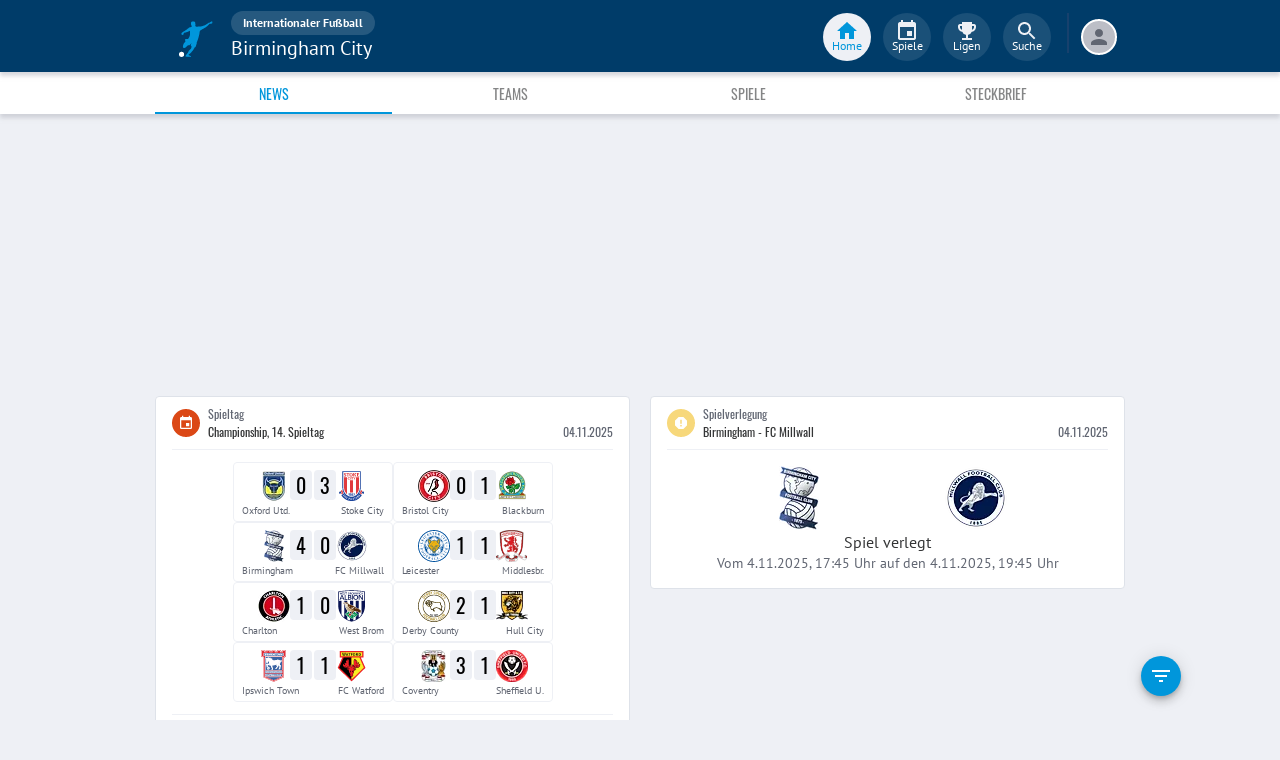

--- FILE ---
content_type: text/html; charset=utf-8
request_url: https://www.fupa.net/club/birmingham-city
body_size: 24886
content:
<!DOCTYPE html> <html lang="de"> <head> <meta charset="utf-8"> <title data-rh="true">Birmingham City - FuPa</title>  <meta data-rh="true" name="description" content="News ➤ Galerien ➤ Transfers ➤ Videos ➤ Spielabsagen ➤ Birmingham City ➤ Birmingham  ➤ Birmi ➤ Internationaler Fußball"/><meta data-rh="true" name="robots" content="index"/> <meta data-rh="true"> <meta name="theme-color" content="#003C69"> <meta name="msapplication-TileImage" content="/icons/mstile-144x144.png"> <meta name="msapplication-TileColor" content="#003C69"> <meta name="viewport" content="width=device-width,initial-scale=1,viewport-fit=cover"> <meta name="mobile-web-app-capable" content="yes"> <meta name="apple-mobile-web-app-capable" content="yes"> <link rel="preconnect" href="https://api.fupa.net/"> <link rel="dns-prefetch" href="https://api.fupa.net/"> <link rel="preconnect" href="https://image.fupa.net/"> <link rel="dns-prefetch" href="https://image.fupa.net/"> <link rel="preconnect" href="https://static.fupa.net/"> <link rel="dns-prefetch" href="https://static.fupa.net/"> <link rel="preconnect" href="https://securepubads.g.doubleclick.net/"> <link rel="dns-prefetch" href="https://securepubads.g.doubleclick.net/"> <link rel="preconnect" href="https://d.delivery.consentmanager.net"> <link rel="dns-prefetch" href="https://d.delivery.consentmanager.net"> <link rel="preconnect" href="https://cdn.consentmanager.net"> <link rel="dns-prefetch" href="https://cdn.consentmanager.net"> <style>@font-face{font-family:Oswald;font-style:normal;font-weight:400;src:url('https://static.fupa.net/fonts/oswald-v40-latin-regular.woff2') format('woff2'),url('https://static.fupa.net/fonts/oswald-v40-latin-regular.woff') format('woff')}@font-face{font-family:Oswald;font-style:normal;font-weight:700;src:url('https://static.fupa.net/fonts/oswald-v40-latin-700.woff2') format('woff2'),url('https://static.fupa.net/fonts/oswald-v40-latin-700.woff') format('woff')}@font-face{font-family:'PT Sans';font-style:normal;font-weight:400;src:url('https://static.fupa.net/fonts/pt-sans-v12-latin-regular.woff2') format('woff2'),url('https://static.fupa.net/fonts/pt-sans-v12-latin-regular.woff') format('woff')}@font-face{font-family:'PT Sans';font-style:normal;font-weight:700;src:url('https://static.fupa.net/fonts/pt-sans-v12-latin-700.woff2') format('woff2'),url('https://static.fupa.net/fonts/pt-sans-v12-latin-700.woff') format('woff')}</style> <link rel="apple-touch-icon" sizes="180x180" href="/apple-touch-icon.png"> <link rel="icon" type="image/png" sizes="32x32" href="/icons/favicon-32x32.png"> <link rel="icon" type="image/png" sizes="194x194" href="/icons/favicon-194x194.png"> <link rel="icon" type="image/png" sizes="192x192" href="/icons/android-chrome-192x192.png"> <link rel="icon" type="image/png" sizes="16x16" href="/icons/favicon-16x16.png"> <link rel="manifest" href="/manifest.json" crossorigin="use-credentials"> <link rel="mask-icon" href="/icons/safari-pinned-tab.svg" color="#0096db"> <link rel="apple-touch-startup-image" media="(device-width: 375px) and (device-height: 812px) and (-webkit-device-pixel-ratio: 3)" href="/icons/launch-1242x2688.png"> <link rel="apple-touch-startup-image" media="(device-width: 414px) and (device-height: 896px) and (-webkit-device-pixel-ratio: 2)" href="/icons/launch-828x1792.png"> <link rel="apple-touch-startup-image" media="(device-width: 375px) and (device-height: 812px) and (-webkit-device-pixel-ratio: 3)" href="/icons/launch-1125x2436.png"> <link rel="apple-touch-startup-image" media="(device-width: 375px) and (device-height: 667px) and (-webkit-device-pixel-ratio: 2)" href="/icons/launch-750x1134.png"> <link rel="apple-touch-startup-image" media="(device-width: 414px) and (device-height: 736px) and (-webkit-device-pixel-ratio: 3)" href="/icons/launch-1242x2208.png"> <link rel="apple-touch-startup-image" media="(device-width: 320px) and (device-height: 568px) and (-webkit-device-pixel-ratio: 2)" href="/icons/launch-640x1136.png"> <link rel="apple-touch-startup-image" media="(device-width: 768px) and (device-height: 1024px) and (-webkit-device-pixel-ratio: 2)" href="/icons/launch-1536x2048.png"> <link rel="apple-touch-startup-image" media="(device-width: 834px) and (device-height: 1112px) and (-webkit-device-pixel-ratio: 2)" href="/icons/launch-1668x2224.png"> <link rel="apple-touch-startup-image" media="(device-width: 1024px) and (device-height: 1366px) and (-webkit-device-pixel-ratio: 2)" href="/icons/launch-2048x2732.png"> <script src="https://www.fupa.net/cmp/cmp_min.js" async="" fetchpriority="high" type="text/javascript"></script> <script src="/ads/qmax_min.js?v34" id="adScriptUrl" async="" fetchpriority="high" type="text/javascript"></script> <script> window.hydrationErrorQueue = [];
      const qmaxScript = document.getElementById('adScriptUrl');
      qmaxScript.onerror = function (error) {
        hydrationErrorQueue.push({error: new Error(`Error loading ad script: ${JSON.stringify(error)}`), extra: {errorLocation: 'index.html: initAdScript'}});
      }
      qmaxScript.onload = function () {
        window.performance.mark('FuPa:QmaxLoaded');
      }; </script> <script> // Early stub for native wrappers calling pullToRefresh before React mounts
      window.pullToRefresh = function () {
        window.hydrationErrorQueue.push({error: new Error(`Native wrapper calling pullToRefresh before React mounts`),
          extra: {errorLocation: 'template.html: pullToRefresh'}});
      }; </script> <script> <!--      QuarterMedia Ad Setup -->
      window.googletag = window.googletag || {};
      window.googletag.cmd = window.googletag.cmd || [];
      window.pbjs = window.pbjs || {};
      window.pbjs.que = window.pbjs.que || []; </script> <script> window._taboola = window._taboola || []; </script> <script type="application/ld+json"> {
        "@context": "https://schema.org",
        "@type": "Organization",
        "name": "FuPa",
        "url": "https://www.fupa.net",
        "logo": "https://www.fupa.net/fupa_logo_180x60.png",
        "sameAs": [
          "https://www.facebook.com/FuPaNet/",
          "https://www.instagram.com/fupanet/",
          "https://www.youtube.com/user/FuPa2006",
          "https://www.linkedin.com/company/fupa-gmbh"
        ]
      } </script> <style>html{font-size:16px;height:100%;-webkit-font-smoothing:antialiased;-moz-osx-font-smoothing:grayscale;box-sizing:border-box;-webkit-tap-highlight-color:transparent}*,:after,:before{box-sizing:inherit}:focus{outline:0}button::-moz-focus-inner{border:0}body{margin:0;padding-bottom:4.5rem;font-family:'PT Sans',sans-serif;background-color:#eef0f5;-ms-overflow-style:none}h1{margin:0;font-size:1.25rem;font-weight:400}input:invalid,textarea:invalid{box-shadow:none}#noscript-warning{font-family:'PT Sans',sans-serif;position:fixed;top:0;left:0;width:100%;z-index:6000000;text-align:center;font-size:.825rem;font-weight:700;color:#fff;background-color:#ef5350;padding:4px 16px;height:1.75rem}#no-browser-support{box-sizing:border-box;display:none;position:fixed;width:100%;z-index:20;top:7.125rem;box-shadow:none;font-family:'PT Sans',sans-serif;font-weight:400;font-size:.875rem;line-height:1.43;letter-spacing:.01071em;border-radius:4px;background-color:#fdeded;padding:6px 16px;color:#5f2120}#icon-container{color:#ef5350;padding:7px 0;padding-right:12px;display:flex;font-size:22px;opacity:.9}.icon-container-svg{user-select:none;width:1em;height:1em;display:inline-block;fill:currentColor;flex-shrink:0;font-size:inherit}#no-browser-support-message{display:flex;flex-direction:column;padding:8px 12px}#no-browser-support-title{margin:0;font-family:'PT Sans',sans-serif;font-size:1rem;line-height:1.5;letter-spacing:.00938em;margin-bottom:.35em;font-weight:500;margin-top:-2px}#no-browser-support-action{display:flex;align-items:flex-start;padding:4px 0 0 16px;margin-left:auto}#no-browser-support-action button{display:inline-flex;align-items:center;justify-content:center;position:relative;box-sizing:border-box;-webkit-tap-highlight-color:transparent;background-color:transparent;outline:0;border:0;margin:0;cursor:pointer;user-select:none;vertical-align:middle;-moz-appearance:none;-webkit-appearance:none;text-decoration:none;text-align:center;-webkit-flex:0 0 auto;-ms-flex:0 0 auto;flex:0 0 auto;border-radius:50%;overflow:visible;transition:background-color 150ms cubic-bezier(.4, 0, .2, 1) 0s;color:inherit;padding:5px;font-size:1.125rem}#app-revision,#last-timestamp{display:none}#sentry-feedback{--z-index:6000000;--page-margin:5rem 1rem;--font-family:'PT Sans',sans-serif;--font-size:1rem}</style> <noscript id="noscript-css"><style>#fupa-appbar,body{margin-top:1.75rem}#fupa-tabbar{top:6.25rem}</style></noscript> <style data-emotion="mui-style vubbuv nkct5h 17vatac 1ddsckv we288c oqr85h 12qnib k008qs 1wgcc2u 1k6mmsq 1ik8crh 10asl6r 1fjw7d 1xhj18k 1ga2cvo 454acy 136fm29 1b6whha">.mui-style-vubbuv{-webkit-user-select:none;-moz-user-select:none;-ms-user-select:none;user-select:none;width:1em;height:1em;display:inline-block;fill:currentColor;-webkit-flex-shrink:0;-ms-flex-negative:0;flex-shrink:0;-webkit-transition:fill 200ms cubic-bezier(0.4, 0, 0.2, 1) 0ms;transition:fill 200ms cubic-bezier(0.4, 0, 0.2, 1) 0ms;font-size:1.5rem;}.mui-style-nkct5h{position:relative;display:-webkit-inline-box;display:-webkit-inline-flex;display:-ms-inline-flexbox;display:inline-flex;vertical-align:middle;-webkit-flex-shrink:0;-ms-flex-negative:0;flex-shrink:0;}.mui-style-nkct5h .MuiBadge-badge{right:-10px;border:1px solid #F7F8FA;padding:0 4px;}.mui-style-17vatac{display:-webkit-box;display:-webkit-flex;display:-ms-flexbox;display:flex;-webkit-flex-direction:row;-ms-flex-direction:row;flex-direction:row;-webkit-box-flex-wrap:wrap;-webkit-flex-wrap:wrap;-ms-flex-wrap:wrap;flex-wrap:wrap;-webkit-box-pack:center;-ms-flex-pack:center;-webkit-justify-content:center;justify-content:center;-webkit-align-content:center;-ms-flex-line-pack:center;align-content:center;-webkit-align-items:center;-webkit-box-align:center;-ms-flex-align:center;align-items:center;position:absolute;box-sizing:border-box;font-family:"PT Sans",sans-serif;font-weight:500;font-size:0.75rem;min-width:20px;line-height:1;padding:0 6px;height:20px;border-radius:10px;z-index:1;-webkit-transition:-webkit-transform 225ms cubic-bezier(0.4, 0, 0.2, 1) 0ms;transition:transform 225ms cubic-bezier(0.4, 0, 0.2, 1) 0ms;background-color:#0096DB;color:#fff;top:0;right:0;-webkit-transform:scale(1) translate(50%, -50%);-moz-transform:scale(1) translate(50%, -50%);-ms-transform:scale(1) translate(50%, -50%);transform:scale(1) translate(50%, -50%);transform-origin:100% 0%;-webkit-transition:-webkit-transform 195ms cubic-bezier(0.4, 0, 0.2, 1) 0ms;transition:transform 195ms cubic-bezier(0.4, 0, 0.2, 1) 0ms;}.mui-style-17vatac.MuiBadge-invisible{-webkit-transform:scale(0) translate(50%, -50%);-moz-transform:scale(0) translate(50%, -50%);-ms-transform:scale(0) translate(50%, -50%);transform:scale(0) translate(50%, -50%);}.mui-style-1ddsckv{background-color:#fff;color:rgba(0, 0, 0, 0.87);-webkit-transition:box-shadow 300ms cubic-bezier(0.4, 0, 0.2, 1) 0ms;transition:box-shadow 300ms cubic-bezier(0.4, 0, 0.2, 1) 0ms;box-shadow:0px 2px 4px -1px rgba(0,0,0,0.2),0px 4px 5px 0px rgba(0,0,0,0.14),0px 1px 10px 0px rgba(0,0,0,0.12);display:-webkit-box;display:-webkit-flex;display:-ms-flexbox;display:flex;-webkit-flex-direction:column;-ms-flex-direction:column;flex-direction:column;width:100%;box-sizing:border-box;-webkit-flex-shrink:0;-ms-flex-negative:0;flex-shrink:0;position:fixed;z-index:1100;top:0;left:auto;right:0;background-color:#003C69;color:#fff;background-color:#FFFFFF;top:calc(4.5rem + env(safe-area-inset-top));-webkit-transform:none;-moz-transform:none;-ms-transform:none;transform:none;-webkit-transition:-webkit-transform 0.3s;transition:transform 0.3s;z-index:5999998;box-shadow:0 0.25rem 0.25rem 0 rgba(188, 190, 198, 0.6);}@media print{.mui-style-1ddsckv{position:absolute;}}@media (min-width:970px){.mui-style-1ddsckv{display:'flex';-webkit-alignItems:'center';-ms-flex-item-alignItems:'center';alignItems:'center';top:4.5rem;-webkit-transform:none;-moz-transform:none;-ms-transform:none;transform:none;overflow-x:visible;}}.mui-style-we288c{overflow:hidden;min-height:48px;-webkit-overflow-scrolling:touch;display:-webkit-box;display:-webkit-flex;display:-ms-flexbox;display:flex;max-width:970px;min-height:2.625rem;width:100%;}@media (max-width:599.95px){.mui-style-we288c .MuiTabs-scrollButtons{display:none;}}.mui-style-oqr85h{overflow-x:auto;overflow-y:hidden;scrollbar-width:none;}.mui-style-oqr85h::-webkit-scrollbar{display:none;}.mui-style-12qnib{position:relative;display:inline-block;-webkit-flex:1 1 auto;-ms-flex:1 1 auto;flex:1 1 auto;white-space:nowrap;scrollbar-width:none;overflow-x:auto;overflow-y:hidden;}.mui-style-12qnib::-webkit-scrollbar{display:none;}.mui-style-k008qs{display:-webkit-box;display:-webkit-flex;display:-ms-flexbox;display:flex;}.mui-style-1wgcc2u{display:-webkit-inline-box;display:-webkit-inline-flex;display:-ms-inline-flexbox;display:inline-flex;-webkit-align-items:center;-webkit-box-align:center;-ms-flex-align:center;align-items:center;-webkit-box-pack:center;-ms-flex-pack:center;-webkit-justify-content:center;justify-content:center;position:relative;box-sizing:border-box;-webkit-tap-highlight-color:transparent;background-color:transparent;outline:0;border:0;margin:0;border-radius:0;padding:0;cursor:pointer;-webkit-user-select:none;-moz-user-select:none;-ms-user-select:none;user-select:none;vertical-align:middle;-moz-appearance:none;-webkit-appearance:none;-webkit-text-decoration:none;text-decoration:none;color:inherit;font-family:"Oswald","Arial Narrow","Avenir Next Condensed","MS UI Gothic",sans‑serif;font-weight:400;font-size:0.75rem;line-height:1.25;text-transform:uppercase;max-width:360px;min-width:90px;position:relative;min-height:48px;-webkit-flex-shrink:0;-ms-flex-negative:0;flex-shrink:0;padding:12px 16px;overflow:hidden;white-space:normal;text-align:center;-webkit-flex-direction:column;-ms-flex-direction:column;flex-direction:column;color:inherit;opacity:0.6;color:#343536;font-size:0.875rem;-webkit-box-flex:1;-webkit-flex-grow:1;-ms-flex-positive:1;flex-grow:1;max-width:50vw;min-width:72px;min-height:2.625rem;}.mui-style-1wgcc2u::-moz-focus-inner{border-style:none;}.mui-style-1wgcc2u.Mui-disabled{pointer-events:none;cursor:default;}@media print{.mui-style-1wgcc2u{-webkit-print-color-adjust:exact;color-adjust:exact;}}.mui-style-1wgcc2u.Mui-selected{opacity:1;}.mui-style-1wgcc2u.Mui-disabled{opacity:0.38;}.mui-style-1wgcc2u '&:focus, &:hover, &.active':{background-color:#EEF0F5;}.mui-style-1wgcc2u.Mui-selected{color:#0096DB;}@media (min-width:970px){.mui-style-1wgcc2u{max-width:485px;}}.mui-style-1k6mmsq{-webkit-user-select:none;-moz-user-select:none;-ms-user-select:none;user-select:none;width:1em;height:1em;display:inline-block;fill:currentColor;-webkit-flex-shrink:0;-ms-flex-negative:0;flex-shrink:0;-webkit-transition:fill 200ms cubic-bezier(0.4, 0, 0.2, 1) 0ms;transition:fill 200ms cubic-bezier(0.4, 0, 0.2, 1) 0ms;font-size:inherit;color:#FFFFFF;}.mui-style-1ik8crh{display:-webkit-inline-box;display:-webkit-inline-flex;display:-ms-inline-flexbox;display:inline-flex;-webkit-align-items:center;-webkit-box-align:center;-ms-flex-align:center;align-items:center;-webkit-box-pack:center;-ms-flex-pack:center;-webkit-justify-content:center;justify-content:center;position:relative;box-sizing:border-box;-webkit-tap-highlight-color:transparent;background-color:transparent;outline:0;border:0;margin:0;border-radius:0;padding:0;cursor:pointer;-webkit-user-select:none;-moz-user-select:none;-ms-user-select:none;user-select:none;vertical-align:middle;-moz-appearance:none;-webkit-appearance:none;-webkit-text-decoration:none;text-decoration:none;color:inherit;font-family:"Oswald","Arial Narrow","Avenir Next Condensed","MS UI Gothic",sans‑serif;font-weight:400;font-size:0.875rem;line-height:1.75;text-transform:uppercase;min-width:64px;padding:6px 8px;border-radius:4px;-webkit-transition:background-color 250ms cubic-bezier(0.4, 0, 0.2, 1) 0ms,box-shadow 250ms cubic-bezier(0.4, 0, 0.2, 1) 0ms,border-color 250ms cubic-bezier(0.4, 0, 0.2, 1) 0ms,color 250ms cubic-bezier(0.4, 0, 0.2, 1) 0ms;transition:background-color 250ms cubic-bezier(0.4, 0, 0.2, 1) 0ms,box-shadow 250ms cubic-bezier(0.4, 0, 0.2, 1) 0ms,border-color 250ms cubic-bezier(0.4, 0, 0.2, 1) 0ms,color 250ms cubic-bezier(0.4, 0, 0.2, 1) 0ms;color:inherit;border-color:currentColor;width:100%;}.mui-style-1ik8crh::-moz-focus-inner{border-style:none;}.mui-style-1ik8crh.Mui-disabled{pointer-events:none;cursor:default;}@media print{.mui-style-1ik8crh{-webkit-print-color-adjust:exact;color-adjust:exact;}}.mui-style-1ik8crh:hover{-webkit-text-decoration:none;text-decoration:none;background-color:rgba(0, 0, 0, 0.04);}@media (hover: none){.mui-style-1ik8crh:hover{background-color:transparent;}}.mui-style-1ik8crh.Mui-disabled{color:rgba(0, 0, 0, 0.26);}.mui-style-1ik8crh:hover,.mui-style-1ik8crh:focus{background-color:#EEF0F5;}.mui-style-10asl6r{background-color:#fff;color:rgba(0, 0, 0, 0.87);-webkit-transition:box-shadow 300ms cubic-bezier(0.4, 0, 0.2, 1) 0ms;transition:box-shadow 300ms cubic-bezier(0.4, 0, 0.2, 1) 0ms;box-shadow:none;display:-webkit-box;display:-webkit-flex;display:-ms-flexbox;display:flex;-webkit-flex-direction:row;-ms-flex-direction:row;flex-direction:row;-webkit-box-pack:justify;-webkit-justify-content:space-between;justify-content:space-between;-webkit-align-items:center;-webkit-box-align:center;-ms-flex-align:center;align-items:center;background:#fff;padding:8px;}.mui-style-1fjw7d{display:-webkit-inline-box;display:-webkit-inline-flex;display:-ms-inline-flexbox;display:inline-flex;-webkit-align-items:center;-webkit-box-align:center;-ms-flex-align:center;align-items:center;-webkit-box-pack:center;-ms-flex-pack:center;-webkit-justify-content:center;justify-content:center;position:relative;box-sizing:border-box;-webkit-tap-highlight-color:transparent;background-color:transparent;outline:0;border:0;margin:0;border-radius:0;padding:0;cursor:pointer;-webkit-user-select:none;-moz-user-select:none;-ms-user-select:none;user-select:none;vertical-align:middle;-moz-appearance:none;-webkit-appearance:none;-webkit-text-decoration:none;text-decoration:none;color:inherit;font-family:"Oswald","Arial Narrow","Avenir Next Condensed","MS UI Gothic",sans‑serif;font-weight:400;font-size:0.8125rem;line-height:1.75;text-transform:uppercase;min-width:64px;padding:4px 5px;border-radius:4px;-webkit-transition:background-color 250ms cubic-bezier(0.4, 0, 0.2, 1) 0ms,box-shadow 250ms cubic-bezier(0.4, 0, 0.2, 1) 0ms,border-color 250ms cubic-bezier(0.4, 0, 0.2, 1) 0ms,color 250ms cubic-bezier(0.4, 0, 0.2, 1) 0ms;transition:background-color 250ms cubic-bezier(0.4, 0, 0.2, 1) 0ms,box-shadow 250ms cubic-bezier(0.4, 0, 0.2, 1) 0ms,border-color 250ms cubic-bezier(0.4, 0, 0.2, 1) 0ms,color 250ms cubic-bezier(0.4, 0, 0.2, 1) 0ms;color:#003C69;}.mui-style-1fjw7d::-moz-focus-inner{border-style:none;}.mui-style-1fjw7d.Mui-disabled{pointer-events:none;cursor:default;}@media print{.mui-style-1fjw7d{-webkit-print-color-adjust:exact;color-adjust:exact;}}.mui-style-1fjw7d:hover{-webkit-text-decoration:none;text-decoration:none;background-color:rgba(0, 60, 105, 0.04);}@media (hover: none){.mui-style-1fjw7d:hover{background-color:transparent;}}.mui-style-1fjw7d.Mui-disabled{color:rgba(0, 0, 0, 0.26);}.mui-style-1xhj18k{display:-webkit-box;display:-webkit-flex;display:-ms-flexbox;display:flex;-webkit-flex-direction:row;-ms-flex-direction:row;flex-direction:row;}.mui-style-1ga2cvo{-webkit-transition:background-color 150ms cubic-bezier(0.4, 0, 0.2, 1) 0ms;transition:background-color 150ms cubic-bezier(0.4, 0, 0.2, 1) 0ms;background-color:#003C69;border-radius:50%;width:8px;height:8px;margin:0 2px;}.mui-style-454acy{-webkit-transition:background-color 150ms cubic-bezier(0.4, 0, 0.2, 1) 0ms;transition:background-color 150ms cubic-bezier(0.4, 0, 0.2, 1) 0ms;background-color:rgba(0, 0, 0, 0.26);border-radius:50%;width:8px;height:8px;margin:0 2px;}.mui-style-136fm29{-webkit-user-select:none;-moz-user-select:none;-ms-user-select:none;user-select:none;width:1em;height:1em;display:inline-block;fill:currentColor;-webkit-flex-shrink:0;-ms-flex-negative:0;flex-shrink:0;-webkit-transition:fill 200ms cubic-bezier(0.4, 0, 0.2, 1) 0ms;transition:fill 200ms cubic-bezier(0.4, 0, 0.2, 1) 0ms;font-size:1.5rem;color:#616672;}.mui-style-1b6whha{display:-webkit-inline-box;display:-webkit-inline-flex;display:-ms-inline-flexbox;display:inline-flex;-webkit-align-items:center;-webkit-box-align:center;-ms-flex-align:center;align-items:center;-webkit-box-pack:center;-ms-flex-pack:center;-webkit-justify-content:center;justify-content:center;position:relative;box-sizing:border-box;-webkit-tap-highlight-color:transparent;background-color:transparent;outline:0;border:0;margin:0;border-radius:0;padding:0;cursor:pointer;-webkit-user-select:none;-moz-user-select:none;-ms-user-select:none;user-select:none;vertical-align:middle;-moz-appearance:none;-webkit-appearance:none;-webkit-text-decoration:none;text-decoration:none;color:inherit;font-family:"Oswald","Arial Narrow","Avenir Next Condensed","MS UI Gothic",sans‑serif;font-weight:400;font-size:0.875rem;line-height:1.75;text-transform:uppercase;min-height:36px;-webkit-transition:background-color 250ms cubic-bezier(0.4, 0, 0.2, 1) 0ms,box-shadow 250ms cubic-bezier(0.4, 0, 0.2, 1) 0ms,border-color 250ms cubic-bezier(0.4, 0, 0.2, 1) 0ms;transition:background-color 250ms cubic-bezier(0.4, 0, 0.2, 1) 0ms,box-shadow 250ms cubic-bezier(0.4, 0, 0.2, 1) 0ms,border-color 250ms cubic-bezier(0.4, 0, 0.2, 1) 0ms;border-radius:50%;padding:0;min-width:0;width:40px;height:40px;z-index:1050;box-shadow:0px 3px 5px -1px rgba(0,0,0,0.2),0px 6px 10px 0px rgba(0,0,0,0.14),0px 1px 18px 0px rgba(0,0,0,0.12);color:rgba(0, 0, 0, 0.87);background-color:#e0e0e0;color:#fff;background-color:#0096DB;margin:1rem;}.mui-style-1b6whha::-moz-focus-inner{border-style:none;}.mui-style-1b6whha.Mui-disabled{pointer-events:none;cursor:default;}@media print{.mui-style-1b6whha{-webkit-print-color-adjust:exact;color-adjust:exact;}}.mui-style-1b6whha:active{box-shadow:0px 7px 8px -4px rgba(0,0,0,0.2),0px 12px 17px 2px rgba(0,0,0,0.14),0px 5px 22px 4px rgba(0,0,0,0.12);}.mui-style-1b6whha:hover{background-color:#f5f5f5;-webkit-text-decoration:none;text-decoration:none;}@media (hover: none){.mui-style-1b6whha:hover{background-color:#e0e0e0;}}.mui-style-1b6whha.Mui-focusVisible{box-shadow:0px 3px 5px -1px rgba(0,0,0,0.2),0px 6px 10px 0px rgba(0,0,0,0.14),0px 1px 18px 0px rgba(0,0,0,0.12);}.mui-style-1b6whha:hover{background-color:rgb(0, 105, 153);}@media (hover: none){.mui-style-1b6whha:hover{background-color:#0096DB;}}.mui-style-1b6whha.Mui-disabled{color:rgba(0, 0, 0, 0.26);box-shadow:none;background-color:rgba(0, 0, 0, 0.12);}</style> <style data-styled="true" data-styled-version="5.2.1">.ijGXeu{display:block;-webkit-text-decoration:none;text-decoration:none;color:inherit;cursor:pointer;}/*!sc*/
.ijGXeu:focus,.ijGXeu:hover{-webkit-text-decoration:none;text-decoration:none;background-color:transparent;}/*!sc*/
.ijGXeu:visited,.ijGXeu:link,.ijGXeu:active{-webkit-text-decoration:none;text-decoration:none;}/*!sc*/
data-styled.g1[id="sc-vaom57-0"]{content:"ijGXeu,"}/*!sc*/
.hudpXq{font-family:"PT Sans" ,sans-serif;font-size:0.75rem;font-weight:400;color:#616672;}/*!sc*/
.dfywWY{font-family:"PT Sans" ,sans-serif;font-size:1.25rem;font-weight:400;color:#FFFFFF;}/*!sc*/
.bLQQow{font-family:"Oswald","Arial Narrow","Avenir Next Condensed","MS UI Gothic",sans‑serif;font-size:0.75rem;font-weight:400;color:#616672;}/*!sc*/
.hNbCpC{font-family:"Oswald","Arial Narrow","Avenir Next Condensed","MS UI Gothic",sans‑serif;font-size:1.25rem;font-weight:400;color:#000000;}/*!sc*/
.eNUbQu{font-family:"PT Sans" ,sans-serif;font-size:0.875rem;font-weight:400;color:#616672;}/*!sc*/
data-styled.g2[id="sc-lhxcmh-0"]{content:"hudpXq,dfywWY,bLQQow,hNbCpC,eNUbQu,"}/*!sc*/
.VlnLR{height:100%;display:-webkit-box;display:-webkit-flex;display:-ms-flexbox;display:flex;-webkit-box-pack:inherit;-webkit-justify-content:inherit;-ms-flex-pack:inherit;justify-content:inherit;-webkit-align-items:inherit;-webkit-box-align:inherit;-ms-flex-align:inherit;align-items:inherit;-webkit-align-content:inherit;-ms-flex-line-pack:inherit;align-content:inherit;-webkit-flex-direction:inherit;-ms-flex-direction:inherit;flex-direction:inherit;}/*!sc*/
data-styled.g24[id="sc-wadapo-0"]{content:"VlnLR,"}/*!sc*/
.liVqoU{height:32px;width:100%;}/*!sc*/
.liVqnH{height:64px;width:100%;}/*!sc*/
.liVqmq{height:16px;width:100%;}/*!sc*/
data-styled.g25[id="sc-wadapo-1"]{content:"liVqoU,liVqnH,liVqmq,"}/*!sc*/
.btBGpG{display:-webkit-box;display:-webkit-flex;display:-ms-flexbox;display:flex;height:inherit;width:inherit;}/*!sc*/
data-styled.g26[id="sc-wadapo-2"]{content:"btBGpG,"}/*!sc*/
.cQdoRO{display:-webkit-box;display:-webkit-flex;display:-ms-flexbox;display:flex;width:32px;height:32px;object-fit:contain;border-radius:0;object-position:center;-webkit-animation:none;animation:none;}/*!sc*/
@-webkit-keyframes skeleton-loading{0%{background-color:#DEE2E9;}50%{background-color:#EEF0F5;}100%{background-color:#DEE2E9;}}/*!sc*/
@keyframes skeleton-loading{0%{background-color:#DEE2E9;}50%{background-color:#EEF0F5;}100%{background-color:#DEE2E9;}}/*!sc*/
.eWJDMC{display:-webkit-box;display:-webkit-flex;display:-ms-flexbox;display:flex;width:64px;height:64px;object-fit:contain;border-radius:0;object-position:center;-webkit-animation:none;animation:none;}/*!sc*/
@-webkit-keyframes skeleton-loading{0%{background-color:#DEE2E9;}50%{background-color:#EEF0F5;}100%{background-color:#DEE2E9;}}/*!sc*/
@keyframes skeleton-loading{0%{background-color:#DEE2E9;}50%{background-color:#EEF0F5;}100%{background-color:#DEE2E9;}}/*!sc*/
.hqmHba{display:-webkit-box;display:-webkit-flex;display:-ms-flexbox;display:flex;width:16px;height:16px;object-fit:contain;border-radius:0;object-position:center;-webkit-animation:none;animation:none;}/*!sc*/
@-webkit-keyframes skeleton-loading{0%{background-color:#DEE2E9;}50%{background-color:#EEF0F5;}100%{background-color:#DEE2E9;}}/*!sc*/
@keyframes skeleton-loading{0%{background-color:#DEE2E9;}50%{background-color:#EEF0F5;}100%{background-color:#DEE2E9;}}/*!sc*/
.jWtGbz{display:-webkit-box;display:-webkit-flex;display:-ms-flexbox;display:flex;width:64px;height:64px;object-fit:cover;border-radius:50%;object-position:top;-webkit-animation:skeleton-loading 1.5s ease-in-out 0.5s infinite;animation:skeleton-loading 1.5s ease-in-out 0.5s infinite;}/*!sc*/
@-webkit-keyframes skeleton-loading{0%{background-color:#DEE2E9;}50%{background-color:#EEF0F5;}100%{background-color:#DEE2E9;}}/*!sc*/
@keyframes skeleton-loading{0%{background-color:#DEE2E9;}50%{background-color:#EEF0F5;}100%{background-color:#DEE2E9;}}/*!sc*/
data-styled.g27[id="sc-wadapo-3"]{content:"cQdoRO,eWJDMC,hqmHba,jWtGbz,"}/*!sc*/
.jlSJZW{background-color:#FFFFFF;box-shadow:0 0 2px 0 #BCBEC6;border-radius:50%;bottom:0;right:-5px;position:absolute;display:-webkit-inline-box;display:-webkit-inline-flex;display:-ms-inline-flexbox;display:inline-flex;width:20px;height:20px;z-index:2;-webkit-box-pack:center;-webkit-justify-content:center;-ms-flex-pack:center;justify-content:center;-webkit-align-items:center;-webkit-box-align:center;-ms-flex-align:center;align-items:center;-webkit-align-content:center;-ms-flex-line-pack:center;align-content:center;}/*!sc*/
.jlSJZW img{display:block;margin:auto;}/*!sc*/
data-styled.g38[id="sc-vqxrsk-0"]{content:"jlSJZW,"}/*!sc*/
.hkBkA-D{padding:0 0.75rem 0 1rem;min-width:3.25rem;width:1.5rem;}/*!sc*/
data-styled.g45[id="sc-1hs0mwv-0"]{content:"hkBkA-D,"}/*!sc*/
.gtfIyh{display:-webkit-box;display:-webkit-flex;display:-ms-flexbox;display:flex;-webkit-flex:1 20%;-ms-flex:1 20%;flex:1 20%;height:2.75rem;-webkit-align-items:center;-webkit-box-align:center;-ms-flex-align:center;align-items:center;-webkit-flex-direction:column;-ms-flex-direction:column;flex-direction:column;color:#616672;cursor:pointer;-webkit-tap-highlight-color:rgba(180,180,180,0.1);color:#0096DB;}/*!sc*/
.gtfIyh .sc-1yv9b97-1{background-color:#003C69;}/*!sc*/
@media only screen and (min-width:970px){.gtfIyh{color:initial;-webkit-box-pack:center;-webkit-justify-content:center;-ms-flex-pack:center;justify-content:center;height:3rem;-webkit-tap-highlight-color:rgba(0,0,0,0);margin:0 0.375rem;}.gtfIyh .sc-1yv9b97-1{background-color:#EEF0F5;}.gtfIyh .sc-1yv9b97-2{color:#0096DB;}}/*!sc*/
.pauFv{display:-webkit-box;display:-webkit-flex;display:-ms-flexbox;display:flex;-webkit-flex:1 20%;-ms-flex:1 20%;flex:1 20%;height:2.75rem;-webkit-align-items:center;-webkit-box-align:center;-ms-flex-align:center;align-items:center;-webkit-flex-direction:column;-ms-flex-direction:column;flex-direction:column;color:#616672;cursor:pointer;-webkit-tap-highlight-color:rgba(180,180,180,0.1);}/*!sc*/
.pauFv:hover,.pauFv:focus{background-color:#EEF0F5;}/*!sc*/
.pauFv:hover .sc-1yv9b97-1,.pauFv:focus .sc-1yv9b97-1{background-color:#DEE2E9;}/*!sc*/
@media only screen and (min-width:970px){.pauFv{color:initial;-webkit-box-pack:center;-webkit-justify-content:center;-ms-flex-pack:center;justify-content:center;height:3rem;-webkit-tap-highlight-color:rgba(0,0,0,0);margin:0 0.375rem;}.pauFv:hover,.pauFv:focus{background-color:transparent;}.pauFv:hover .sc-1yv9b97-1,.pauFv:focus .sc-1yv9b97-1{background-color:#0089C8;}.pauFv:hover .sc-1yv9b97-2,.pauFv:focus .sc-1yv9b97-2{display:-webkit-box;display:-webkit-flex;display:-ms-flexbox;display:flex;}}/*!sc*/
data-styled.g47[id="sc-1yv9b97-0"]{content:"gtfIyh,pauFv,"}/*!sc*/
.jIdFul{display:-webkit-box;display:-webkit-flex;display:-ms-flexbox;display:flex;border-radius:100%;width:1.75rem;height:1.75rem;background-color:#EEF0F5;-webkit-box-pack:center;-webkit-justify-content:center;-ms-flex-pack:center;justify-content:center;-webkit-align-items:center;-webkit-box-align:center;-ms-flex-align:center;align-items:center;}/*!sc*/
@media only screen and (min-width:970px){.jIdFul{width:3rem;height:3rem;background-color:rgba(256,256,256,0.1);}}/*!sc*/
data-styled.g48[id="sc-1yv9b97-1"]{content:"jIdFul,"}/*!sc*/
.dpVWnK{font-family:"PT Sans" ,sans-serif;font-size:0.75rem;}/*!sc*/
@media only screen and (min-width:970px){.dpVWnK{color:#FFFFFF;-webkit-align-items:center;-webkit-box-align:center;-ms-flex-align:center;align-items:center;-webkit-box-pack:center;-webkit-justify-content:center;-ms-flex-pack:center;justify-content:center;position:absolute;padding-top:1rem;}}/*!sc*/
data-styled.g49[id="sc-1yv9b97-2"]{content:"dpVWnK,"}/*!sc*/
.bCPSuQ{fill:currentColor;width:1em;height:1em;display:inline-block;font-size:1.5rem;-webkit-flex-shrink:0;-ms-flex-negative:0;flex-shrink:0;}/*!sc*/
data-styled.g50[id="sc-ovejez-0"]{content:"bCPSuQ,"}/*!sc*/
.jCjINo.jCjINo.jCjINo{color:#0096DB;font-size:20;padding-left:0.125rem;}/*!sc*/
@media only screen and (min-width:970px){.jCjINo.jCjINo.jCjINo{display:none;}}/*!sc*/
.jCjINo.jCjINo.jCjINo path:last-child{fill:#FFFFFF;}/*!sc*/
data-styled.g51[id="sc-1446as1-0"]{content:"jCjINo,"}/*!sc*/
.kqOvHg.kqOvHg.kqOvHg{color:#0096DB;font-size:20;display:none;}/*!sc*/
@media only screen and (min-width:970px){.kqOvHg.kqOvHg.kqOvHg{display:-webkit-box;display:-webkit-flex;display:-ms-flexbox;display:flex;padding-bottom:0.75rem;}}/*!sc*/
data-styled.g52[id="sc-1446as1-1"]{content:"kqOvHg,"}/*!sc*/
.jzgjdx.jzgjdx.jzgjdx{color:#616672;font-size:20;}/*!sc*/
@media only screen and (min-width:970px){.jzgjdx.jzgjdx.jzgjdx{color:#EEF0F5;padding-bottom:0.75rem;}}/*!sc*/
data-styled.g53[id="sc-1f32ym3-0"]{content:"jzgjdx,"}/*!sc*/
.grMiMX.grMiMX.grMiMX{color:#616672;font-size:20;}/*!sc*/
@media only screen and (min-width:970px){.grMiMX.grMiMX.grMiMX{fill:#EEF0F5;padding-bottom:0.75rem;}}/*!sc*/
data-styled.g54[id="sc-53xwaa-0"]{content:"grMiMX,"}/*!sc*/
.ivdaNH.ivdaNH.ivdaNH{color:#616672;font-size:20;}/*!sc*/
@media only screen and (min-width:970px){.ivdaNH.ivdaNH.ivdaNH{fill:#EEF0F5;padding-bottom:0.75rem;}}/*!sc*/
data-styled.g55[id="sc-1lzcihh-0"]{content:"ivdaNH,"}/*!sc*/
.kZyXMs{-webkit-transform:translate3d(0,0,0);-ms-transform:translate3d(0,0,0);transform:translate3d(0,0,0);-webkit-transform:translate3d(0,0,0);position:fixed;z-index:5999998;display:-webkit-box;display:-webkit-flex;display:-ms-flexbox;display:flex;-webkit-box-pack:center;-webkit-justify-content:center;-ms-flex-pack:center;justify-content:center;min-height:4rem;overflow:hidden;bottom:0;width:100vw;background-color:#F7F8FA;box-shadow:0 -1px 3px 0 #BCBEC6;padding:0.625rem 0;padding-bottom:calc(0.625rem + env(safe-area-inset-bottom));}/*!sc*/
@media only screen and (min-width:970px){.kZyXMs{all:initial;display:-webkit-box;display:-webkit-flex;display:-ms-flexbox;display:flex;-webkit-box-pack:center;-webkit-justify-content:center;-ms-flex-pack:center;justify-content:center;}}/*!sc*/
data-styled.g56[id="sc-150le52-0"]{content:"kZyXMs,"}/*!sc*/
.gcghhR{display:-webkit-box;display:-webkit-flex;display:-ms-flexbox;display:flex;-webkit-flex:1;-ms-flex:1;flex:1;max-width:970px;}/*!sc*/
data-styled.g57[id="sc-150le52-1"]{content:"gcghhR,"}/*!sc*/
.cVpOwr{display:none;}/*!sc*/
@media only screen and (min-width:970px){.cVpOwr{display:block;box-sizing:border-box;height:2.5rem;border:1px solid #17416D;margin-left:0.625rem;}}/*!sc*/
data-styled.g58[id="sc-150le52-2"]{content:"cVpOwr,"}/*!sc*/
.dVascU{display:none;-webkit-text-decoration:none;text-decoration:none;}/*!sc*/
@media only screen and (min-width:970px){.dVascU{display:-webkit-box;display:-webkit-flex;display:-ms-flexbox;display:flex;margin-right:1rem;margin-left:1.5rem;padding-bottom:0.25rem;}}/*!sc*/
data-styled.g59[id="sc-2cs4j9-0"]{content:"dVascU,"}/*!sc*/
.cwxpxB path:last-child{fill:#FFFFFF;}/*!sc*/
data-styled.g60[id="sc-2cs4j9-1"]{content:"cwxpxB,"}/*!sc*/
.ewNCrW{box-sizing:content-box;display:-webkit-box;display:-webkit-flex;display:-ms-flexbox;display:flex;overflow:hidden;-webkit-box-pack:center;-webkit-justify-content:center;-ms-flex-pack:center;justify-content:center;-webkit-align-items:center;-webkit-box-align:center;-ms-flex-align:center;align-items:center;width:2rem;height:2rem;border-radius:50%;border:2px solid #FFFFFF;background-color:#BCBEC6;}/*!sc*/
@media only screen and (min-width:970px){.ewNCrW{border:2px solid #FFFFFF;}}/*!sc*/
data-styled.g61[id="sc-wrclm5-0"]{content:"ewNCrW,"}/*!sc*/
.bjXmjm{width:100%;height:100%;background:#DEE2E9;background:linear-gradient(110deg,#F7F8FA 15%,#DEE2E9 50%,#F7F8FA 85%);border-radius:50%;background-size:200% 100%;-webkit-animation:1.5s shine linear infinite;animation:1.5s shine linear infinite;}/*!sc*/
@-webkit-keyframes shine{to{background-position-x:-200%;}}/*!sc*/
@keyframes shine{to{background-position-x:-200%;}}/*!sc*/
data-styled.g62[id="sc-wrclm5-1"]{content:"bjXmjm,"}/*!sc*/
.hBRxpk{margin-left:0.75rem;cursor:pointer;}/*!sc*/
data-styled.g64[id="sc-siz05p-0"]{content:"hBRxpk,"}/*!sc*/
.hLrSOM{display:-webkit-box;display:-webkit-flex;display:-ms-flexbox;display:flex;width:100%;max-width:970px;margin:auto;}/*!sc*/
data-styled.g65[id="sc-1jdtagw-0"]{content:"hLrSOM,"}/*!sc*/
.hOElpf{display:none;}/*!sc*/
@media only screen and (min-width:970px){.hOElpf{display:-webkit-box;display:-webkit-flex;display:-ms-flexbox;display:flex;}}/*!sc*/
data-styled.g67[id="sc-irvo0a-1"]{content:"hOElpf,"}/*!sc*/
@media only screen and (min-width:970px){.gkGAwT{display:none;}}/*!sc*/
data-styled.g68[id="sc-irvo0a-2"]{content:"gkGAwT,"}/*!sc*/
.kPUBFd{z-index:5999999;position:fixed;top:0;padding-top:env(safe-area-inset-top);-webkit-transform:none;-ms-transform:none;transform:none;display:-webkit-box;display:-webkit-flex;display:-ms-flexbox;display:flex;height:calc(4.5rem + env(safe-area-inset-top));background-color:#003C69;width:100vw;box-sizing:border-box;box-shadow:0 0.25rem 0.25rem 0 rgba(188,190,198,0.6);-webkit-transition:transform 0.3s;-moz-transition:transform 0.3s;-o-transition:transform 0.3s;-webkit-transition:-webkit-transform 0.3s;-webkit-transition:transform 0.3s;transition:transform 0.3s;}/*!sc*/
@media only screen and (min-width:970px){.kPUBFd{-webkit-transform:none;-ms-transform:none;transform:none;}}/*!sc*/
data-styled.g69[id="sc-irvo0a-3"]{content:"kPUBFd,"}/*!sc*/
.iYPcfa.iYPcfa.iYPcfa{display:-webkit-box;display:-webkit-flex;display:-ms-flexbox;display:flex;height:1.5rem;border-radius:1rem;background-color:rgba(256,256,256,0.15);-webkit-align-items:center;-webkit-box-align:center;-ms-flex-align:center;align-items:center;padding:0 0.75rem;}/*!sc*/
.iYPcfa.iYPcfa.iYPcfa:focus{background-color:#17416D;}/*!sc*/
data-styled.g70[id="sc-irvo0a-4"]{content:"iYPcfa,"}/*!sc*/
.jqLSOv{z-index:3;display:-webkit-box;display:-webkit-flex;display:-ms-flexbox;display:flex;-webkit-flex:1 100%;-ms-flex:1 100%;flex:1 100%;max-width:1020px;-webkit-align-items:flex-end;-webkit-box-align:flex-end;-ms-flex-align:flex-end;align-items:flex-end;width:100%;}/*!sc*/
data-styled.g73[id="sc-irvo0a-7"]{content:"jqLSOv,"}/*!sc*/
.cFtosG{display:-webkit-box;display:-webkit-flex;display:-ms-flexbox;display:flex;min-height:3rem;-webkit-box-pack:end;-webkit-justify-content:flex-end;-ms-flex-pack:end;justify-content:flex-end;-webkit-flex:1 56%;-ms-flex:1 56%;flex:1 56%;max-width:56%;-webkit-flex-direction:column;-ms-flex-direction:column;flex-direction:column;white-space:nowrap;}/*!sc*/
data-styled.g74[id="sc-irvo0a-8"]{content:"cFtosG,"}/*!sc*/
.izFBCj{overflow:hidden;text-overflow:ellipsis;margin:0;font-size:1.25rem;height:1.625rem;}/*!sc*/
data-styled.g75[id="sc-irvo0a-9"]{content:"izFBCj,"}/*!sc*/
.ceaQxQ{display:-webkit-box;display:-webkit-flex;display:-ms-flexbox;display:flex;-webkit-flex-direction:row;-ms-flex-direction:row;flex-direction:row;height:1.5rem;}/*!sc*/
data-styled.g77[id="sc-irvo0a-11"]{content:"ceaQxQ,"}/*!sc*/
.hodBiJ.hodBiJ.hodBiJ{line-height:1.5rem;display:-webkit-box;display:-webkit-flex;display:-ms-flexbox;display:flex;-webkit-align-items:center;-webkit-box-align:center;-ms-flex-align:center;align-items:center;color:#FFFFFF;font-weight:700;margin:0;overflow:hidden;text-overflow:ellipsis;}/*!sc*/
data-styled.g78[id="sc-irvo0a-12"]{content:"hodBiJ,"}/*!sc*/
.bpvWBQ{display:-webkit-box;display:-webkit-flex;display:-ms-flexbox;display:flex;-webkit-flex:1 22%;-ms-flex:1 22%;flex:1 22%;padding-right:0.5rem;-webkit-box-pack:end;-webkit-justify-content:flex-end;-ms-flex-pack:end;justify-content:flex-end;-webkit-align-items:center;-webkit-box-align:center;-ms-flex-align:center;align-items:center;}/*!sc*/
@media only screen and (min-width:970px){.bpvWBQ{-webkit-transform:translateX(0);-ms-transform:translateX(0);transform:translateX(0);}}/*!sc*/
data-styled.g79[id="sc-irvo0a-13"]{content:"bpvWBQ,"}/*!sc*/
.xFloT{display:-webkit-box;display:-webkit-flex;display:-ms-flexbox;display:flex;-webkit-align-items:baseline;-webkit-box-align:baseline;-ms-flex-align:baseline;align-items:baseline;}/*!sc*/
data-styled.g80[id="sc-irvo0a-14"]{content:"xFloT,"}/*!sc*/
.fVaUYr{display:-webkit-box;display:-webkit-flex;display:-ms-flexbox;display:flex;}/*!sc*/
@media only screen and (min-width:970px){.fVaUYr{display:-webkit-box;display:-webkit-flex;display:-ms-flexbox;display:flex;}}/*!sc*/
data-styled.g81[id="sc-1xcbu3-0"]{content:"fVaUYr,"}/*!sc*/
.gRgaLQ.gRgaLQ.gRgaLQ{display:none;}/*!sc*/
@media only screen and (min-width:970px){.gRgaLQ.gRgaLQ.gRgaLQ{display:-webkit-box;display:-webkit-flex;display:-ms-flexbox;display:flex;background-color:transparent;-webkit-box-pack:start;-webkit-justify-content:flex-start;-ms-flex-pack:start;justify-content:flex-start;-webkit-align-items:flex-start;-webkit-box-align:flex-start;-ms-flex-align:flex-start;align-items:flex-start;position:relative;padding:0;margin-top:calc(7.125rem + 1rem);margin-bottom:1rem;margin-left:0;overflow:hidden;max-height:250px;height:250px;}}/*!sc*/
data-styled.g82[id="sc-wdoh55-0"]{content:"gRgaLQ,"}/*!sc*/
.dDzVNW{margin-bottom:env(safe-area-inset-bottom);margin-left:env(safe-area-inset-left);margin-right:env(safe-area-inset-right);padding-top:0.5rem;padding-bottom:0;background-color:#EEF0F5;max-width:970px;}/*!sc*/
@media only screen and (min-width:970px){.dDzVNW{padding:0 3rem 1rem;padding:0;}}/*!sc*/
data-styled.g84[id="sc-v2incs-1"]{content:"dDzVNW,"}/*!sc*/
.fKAhHh{padding-top:calc(7.125rem + env(safe-area-inset-top));display:-webkit-box;display:-webkit-flex;display:-ms-flexbox;display:flex;-webkit-flex-direction:column;-ms-flex-direction:column;flex-direction:column;}/*!sc*/
@media only screen and (min-width:970px){.fKAhHh{margin-left:auto;margin-right:auto;width:100%;max-width:970px;padding-top:env(safe-area-inset-top);}}/*!sc*/
data-styled.g85[id="sc-v2incs-2"]{content:"fKAhHh,"}/*!sc*/
.fWfXWh{line-height:1.25rem;text-align:center;}/*!sc*/
.cWnPsJ{line-height:1.25rem;}/*!sc*/
data-styled.g87[id="sc-v2incs-4"]{content:"fWfXWh,cWnPsJ,"}/*!sc*/
@media only screen and (min-width:970px){.YohHs{display:none;}}/*!sc*/
data-styled.g106[id="sc-1i5g2a-0"]{content:"YohHs,"}/*!sc*/
.hkEpYm{max-width:970px;width:100%;margin:0 auto;}/*!sc*/
data-styled.g137[id="sc-p1pfan-0"]{content:"hkEpYm,"}/*!sc*/
.eoYQfs{position:relative;display:-webkit-box;display:-webkit-flex;display:-ms-flexbox;display:flex;max-width:2.875rem;width:2.875rem;-webkit-box-pack:justify;-webkit-justify-content:space-between;-ms-flex-pack:justify;justify-content:space-between;}/*!sc*/
data-styled.g170[id="sc-1oytyz5-0"]{content:"eoYQfs,"}/*!sc*/
.hPkgOe{border-radius:0.25rem;-webkit-box-pack:center;-webkit-justify-content:center;-ms-flex-pack:center;justify-content:center;max-width:1.375rem;width:1.375rem;height:1.875rem;text-align:center;background-color:#EEF0F5;}/*!sc*/
data-styled.g171[id="sc-1oytyz5-1"]{content:"hPkgOe,"}/*!sc*/
.fWZcop{position:relative;width:2.875rem;height:1.875rem;display:-webkit-box;display:-webkit-flex;display:-ms-flexbox;display:flex;-webkit-box-pack:center;-webkit-justify-content:center;-ms-flex-pack:center;justify-content:center;-webkit-align-items:center;-webkit-box-align:center;-ms-flex-align:center;align-items:center;}/*!sc*/
data-styled.g176[id="sc-1x3zge6-0"]{content:"fWZcop,"}/*!sc*/
.fezvLz{display:-webkit-box;display:-webkit-flex;display:-ms-flexbox;display:flex;-webkit-flex:1 100%;-ms-flex:1 100%;flex:1 100%;padding:0.25rem 0;margin:0 1rem;border-top:0.0625rem solid #EEF0F5;-webkit-box-pack:space-around;-webkit-justify-content:space-around;-ms-flex-pack:space-around;justify-content:space-around;color:#616672;}/*!sc*/
data-styled.g226[id="sc-mfxq0l-0"]{content:"fezvLz,"}/*!sc*/
.gwynLy.gwynLy.gwynLy{width:100%;}/*!sc*/
data-styled.g227[id="sc-mfxq0l-1"]{content:"gwynLy,"}/*!sc*/
.cnEXyk{display:-webkit-box;display:-webkit-flex;display:-ms-flexbox;display:flex;vertical-align:middle;-webkit-flex-direction:column;-ms-flex-direction:column;flex-direction:column;-webkit-flex:0 100%;-ms-flex:0 100%;flex:0 100%;-webkit-align-items:center;-webkit-box-align:center;-ms-flex-align:center;align-items:center;-webkit-flex-wrap:wrap;-ms-flex-wrap:wrap;flex-wrap:wrap;padding:1rem;-webkit-flex-flow:column wrap;-ms-flex-flow:column wrap;flex-flow:column wrap;}/*!sc*/
data-styled.g250[id="sc-4y67w2-0"]{content:"cnEXyk,"}/*!sc*/
.gDMPFC{display:-webkit-box;display:-webkit-flex;display:-ms-flexbox;display:flex;width:80%;-webkit-flex-direction:row;-ms-flex-direction:row;flex-direction:row;-webkit-box-pack:space-around;-webkit-justify-content:space-around;-ms-flex-pack:space-around;justify-content:space-around;vertical-align:middle;-webkit-align-items:center;-webkit-box-align:center;-ms-flex-align:center;align-items:center;-webkit-align-content:center;-ms-flex-line-pack:center;align-content:center;-webkit-flex-wrap:nowrap;-ms-flex-wrap:nowrap;flex-wrap:nowrap;}/*!sc*/
data-styled.g252[id="sc-4y67w2-2"]{content:"gDMPFC,"}/*!sc*/
.fiiBfv{color:#343536;line-height:1.5rem;}/*!sc*/
data-styled.g256[id="sc-4y67w2-6"]{content:"fiiBfv,"}/*!sc*/
.dVZLpH{height:4rem;position:relative;}/*!sc*/
data-styled.g257[id="sc-4y67w2-7"]{content:"dVZLpH,"}/*!sc*/
.byHwgq{display:-webkit-inline-box;display:-webkit-inline-flex;display:-ms-inline-flexbox;display:inline-flex;width:1.75rem;height:1.75rem;border-radius:50%;background-color:#DB4816;-webkit-box-pack:center;-webkit-justify-content:center;-ms-flex-pack:center;justify-content:center;-webkit-align-items:center;-webkit-box-align:center;-ms-flex-align:center;align-items:center;margin-right:0.5rem;font-size:1rem;}/*!sc*/
.gtrpin{display:-webkit-inline-box;display:-webkit-inline-flex;display:-ms-inline-flexbox;display:inline-flex;width:1.75rem;height:1.75rem;border-radius:50%;background-color:#F7D87B;-webkit-box-pack:center;-webkit-justify-content:center;-ms-flex-pack:center;justify-content:center;-webkit-align-items:center;-webkit-box-align:center;-ms-flex-align:center;align-items:center;margin-right:0.5rem;font-size:1rem;}/*!sc*/
.eZWMeF{display:-webkit-inline-box;display:-webkit-inline-flex;display:-ms-inline-flexbox;display:inline-flex;width:1.75rem;height:1.75rem;border-radius:50%;background-color:#E49C45;-webkit-box-pack:center;-webkit-justify-content:center;-ms-flex-pack:center;justify-content:center;-webkit-align-items:center;-webkit-box-align:center;-ms-flex-align:center;align-items:center;margin-right:0.5rem;font-size:1rem;}/*!sc*/
data-styled.g259[id="sc-4y67w2-9"]{content:"byHwgq,gtrpin,eZWMeF,"}/*!sc*/
.jSbkY{display:-webkit-box;display:-webkit-flex;display:-ms-flexbox;display:flex;-webkit-flex-direction:column;-ms-flex-direction:column;flex-direction:column;min-height:3.25rem;}/*!sc*/
data-styled.g261[id="sc-4y67w2-11"]{content:"jSbkY,"}/*!sc*/
.gjWQIH{display:-webkit-box;display:-webkit-flex;display:-ms-flexbox;display:flex;vertical-align:middle;-webkit-flex-direction:row;-ms-flex-direction:row;flex-direction:row;-webkit-flex:0 100%;-ms-flex:0 100%;flex:0 100%;-webkit-align-items:center;-webkit-box-align:center;-ms-flex-align:center;align-items:center;-webkit-flex-wrap:wrap;-ms-flex-wrap:wrap;flex-wrap:wrap;padding:0.5rem 1rem;-webkit-flex-flow:row wrap;-ms-flex-flow:row wrap;flex-flow:row wrap;}/*!sc*/
data-styled.g262[id="sc-4y67w2-12"]{content:"gjWQIH,"}/*!sc*/
.kUFPVS{-webkit-flex:1;-ms-flex:1;flex:1;-webkit-flex-direction:column;-ms-flex-direction:column;flex-direction:column;overflow:hidden;white-space:nowrap;}/*!sc*/
data-styled.g263[id="sc-4y67w2-13"]{content:"kUFPVS,"}/*!sc*/
.dnRykN{line-height:1.125rem;color:#616672;}/*!sc*/
data-styled.g264[id="sc-4y67w2-14"]{content:"dnRykN,"}/*!sc*/
.hYAxxY{line-height:1.125rem;color:#343536;overflow:hidden;text-overflow:ellipsis;}/*!sc*/
data-styled.g265[id="sc-4y67w2-15"]{content:"hYAxxY,"}/*!sc*/
.cJjDwL{display:-webkit-box;display:-webkit-flex;display:-ms-flexbox;display:flex;-webkit-flex-direction:column;-ms-flex-direction:column;flex-direction:column;-webkit-align-self:flex-end;-ms-flex-item-align:end;align-self:flex-end;-webkit-box-pack:end;-webkit-justify-content:flex-end;-ms-flex-pack:end;justify-content:flex-end;-webkit-align-items:flex-end;-webkit-box-align:flex-end;-ms-flex-align:flex-end;align-items:flex-end;min-width:4rem;padding-left:0.5rem;color:#616672;line-height:1.125rem;}/*!sc*/
data-styled.g266[id="sc-4y67w2-16"]{content:"cJjDwL,"}/*!sc*/
.htSCJW{margin:0 1rem;width:auto;border-bottom:0.0625rem solid #EEF0F5;}/*!sc*/
data-styled.g267[id="sc-4y67w2-17"]{content:"htSCJW,"}/*!sc*/
.gtGyNJ{min-height:3.75rem;max-height:3.75rem;width:10rem;}/*!sc*/
@media only screen and (max-width:349px){.gtGyNJ{width:9rem;}}/*!sc*/
data-styled.g466[id="sc-15urtxs-0"]{content:"gtGyNJ,"}/*!sc*/
.enjiqU{position:relative;display:-webkit-box;display:-webkit-flex;display:-ms-flexbox;display:flex;-webkit-flex-direction:column;-ms-flex-direction:column;flex-direction:column;border:1px solid #EEF0F5;border-radius:0.25rem;-webkit-box-pack:center;-webkit-justify-content:center;-ms-flex-pack:center;justify-content:center;-webkit-align-items:center;-webkit-box-align:center;-ms-flex-align:center;align-items:center;}/*!sc*/
data-styled.g467[id="sc-15urtxs-1"]{content:"enjiqU,"}/*!sc*/
.iMRfxr{display:-webkit-box;display:-webkit-flex;display:-ms-flexbox;display:flex;gap:1rem;padding-top:2px;}/*!sc*/
data-styled.g468[id="sc-15urtxs-2"]{content:"iMRfxr,"}/*!sc*/
.gGtPaC{width:100%;display:-webkit-box;display:-webkit-flex;display:-ms-flexbox;display:flex;-webkit-box-pack:justify;-webkit-justify-content:space-between;-ms-flex-pack:justify;justify-content:space-between;padding:0 0.5rem;}/*!sc*/
data-styled.g469[id="sc-15urtxs-3"]{content:"gGtPaC,"}/*!sc*/
.fsCkAJ.fsCkAJ.fsCkAJ{font-size:0.625rem;white-space:nowrap;padding-top:2px;}/*!sc*/
data-styled.g470[id="sc-15urtxs-4"]{content:"fsCkAJ,"}/*!sc*/
.hkBUEV{position:relative;width:2rem;height:2rem;}/*!sc*/
data-styled.g479[id="sc-4u3f88-0"]{content:"hkBUEV,"}/*!sc*/
.byTOxq{white-space:nowrap;}/*!sc*/
data-styled.g693[id="sc-szv3fe-0"]{content:"byTOxq,"}/*!sc*/
.ljRovx.ljRovx.ljRovx{display:-webkit-box;display:-webkit-flex;display:-ms-flexbox;display:flex;-webkit-flex-direction:row;-ms-flex-direction:row;flex-direction:row;-webkit-box-pack:center;-webkit-justify-content:center;-ms-flex-pack:center;justify-content:center;-webkit-flex-wrap:wrap;-ms-flex-wrap:wrap;flex-wrap:wrap;-webkit-align-items:center;-webkit-box-align:center;-ms-flex-align:center;align-items:center;gap:0.75rem;padding:0.75rem 0.5rem;}/*!sc*/
@media only screen and (min-width:970px){.ljRovx.ljRovx.ljRovx{overflow:auto;max-height:300px;min-height:84px;}}/*!sc*/
data-styled.g694[id="sc-knsyji-0"]{content:"ljRovx,"}/*!sc*/
@media only screen and (min-width:970px){.kHvMKr{max-height:inherit;min-height:inherit;overflow:hidden;}}/*!sc*/
data-styled.g695[id="sc-knsyji-1"]{content:"kHvMKr,"}/*!sc*/
.raOal{text-align:center;}/*!sc*/
data-styled.g696[id="sc-14vqbh0-0"]{content:"raOal,"}/*!sc*/
.jSljbX{margin-bottom:0.5rem;background-color:#FFFFFF;display:block;width:100%;max-width:640px;}/*!sc*/
@media only screen and (min-width:970px){.jSljbX{height:-webkit-fit-content;height:-moz-fit-content;height:fit-content;border-radius:0.25rem;border:1px solid #DEE2E9;max-width:475px;min-height:172px;max-height:449px;}}/*!sc*/
.iWJTDp{margin-bottom:0.5rem;background-color:#FFFFFF;display:block;width:100%;max-width:640px;}/*!sc*/
@media only screen and (min-width:970px){.iWJTDp{height:-webkit-fit-content;height:-moz-fit-content;height:fit-content;border-radius:0.25rem;border:1px solid #DEE2E9;max-width:475px;min-height:191px;max-height:none;}}/*!sc*/
.uRsKy{margin-bottom:0.5rem;background-color:#FFFFFF;display:block;width:100%;max-width:640px;}/*!sc*/
@media only screen and (min-width:970px){.uRsKy{height:-webkit-fit-content;height:-moz-fit-content;height:fit-content;border-radius:0.25rem;border:1px solid #DEE2E9;max-width:475px;min-height:211px;max-height:none;}}/*!sc*/
data-styled.g720[id="sc-13rsjg3-0"]{content:"jSljbX,iWJTDp,uRsKy,"}/*!sc*/
.tahaM{display:-webkit-box;display:-webkit-flex;display:-ms-flexbox;display:flex;-webkit-flex-direction:row;-ms-flex-direction:row;flex-direction:row;-webkit-flex-wrap:wrap;-ms-flex-wrap:wrap;flex-wrap:wrap;-webkit-box-pack:center;-webkit-justify-content:center;-ms-flex-pack:center;justify-content:center;}/*!sc*/
@media only screen and (min-width:970px){.tahaM{-webkit-box-pack:justify;-webkit-justify-content:space-between;-ms-flex-pack:justify;justify-content:space-between;}}/*!sc*/
data-styled.g721[id="sc-s6oohw-0"]{content:"tahaM,"}/*!sc*/
.czdXRE{z-index:60;bottom:4rem;right:0;position:fixed;display:-webkit-box;display:-webkit-flex;display:-ms-flexbox;display:flex;-webkit-align-items:flex-end;-webkit-box-align:flex-end;-ms-flex-align:flex-end;align-items:flex-end;-webkit-box-pack:end;-webkit-justify-content:flex-end;-ms-flex-pack:end;justify-content:flex-end;}/*!sc*/
@media only screen and (min-width:970px){.czdXRE{bottom:0.5rem;}}/*!sc*/
@media only screen and (min-width:1042px){.czdXRE{margin-left:970px;right:unset;}}/*!sc*/
data-styled.g723[id="sc-seye9p-0"]{content:"czdXRE,"}/*!sc*/
</style> <script> // Define dataLayer and the gtag function for GA4
      window.dataLayerGA4 = window.dataLayerGA4 || [];
      function gtag(){dataLayerGA4.push(arguments);}
      gtag('consent', 'default', {
        'ad_storage': 'denied',
        'ad_user_data': 'denied',
        'ad_personalization': 'denied',
        'analytics_storage': 'denied'
      }); </script> <script id="gtagConfigScript"> if("prod" !== 'local') {
        window.dataLayerGA4 = window.dataLayerGA4 || [];
        window['gtag_enable_tcf_support'] = true
        function gtag(){dataLayerGA4.push(arguments);}
        gtag('js', new Date());

        gtag('config', "G-ZPVDD92BY7", {
          'transport_url': "https://trace.fupa.net",
          'first_party_collection': true,
          'send_page_view': false,
        });
      } </script> <script> <!-- Google tag (gtag.js) -->
      if ("prod" !== 'local') {
        const gtagScript = document.createElement('script');
        gtagScript.async = true;
        gtagScript.src = "https://trace.fupa.net/gtag/js?id=G-ZPVDD92BY7&l=dataLayerGA4";
        const ref = document.getElementById('gtagConfigScript');
        ref.parentNode.append(gtagScript, ref);
      } </script> <script data-rh="true" type="application/ld+json">{"@context":"https://schema.org","@type":"SportsOrganization","sport":"Soccer","name":"Birmingham City","url":"https://www.fupa.net/club/birmingham-city","logo":{"@type":"ImageObject","url":"https://image.fupa.net/club/b1JdutnoputM/800x800.png","width":800,"height":800},"location":[{"@type":"SportsActivityLocation","name":"St. Andrew’s Stadium","address":{"@type":"PostalAddress","postalCode":"B9 4RL","streetAddress":"Cattell Rd","addressLocality":"Birmingham"},"photo":{"@type":"ImageObject","url":"https://image.fupa.net/venue/gbTs6JeLSSzv/640x360.jpeg","width":640,"height":360}}],"areaServed":"Internationaler Fußball","award":"2xEnglischer Ligapokal"}</script> <script defer="defer" src="/runtime.6c589b7.js"></script><script defer="defer" src="/appVersion.f7adb6b.js"></script><script defer="defer" src="/react.chunk.9aef7a9.js"></script><script defer="defer" src="/vendor.34911b1.js"></script><script defer="defer" src="/bundle.251cd8f.js"></script></head> <body> <span id="app-revision">2025-10-30T14:25:35.653Z</span> <span id="last-timestamp"></span> <noscript> <div id="noscript-warning">FuPa benötigt JavaScript, um richtig zu funktionieren.</div> </noscript> <div id="no-browser-support" role="alert"> <div id="icon-container"> <svg class="icon-container-svg" focusable="false" viewBox="0 0 24 24" aria-hidden="true" data-testid="ErrorOutlineIcon"> <path d="M11 15h2v2h-2zm0-8h2v6h-2zm.99-5C6.47 2 2 6.48 2 12s4.47 10 9.99 10C17.52 22 22 17.52 22 12S17.52 2 11.99 2zM12 20c-4.42 0-8-3.58-8-8s3.58-8 8-8 8 3.58 8 8-3.58 8-8 8z"></path> </svg> </div> <div id="no-browser-support-message"> <div id="no-browser-support-title"> Browser nicht unterstützt </div> <span> Du verwendest einen veralteten Browser, wodurch die Funktionalität von FuPa eingeschränkt ist und es zu unerwarteten Fehlern kommen kann. Damit du FuPa vollumfänglich nutzen kannst und wir dir eine bessere Nutzungserfahrung und mehr Sicherheit auf unserer Anwendung bieten können, nutze bitte einen aktuellen Browser. </span> </div> <div id="no-browser-support-action"> <button onclick="closeNoSupportMsg()" tabindex="0" type="button" aria-label="close"> <svg class="icon-container-svg" focusable="false" viewBox="0 0 24 24" aria-hidden="true" data-testid="CloseIcon"> <path d="M19 6.41 17.59 5 12 10.59 6.41 5 5 6.41 10.59 12 5 17.59 6.41 19 12 13.41 17.59 19 19 17.59 13.41 12z"></path> </svg> </button> </div> </div> <script> function supportsSpread() {
        try {
          var test = {};
          eval('var spread = {...test};');
        } catch (e) {
          document.getElementById('no-browser-support').setAttribute('style', 'display:flex;');
        }
      }
      function closeNoSupportMsg() {
        document.getElementById('no-browser-support').setAttribute('style', 'display:none;');
      }
      supportsSpread(); </script> <div id="root"><div id="app"><div id="fupa-appbar" class="sc-irvo0a-3 kPUBFd sc-1xcbu3-0 fVaUYr"><div class="sc-1jdtagw-0 hLrSOM"><div class="sc-irvo0a-7 jqLSOv"><a href="/" class="sc-2cs4j9-0 dVascU"><svg class="sc-ovejez-0 bCPSuQ sc-2cs4j9-1 cwxpxB" xmlns="http://www.w3.org/2000/svg" viewBox="0 0 24 24" style="color:#0096DB;font-size:36px"><path d="M22.3546247,0.404775579 C22.4747874,0.778916655 21.8138926,0.797360229 21.7265651,1.0318571 C22.0388483,1.07598994 22.3280771,0.925806549 22.5628135,1.01407223 C22.5844707,1.22353853 22.3916515,1.20838845 22.2407496,1.2472517 C22.1604082,1.26833007 21.6350458,1.3882133 21.5358418,1.48043117 C21.6797575,1.54695978 21.7999202,1.65103423 21.8984257,1.73139552 C21.9976297,1.8150503 22.153422,1.85193745 22.1834627,1.98235987 C21.8600015,2.09038652 21.6119914,1.83151778 21.4031039,1.71361065 C21.0747524,1.85259615 20.6199506,1.87169843 20.223833,1.94679012 C19.6649368,2.79124234 18.8119215,3.46772629 17.9791661,4.09876001 C17.7570049,4.26738697 16.650022,4.88681645 16.5186814,4.96256684 C16.3181774,5.07849788 15.9285611,5.31472962 15.8104943,5.37796473 C15.3794456,5.6098268 14.9840027,5.80083843 14.5403789,6.05377887 C14.4041479,6.13150536 13.9268726,6.67339834 13.8849554,6.74058565 C13.836052,6.81897084 13.5904338,8.67079031 13.4136829,9.44344433 C13.2557947,10.1377132 13.0441128,10.8892888 12.8624715,11.523616 C12.7933081,11.7660173 12.4125601,12.8522121 12.3678484,12.9760475 C12.3175478,13.1176678 11.8089522,14.1182317 11.8354998,14.2670977 C11.857157,14.3882983 11.7656378,15.1108912 11.7593502,15.1998156 C11.6126399,15.3295793 11.3848898,16.3426585 11.3220139,16.5448791 C11.220714,16.868959 11.130592,17.234537 10.904239,17.3695703 C10.8357742,17.4110684 10.5807779,17.5217298 10.523491,17.5671801 C10.4228897,17.6471022 10.3404525,17.7667659 10.2761794,17.9261711 C10.1231816,18.276599 9.30649455,19.5610622 9.21078358,19.7191499 C9.17934567,19.7560371 8.82584383,20.1104172 8.69729771,20.275092 C8.62743569,20.364675 7.81773483,21.3481128 7.67032596,21.4594329 C7.21203109,21.8032738 6.73068175,22.0911253 6.33805718,22.4817339 C6.41211092,22.6786849 6.52249292,22.849288 6.73836657,22.9118644 C6.81032446,22.9329428 7.41323372,23.1575591 7.57531361,23.2879816 C7.67870941,23.372295 8.0133485,23.6357747 7.99378713,23.7721254 C7.96793818,23.9466806 7.65565494,23.9499741 7.4230144,23.9335067 C6.987774,23.9038652 6.48406881,23.8162582 5.95800777,23.790569 C5.30130475,23.7589514 4.62853346,23.8794933 4.30297644,23.5396046 C4.29738747,23.2464835 4.60338314,22.8585098 4.68372446,22.8578511 C4.83602367,22.4613142 5.16297794,22.1681931 5.42565915,21.8355501 C5.68834036,21.5042245 5.92726848,21.1630183 6.12986835,20.7776794 C6.32967374,20.3956339 6.50782189,19.9846057 6.73836657,19.6295669 C6.97240435,19.2699172 7.36363168,19.0597922 7.63190185,18.7330774 C7.63190185,18.6909207 8.00496506,18.3615711 8.03151263,18.3207318 C8.14888083,17.8576664 8.41435651,17.5335864 8.39269929,16.9394398 C8.21315389,16.8617133 8.08181328,16.6641036 7.95536302,16.5277529 C7.85196723,16.4157741 7.8924872,15.7715664 7.99378713,15.595035 C8.1377029,15.343412 8.17193529,15.0483148 8.29768694,14.8052548 C8.16075737,14.8994488 7.64028529,15.4323363 7.57531361,15.5588066 C7.45305507,15.7952795 6.95843195,16.1931338 6.79495481,16.1503183 C6.60842321,16.1022333 6.41560402,16.1298987 6.14873109,16.1147486 C6.00411671,16.1937925 5.92866572,16.3387063 5.72955895,16.3657129 C5.45080948,16.6219469 5.21048412,16.8577612 4.96946014,17.1192647 C4.78292854,17.3201679 4.19189582,17.7792812 4.09408899,17.836588 C3.83979122,17.9847953 3.19286888,17.9762322 3.12370548,17.9617408 C2.82260016,17.8985057 2.5997403,17.606702 2.57319273,17.3162157 C2.56131619,17.1989673 2.69125955,16.3314606 2.78208018,16.0969637 C2.82679188,15.9797153 2.97559799,15.46593 3.02869313,15.343412 C3.29137434,14.7367501 3.67840995,14.369196 4.09408899,13.8909805 C4.18700548,13.7842713 4.3050723,13.6867838 4.3225378,13.6037877 C4.35816743,13.4279151 4.10386967,12.8844883 4.07522624,12.7968813 C3.96065252,12.4464534 4.08640416,12.0018315 4.47413839,12.0439883 C4.52164457,11.9866815 5.92237814,12.0782406 5.99643188,12.079558 C6.11170422,11.9959033 6.13406007,11.8536243 6.18645659,11.7390106 C6.35412544,11.3707978 6.61750527,11.0750419 6.83337892,10.770723 C6.77909685,10.714709 7.0890754,10.4385027 7.31577195,9.23443411 C7.50644954,8.2216755 7.24165239,6.66248465 7.27063727,6.5546677 C7.05685947,6.60802233 6.59375218,6.88176361 6.43376815,6.93248344 C6.30941375,6.97266409 5.9279671,7.14853674 5.80640718,7.13009317 C5.70929897,7.28752225 4.38611224,7.73346152 4.22752545,7.63202186 C4.00396697,7.68932868 3.83001054,7.74070721 3.65675272,7.81184671 C3.38987979,7.92119076 3.1244041,8.03053481 2.95254352,8.20574876 C3.12580134,8.18467039 3.18238958,8.2459294 3.18099234,8.33156029 C3.18029372,8.4652762 3.02380279,8.45341961 2.91481803,8.49294156 C3.05663794,8.49360026 3.08458275,8.6049204 3.04755587,8.72612103 C3.01681658,8.78606265 2.92040699,8.78540395 2.85822979,8.81570411 C2.79675121,9.04295529 3.01262486,9.28140436 2.81980568,9.44344433 C2.55991895,9.4612292 2.60952099,9.18721039 2.49634451,9.06666846 C2.4201949,9.02187692 2.3028267,9.06930325 2.24903295,9.10289691 C2.27488189,9.2478107 2.33216875,9.52512301 2.15402059,9.49745765 C2.09952822,9.45530091 2.08974753,9.3900897 2.05900824,9.33607638 C1.96958485,9.1760125 1.85081941,9.1055317 1.75440982,8.97708538 C1.78235463,8.85983695 1.6433292,8.77618216 1.62167198,8.65432283 C1.61189129,8.60096821 1.65939747,8.54893098 1.65939747,8.45671311 C1.65939747,8.38754971 1.69642434,7.99035416 1.73554707,7.93699954 C1.78025877,7.87639922 1.91299661,7.82436199 2.0401455,7.75783339 C2.37199011,7.58261943 2.64305476,7.34943996 2.87709254,7.14787804 C3.14955443,6.91272247 3.98510423,6.47271149 4.07522624,6.41276987 C4.22263511,6.31462371 4.33860607,6.15521853 4.51256251,6.05377887 C4.69839549,5.94575222 5.23004549,5.66843991 5.31178405,5.6058635 C5.38863228,5.54592188 5.93984364,5.07824554 5.99643188,5.01369303 C6.63683376,4.49639469 7.00454088,4.2214976 7.09955323,4.18900178 C7.28049587,4.12642537 7.48728746,4.18241479 7.67032596,4.13498846 C7.79747485,4.1020535 7.90087064,4.00127255 8.01264988,3.95582231 C8.14678496,3.89983289 8.60438122,3.79048884 8.6211481,3.70419926 C8.53242333,3.41107817 8.27812557,3.27472746 8.27882419,2.89795159 C8.11674429,2.58748476 8.02801953,2.36616187 8.01264988,2.23398292 C7.99658161,2.1022431 8.02801953,1.9586467 8.01264988,1.8216373 C7.96444508,1.39809379 8.04897813,0.8895781 8.25996144,0.637955052 C8.35357655,0.570109047 8.75877629,0.366571032 8.84959692,0.332977379 C9.19331808,0.205189758 10.01769,0.278305356 10.2566181,0.422560454 C10.5912572,0.624781071 10.7225978,0.760473081 10.8280894,1.15832732 C10.915417,1.48965296 10.9747997,1.7452282 10.8658149,2.09038652 C10.9489507,2.08314083 10.994361,2.11212359 10.9985528,2.17996959 C11.02021,2.37757932 11.0090321,2.56399116 10.9412659,2.73591162 C10.9168142,2.79980543 10.8588287,2.84789046 10.8462536,2.91507777 C10.8183087,3.06723725 10.8741984,3.20227056 10.8846777,3.38209541 C11.1815913,3.34125607 11.1564409,3.55401587 11.3031512,3.65084464 C11.3737118,3.69761227 11.8557598,3.85570005 11.9312108,3.86558054 C12.1421941,3.89522199 12.4335187,3.7509669 12.6920082,3.72264284 C12.821253,3.70815146 12.9770453,3.72988853 13.1286459,3.72264284 C13.4709698,3.70551666 14.6076249,3.63635326 14.6886648,3.63240106 C14.8130192,3.62713147 17.1212605,2.88148411 17.3133811,2.78992494 C17.4132838,2.74249861 18.3005315,2.22871333 18.6072257,2.0363732 C18.8887697,1.85984184 19.7187305,1.22683203 19.8053594,1.19389707 C19.9101525,1.15305773 20.0400958,1.17018391 20.1476834,1.13988375 C20.3258315,1.08982262 20.4459942,0.997604749 20.604581,0.924489151 C20.6618678,0.883649808 20.6241424,0.752568692 20.7184561,0.745323002 C20.8043864,0.68208789 20.8553856,0.77562316 20.9084808,0.799336326 C21.0489035,0.580648232 21.2480102,0.47525638 21.4603908,0.332977379 C21.5630879,0.264472675 21.6685796,0.143930744 21.8215774,0.171596105 C21.9459318,0.429806143 21.5966217,0.510167431 21.5176776,0.691309678 C21.8285636,0.601067904 22.0709849,0.407410375 22.3546247,0.404775579 Z"></path><path d="M0,22.2459893a1.71122995,1.71122995 0 1,0 3.4224599,0a1.71122995,1.71122995 0 1,0 -3.4224599,0"></path></svg></a><div class="sc-1hs0mwv-0 hkBkA-D sc-irvo0a-2 gkGAwT"></div><div class="sc-irvo0a-8 cFtosG"><div class="sc-irvo0a-11 ceaQxQ"><a rel="follow" data-google-interstitial="false" class="sc-vaom57-0 ijGXeu sc-irvo0a-4 iYPcfa" href="/region/internationaler-fussball"><h2 class="sc-lhxcmh-0 hudpXq sc-irvo0a-12 hodBiJ">Internationaler Fußball</h2></a></div><div class="sc-irvo0a-14 xFloT"><h1 class="sc-lhxcmh-0 dfywWY sc-irvo0a-9 izFBCj">Birmingham City</h1></div></div><div class="sc-irvo0a-13 bpvWBQ"><nav id="fupa-nav-bar-desktop" class="sc-150le52-0 kZyXMs sc-irvo0a-1 hOElpf"><div class="sc-150le52-1 gcghhR"><div selected="" to="/region/internationaler-fussball" rel="nofollow" class="sc-1yv9b97-0 gtfIyh"><div class="sc-1yv9b97-1 jIdFul"><svg class="sc-ovejez-0 bCPSuQ sc-1446as1-0 jCjINo" xmlns="http://www.w3.org/2000/svg" viewBox="0 0 24 24"><path d="M22.3546247,0.404775579 C22.4747874,0.778916655 21.8138926,0.797360229 21.7265651,1.0318571 C22.0388483,1.07598994 22.3280771,0.925806549 22.5628135,1.01407223 C22.5844707,1.22353853 22.3916515,1.20838845 22.2407496,1.2472517 C22.1604082,1.26833007 21.6350458,1.3882133 21.5358418,1.48043117 C21.6797575,1.54695978 21.7999202,1.65103423 21.8984257,1.73139552 C21.9976297,1.8150503 22.153422,1.85193745 22.1834627,1.98235987 C21.8600015,2.09038652 21.6119914,1.83151778 21.4031039,1.71361065 C21.0747524,1.85259615 20.6199506,1.87169843 20.223833,1.94679012 C19.6649368,2.79124234 18.8119215,3.46772629 17.9791661,4.09876001 C17.7570049,4.26738697 16.650022,4.88681645 16.5186814,4.96256684 C16.3181774,5.07849788 15.9285611,5.31472962 15.8104943,5.37796473 C15.3794456,5.6098268 14.9840027,5.80083843 14.5403789,6.05377887 C14.4041479,6.13150536 13.9268726,6.67339834 13.8849554,6.74058565 C13.836052,6.81897084 13.5904338,8.67079031 13.4136829,9.44344433 C13.2557947,10.1377132 13.0441128,10.8892888 12.8624715,11.523616 C12.7933081,11.7660173 12.4125601,12.8522121 12.3678484,12.9760475 C12.3175478,13.1176678 11.8089522,14.1182317 11.8354998,14.2670977 C11.857157,14.3882983 11.7656378,15.1108912 11.7593502,15.1998156 C11.6126399,15.3295793 11.3848898,16.3426585 11.3220139,16.5448791 C11.220714,16.868959 11.130592,17.234537 10.904239,17.3695703 C10.8357742,17.4110684 10.5807779,17.5217298 10.523491,17.5671801 C10.4228897,17.6471022 10.3404525,17.7667659 10.2761794,17.9261711 C10.1231816,18.276599 9.30649455,19.5610622 9.21078358,19.7191499 C9.17934567,19.7560371 8.82584383,20.1104172 8.69729771,20.275092 C8.62743569,20.364675 7.81773483,21.3481128 7.67032596,21.4594329 C7.21203109,21.8032738 6.73068175,22.0911253 6.33805718,22.4817339 C6.41211092,22.6786849 6.52249292,22.849288 6.73836657,22.9118644 C6.81032446,22.9329428 7.41323372,23.1575591 7.57531361,23.2879816 C7.67870941,23.372295 8.0133485,23.6357747 7.99378713,23.7721254 C7.96793818,23.9466806 7.65565494,23.9499741 7.4230144,23.9335067 C6.987774,23.9038652 6.48406881,23.8162582 5.95800777,23.790569 C5.30130475,23.7589514 4.62853346,23.8794933 4.30297644,23.5396046 C4.29738747,23.2464835 4.60338314,22.8585098 4.68372446,22.8578511 C4.83602367,22.4613142 5.16297794,22.1681931 5.42565915,21.8355501 C5.68834036,21.5042245 5.92726848,21.1630183 6.12986835,20.7776794 C6.32967374,20.3956339 6.50782189,19.9846057 6.73836657,19.6295669 C6.97240435,19.2699172 7.36363168,19.0597922 7.63190185,18.7330774 C7.63190185,18.6909207 8.00496506,18.3615711 8.03151263,18.3207318 C8.14888083,17.8576664 8.41435651,17.5335864 8.39269929,16.9394398 C8.21315389,16.8617133 8.08181328,16.6641036 7.95536302,16.5277529 C7.85196723,16.4157741 7.8924872,15.7715664 7.99378713,15.595035 C8.1377029,15.343412 8.17193529,15.0483148 8.29768694,14.8052548 C8.16075737,14.8994488 7.64028529,15.4323363 7.57531361,15.5588066 C7.45305507,15.7952795 6.95843195,16.1931338 6.79495481,16.1503183 C6.60842321,16.1022333 6.41560402,16.1298987 6.14873109,16.1147486 C6.00411671,16.1937925 5.92866572,16.3387063 5.72955895,16.3657129 C5.45080948,16.6219469 5.21048412,16.8577612 4.96946014,17.1192647 C4.78292854,17.3201679 4.19189582,17.7792812 4.09408899,17.836588 C3.83979122,17.9847953 3.19286888,17.9762322 3.12370548,17.9617408 C2.82260016,17.8985057 2.5997403,17.606702 2.57319273,17.3162157 C2.56131619,17.1989673 2.69125955,16.3314606 2.78208018,16.0969637 C2.82679188,15.9797153 2.97559799,15.46593 3.02869313,15.343412 C3.29137434,14.7367501 3.67840995,14.369196 4.09408899,13.8909805 C4.18700548,13.7842713 4.3050723,13.6867838 4.3225378,13.6037877 C4.35816743,13.4279151 4.10386967,12.8844883 4.07522624,12.7968813 C3.96065252,12.4464534 4.08640416,12.0018315 4.47413839,12.0439883 C4.52164457,11.9866815 5.92237814,12.0782406 5.99643188,12.079558 C6.11170422,11.9959033 6.13406007,11.8536243 6.18645659,11.7390106 C6.35412544,11.3707978 6.61750527,11.0750419 6.83337892,10.770723 C6.77909685,10.714709 7.0890754,10.4385027 7.31577195,9.23443411 C7.50644954,8.2216755 7.24165239,6.66248465 7.27063727,6.5546677 C7.05685947,6.60802233 6.59375218,6.88176361 6.43376815,6.93248344 C6.30941375,6.97266409 5.9279671,7.14853674 5.80640718,7.13009317 C5.70929897,7.28752225 4.38611224,7.73346152 4.22752545,7.63202186 C4.00396697,7.68932868 3.83001054,7.74070721 3.65675272,7.81184671 C3.38987979,7.92119076 3.1244041,8.03053481 2.95254352,8.20574876 C3.12580134,8.18467039 3.18238958,8.2459294 3.18099234,8.33156029 C3.18029372,8.4652762 3.02380279,8.45341961 2.91481803,8.49294156 C3.05663794,8.49360026 3.08458275,8.6049204 3.04755587,8.72612103 C3.01681658,8.78606265 2.92040699,8.78540395 2.85822979,8.81570411 C2.79675121,9.04295529 3.01262486,9.28140436 2.81980568,9.44344433 C2.55991895,9.4612292 2.60952099,9.18721039 2.49634451,9.06666846 C2.4201949,9.02187692 2.3028267,9.06930325 2.24903295,9.10289691 C2.27488189,9.2478107 2.33216875,9.52512301 2.15402059,9.49745765 C2.09952822,9.45530091 2.08974753,9.3900897 2.05900824,9.33607638 C1.96958485,9.1760125 1.85081941,9.1055317 1.75440982,8.97708538 C1.78235463,8.85983695 1.6433292,8.77618216 1.62167198,8.65432283 C1.61189129,8.60096821 1.65939747,8.54893098 1.65939747,8.45671311 C1.65939747,8.38754971 1.69642434,7.99035416 1.73554707,7.93699954 C1.78025877,7.87639922 1.91299661,7.82436199 2.0401455,7.75783339 C2.37199011,7.58261943 2.64305476,7.34943996 2.87709254,7.14787804 C3.14955443,6.91272247 3.98510423,6.47271149 4.07522624,6.41276987 C4.22263511,6.31462371 4.33860607,6.15521853 4.51256251,6.05377887 C4.69839549,5.94575222 5.23004549,5.66843991 5.31178405,5.6058635 C5.38863228,5.54592188 5.93984364,5.07824554 5.99643188,5.01369303 C6.63683376,4.49639469 7.00454088,4.2214976 7.09955323,4.18900178 C7.28049587,4.12642537 7.48728746,4.18241479 7.67032596,4.13498846 C7.79747485,4.1020535 7.90087064,4.00127255 8.01264988,3.95582231 C8.14678496,3.89983289 8.60438122,3.79048884 8.6211481,3.70419926 C8.53242333,3.41107817 8.27812557,3.27472746 8.27882419,2.89795159 C8.11674429,2.58748476 8.02801953,2.36616187 8.01264988,2.23398292 C7.99658161,2.1022431 8.02801953,1.9586467 8.01264988,1.8216373 C7.96444508,1.39809379 8.04897813,0.8895781 8.25996144,0.637955052 C8.35357655,0.570109047 8.75877629,0.366571032 8.84959692,0.332977379 C9.19331808,0.205189758 10.01769,0.278305356 10.2566181,0.422560454 C10.5912572,0.624781071 10.7225978,0.760473081 10.8280894,1.15832732 C10.915417,1.48965296 10.9747997,1.7452282 10.8658149,2.09038652 C10.9489507,2.08314083 10.994361,2.11212359 10.9985528,2.17996959 C11.02021,2.37757932 11.0090321,2.56399116 10.9412659,2.73591162 C10.9168142,2.79980543 10.8588287,2.84789046 10.8462536,2.91507777 C10.8183087,3.06723725 10.8741984,3.20227056 10.8846777,3.38209541 C11.1815913,3.34125607 11.1564409,3.55401587 11.3031512,3.65084464 C11.3737118,3.69761227 11.8557598,3.85570005 11.9312108,3.86558054 C12.1421941,3.89522199 12.4335187,3.7509669 12.6920082,3.72264284 C12.821253,3.70815146 12.9770453,3.72988853 13.1286459,3.72264284 C13.4709698,3.70551666 14.6076249,3.63635326 14.6886648,3.63240106 C14.8130192,3.62713147 17.1212605,2.88148411 17.3133811,2.78992494 C17.4132838,2.74249861 18.3005315,2.22871333 18.6072257,2.0363732 C18.8887697,1.85984184 19.7187305,1.22683203 19.8053594,1.19389707 C19.9101525,1.15305773 20.0400958,1.17018391 20.1476834,1.13988375 C20.3258315,1.08982262 20.4459942,0.997604749 20.604581,0.924489151 C20.6618678,0.883649808 20.6241424,0.752568692 20.7184561,0.745323002 C20.8043864,0.68208789 20.8553856,0.77562316 20.9084808,0.799336326 C21.0489035,0.580648232 21.2480102,0.47525638 21.4603908,0.332977379 C21.5630879,0.264472675 21.6685796,0.143930744 21.8215774,0.171596105 C21.9459318,0.429806143 21.5966217,0.510167431 21.5176776,0.691309678 C21.8285636,0.601067904 22.0709849,0.407410375 22.3546247,0.404775579 Z"></path><path d="M0,22.2459893a1.71122995,1.71122995 0 1,0 3.4224599,0a1.71122995,1.71122995 0 1,0 -3.4224599,0"></path></svg><svg class="MuiSvgIcon-root MuiSvgIcon-fontSizeMedium sc-1446as1-1 kqOvHg mui-style-vubbuv" focusable="false" aria-hidden="true" viewBox="0 0 24 24" data-testid="HomeIcon" selected=""><path d="M10 20v-6h4v6h5v-8h3L12 3 2 12h3v8z"></path></svg></div><span class="sc-1yv9b97-2 dpVWnK">Home</span></div><div to="/region/internationaler-fussball/matches" rel="follow" class="sc-1yv9b97-0 pauFv"><div class="sc-1yv9b97-1 jIdFul"><span class="MuiBadge-root mui-style-nkct5h"><svg class="MuiSvgIcon-root MuiSvgIcon-fontSizeMedium sc-1f32ym3-0 jzgjdx mui-style-vubbuv" focusable="false" aria-hidden="true" viewBox="0 0 24 24" data-testid="EventIcon"><path d="M17 12h-5v5h5v-5zM16 1v2H8V1H6v2H5c-1.11 0-1.99.9-1.99 2L3 19c0 1.1.89 2 2 2h14c1.1 0 2-.9 2-2V5c0-1.1-.9-2-2-2h-1V1h-2zm3 18H5V8h14v11z"></path></svg><span class="MuiBadge-badge MuiBadge-standard MuiBadge-invisible MuiBadge-anchorOriginTopRight MuiBadge-anchorOriginTopRightRectangular MuiBadge-overlapRectangular MuiBadge-colorSecondary mui-style-17vatac"></span></span></div><span class="sc-1yv9b97-2 dpVWnK">Spiele</span></div><div to="/region/internationaler-fussball/competitions" rel="follow" class="sc-1yv9b97-0 pauFv"><div class="sc-1yv9b97-1 jIdFul"><svg class="MuiSvgIcon-root MuiSvgIcon-fontSizeMedium sc-53xwaa-0 grMiMX mui-style-vubbuv" focusable="false" aria-hidden="true" viewBox="0 0 24 24" data-testid="EmojiEventsIcon"><path d="M19 5h-2V3H7v2H5c-1.1 0-2 .9-2 2v1c0 2.55 1.92 4.63 4.39 4.94.63 1.5 1.98 2.63 3.61 2.96V19H7v2h10v-2h-4v-3.1c1.63-.33 2.98-1.46 3.61-2.96C19.08 12.63 21 10.55 21 8V7c0-1.1-.9-2-2-2zM5 8V7h2v3.82C5.84 10.4 5 9.3 5 8zm14 0c0 1.3-.84 2.4-2 2.82V7h2v1z"></path></svg></div><span class="sc-1yv9b97-2 dpVWnK">Ligen</span></div><div to="/search" rel="follow" class="sc-1yv9b97-0 pauFv"><div class="sc-1yv9b97-1 jIdFul"><svg class="MuiSvgIcon-root MuiSvgIcon-fontSizeMedium sc-1lzcihh-0 ivdaNH mui-style-vubbuv" focusable="false" aria-hidden="true" viewBox="0 0 24 24" data-testid="SearchIcon"><path d="M15.5 14h-.79l-.28-.27C15.41 12.59 16 11.11 16 9.5 16 5.91 13.09 3 9.5 3S3 5.91 3 9.5 5.91 16 9.5 16c1.61 0 3.09-.59 4.23-1.57l.27.28v.79l5 4.99L20.49 19l-4.99-5zm-6 0C7.01 14 5 11.99 5 9.5S7.01 5 9.5 5 14 7.01 14 9.5 11.99 14 9.5 14z"></path></svg></div><span class="sc-1yv9b97-2 dpVWnK">Suche</span></div></div><div class="sc-150le52-2 cVpOwr"></div></nav><div><div alt="Nutzeroptionen öffnen." class="sc-wrclm5-0 ewNCrW sc-siz05p-0 hBRxpk"><div class="sc-wrclm5-1 bjXmjm"></div></div><div></div></div></div></div></div></div><header class="MuiPaper-root MuiPaper-elevation MuiPaper-elevation4 MuiAppBar-root MuiAppBar-colorPrimary MuiAppBar-positionFixed mui-fixed mui-style-1ddsckv" id="fupa-tabbar"><div class="sc-p1pfan-0 hkEpYm"><div class="MuiTabs-root mui-style-we288c"><div style="width:99px;height:99px;position:absolute;top:-9999px;overflow:scroll" class="MuiTabs-scrollableX MuiTabs-hideScrollbar mui-style-oqr85h"></div><div class="MuiTabs-scroller MuiTabs-hideScrollbar MuiTabs-scrollableX mui-style-12qnib" style="overflow:hidden;margin-bottom:0"><div aria-label="subnavigation" class="MuiTabs-flexContainer mui-style-k008qs" role="tablist"><a aria-current="page" class="MuiButtonBase-root MuiTab-root MuiTab-textColorInherit MuiTab-wrapped Mui-selected mui-style-1wgcc2u active" data-google-interstitial="false" tabindex="0" role="tab" aria-selected="true" aria-controls="News" id="tab-0" href="/club/birmingham-city">News</a><a class="MuiButtonBase-root MuiTab-root MuiTab-textColorInherit MuiTab-wrapped mui-style-1wgcc2u" data-google-interstitial="false" tabindex="0" role="tab" aria-selected="false" aria-controls="Teams" id="tab-1" href="/club/birmingham-city/teams">Teams</a><a class="MuiButtonBase-root MuiTab-root MuiTab-textColorInherit MuiTab-wrapped mui-style-1wgcc2u" data-google-interstitial="false" tabindex="0" role="tab" aria-selected="false" aria-controls="Spiele" id="tab-2" href="/club/birmingham-city/matches">Spiele</a><a class="MuiButtonBase-root MuiTab-root MuiTab-textColorInherit MuiTab-wrapped mui-style-1wgcc2u" data-google-interstitial="false" tabindex="0" role="tab" aria-selected="false" aria-controls="Steckbrief" id="tab-3" href="/club/birmingham-city/contacts">Steckbrief</a></div></div></div></div></header><div id="fupa-content" class="sc-v2incs-2 fKAhHh"><div class="sc-wdoh55-0 gRgaLQ"></div><div></div><div class="sc-v2incs-1 dDzVNW"><div></div><div class="sc-s6oohw-0 tahaM"><div class="sc-13rsjg3-0 jSljbX"><div class="sc-knsyji-1 kHvMKr"><div class="sc-lhxcmh-0 bLQQow sc-4y67w2-11 jSbkY"><div class="sc-4y67w2-12 gjWQIH"><div color="#DB4816" class="sc-4y67w2-9 byHwgq"><svg class="MuiSvgIcon-root MuiSvgIcon-colorIcon-invert MuiSvgIcon-fontSizeInherit mui-style-1k6mmsq" focusable="false" aria-hidden="true" viewBox="0 0 24 24" data-testid="EventIcon"><path d="M17 12h-5v5h5v-5zM16 1v2H8V1H6v2H5c-1.11 0-1.99.9-1.99 2L3 19c0 1.1.89 2 2 2h14c1.1 0 2-.9 2-2V5c0-1.1-.9-2-2-2h-1V1h-2zm3 18H5V8h14v11z"></path></svg></div><div class="sc-4y67w2-13 kUFPVS"><div class="sc-4y67w2-14 dnRykN">Spieltag</div><div class="sc-4y67w2-15 hYAxxY">Championship, 14. Spieltag</div></div><div class="sc-4y67w2-16 cJjDwL">04.11.2025</div></div><span class="sc-4y67w2-17 htSCJW"></span></div><div><div style="overflow-x:hidden"><div style="-webkit-flex-direction:row;flex-direction:row;-webkit-transition:all 0s ease 0s;transition:all 0s ease 0s;direction:ltr;display:flex;will-change:transform" class="react-swipeable-view-container"><div style="width:100%;-webkit-flex-shrink:0;flex-shrink:0;overflow:auto" aria-hidden="false" data-swipeable="true"><div class="sc-knsyji-0 ljRovx"><a rel="nofollow" data-google-interstitial="false" class="sc-vaom57-0 ijGXeu sc-15urtxs-0 sc-15urtxs-1 gtGyNJ enjiqU" href="/match/oxford-united-m1-stoke-city-m1-251104"><div class="sc-15urtxs-2 iMRfxr"><div class="sc-4u3f88-0 hkBUEV"><div class="sc-wadapo-0 VlnLR"><div height="32px" class="sc-wadapo-1 liVqoU"><picture class="sc-wadapo-2 btBGpG"><source srcSet="https://image.fupa.net/team/O1JjnVxZHXf8/20x20.webp 20w,https://image.fupa.net/team/O1JjnVxZHXf8/32x32.webp 32w,https://image.fupa.net/team/O1JjnVxZHXf8/40x40.webp 40w,https://image.fupa.net/team/O1JjnVxZHXf8/60x60.webp 60w,https://image.fupa.net/team/O1JjnVxZHXf8/64x64.webp 64w,https://image.fupa.net/team/O1JjnVxZHXf8/96x96.webp 96w,https://image.fupa.net/team/O1JjnVxZHXf8/128x128.webp 128w,https://image.fupa.net/team/O1JjnVxZHXf8/192x192.webp 192w" type="image/webp" sizes="32px"/><source srcSet="https://image.fupa.net/team/O1JjnVxZHXf8/20x20.png 20w,https://image.fupa.net/team/O1JjnVxZHXf8/32x32.png 32w,https://image.fupa.net/team/O1JjnVxZHXf8/40x40.png 40w,https://image.fupa.net/team/O1JjnVxZHXf8/60x60.png 60w,https://image.fupa.net/team/O1JjnVxZHXf8/64x64.png 64w,https://image.fupa.net/team/O1JjnVxZHXf8/96x96.png 96w,https://image.fupa.net/team/O1JjnVxZHXf8/128x128.png 128w,https://image.fupa.net/team/O1JjnVxZHXf8/192x192.png 192w" type="image/png" sizes="32px"/><img loading="lazy" src="https://image.fupa.net/team/O1JjnVxZHXf8/32x32.jpeg" alt="Oxford Utd." title="" width="32" height="32" class="sc-wadapo-3 cQdoRO"/></picture></div></div></div><div class="sc-1x3zge6-0 fWZcop"><div class="sc-1oytyz5-0 eoYQfs"><div class="sc-1oytyz5-1 hPkgOe"><span class="sc-lhxcmh-0 hNbCpC">0</span></div><div class="sc-1oytyz5-1 hPkgOe"><span class="sc-lhxcmh-0 hNbCpC">3</span></div></div></div><div class="sc-4u3f88-0 hkBUEV"><div class="sc-wadapo-0 VlnLR"><div height="32px" class="sc-wadapo-1 liVqoU"><img loading="lazy" src="https://image.fupa.net/club/VRfWgc0Cp5gG/image.svg" alt="Stoke City" title="" width="32" height="32" class="sc-wadapo-3 cQdoRO"/></div></div></div></div><div class="sc-15urtxs-3 gGtPaC"><span class="sc-lhxcmh-0 hudpXq sc-15urtxs-4 fsCkAJ">Oxford Utd.</span><span class="sc-lhxcmh-0 hudpXq sc-15urtxs-4 fsCkAJ">Stoke City</span></div></a><a rel="nofollow" data-google-interstitial="false" class="sc-vaom57-0 ijGXeu sc-15urtxs-0 sc-15urtxs-1 gtGyNJ enjiqU" href="/match/bristol-city-m1-blackburn-rovers-m1-251104"><div class="sc-15urtxs-2 iMRfxr"><div class="sc-4u3f88-0 hkBUEV"><div class="sc-wadapo-0 VlnLR"><div height="32px" class="sc-wadapo-1 liVqoU"><picture class="sc-wadapo-2 btBGpG"><source srcSet="https://image.fupa.net/team/UwFCbevH4BG3/20x20.webp 20w,https://image.fupa.net/team/UwFCbevH4BG3/32x32.webp 32w,https://image.fupa.net/team/UwFCbevH4BG3/40x40.webp 40w,https://image.fupa.net/team/UwFCbevH4BG3/60x60.webp 60w,https://image.fupa.net/team/UwFCbevH4BG3/64x64.webp 64w,https://image.fupa.net/team/UwFCbevH4BG3/96x96.webp 96w,https://image.fupa.net/team/UwFCbevH4BG3/128x128.webp 128w,https://image.fupa.net/team/UwFCbevH4BG3/192x192.webp 192w" type="image/webp" sizes="32px"/><source srcSet="https://image.fupa.net/team/UwFCbevH4BG3/20x20.png 20w,https://image.fupa.net/team/UwFCbevH4BG3/32x32.png 32w,https://image.fupa.net/team/UwFCbevH4BG3/40x40.png 40w,https://image.fupa.net/team/UwFCbevH4BG3/60x60.png 60w,https://image.fupa.net/team/UwFCbevH4BG3/64x64.png 64w,https://image.fupa.net/team/UwFCbevH4BG3/96x96.png 96w,https://image.fupa.net/team/UwFCbevH4BG3/128x128.png 128w,https://image.fupa.net/team/UwFCbevH4BG3/192x192.png 192w" type="image/png" sizes="32px"/><img loading="lazy" src="https://image.fupa.net/team/UwFCbevH4BG3/32x32.jpeg" alt="Bristol City" title="" width="32" height="32" class="sc-wadapo-3 cQdoRO"/></picture></div></div></div><div class="sc-1x3zge6-0 fWZcop"><div class="sc-1oytyz5-0 eoYQfs"><div class="sc-1oytyz5-1 hPkgOe"><span class="sc-lhxcmh-0 hNbCpC">0</span></div><div class="sc-1oytyz5-1 hPkgOe"><span class="sc-lhxcmh-0 hNbCpC">1</span></div></div></div><div class="sc-4u3f88-0 hkBUEV"><div class="sc-wadapo-0 VlnLR"><div height="32px" class="sc-wadapo-1 liVqoU"><picture class="sc-wadapo-2 btBGpG"><source srcSet="https://image.fupa.net/club/57HPSlWGw63G/20x20.webp 20w,https://image.fupa.net/club/57HPSlWGw63G/32x32.webp 32w,https://image.fupa.net/club/57HPSlWGw63G/40x40.webp 40w,https://image.fupa.net/club/57HPSlWGw63G/60x60.webp 60w,https://image.fupa.net/club/57HPSlWGw63G/64x64.webp 64w,https://image.fupa.net/club/57HPSlWGw63G/96x96.webp 96w,https://image.fupa.net/club/57HPSlWGw63G/128x128.webp 128w,https://image.fupa.net/club/57HPSlWGw63G/192x192.webp 192w" type="image/webp" sizes="32px"/><source srcSet="https://image.fupa.net/club/57HPSlWGw63G/20x20.png 20w,https://image.fupa.net/club/57HPSlWGw63G/32x32.png 32w,https://image.fupa.net/club/57HPSlWGw63G/40x40.png 40w,https://image.fupa.net/club/57HPSlWGw63G/60x60.png 60w,https://image.fupa.net/club/57HPSlWGw63G/64x64.png 64w,https://image.fupa.net/club/57HPSlWGw63G/96x96.png 96w,https://image.fupa.net/club/57HPSlWGw63G/128x128.png 128w,https://image.fupa.net/club/57HPSlWGw63G/192x192.png 192w" type="image/png" sizes="32px"/><img loading="lazy" src="https://image.fupa.net/club/57HPSlWGw63G/32x32.jpeg" alt="Blackburn" title="" width="32" height="32" class="sc-wadapo-3 cQdoRO"/></picture></div></div></div></div><div class="sc-15urtxs-3 gGtPaC"><span class="sc-lhxcmh-0 hudpXq sc-15urtxs-4 fsCkAJ">Bristol City</span><span class="sc-lhxcmh-0 hudpXq sc-15urtxs-4 fsCkAJ">Blackburn</span></div></a><a rel="nofollow" data-google-interstitial="false" class="sc-vaom57-0 ijGXeu sc-15urtxs-0 sc-15urtxs-1 gtGyNJ enjiqU" href="/match/birmingham-city-m1-fc-millwall-m1-251104"><div class="sc-15urtxs-2 iMRfxr"><div class="sc-4u3f88-0 hkBUEV"><div class="sc-wadapo-0 VlnLR"><div height="32px" class="sc-wadapo-1 liVqoU"><picture class="sc-wadapo-2 btBGpG"><source srcSet="https://image.fupa.net/club/b1JdutnoputM/20x20.webp 20w,https://image.fupa.net/club/b1JdutnoputM/32x32.webp 32w,https://image.fupa.net/club/b1JdutnoputM/40x40.webp 40w,https://image.fupa.net/club/b1JdutnoputM/60x60.webp 60w,https://image.fupa.net/club/b1JdutnoputM/64x64.webp 64w,https://image.fupa.net/club/b1JdutnoputM/96x96.webp 96w,https://image.fupa.net/club/b1JdutnoputM/128x128.webp 128w,https://image.fupa.net/club/b1JdutnoputM/192x192.webp 192w" type="image/webp" sizes="32px"/><source srcSet="https://image.fupa.net/club/b1JdutnoputM/20x20.png 20w,https://image.fupa.net/club/b1JdutnoputM/32x32.png 32w,https://image.fupa.net/club/b1JdutnoputM/40x40.png 40w,https://image.fupa.net/club/b1JdutnoputM/60x60.png 60w,https://image.fupa.net/club/b1JdutnoputM/64x64.png 64w,https://image.fupa.net/club/b1JdutnoputM/96x96.png 96w,https://image.fupa.net/club/b1JdutnoputM/128x128.png 128w,https://image.fupa.net/club/b1JdutnoputM/192x192.png 192w" type="image/png" sizes="32px"/><img loading="lazy" src="https://image.fupa.net/club/b1JdutnoputM/32x32.jpeg" alt="Birmingham " title="" width="32" height="32" class="sc-wadapo-3 cQdoRO"/></picture></div></div></div><div class="sc-1x3zge6-0 fWZcop"><div class="sc-1oytyz5-0 eoYQfs"><div class="sc-1oytyz5-1 hPkgOe"><span class="sc-lhxcmh-0 hNbCpC">4</span></div><div class="sc-1oytyz5-1 hPkgOe"><span class="sc-lhxcmh-0 hNbCpC">0</span></div></div></div><div class="sc-4u3f88-0 hkBUEV"><div class="sc-wadapo-0 VlnLR"><div height="32px" class="sc-wadapo-1 liVqoU"><picture class="sc-wadapo-2 btBGpG"><source srcSet="https://image.fupa.net/team/vCtJNj6zXUn5/20x20.webp 20w,https://image.fupa.net/team/vCtJNj6zXUn5/32x32.webp 32w,https://image.fupa.net/team/vCtJNj6zXUn5/40x40.webp 40w,https://image.fupa.net/team/vCtJNj6zXUn5/60x60.webp 60w,https://image.fupa.net/team/vCtJNj6zXUn5/64x64.webp 64w,https://image.fupa.net/team/vCtJNj6zXUn5/96x96.webp 96w,https://image.fupa.net/team/vCtJNj6zXUn5/128x128.webp 128w,https://image.fupa.net/team/vCtJNj6zXUn5/192x192.webp 192w" type="image/webp" sizes="32px"/><source srcSet="https://image.fupa.net/team/vCtJNj6zXUn5/20x20.png 20w,https://image.fupa.net/team/vCtJNj6zXUn5/32x32.png 32w,https://image.fupa.net/team/vCtJNj6zXUn5/40x40.png 40w,https://image.fupa.net/team/vCtJNj6zXUn5/60x60.png 60w,https://image.fupa.net/team/vCtJNj6zXUn5/64x64.png 64w,https://image.fupa.net/team/vCtJNj6zXUn5/96x96.png 96w,https://image.fupa.net/team/vCtJNj6zXUn5/128x128.png 128w,https://image.fupa.net/team/vCtJNj6zXUn5/192x192.png 192w" type="image/png" sizes="32px"/><img loading="lazy" src="https://image.fupa.net/team/vCtJNj6zXUn5/32x32.jpeg" alt="FC Millwall" title="" width="32" height="32" class="sc-wadapo-3 cQdoRO"/></picture></div></div></div></div><div class="sc-15urtxs-3 gGtPaC"><span class="sc-lhxcmh-0 hudpXq sc-15urtxs-4 fsCkAJ">Birmingham </span><span class="sc-lhxcmh-0 hudpXq sc-15urtxs-4 fsCkAJ">FC Millwall</span></div></a><a rel="nofollow" data-google-interstitial="false" class="sc-vaom57-0 ijGXeu sc-15urtxs-0 sc-15urtxs-1 gtGyNJ enjiqU" href="/match/leicester-city-m1-fc-middlesbrough-m1-251104"><div class="sc-15urtxs-2 iMRfxr"><div class="sc-4u3f88-0 hkBUEV"><div class="sc-wadapo-0 VlnLR"><div height="32px" class="sc-wadapo-1 liVqoU"><img loading="lazy" src="https://image.fupa.net/club/04fTiwrT1zwx/image.svg" alt="Leicester" title="" width="32" height="32" class="sc-wadapo-3 cQdoRO"/></div></div></div><div class="sc-1x3zge6-0 fWZcop"><div class="sc-1oytyz5-0 eoYQfs"><div class="sc-1oytyz5-1 hPkgOe"><span class="sc-lhxcmh-0 hNbCpC">1</span></div><div class="sc-1oytyz5-1 hPkgOe"><span class="sc-lhxcmh-0 hNbCpC">1</span></div></div></div><div class="sc-4u3f88-0 hkBUEV"><div class="sc-wadapo-0 VlnLR"><div height="32px" class="sc-wadapo-1 liVqoU"><img loading="lazy" src="https://image.fupa.net/club/ED2kgmjHnnA8/image.svg" alt="Middlesbr." title="" width="32" height="32" class="sc-wadapo-3 cQdoRO"/></div></div></div></div><div class="sc-15urtxs-3 gGtPaC"><span class="sc-lhxcmh-0 hudpXq sc-15urtxs-4 fsCkAJ">Leicester</span><span class="sc-lhxcmh-0 hudpXq sc-15urtxs-4 fsCkAJ">Middlesbr.</span></div></a><a rel="nofollow" data-google-interstitial="false" class="sc-vaom57-0 ijGXeu sc-15urtxs-0 sc-15urtxs-1 gtGyNJ enjiqU" href="/match/charlton-athletic-m1-west-bromwich-albion-m1-251104"><div class="sc-15urtxs-2 iMRfxr"><div class="sc-4u3f88-0 hkBUEV"><div class="sc-wadapo-0 VlnLR"><div height="32px" class="sc-wadapo-1 liVqoU"><picture class="sc-wadapo-2 btBGpG"><source srcSet="https://image.fupa.net/team/K1mTuxSXwrTK/20x20.webp 20w,https://image.fupa.net/team/K1mTuxSXwrTK/32x32.webp 32w,https://image.fupa.net/team/K1mTuxSXwrTK/40x40.webp 40w,https://image.fupa.net/team/K1mTuxSXwrTK/60x60.webp 60w,https://image.fupa.net/team/K1mTuxSXwrTK/64x64.webp 64w,https://image.fupa.net/team/K1mTuxSXwrTK/96x96.webp 96w,https://image.fupa.net/team/K1mTuxSXwrTK/128x128.webp 128w,https://image.fupa.net/team/K1mTuxSXwrTK/192x192.webp 192w" type="image/webp" sizes="32px"/><source srcSet="https://image.fupa.net/team/K1mTuxSXwrTK/20x20.png 20w,https://image.fupa.net/team/K1mTuxSXwrTK/32x32.png 32w,https://image.fupa.net/team/K1mTuxSXwrTK/40x40.png 40w,https://image.fupa.net/team/K1mTuxSXwrTK/60x60.png 60w,https://image.fupa.net/team/K1mTuxSXwrTK/64x64.png 64w,https://image.fupa.net/team/K1mTuxSXwrTK/96x96.png 96w,https://image.fupa.net/team/K1mTuxSXwrTK/128x128.png 128w,https://image.fupa.net/team/K1mTuxSXwrTK/192x192.png 192w" type="image/png" sizes="32px"/><img loading="lazy" src="https://image.fupa.net/team/K1mTuxSXwrTK/32x32.jpeg" alt="Charlton " title="" width="32" height="32" class="sc-wadapo-3 cQdoRO"/></picture></div></div></div><div class="sc-1x3zge6-0 fWZcop"><div class="sc-1oytyz5-0 eoYQfs"><div class="sc-1oytyz5-1 hPkgOe"><span class="sc-lhxcmh-0 hNbCpC">1</span></div><div class="sc-1oytyz5-1 hPkgOe"><span class="sc-lhxcmh-0 hNbCpC">0</span></div></div></div><div class="sc-4u3f88-0 hkBUEV"><div class="sc-wadapo-0 VlnLR"><div height="32px" class="sc-wadapo-1 liVqoU"><img loading="lazy" src="https://image.fupa.net/club/gnlLWgbD4Cv6/image.svg" alt="West Brom" title="" width="32" height="32" class="sc-wadapo-3 cQdoRO"/></div></div></div></div><div class="sc-15urtxs-3 gGtPaC"><span class="sc-lhxcmh-0 hudpXq sc-15urtxs-4 fsCkAJ">Charlton </span><span class="sc-lhxcmh-0 hudpXq sc-15urtxs-4 fsCkAJ">West Brom</span></div></a><a rel="nofollow" data-google-interstitial="false" class="sc-vaom57-0 ijGXeu sc-15urtxs-0 sc-15urtxs-1 gtGyNJ enjiqU" href="/match/derby-county-m1-hull-city-m1-251104"><div class="sc-15urtxs-2 iMRfxr"><div class="sc-4u3f88-0 hkBUEV"><div class="sc-wadapo-0 VlnLR"><div height="32px" class="sc-wadapo-1 liVqoU"><img loading="lazy" src="https://image.fupa.net/club/grHS6JWz0mYj/image.svg" alt="Derby County" title="" width="32" height="32" class="sc-wadapo-3 cQdoRO"/></div></div></div><div class="sc-1x3zge6-0 fWZcop"><div class="sc-1oytyz5-0 eoYQfs"><div class="sc-1oytyz5-1 hPkgOe"><span class="sc-lhxcmh-0 hNbCpC">2</span></div><div class="sc-1oytyz5-1 hPkgOe"><span class="sc-lhxcmh-0 hNbCpC">1</span></div></div></div><div class="sc-4u3f88-0 hkBUEV"><div class="sc-wadapo-0 VlnLR"><div height="32px" class="sc-wadapo-1 liVqoU"><picture class="sc-wadapo-2 btBGpG"><source srcSet="https://image.fupa.net/club/hxrXzVmGzXKo/20x20.webp 20w,https://image.fupa.net/club/hxrXzVmGzXKo/32x32.webp 32w,https://image.fupa.net/club/hxrXzVmGzXKo/40x40.webp 40w,https://image.fupa.net/club/hxrXzVmGzXKo/60x60.webp 60w,https://image.fupa.net/club/hxrXzVmGzXKo/64x64.webp 64w,https://image.fupa.net/club/hxrXzVmGzXKo/96x96.webp 96w,https://image.fupa.net/club/hxrXzVmGzXKo/128x128.webp 128w,https://image.fupa.net/club/hxrXzVmGzXKo/192x192.webp 192w" type="image/webp" sizes="32px"/><source srcSet="https://image.fupa.net/club/hxrXzVmGzXKo/20x20.png 20w,https://image.fupa.net/club/hxrXzVmGzXKo/32x32.png 32w,https://image.fupa.net/club/hxrXzVmGzXKo/40x40.png 40w,https://image.fupa.net/club/hxrXzVmGzXKo/60x60.png 60w,https://image.fupa.net/club/hxrXzVmGzXKo/64x64.png 64w,https://image.fupa.net/club/hxrXzVmGzXKo/96x96.png 96w,https://image.fupa.net/club/hxrXzVmGzXKo/128x128.png 128w,https://image.fupa.net/club/hxrXzVmGzXKo/192x192.png 192w" type="image/png" sizes="32px"/><img loading="lazy" src="https://image.fupa.net/club/hxrXzVmGzXKo/32x32.jpeg" alt="Hull City" title="" width="32" height="32" class="sc-wadapo-3 cQdoRO"/></picture></div></div></div></div><div class="sc-15urtxs-3 gGtPaC"><span class="sc-lhxcmh-0 hudpXq sc-15urtxs-4 fsCkAJ">Derby County</span><span class="sc-lhxcmh-0 hudpXq sc-15urtxs-4 fsCkAJ">Hull City</span></div></a><a rel="nofollow" data-google-interstitial="false" class="sc-vaom57-0 ijGXeu sc-15urtxs-0 sc-15urtxs-1 gtGyNJ enjiqU" href="/match/ipswich-town-m1-fc-watford-m1-251104"><div class="sc-15urtxs-2 iMRfxr"><div class="sc-4u3f88-0 hkBUEV"><div class="sc-wadapo-0 VlnLR"><div height="32px" class="sc-wadapo-1 liVqoU"><img loading="lazy" src="https://image.fupa.net/club/zoPDcgMP2a4y/image.svg" alt="Ipswich Town" title="" width="32" height="32" class="sc-wadapo-3 cQdoRO"/></div></div></div><div class="sc-1x3zge6-0 fWZcop"><div class="sc-1oytyz5-0 eoYQfs"><div class="sc-1oytyz5-1 hPkgOe"><span class="sc-lhxcmh-0 hNbCpC">1</span></div><div class="sc-1oytyz5-1 hPkgOe"><span class="sc-lhxcmh-0 hNbCpC">1</span></div></div></div><div class="sc-4u3f88-0 hkBUEV"><div class="sc-wadapo-0 VlnLR"><div height="32px" class="sc-wadapo-1 liVqoU"><img loading="lazy" src="https://image.fupa.net/club/uFcP7sQ46yxQ/image.svg" alt="FC Watford" title="" width="32" height="32" class="sc-wadapo-3 cQdoRO"/></div></div></div></div><div class="sc-15urtxs-3 gGtPaC"><span class="sc-lhxcmh-0 hudpXq sc-15urtxs-4 fsCkAJ">Ipswich Town</span><span class="sc-lhxcmh-0 hudpXq sc-15urtxs-4 fsCkAJ">FC Watford</span></div></a><a rel="nofollow" data-google-interstitial="false" class="sc-vaom57-0 ijGXeu sc-15urtxs-0 sc-15urtxs-1 gtGyNJ enjiqU" href="/match/coventry-city-m1-sheffield-united-m1-251104"><div class="sc-15urtxs-2 iMRfxr"><div class="sc-4u3f88-0 hkBUEV"><div class="sc-wadapo-0 VlnLR"><div height="32px" class="sc-wadapo-1 liVqoU"><picture class="sc-wadapo-2 btBGpG"><source srcSet="https://image.fupa.net/club/WV9ayUBYCTjE/20x20.webp 20w,https://image.fupa.net/club/WV9ayUBYCTjE/32x32.webp 32w,https://image.fupa.net/club/WV9ayUBYCTjE/40x40.webp 40w,https://image.fupa.net/club/WV9ayUBYCTjE/60x60.webp 60w,https://image.fupa.net/club/WV9ayUBYCTjE/64x64.webp 64w,https://image.fupa.net/club/WV9ayUBYCTjE/96x96.webp 96w,https://image.fupa.net/club/WV9ayUBYCTjE/128x128.webp 128w,https://image.fupa.net/club/WV9ayUBYCTjE/192x192.webp 192w" type="image/webp" sizes="32px"/><source srcSet="https://image.fupa.net/club/WV9ayUBYCTjE/20x20.png 20w,https://image.fupa.net/club/WV9ayUBYCTjE/32x32.png 32w,https://image.fupa.net/club/WV9ayUBYCTjE/40x40.png 40w,https://image.fupa.net/club/WV9ayUBYCTjE/60x60.png 60w,https://image.fupa.net/club/WV9ayUBYCTjE/64x64.png 64w,https://image.fupa.net/club/WV9ayUBYCTjE/96x96.png 96w,https://image.fupa.net/club/WV9ayUBYCTjE/128x128.png 128w,https://image.fupa.net/club/WV9ayUBYCTjE/192x192.png 192w" type="image/png" sizes="32px"/><img loading="lazy" src="https://image.fupa.net/club/WV9ayUBYCTjE/32x32.jpeg" alt="Coventry " title="" width="32" height="32" class="sc-wadapo-3 cQdoRO"/></picture></div></div></div><div class="sc-1x3zge6-0 fWZcop"><div class="sc-1oytyz5-0 eoYQfs"><div class="sc-1oytyz5-1 hPkgOe"><span class="sc-lhxcmh-0 hNbCpC">3</span></div><div class="sc-1oytyz5-1 hPkgOe"><span class="sc-lhxcmh-0 hNbCpC">1</span></div></div></div><div class="sc-4u3f88-0 hkBUEV"><div class="sc-wadapo-0 VlnLR"><div height="32px" class="sc-wadapo-1 liVqoU"><picture class="sc-wadapo-2 btBGpG"><source srcSet="https://image.fupa.net/club/yYSEsJmfen2m/20x20.webp 20w,https://image.fupa.net/club/yYSEsJmfen2m/32x32.webp 32w,https://image.fupa.net/club/yYSEsJmfen2m/40x40.webp 40w,https://image.fupa.net/club/yYSEsJmfen2m/60x60.webp 60w,https://image.fupa.net/club/yYSEsJmfen2m/64x64.webp 64w,https://image.fupa.net/club/yYSEsJmfen2m/96x96.webp 96w,https://image.fupa.net/club/yYSEsJmfen2m/128x128.webp 128w,https://image.fupa.net/club/yYSEsJmfen2m/192x192.webp 192w" type="image/webp" sizes="32px"/><source srcSet="https://image.fupa.net/club/yYSEsJmfen2m/20x20.png 20w,https://image.fupa.net/club/yYSEsJmfen2m/32x32.png 32w,https://image.fupa.net/club/yYSEsJmfen2m/40x40.png 40w,https://image.fupa.net/club/yYSEsJmfen2m/60x60.png 60w,https://image.fupa.net/club/yYSEsJmfen2m/64x64.png 64w,https://image.fupa.net/club/yYSEsJmfen2m/96x96.png 96w,https://image.fupa.net/club/yYSEsJmfen2m/128x128.png 128w,https://image.fupa.net/club/yYSEsJmfen2m/192x192.png 192w" type="image/png" sizes="32px"/><img loading="lazy" src="https://image.fupa.net/club/yYSEsJmfen2m/32x32.jpeg" alt="Sheffield U." title="" width="32" height="32" class="sc-wadapo-3 cQdoRO"/></picture></div></div></div></div><div class="sc-15urtxs-3 gGtPaC"><span class="sc-lhxcmh-0 hudpXq sc-15urtxs-4 fsCkAJ">Coventry </span><span class="sc-lhxcmh-0 hudpXq sc-15urtxs-4 fsCkAJ">Sheffield U.</span></div></a></div></div></div></div></div><div class="sc-mfxq0l-0 fezvLz"><a rel="follow" data-google-interstitial="false" class="sc-vaom57-0 ijGXeu sc-mfxq0l-1 gwynLy" href="/league/championship-england/standing"><button class="MuiButtonBase-root MuiButton-root MuiButton-text MuiButton-textInherit MuiButton-sizeMedium MuiButton-textSizeMedium MuiButton-colorInherit MuiButton-root MuiButton-text MuiButton-textInherit MuiButton-sizeMedium MuiButton-textSizeMedium MuiButton-colorInherit mui-style-1ik8crh" tabindex="0" type="button">Tabelle</button></a></div></div></div><div class="sc-13rsjg3-0 iWJTDp"><div class="sc-lhxcmh-0 bLQQow sc-4y67w2-11 jSbkY"><div class="sc-4y67w2-12 gjWQIH"><div color="#F7D87B" class="sc-4y67w2-9 gtrpin"><svg class="MuiSvgIcon-root MuiSvgIcon-colorIcon-invert MuiSvgIcon-fontSizeInherit mui-style-1k6mmsq" focusable="false" aria-hidden="true" viewBox="0 0 24 24" data-testid="ReportIcon"><path d="M15.73 3H8.27L3 8.27v7.46L8.27 21h7.46L21 15.73V8.27L15.73 3zM12 17.3c-.72 0-1.3-.58-1.3-1.3 0-.72.58-1.3 1.3-1.3.72 0 1.3.58 1.3 1.3 0 .72-.58 1.3-1.3 1.3zm1-4.3h-2V7h2v6z"></path></svg></div><div class="sc-4y67w2-13 kUFPVS"><div class="sc-4y67w2-14 dnRykN">Spielverlegung</div><div class="sc-4y67w2-15 hYAxxY">Birmingham  - FC Millwall</div></div><div class="sc-4y67w2-16 cJjDwL">04.11.2025</div></div><span class="sc-4y67w2-17 htSCJW"></span></div><a rel="nofollow" data-google-interstitial="false" class="sc-vaom57-0 ijGXeu" href="/match/birmingham-city-m1-fc-millwall-m1-251104"><div class="sc-4y67w2-0 sc-14vqbh0-0 cnEXyk raOal"><div class="sc-4y67w2-2 gDMPFC"><div class="sc-4y67w2-7 dVZLpH"><div class="sc-wadapo-0 VlnLR"><div height="64px" class="sc-wadapo-1 liVqnH"><picture class="sc-wadapo-2 btBGpG"><source srcSet="https://image.fupa.net/club/b1JdutnoputM/20x20.webp 20w,https://image.fupa.net/club/b1JdutnoputM/32x32.webp 32w,https://image.fupa.net/club/b1JdutnoputM/40x40.webp 40w,https://image.fupa.net/club/b1JdutnoputM/60x60.webp 60w,https://image.fupa.net/club/b1JdutnoputM/64x64.webp 64w,https://image.fupa.net/club/b1JdutnoputM/96x96.webp 96w,https://image.fupa.net/club/b1JdutnoputM/128x128.webp 128w,https://image.fupa.net/club/b1JdutnoputM/192x192.webp 192w" type="image/webp" sizes="64px"/><source srcSet="https://image.fupa.net/club/b1JdutnoputM/20x20.png 20w,https://image.fupa.net/club/b1JdutnoputM/32x32.png 32w,https://image.fupa.net/club/b1JdutnoputM/40x40.png 40w,https://image.fupa.net/club/b1JdutnoputM/60x60.png 60w,https://image.fupa.net/club/b1JdutnoputM/64x64.png 64w,https://image.fupa.net/club/b1JdutnoputM/96x96.png 96w,https://image.fupa.net/club/b1JdutnoputM/128x128.png 128w,https://image.fupa.net/club/b1JdutnoputM/192x192.png 192w" type="image/png" sizes="64px"/><img loading="lazy" src="https://image.fupa.net/club/b1JdutnoputM/32x32.jpeg" alt="" title="" width="32" height="32" class="sc-wadapo-3 eWJDMC"/></picture></div></div></div><div class="sc-4y67w2-7 dVZLpH"><div class="sc-wadapo-0 VlnLR"><div height="64px" class="sc-wadapo-1 liVqnH"><picture class="sc-wadapo-2 btBGpG"><source srcSet="https://image.fupa.net/team/vCtJNj6zXUn5/20x20.webp 20w,https://image.fupa.net/team/vCtJNj6zXUn5/32x32.webp 32w,https://image.fupa.net/team/vCtJNj6zXUn5/40x40.webp 40w,https://image.fupa.net/team/vCtJNj6zXUn5/60x60.webp 60w,https://image.fupa.net/team/vCtJNj6zXUn5/64x64.webp 64w,https://image.fupa.net/team/vCtJNj6zXUn5/96x96.webp 96w,https://image.fupa.net/team/vCtJNj6zXUn5/128x128.webp 128w,https://image.fupa.net/team/vCtJNj6zXUn5/192x192.webp 192w" type="image/webp" sizes="64px"/><source srcSet="https://image.fupa.net/team/vCtJNj6zXUn5/20x20.png 20w,https://image.fupa.net/team/vCtJNj6zXUn5/32x32.png 32w,https://image.fupa.net/team/vCtJNj6zXUn5/40x40.png 40w,https://image.fupa.net/team/vCtJNj6zXUn5/60x60.png 60w,https://image.fupa.net/team/vCtJNj6zXUn5/64x64.png 64w,https://image.fupa.net/team/vCtJNj6zXUn5/96x96.png 96w,https://image.fupa.net/team/vCtJNj6zXUn5/128x128.png 128w,https://image.fupa.net/team/vCtJNj6zXUn5/192x192.png 192w" type="image/png" sizes="64px"/><img loading="lazy" src="https://image.fupa.net/team/vCtJNj6zXUn5/32x32.jpeg" alt="" title="" width="32" height="32" class="sc-wadapo-3 eWJDMC"/></picture></div></div></div></div><div class="sc-4y67w2-6 fiiBfv">Spiel verlegt</div><span class="sc-lhxcmh-0 eNUbQu">Vom 4.11.2025, 18:45 Uhr auf den 4.11.2025, 20:45 Uhr</span></div></a></div><div class="sc-13rsjg3-0 jSljbX"><div class="sc-knsyji-1 kHvMKr"><div class="sc-lhxcmh-0 bLQQow sc-4y67w2-11 jSbkY"><div class="sc-4y67w2-12 gjWQIH"><div color="#DB4816" class="sc-4y67w2-9 byHwgq"><svg class="MuiSvgIcon-root MuiSvgIcon-colorIcon-invert MuiSvgIcon-fontSizeInherit mui-style-1k6mmsq" focusable="false" aria-hidden="true" viewBox="0 0 24 24" data-testid="EventIcon"><path d="M17 12h-5v5h5v-5zM16 1v2H8V1H6v2H5c-1.11 0-1.99.9-1.99 2L3 19c0 1.1.89 2 2 2h14c1.1 0 2-.9 2-2V5c0-1.1-.9-2-2-2h-1V1h-2zm3 18H5V8h14v11z"></path></svg></div><div class="sc-4y67w2-13 kUFPVS"><div class="sc-4y67w2-14 dnRykN">Spieltag</div><div class="sc-4y67w2-15 hYAxxY">Championship, 13. Spieltag</div></div><div class="sc-4y67w2-16 cJjDwL">01.11.2025</div></div><span class="sc-4y67w2-17 htSCJW"></span></div><div><div style="overflow-x:hidden"><div style="-webkit-flex-direction:row;flex-direction:row;-webkit-transition:all 0s ease 0s;transition:all 0s ease 0s;direction:ltr;display:flex;will-change:transform" class="react-swipeable-view-container"><div style="width:100%;-webkit-flex-shrink:0;flex-shrink:0;overflow:auto" aria-hidden="false" data-swipeable="true"><div class="sc-knsyji-0 ljRovx"><a rel="nofollow" data-google-interstitial="false" class="sc-vaom57-0 ijGXeu sc-15urtxs-0 sc-15urtxs-1 gtGyNJ enjiqU" href="/match/leicester-city-m1-blackburn-rovers-m1-251101"><div class="sc-15urtxs-2 iMRfxr"><div class="sc-4u3f88-0 hkBUEV"><div class="sc-wadapo-0 VlnLR"><div height="32px" class="sc-wadapo-1 liVqoU"><img loading="lazy" src="https://image.fupa.net/club/04fTiwrT1zwx/image.svg" alt="Leicester" title="" width="32" height="32" class="sc-wadapo-3 cQdoRO"/></div></div></div><div class="sc-1x3zge6-0 fWZcop"><div class="sc-1oytyz5-0 eoYQfs"><div class="sc-1oytyz5-1 hPkgOe"><span class="sc-lhxcmh-0 hNbCpC">0</span></div><div class="sc-1oytyz5-1 hPkgOe"><span class="sc-lhxcmh-0 hNbCpC">2</span></div></div></div><div class="sc-4u3f88-0 hkBUEV"><div class="sc-wadapo-0 VlnLR"><div height="32px" class="sc-wadapo-1 liVqoU"><picture class="sc-wadapo-2 btBGpG"><source srcSet="https://image.fupa.net/club/57HPSlWGw63G/20x20.webp 20w,https://image.fupa.net/club/57HPSlWGw63G/32x32.webp 32w,https://image.fupa.net/club/57HPSlWGw63G/40x40.webp 40w,https://image.fupa.net/club/57HPSlWGw63G/60x60.webp 60w,https://image.fupa.net/club/57HPSlWGw63G/64x64.webp 64w,https://image.fupa.net/club/57HPSlWGw63G/96x96.webp 96w,https://image.fupa.net/club/57HPSlWGw63G/128x128.webp 128w,https://image.fupa.net/club/57HPSlWGw63G/192x192.webp 192w" type="image/webp" sizes="32px"/><source srcSet="https://image.fupa.net/club/57HPSlWGw63G/20x20.png 20w,https://image.fupa.net/club/57HPSlWGw63G/32x32.png 32w,https://image.fupa.net/club/57HPSlWGw63G/40x40.png 40w,https://image.fupa.net/club/57HPSlWGw63G/60x60.png 60w,https://image.fupa.net/club/57HPSlWGw63G/64x64.png 64w,https://image.fupa.net/club/57HPSlWGw63G/96x96.png 96w,https://image.fupa.net/club/57HPSlWGw63G/128x128.png 128w,https://image.fupa.net/club/57HPSlWGw63G/192x192.png 192w" type="image/png" sizes="32px"/><img loading="lazy" src="https://image.fupa.net/club/57HPSlWGw63G/32x32.jpeg" alt="Blackburn" title="" width="32" height="32" class="sc-wadapo-3 cQdoRO"/></picture></div></div></div></div><div class="sc-15urtxs-3 gGtPaC"><span class="sc-lhxcmh-0 hudpXq sc-15urtxs-4 fsCkAJ">Leicester</span><span class="sc-lhxcmh-0 hudpXq sc-15urtxs-4 fsCkAJ">Blackburn</span></div></a><a rel="nofollow" data-google-interstitial="false" class="sc-vaom57-0 ijGXeu sc-15urtxs-0 sc-15urtxs-1 gtGyNJ enjiqU" href="/match/west-bromwich-albion-m1-sheffield-wednesday-m1-251101"><div class="sc-15urtxs-2 iMRfxr"><div class="sc-4u3f88-0 hkBUEV"><div class="sc-wadapo-0 VlnLR"><div height="32px" class="sc-wadapo-1 liVqoU"><img loading="lazy" src="https://image.fupa.net/club/gnlLWgbD4Cv6/image.svg" alt="West Brom" title="" width="32" height="32" class="sc-wadapo-3 cQdoRO"/></div></div></div><div class="sc-1x3zge6-0 fWZcop"><div class="sc-1oytyz5-0 eoYQfs"><div class="sc-1oytyz5-1 hPkgOe"><span class="sc-lhxcmh-0 hNbCpC">0</span></div><div class="sc-1oytyz5-1 hPkgOe"><span class="sc-lhxcmh-0 hNbCpC">0</span></div></div></div><div class="sc-4u3f88-0 hkBUEV"><div class="sc-wadapo-0 VlnLR"><div height="32px" class="sc-wadapo-1 liVqoU"><picture class="sc-wadapo-2 btBGpG"><source srcSet="https://image.fupa.net/team/KgSBeIazm1Qf/20x20.webp 20w,https://image.fupa.net/team/KgSBeIazm1Qf/32x32.webp 32w,https://image.fupa.net/team/KgSBeIazm1Qf/40x40.webp 40w,https://image.fupa.net/team/KgSBeIazm1Qf/60x60.webp 60w,https://image.fupa.net/team/KgSBeIazm1Qf/64x64.webp 64w,https://image.fupa.net/team/KgSBeIazm1Qf/96x96.webp 96w,https://image.fupa.net/team/KgSBeIazm1Qf/128x128.webp 128w,https://image.fupa.net/team/KgSBeIazm1Qf/192x192.webp 192w" type="image/webp" sizes="32px"/><source srcSet="https://image.fupa.net/team/KgSBeIazm1Qf/20x20.png 20w,https://image.fupa.net/team/KgSBeIazm1Qf/32x32.png 32w,https://image.fupa.net/team/KgSBeIazm1Qf/40x40.png 40w,https://image.fupa.net/team/KgSBeIazm1Qf/60x60.png 60w,https://image.fupa.net/team/KgSBeIazm1Qf/64x64.png 64w,https://image.fupa.net/team/KgSBeIazm1Qf/96x96.png 96w,https://image.fupa.net/team/KgSBeIazm1Qf/128x128.png 128w,https://image.fupa.net/team/KgSBeIazm1Qf/192x192.png 192w" type="image/png" sizes="32px"/><img loading="lazy" src="https://image.fupa.net/team/KgSBeIazm1Qf/32x32.jpeg" alt="Wednesday" title="" width="32" height="32" class="sc-wadapo-3 cQdoRO"/></picture></div></div></div></div><div class="sc-15urtxs-3 gGtPaC"><span class="sc-lhxcmh-0 hudpXq sc-15urtxs-4 fsCkAJ">West Brom</span><span class="sc-lhxcmh-0 hudpXq sc-15urtxs-4 fsCkAJ">Wednesday</span></div></a><a rel="nofollow" data-google-interstitial="false" class="sc-vaom57-0 ijGXeu sc-15urtxs-0 sc-15urtxs-1 gtGyNJ enjiqU" href="/match/norwich-city-m1-hull-city-m1-251101"><div class="sc-15urtxs-2 iMRfxr"><div class="sc-4u3f88-0 hkBUEV"><div class="sc-wadapo-0 VlnLR"><div height="32px" class="sc-wadapo-1 liVqoU"><img loading="lazy" src="https://image.fupa.net/club/llU9clVluwp8/image.svg" alt="Norwich" title="" width="32" height="32" class="sc-wadapo-3 cQdoRO"/></div></div></div><div class="sc-1x3zge6-0 fWZcop"><div class="sc-1oytyz5-0 eoYQfs"><div class="sc-1oytyz5-1 hPkgOe"><span class="sc-lhxcmh-0 hNbCpC">0</span></div><div class="sc-1oytyz5-1 hPkgOe"><span class="sc-lhxcmh-0 hNbCpC">2</span></div></div></div><div class="sc-4u3f88-0 hkBUEV"><div class="sc-wadapo-0 VlnLR"><div height="32px" class="sc-wadapo-1 liVqoU"><picture class="sc-wadapo-2 btBGpG"><source srcSet="https://image.fupa.net/club/hxrXzVmGzXKo/20x20.webp 20w,https://image.fupa.net/club/hxrXzVmGzXKo/32x32.webp 32w,https://image.fupa.net/club/hxrXzVmGzXKo/40x40.webp 40w,https://image.fupa.net/club/hxrXzVmGzXKo/60x60.webp 60w,https://image.fupa.net/club/hxrXzVmGzXKo/64x64.webp 64w,https://image.fupa.net/club/hxrXzVmGzXKo/96x96.webp 96w,https://image.fupa.net/club/hxrXzVmGzXKo/128x128.webp 128w,https://image.fupa.net/club/hxrXzVmGzXKo/192x192.webp 192w" type="image/webp" sizes="32px"/><source srcSet="https://image.fupa.net/club/hxrXzVmGzXKo/20x20.png 20w,https://image.fupa.net/club/hxrXzVmGzXKo/32x32.png 32w,https://image.fupa.net/club/hxrXzVmGzXKo/40x40.png 40w,https://image.fupa.net/club/hxrXzVmGzXKo/60x60.png 60w,https://image.fupa.net/club/hxrXzVmGzXKo/64x64.png 64w,https://image.fupa.net/club/hxrXzVmGzXKo/96x96.png 96w,https://image.fupa.net/club/hxrXzVmGzXKo/128x128.png 128w,https://image.fupa.net/club/hxrXzVmGzXKo/192x192.png 192w" type="image/png" sizes="32px"/><img loading="lazy" src="https://image.fupa.net/club/hxrXzVmGzXKo/32x32.jpeg" alt="Hull City" title="" width="32" height="32" class="sc-wadapo-3 cQdoRO"/></picture></div></div></div></div><div class="sc-15urtxs-3 gGtPaC"><span class="sc-lhxcmh-0 hudpXq sc-15urtxs-4 fsCkAJ">Norwich</span><span class="sc-lhxcmh-0 hudpXq sc-15urtxs-4 fsCkAJ">Hull City</span></div></a><a rel="nofollow" data-google-interstitial="false" class="sc-vaom57-0 ijGXeu sc-15urtxs-0 sc-15urtxs-1 gtGyNJ enjiqU" href="/match/charlton-athletic-m1-swansea-city-m1-251101"><div class="sc-15urtxs-2 iMRfxr"><div class="sc-4u3f88-0 hkBUEV"><div class="sc-wadapo-0 VlnLR"><div height="32px" class="sc-wadapo-1 liVqoU"><picture class="sc-wadapo-2 btBGpG"><source srcSet="https://image.fupa.net/team/K1mTuxSXwrTK/20x20.webp 20w,https://image.fupa.net/team/K1mTuxSXwrTK/32x32.webp 32w,https://image.fupa.net/team/K1mTuxSXwrTK/40x40.webp 40w,https://image.fupa.net/team/K1mTuxSXwrTK/60x60.webp 60w,https://image.fupa.net/team/K1mTuxSXwrTK/64x64.webp 64w,https://image.fupa.net/team/K1mTuxSXwrTK/96x96.webp 96w,https://image.fupa.net/team/K1mTuxSXwrTK/128x128.webp 128w,https://image.fupa.net/team/K1mTuxSXwrTK/192x192.webp 192w" type="image/webp" sizes="32px"/><source srcSet="https://image.fupa.net/team/K1mTuxSXwrTK/20x20.png 20w,https://image.fupa.net/team/K1mTuxSXwrTK/32x32.png 32w,https://image.fupa.net/team/K1mTuxSXwrTK/40x40.png 40w,https://image.fupa.net/team/K1mTuxSXwrTK/60x60.png 60w,https://image.fupa.net/team/K1mTuxSXwrTK/64x64.png 64w,https://image.fupa.net/team/K1mTuxSXwrTK/96x96.png 96w,https://image.fupa.net/team/K1mTuxSXwrTK/128x128.png 128w,https://image.fupa.net/team/K1mTuxSXwrTK/192x192.png 192w" type="image/png" sizes="32px"/><img loading="lazy" src="https://image.fupa.net/team/K1mTuxSXwrTK/32x32.jpeg" alt="Charlton " title="" width="32" height="32" class="sc-wadapo-3 cQdoRO"/></picture></div></div></div><div class="sc-1x3zge6-0 fWZcop"><div class="sc-1oytyz5-0 eoYQfs"><div class="sc-1oytyz5-1 hPkgOe"><span class="sc-lhxcmh-0 hNbCpC">1</span></div><div class="sc-1oytyz5-1 hPkgOe"><span class="sc-lhxcmh-0 hNbCpC">1</span></div></div></div><div class="sc-4u3f88-0 hkBUEV"><div class="sc-wadapo-0 VlnLR"><div height="32px" class="sc-wadapo-1 liVqoU"><picture class="sc-wadapo-2 btBGpG"><source srcSet="https://image.fupa.net/team/Yj5XWGsfgZry/20x20.webp 20w,https://image.fupa.net/team/Yj5XWGsfgZry/32x32.webp 32w,https://image.fupa.net/team/Yj5XWGsfgZry/40x40.webp 40w,https://image.fupa.net/team/Yj5XWGsfgZry/60x60.webp 60w,https://image.fupa.net/team/Yj5XWGsfgZry/64x64.webp 64w,https://image.fupa.net/team/Yj5XWGsfgZry/96x96.webp 96w,https://image.fupa.net/team/Yj5XWGsfgZry/128x128.webp 128w,https://image.fupa.net/team/Yj5XWGsfgZry/192x192.webp 192w" type="image/webp" sizes="32px"/><source srcSet="https://image.fupa.net/team/Yj5XWGsfgZry/20x20.png 20w,https://image.fupa.net/team/Yj5XWGsfgZry/32x32.png 32w,https://image.fupa.net/team/Yj5XWGsfgZry/40x40.png 40w,https://image.fupa.net/team/Yj5XWGsfgZry/60x60.png 60w,https://image.fupa.net/team/Yj5XWGsfgZry/64x64.png 64w,https://image.fupa.net/team/Yj5XWGsfgZry/96x96.png 96w,https://image.fupa.net/team/Yj5XWGsfgZry/128x128.png 128w,https://image.fupa.net/team/Yj5XWGsfgZry/192x192.png 192w" type="image/png" sizes="32px"/><img loading="lazy" src="https://image.fupa.net/team/Yj5XWGsfgZry/32x32.jpeg" alt="Swansea" title="" width="32" height="32" class="sc-wadapo-3 cQdoRO"/></picture></div></div></div></div><div class="sc-15urtxs-3 gGtPaC"><span class="sc-lhxcmh-0 hudpXq sc-15urtxs-4 fsCkAJ">Charlton </span><span class="sc-lhxcmh-0 hudpXq sc-15urtxs-4 fsCkAJ">Swansea</span></div></a><a rel="nofollow" data-google-interstitial="false" class="sc-vaom57-0 ijGXeu sc-15urtxs-0 sc-15urtxs-1 gtGyNJ enjiqU" href="/match/oxford-united-m1-fc-millwall-m1-251101"><div class="sc-15urtxs-2 iMRfxr"><div class="sc-4u3f88-0 hkBUEV"><div class="sc-wadapo-0 VlnLR"><div height="32px" class="sc-wadapo-1 liVqoU"><picture class="sc-wadapo-2 btBGpG"><source srcSet="https://image.fupa.net/team/O1JjnVxZHXf8/20x20.webp 20w,https://image.fupa.net/team/O1JjnVxZHXf8/32x32.webp 32w,https://image.fupa.net/team/O1JjnVxZHXf8/40x40.webp 40w,https://image.fupa.net/team/O1JjnVxZHXf8/60x60.webp 60w,https://image.fupa.net/team/O1JjnVxZHXf8/64x64.webp 64w,https://image.fupa.net/team/O1JjnVxZHXf8/96x96.webp 96w,https://image.fupa.net/team/O1JjnVxZHXf8/128x128.webp 128w,https://image.fupa.net/team/O1JjnVxZHXf8/192x192.webp 192w" type="image/webp" sizes="32px"/><source srcSet="https://image.fupa.net/team/O1JjnVxZHXf8/20x20.png 20w,https://image.fupa.net/team/O1JjnVxZHXf8/32x32.png 32w,https://image.fupa.net/team/O1JjnVxZHXf8/40x40.png 40w,https://image.fupa.net/team/O1JjnVxZHXf8/60x60.png 60w,https://image.fupa.net/team/O1JjnVxZHXf8/64x64.png 64w,https://image.fupa.net/team/O1JjnVxZHXf8/96x96.png 96w,https://image.fupa.net/team/O1JjnVxZHXf8/128x128.png 128w,https://image.fupa.net/team/O1JjnVxZHXf8/192x192.png 192w" type="image/png" sizes="32px"/><img loading="lazy" src="https://image.fupa.net/team/O1JjnVxZHXf8/32x32.jpeg" alt="Oxford Utd." title="" width="32" height="32" class="sc-wadapo-3 cQdoRO"/></picture></div></div></div><div class="sc-1x3zge6-0 fWZcop"><div class="sc-1oytyz5-0 eoYQfs"><div class="sc-1oytyz5-1 hPkgOe"><span class="sc-lhxcmh-0 hNbCpC">2</span></div><div class="sc-1oytyz5-1 hPkgOe"><span class="sc-lhxcmh-0 hNbCpC">2</span></div></div></div><div class="sc-4u3f88-0 hkBUEV"><div class="sc-wadapo-0 VlnLR"><div height="32px" class="sc-wadapo-1 liVqoU"><picture class="sc-wadapo-2 btBGpG"><source srcSet="https://image.fupa.net/team/vCtJNj6zXUn5/20x20.webp 20w,https://image.fupa.net/team/vCtJNj6zXUn5/32x32.webp 32w,https://image.fupa.net/team/vCtJNj6zXUn5/40x40.webp 40w,https://image.fupa.net/team/vCtJNj6zXUn5/60x60.webp 60w,https://image.fupa.net/team/vCtJNj6zXUn5/64x64.webp 64w,https://image.fupa.net/team/vCtJNj6zXUn5/96x96.webp 96w,https://image.fupa.net/team/vCtJNj6zXUn5/128x128.webp 128w,https://image.fupa.net/team/vCtJNj6zXUn5/192x192.webp 192w" type="image/webp" sizes="32px"/><source srcSet="https://image.fupa.net/team/vCtJNj6zXUn5/20x20.png 20w,https://image.fupa.net/team/vCtJNj6zXUn5/32x32.png 32w,https://image.fupa.net/team/vCtJNj6zXUn5/40x40.png 40w,https://image.fupa.net/team/vCtJNj6zXUn5/60x60.png 60w,https://image.fupa.net/team/vCtJNj6zXUn5/64x64.png 64w,https://image.fupa.net/team/vCtJNj6zXUn5/96x96.png 96w,https://image.fupa.net/team/vCtJNj6zXUn5/128x128.png 128w,https://image.fupa.net/team/vCtJNj6zXUn5/192x192.png 192w" type="image/png" sizes="32px"/><img loading="lazy" src="https://image.fupa.net/team/vCtJNj6zXUn5/32x32.jpeg" alt="FC Millwall" title="" width="32" height="32" class="sc-wadapo-3 cQdoRO"/></picture></div></div></div></div><div class="sc-15urtxs-3 gGtPaC"><span class="sc-lhxcmh-0 hudpXq sc-15urtxs-4 fsCkAJ">Oxford Utd.</span><span class="sc-lhxcmh-0 hudpXq sc-15urtxs-4 fsCkAJ">FC Millwall</span></div></a><a rel="nofollow" data-google-interstitial="false" class="sc-vaom57-0 ijGXeu sc-15urtxs-0 sc-15urtxs-1 gtGyNJ enjiqU" href="/match/stoke-city-m1-bristol-city-m1-251101"><div class="sc-15urtxs-2 iMRfxr"><div class="sc-4u3f88-0 hkBUEV"><div class="sc-wadapo-0 VlnLR"><div height="32px" class="sc-wadapo-1 liVqoU"><img loading="lazy" src="https://image.fupa.net/club/VRfWgc0Cp5gG/image.svg" alt="Stoke City" title="" width="32" height="32" class="sc-wadapo-3 cQdoRO"/></div></div></div><div class="sc-1x3zge6-0 fWZcop"><div class="sc-1oytyz5-0 eoYQfs"><div class="sc-1oytyz5-1 hPkgOe"><span class="sc-lhxcmh-0 hNbCpC">5</span></div><div class="sc-1oytyz5-1 hPkgOe"><span class="sc-lhxcmh-0 hNbCpC">1</span></div></div></div><div class="sc-4u3f88-0 hkBUEV"><div class="sc-wadapo-0 VlnLR"><div height="32px" class="sc-wadapo-1 liVqoU"><picture class="sc-wadapo-2 btBGpG"><source srcSet="https://image.fupa.net/team/UwFCbevH4BG3/20x20.webp 20w,https://image.fupa.net/team/UwFCbevH4BG3/32x32.webp 32w,https://image.fupa.net/team/UwFCbevH4BG3/40x40.webp 40w,https://image.fupa.net/team/UwFCbevH4BG3/60x60.webp 60w,https://image.fupa.net/team/UwFCbevH4BG3/64x64.webp 64w,https://image.fupa.net/team/UwFCbevH4BG3/96x96.webp 96w,https://image.fupa.net/team/UwFCbevH4BG3/128x128.webp 128w,https://image.fupa.net/team/UwFCbevH4BG3/192x192.webp 192w" type="image/webp" sizes="32px"/><source srcSet="https://image.fupa.net/team/UwFCbevH4BG3/20x20.png 20w,https://image.fupa.net/team/UwFCbevH4BG3/32x32.png 32w,https://image.fupa.net/team/UwFCbevH4BG3/40x40.png 40w,https://image.fupa.net/team/UwFCbevH4BG3/60x60.png 60w,https://image.fupa.net/team/UwFCbevH4BG3/64x64.png 64w,https://image.fupa.net/team/UwFCbevH4BG3/96x96.png 96w,https://image.fupa.net/team/UwFCbevH4BG3/128x128.png 128w,https://image.fupa.net/team/UwFCbevH4BG3/192x192.png 192w" type="image/png" sizes="32px"/><img loading="lazy" src="https://image.fupa.net/team/UwFCbevH4BG3/32x32.jpeg" alt="Bristol City" title="" width="32" height="32" class="sc-wadapo-3 cQdoRO"/></picture></div></div></div></div><div class="sc-15urtxs-3 gGtPaC"><span class="sc-lhxcmh-0 hudpXq sc-15urtxs-4 fsCkAJ">Stoke City</span><span class="sc-lhxcmh-0 hudpXq sc-15urtxs-4 fsCkAJ">Bristol City</span></div></a><a rel="nofollow" data-google-interstitial="false" class="sc-vaom57-0 ijGXeu sc-15urtxs-0 sc-15urtxs-1 gtGyNJ enjiqU" href="/match/fc-watford-m1-fc-middlesbrough-m1-251101"><div class="sc-15urtxs-2 iMRfxr"><div class="sc-4u3f88-0 hkBUEV"><div class="sc-wadapo-0 VlnLR"><div height="32px" class="sc-wadapo-1 liVqoU"><img loading="lazy" src="https://image.fupa.net/club/uFcP7sQ46yxQ/image.svg" alt="FC Watford" title="" width="32" height="32" class="sc-wadapo-3 cQdoRO"/></div></div></div><div class="sc-1x3zge6-0 fWZcop"><div class="sc-1oytyz5-0 eoYQfs"><div class="sc-1oytyz5-1 hPkgOe"><span class="sc-lhxcmh-0 hNbCpC">3</span></div><div class="sc-1oytyz5-1 hPkgOe"><span class="sc-lhxcmh-0 hNbCpC">0</span></div></div></div><div class="sc-4u3f88-0 hkBUEV"><div class="sc-wadapo-0 VlnLR"><div height="32px" class="sc-wadapo-1 liVqoU"><img loading="lazy" src="https://image.fupa.net/club/ED2kgmjHnnA8/image.svg" alt="Middlesbr." title="" width="32" height="32" class="sc-wadapo-3 cQdoRO"/></div></div></div></div><div class="sc-15urtxs-3 gGtPaC"><span class="sc-lhxcmh-0 hudpXq sc-15urtxs-4 fsCkAJ">FC Watford</span><span class="sc-lhxcmh-0 hudpXq sc-15urtxs-4 fsCkAJ">Middlesbr.</span></div></a><a rel="nofollow" data-google-interstitial="false" class="sc-vaom57-0 ijGXeu sc-15urtxs-0 sc-15urtxs-1 gtGyNJ enjiqU" href="/match/sheffield-united-m1-derby-county-m1-251101"><div class="sc-15urtxs-2 iMRfxr"><div class="sc-4u3f88-0 hkBUEV"><div class="sc-wadapo-0 VlnLR"><div height="32px" class="sc-wadapo-1 liVqoU"><picture class="sc-wadapo-2 btBGpG"><source srcSet="https://image.fupa.net/club/yYSEsJmfen2m/20x20.webp 20w,https://image.fupa.net/club/yYSEsJmfen2m/32x32.webp 32w,https://image.fupa.net/club/yYSEsJmfen2m/40x40.webp 40w,https://image.fupa.net/club/yYSEsJmfen2m/60x60.webp 60w,https://image.fupa.net/club/yYSEsJmfen2m/64x64.webp 64w,https://image.fupa.net/club/yYSEsJmfen2m/96x96.webp 96w,https://image.fupa.net/club/yYSEsJmfen2m/128x128.webp 128w,https://image.fupa.net/club/yYSEsJmfen2m/192x192.webp 192w" type="image/webp" sizes="32px"/><source srcSet="https://image.fupa.net/club/yYSEsJmfen2m/20x20.png 20w,https://image.fupa.net/club/yYSEsJmfen2m/32x32.png 32w,https://image.fupa.net/club/yYSEsJmfen2m/40x40.png 40w,https://image.fupa.net/club/yYSEsJmfen2m/60x60.png 60w,https://image.fupa.net/club/yYSEsJmfen2m/64x64.png 64w,https://image.fupa.net/club/yYSEsJmfen2m/96x96.png 96w,https://image.fupa.net/club/yYSEsJmfen2m/128x128.png 128w,https://image.fupa.net/club/yYSEsJmfen2m/192x192.png 192w" type="image/png" sizes="32px"/><img loading="lazy" src="https://image.fupa.net/club/yYSEsJmfen2m/32x32.jpeg" alt="Sheffield U." title="" width="32" height="32" class="sc-wadapo-3 cQdoRO"/></picture></div></div></div><div class="sc-1x3zge6-0 fWZcop"><div class="sc-1oytyz5-0 eoYQfs"><div class="sc-1oytyz5-1 hPkgOe"><span class="sc-lhxcmh-0 hNbCpC">1</span></div><div class="sc-1oytyz5-1 hPkgOe"><span class="sc-lhxcmh-0 hNbCpC">3</span></div></div></div><div class="sc-4u3f88-0 hkBUEV"><div class="sc-wadapo-0 VlnLR"><div height="32px" class="sc-wadapo-1 liVqoU"><img loading="lazy" src="https://image.fupa.net/club/grHS6JWz0mYj/image.svg" alt="Derby County" title="" width="32" height="32" class="sc-wadapo-3 cQdoRO"/></div></div></div></div><div class="sc-15urtxs-3 gGtPaC"><span class="sc-lhxcmh-0 hudpXq sc-15urtxs-4 fsCkAJ">Sheffield U.</span><span class="sc-lhxcmh-0 hudpXq sc-15urtxs-4 fsCkAJ">Derby County</span></div></a></div></div></div></div><div class="MuiPaper-root MuiPaper-elevation MuiPaper-elevation0 MuiMobileStepper-root MuiMobileStepper-positionStatic mui-style-10asl6r"><button class="MuiButtonBase-root MuiButton-root MuiButton-text MuiButton-textPrimary MuiButton-sizeSmall MuiButton-textSizeSmall MuiButton-colorPrimary Mui-disabled MuiButton-root MuiButton-text MuiButton-textPrimary MuiButton-sizeSmall MuiButton-textSizeSmall MuiButton-colorPrimary mui-style-1fjw7d" tabindex="-1" type="button" disabled=""><svg class="MuiSvgIcon-root MuiSvgIcon-fontSizeMedium mui-style-vubbuv" focusable="false" aria-hidden="true" viewBox="0 0 24 24" data-testid="KeyboardArrowLeftIcon"><path d="M15.41 16.59 10.83 12l4.58-4.59L14 6l-6 6 6 6 1.41-1.41z"></path></svg></button><div class="MuiMobileStepper-dots mui-style-1xhj18k"><div class="MuiMobileStepper-dot MuiMobileStepper-dotActive mui-style-1ga2cvo"></div><div class="MuiMobileStepper-dot mui-style-454acy"></div></div><button class="MuiButtonBase-root MuiButton-root MuiButton-text MuiButton-textPrimary MuiButton-sizeSmall MuiButton-textSizeSmall MuiButton-colorPrimary MuiButton-root MuiButton-text MuiButton-textPrimary MuiButton-sizeSmall MuiButton-textSizeSmall MuiButton-colorPrimary mui-style-1fjw7d" tabindex="0" type="button"><svg class="MuiSvgIcon-root MuiSvgIcon-fontSizeMedium mui-style-vubbuv" focusable="false" aria-hidden="true" viewBox="0 0 24 24" data-testid="KeyboardArrowRightIcon"><path d="M8.59 16.59 13.17 12 8.59 7.41 10 6l6 6-6 6-1.41-1.41z"></path></svg></button></div></div><div class="sc-mfxq0l-0 fezvLz"><a rel="follow" data-google-interstitial="false" class="sc-vaom57-0 ijGXeu sc-mfxq0l-1 gwynLy" href="/league/championship-england/standing"><button class="MuiButtonBase-root MuiButton-root MuiButton-text MuiButton-textInherit MuiButton-sizeMedium MuiButton-textSizeMedium MuiButton-colorInherit MuiButton-root MuiButton-text MuiButton-textInherit MuiButton-sizeMedium MuiButton-textSizeMedium MuiButton-colorInherit mui-style-1ik8crh" tabindex="0" type="button">Tabelle</button></a></div></div></div><div class="sc-13rsjg3-0 jSljbX"><div class="sc-knsyji-1 kHvMKr"><div class="sc-lhxcmh-0 bLQQow sc-4y67w2-11 jSbkY"><div class="sc-4y67w2-12 gjWQIH"><div color="#DB4816" class="sc-4y67w2-9 byHwgq"><svg class="MuiSvgIcon-root MuiSvgIcon-colorIcon-invert MuiSvgIcon-fontSizeInherit mui-style-1k6mmsq" focusable="false" aria-hidden="true" viewBox="0 0 24 24" data-testid="EventIcon"><path d="M17 12h-5v5h5v-5zM16 1v2H8V1H6v2H5c-1.11 0-1.99.9-1.99 2L3 19c0 1.1.89 2 2 2h14c1.1 0 2-.9 2-2V5c0-1.1-.9-2-2-2h-1V1h-2zm3 18H5V8h14v11z"></path></svg></div><div class="sc-4y67w2-13 kUFPVS"><div class="sc-4y67w2-14 dnRykN">Spieltag</div><div class="sc-4y67w2-15 hYAxxY">Championship, 12. Spieltag</div></div><div class="sc-4y67w2-16 cJjDwL">25.10.2025</div></div><span class="sc-4y67w2-17 htSCJW"></span></div><div><div style="overflow-x:hidden"><div style="-webkit-flex-direction:row;flex-direction:row;-webkit-transition:all 0s ease 0s;transition:all 0s ease 0s;direction:ltr;display:flex;will-change:transform" class="react-swipeable-view-container"><div style="width:100%;-webkit-flex-shrink:0;flex-shrink:0;overflow:auto" aria-hidden="false" data-swipeable="true"><div class="sc-knsyji-0 ljRovx"><a rel="nofollow" data-google-interstitial="false" class="sc-vaom57-0 ijGXeu sc-15urtxs-0 sc-15urtxs-1 gtGyNJ enjiqU" href="/match/coventry-city-m1-fc-watford-m1-251025"><div class="sc-15urtxs-2 iMRfxr"><div class="sc-4u3f88-0 hkBUEV"><div class="sc-wadapo-0 VlnLR"><div height="32px" class="sc-wadapo-1 liVqoU"><picture class="sc-wadapo-2 btBGpG"><source srcSet="https://image.fupa.net/club/WV9ayUBYCTjE/20x20.webp 20w,https://image.fupa.net/club/WV9ayUBYCTjE/32x32.webp 32w,https://image.fupa.net/club/WV9ayUBYCTjE/40x40.webp 40w,https://image.fupa.net/club/WV9ayUBYCTjE/60x60.webp 60w,https://image.fupa.net/club/WV9ayUBYCTjE/64x64.webp 64w,https://image.fupa.net/club/WV9ayUBYCTjE/96x96.webp 96w,https://image.fupa.net/club/WV9ayUBYCTjE/128x128.webp 128w,https://image.fupa.net/club/WV9ayUBYCTjE/192x192.webp 192w" type="image/webp" sizes="32px"/><source srcSet="https://image.fupa.net/club/WV9ayUBYCTjE/20x20.png 20w,https://image.fupa.net/club/WV9ayUBYCTjE/32x32.png 32w,https://image.fupa.net/club/WV9ayUBYCTjE/40x40.png 40w,https://image.fupa.net/club/WV9ayUBYCTjE/60x60.png 60w,https://image.fupa.net/club/WV9ayUBYCTjE/64x64.png 64w,https://image.fupa.net/club/WV9ayUBYCTjE/96x96.png 96w,https://image.fupa.net/club/WV9ayUBYCTjE/128x128.png 128w,https://image.fupa.net/club/WV9ayUBYCTjE/192x192.png 192w" type="image/png" sizes="32px"/><img loading="lazy" src="https://image.fupa.net/club/WV9ayUBYCTjE/32x32.jpeg" alt="Coventry " title="" width="32" height="32" class="sc-wadapo-3 cQdoRO"/></picture></div></div></div><div class="sc-1x3zge6-0 fWZcop"><div class="sc-1oytyz5-0 eoYQfs"><div class="sc-1oytyz5-1 hPkgOe"><span class="sc-lhxcmh-0 hNbCpC">3</span></div><div class="sc-1oytyz5-1 hPkgOe"><span class="sc-lhxcmh-0 hNbCpC">1</span></div></div></div><div class="sc-4u3f88-0 hkBUEV"><div class="sc-wadapo-0 VlnLR"><div height="32px" class="sc-wadapo-1 liVqoU"><img loading="lazy" src="https://image.fupa.net/club/uFcP7sQ46yxQ/image.svg" alt="FC Watford" title="" width="32" height="32" class="sc-wadapo-3 cQdoRO"/></div></div></div></div><div class="sc-15urtxs-3 gGtPaC"><span class="sc-lhxcmh-0 hudpXq sc-15urtxs-4 fsCkAJ">Coventry </span><span class="sc-lhxcmh-0 hudpXq sc-15urtxs-4 fsCkAJ">FC Watford</span></div></a><a rel="nofollow" data-google-interstitial="false" class="sc-vaom57-0 ijGXeu sc-15urtxs-0 sc-15urtxs-1 gtGyNJ enjiqU" href="/match/ipswich-town-m1-west-bromwich-albion-m1-251025"><div class="sc-15urtxs-2 iMRfxr"><div class="sc-4u3f88-0 hkBUEV"><div class="sc-wadapo-0 VlnLR"><div height="32px" class="sc-wadapo-1 liVqoU"><img loading="lazy" src="https://image.fupa.net/club/zoPDcgMP2a4y/image.svg" alt="Ipswich Town" title="" width="32" height="32" class="sc-wadapo-3 cQdoRO"/></div></div></div><div class="sc-1x3zge6-0 fWZcop"><div class="sc-1oytyz5-0 eoYQfs"><div class="sc-1oytyz5-1 hPkgOe"><span class="sc-lhxcmh-0 hNbCpC">1</span></div><div class="sc-1oytyz5-1 hPkgOe"><span class="sc-lhxcmh-0 hNbCpC">0</span></div></div></div><div class="sc-4u3f88-0 hkBUEV"><div class="sc-wadapo-0 VlnLR"><div height="32px" class="sc-wadapo-1 liVqoU"><img loading="lazy" src="https://image.fupa.net/club/gnlLWgbD4Cv6/image.svg" alt="West Brom" title="" width="32" height="32" class="sc-wadapo-3 cQdoRO"/></div></div></div></div><div class="sc-15urtxs-3 gGtPaC"><span class="sc-lhxcmh-0 hudpXq sc-15urtxs-4 fsCkAJ">Ipswich Town</span><span class="sc-lhxcmh-0 hudpXq sc-15urtxs-4 fsCkAJ">West Brom</span></div></a><a rel="nofollow" data-google-interstitial="false" class="sc-vaom57-0 ijGXeu sc-15urtxs-0 sc-15urtxs-1 gtGyNJ enjiqU" href="/match/portsmouth-fc-m1-stoke-city-m1-251025"><div class="sc-15urtxs-2 iMRfxr"><div class="sc-4u3f88-0 hkBUEV"><div class="sc-wadapo-0 VlnLR"><div height="32px" class="sc-wadapo-1 liVqoU"><picture class="sc-wadapo-2 btBGpG"><source srcSet="https://image.fupa.net/team/HzQnR58N8RFE/20x20.webp 20w,https://image.fupa.net/team/HzQnR58N8RFE/32x32.webp 32w,https://image.fupa.net/team/HzQnR58N8RFE/40x40.webp 40w,https://image.fupa.net/team/HzQnR58N8RFE/60x60.webp 60w,https://image.fupa.net/team/HzQnR58N8RFE/64x64.webp 64w,https://image.fupa.net/team/HzQnR58N8RFE/96x96.webp 96w,https://image.fupa.net/team/HzQnR58N8RFE/128x128.webp 128w,https://image.fupa.net/team/HzQnR58N8RFE/192x192.webp 192w" type="image/webp" sizes="32px"/><source srcSet="https://image.fupa.net/team/HzQnR58N8RFE/20x20.png 20w,https://image.fupa.net/team/HzQnR58N8RFE/32x32.png 32w,https://image.fupa.net/team/HzQnR58N8RFE/40x40.png 40w,https://image.fupa.net/team/HzQnR58N8RFE/60x60.png 60w,https://image.fupa.net/team/HzQnR58N8RFE/64x64.png 64w,https://image.fupa.net/team/HzQnR58N8RFE/96x96.png 96w,https://image.fupa.net/team/HzQnR58N8RFE/128x128.png 128w,https://image.fupa.net/team/HzQnR58N8RFE/192x192.png 192w" type="image/png" sizes="32px"/><img loading="lazy" src="https://image.fupa.net/team/HzQnR58N8RFE/32x32.jpeg" alt="Portsmouth " title="" width="32" height="32" class="sc-wadapo-3 cQdoRO"/></picture></div></div></div><div class="sc-1x3zge6-0 fWZcop"><div class="sc-1oytyz5-0 eoYQfs"><div class="sc-1oytyz5-1 hPkgOe"><span class="sc-lhxcmh-0 hNbCpC">0</span></div><div class="sc-1oytyz5-1 hPkgOe"><span class="sc-lhxcmh-0 hNbCpC">1</span></div></div></div><div class="sc-4u3f88-0 hkBUEV"><div class="sc-wadapo-0 VlnLR"><div height="32px" class="sc-wadapo-1 liVqoU"><img loading="lazy" src="https://image.fupa.net/club/VRfWgc0Cp5gG/image.svg" alt="Stoke City" title="" width="32" height="32" class="sc-wadapo-3 cQdoRO"/></div></div></div></div><div class="sc-15urtxs-3 gGtPaC"><span class="sc-lhxcmh-0 hudpXq sc-15urtxs-4 fsCkAJ">Portsmouth </span><span class="sc-lhxcmh-0 hudpXq sc-15urtxs-4 fsCkAJ">Stoke City</span></div></a><a rel="nofollow" data-google-interstitial="false" class="sc-vaom57-0 ijGXeu sc-15urtxs-0 sc-15urtxs-1 gtGyNJ enjiqU" href="/match/blackburn-rovers-m1-fc-southampton-m1-251025"><div class="sc-15urtxs-2 iMRfxr"><div class="sc-4u3f88-0 hkBUEV"><div class="sc-wadapo-0 VlnLR"><div height="32px" class="sc-wadapo-1 liVqoU"><picture class="sc-wadapo-2 btBGpG"><source srcSet="https://image.fupa.net/club/57HPSlWGw63G/20x20.webp 20w,https://image.fupa.net/club/57HPSlWGw63G/32x32.webp 32w,https://image.fupa.net/club/57HPSlWGw63G/40x40.webp 40w,https://image.fupa.net/club/57HPSlWGw63G/60x60.webp 60w,https://image.fupa.net/club/57HPSlWGw63G/64x64.webp 64w,https://image.fupa.net/club/57HPSlWGw63G/96x96.webp 96w,https://image.fupa.net/club/57HPSlWGw63G/128x128.webp 128w,https://image.fupa.net/club/57HPSlWGw63G/192x192.webp 192w" type="image/webp" sizes="32px"/><source srcSet="https://image.fupa.net/club/57HPSlWGw63G/20x20.png 20w,https://image.fupa.net/club/57HPSlWGw63G/32x32.png 32w,https://image.fupa.net/club/57HPSlWGw63G/40x40.png 40w,https://image.fupa.net/club/57HPSlWGw63G/60x60.png 60w,https://image.fupa.net/club/57HPSlWGw63G/64x64.png 64w,https://image.fupa.net/club/57HPSlWGw63G/96x96.png 96w,https://image.fupa.net/club/57HPSlWGw63G/128x128.png 128w,https://image.fupa.net/club/57HPSlWGw63G/192x192.png 192w" type="image/png" sizes="32px"/><img loading="lazy" src="https://image.fupa.net/club/57HPSlWGw63G/32x32.jpeg" alt="Blackburn" title="" width="32" height="32" class="sc-wadapo-3 cQdoRO"/></picture></div></div></div><div class="sc-1x3zge6-0 fWZcop"><div class="sc-1oytyz5-0 eoYQfs"><div class="sc-1oytyz5-1 hPkgOe"><span class="sc-lhxcmh-0 hNbCpC">2</span></div><div class="sc-1oytyz5-1 hPkgOe"><span class="sc-lhxcmh-0 hNbCpC">1</span></div></div></div><div class="sc-4u3f88-0 hkBUEV"><div class="sc-wadapo-0 VlnLR"><div height="32px" class="sc-wadapo-1 liVqoU"><img loading="lazy" src="https://image.fupa.net/club/xbnrKsJ9CLNR/image.svg" alt="Southampton" title="" width="32" height="32" class="sc-wadapo-3 cQdoRO"/></div></div></div></div><div class="sc-15urtxs-3 gGtPaC"><span class="sc-lhxcmh-0 hudpXq sc-15urtxs-4 fsCkAJ">Blackburn</span><span class="sc-lhxcmh-0 hudpXq sc-15urtxs-4 fsCkAJ">Southampton</span></div></a><a rel="nofollow" data-google-interstitial="false" class="sc-vaom57-0 ijGXeu sc-15urtxs-0 sc-15urtxs-1 gtGyNJ enjiqU" href="/match/bristol-city-m1-birmingham-city-m1-251025"><div class="sc-15urtxs-2 iMRfxr"><div class="sc-4u3f88-0 hkBUEV"><div class="sc-wadapo-0 VlnLR"><div height="32px" class="sc-wadapo-1 liVqoU"><picture class="sc-wadapo-2 btBGpG"><source srcSet="https://image.fupa.net/team/UwFCbevH4BG3/20x20.webp 20w,https://image.fupa.net/team/UwFCbevH4BG3/32x32.webp 32w,https://image.fupa.net/team/UwFCbevH4BG3/40x40.webp 40w,https://image.fupa.net/team/UwFCbevH4BG3/60x60.webp 60w,https://image.fupa.net/team/UwFCbevH4BG3/64x64.webp 64w,https://image.fupa.net/team/UwFCbevH4BG3/96x96.webp 96w,https://image.fupa.net/team/UwFCbevH4BG3/128x128.webp 128w,https://image.fupa.net/team/UwFCbevH4BG3/192x192.webp 192w" type="image/webp" sizes="32px"/><source srcSet="https://image.fupa.net/team/UwFCbevH4BG3/20x20.png 20w,https://image.fupa.net/team/UwFCbevH4BG3/32x32.png 32w,https://image.fupa.net/team/UwFCbevH4BG3/40x40.png 40w,https://image.fupa.net/team/UwFCbevH4BG3/60x60.png 60w,https://image.fupa.net/team/UwFCbevH4BG3/64x64.png 64w,https://image.fupa.net/team/UwFCbevH4BG3/96x96.png 96w,https://image.fupa.net/team/UwFCbevH4BG3/128x128.png 128w,https://image.fupa.net/team/UwFCbevH4BG3/192x192.png 192w" type="image/png" sizes="32px"/><img loading="lazy" src="https://image.fupa.net/team/UwFCbevH4BG3/32x32.jpeg" alt="Bristol City" title="" width="32" height="32" class="sc-wadapo-3 cQdoRO"/></picture></div></div></div><div class="sc-1x3zge6-0 fWZcop"><div class="sc-1oytyz5-0 eoYQfs"><div class="sc-1oytyz5-1 hPkgOe"><span class="sc-lhxcmh-0 hNbCpC">1</span></div><div class="sc-1oytyz5-1 hPkgOe"><span class="sc-lhxcmh-0 hNbCpC">0</span></div></div></div><div class="sc-4u3f88-0 hkBUEV"><div class="sc-wadapo-0 VlnLR"><div height="32px" class="sc-wadapo-1 liVqoU"><picture class="sc-wadapo-2 btBGpG"><source srcSet="https://image.fupa.net/club/b1JdutnoputM/20x20.webp 20w,https://image.fupa.net/club/b1JdutnoputM/32x32.webp 32w,https://image.fupa.net/club/b1JdutnoputM/40x40.webp 40w,https://image.fupa.net/club/b1JdutnoputM/60x60.webp 60w,https://image.fupa.net/club/b1JdutnoputM/64x64.webp 64w,https://image.fupa.net/club/b1JdutnoputM/96x96.webp 96w,https://image.fupa.net/club/b1JdutnoputM/128x128.webp 128w,https://image.fupa.net/club/b1JdutnoputM/192x192.webp 192w" type="image/webp" sizes="32px"/><source srcSet="https://image.fupa.net/club/b1JdutnoputM/20x20.png 20w,https://image.fupa.net/club/b1JdutnoputM/32x32.png 32w,https://image.fupa.net/club/b1JdutnoputM/40x40.png 40w,https://image.fupa.net/club/b1JdutnoputM/60x60.png 60w,https://image.fupa.net/club/b1JdutnoputM/64x64.png 64w,https://image.fupa.net/club/b1JdutnoputM/96x96.png 96w,https://image.fupa.net/club/b1JdutnoputM/128x128.png 128w,https://image.fupa.net/club/b1JdutnoputM/192x192.png 192w" type="image/png" sizes="32px"/><img loading="lazy" src="https://image.fupa.net/club/b1JdutnoputM/32x32.jpeg" alt="Birmingham " title="" width="32" height="32" class="sc-wadapo-3 cQdoRO"/></picture></div></div></div></div><div class="sc-15urtxs-3 gGtPaC"><span class="sc-lhxcmh-0 hudpXq sc-15urtxs-4 fsCkAJ">Bristol City</span><span class="sc-lhxcmh-0 hudpXq sc-15urtxs-4 fsCkAJ">Birmingham </span></div></a><a rel="nofollow" data-google-interstitial="false" class="sc-vaom57-0 ijGXeu sc-15urtxs-0 sc-15urtxs-1 gtGyNJ enjiqU" href="/match/swansea-city-m1-norwich-city-m1-251025"><div class="sc-15urtxs-2 iMRfxr"><div class="sc-4u3f88-0 hkBUEV"><div class="sc-wadapo-0 VlnLR"><div height="32px" class="sc-wadapo-1 liVqoU"><picture class="sc-wadapo-2 btBGpG"><source srcSet="https://image.fupa.net/team/Yj5XWGsfgZry/20x20.webp 20w,https://image.fupa.net/team/Yj5XWGsfgZry/32x32.webp 32w,https://image.fupa.net/team/Yj5XWGsfgZry/40x40.webp 40w,https://image.fupa.net/team/Yj5XWGsfgZry/60x60.webp 60w,https://image.fupa.net/team/Yj5XWGsfgZry/64x64.webp 64w,https://image.fupa.net/team/Yj5XWGsfgZry/96x96.webp 96w,https://image.fupa.net/team/Yj5XWGsfgZry/128x128.webp 128w,https://image.fupa.net/team/Yj5XWGsfgZry/192x192.webp 192w" type="image/webp" sizes="32px"/><source srcSet="https://image.fupa.net/team/Yj5XWGsfgZry/20x20.png 20w,https://image.fupa.net/team/Yj5XWGsfgZry/32x32.png 32w,https://image.fupa.net/team/Yj5XWGsfgZry/40x40.png 40w,https://image.fupa.net/team/Yj5XWGsfgZry/60x60.png 60w,https://image.fupa.net/team/Yj5XWGsfgZry/64x64.png 64w,https://image.fupa.net/team/Yj5XWGsfgZry/96x96.png 96w,https://image.fupa.net/team/Yj5XWGsfgZry/128x128.png 128w,https://image.fupa.net/team/Yj5XWGsfgZry/192x192.png 192w" type="image/png" sizes="32px"/><img loading="lazy" src="https://image.fupa.net/team/Yj5XWGsfgZry/32x32.jpeg" alt="Swansea" title="" width="32" height="32" class="sc-wadapo-3 cQdoRO"/></picture></div></div></div><div class="sc-1x3zge6-0 fWZcop"><div class="sc-1oytyz5-0 eoYQfs"><div class="sc-1oytyz5-1 hPkgOe"><span class="sc-lhxcmh-0 hNbCpC">2</span></div><div class="sc-1oytyz5-1 hPkgOe"><span class="sc-lhxcmh-0 hNbCpC">1</span></div></div></div><div class="sc-4u3f88-0 hkBUEV"><div class="sc-wadapo-0 VlnLR"><div height="32px" class="sc-wadapo-1 liVqoU"><img loading="lazy" src="https://image.fupa.net/club/llU9clVluwp8/image.svg" alt="Norwich" title="" width="32" height="32" class="sc-wadapo-3 cQdoRO"/></div></div></div></div><div class="sc-15urtxs-3 gGtPaC"><span class="sc-lhxcmh-0 hudpXq sc-15urtxs-4 fsCkAJ">Swansea</span><span class="sc-lhxcmh-0 hudpXq sc-15urtxs-4 fsCkAJ">Norwich</span></div></a><a rel="nofollow" data-google-interstitial="false" class="sc-vaom57-0 ijGXeu sc-15urtxs-0 sc-15urtxs-1 gtGyNJ enjiqU" href="/match/hull-city-m1-charlton-athletic-m1-251025"><div class="sc-15urtxs-2 iMRfxr"><div class="sc-4u3f88-0 hkBUEV"><div class="sc-wadapo-0 VlnLR"><div height="32px" class="sc-wadapo-1 liVqoU"><picture class="sc-wadapo-2 btBGpG"><source srcSet="https://image.fupa.net/club/hxrXzVmGzXKo/20x20.webp 20w,https://image.fupa.net/club/hxrXzVmGzXKo/32x32.webp 32w,https://image.fupa.net/club/hxrXzVmGzXKo/40x40.webp 40w,https://image.fupa.net/club/hxrXzVmGzXKo/60x60.webp 60w,https://image.fupa.net/club/hxrXzVmGzXKo/64x64.webp 64w,https://image.fupa.net/club/hxrXzVmGzXKo/96x96.webp 96w,https://image.fupa.net/club/hxrXzVmGzXKo/128x128.webp 128w,https://image.fupa.net/club/hxrXzVmGzXKo/192x192.webp 192w" type="image/webp" sizes="32px"/><source srcSet="https://image.fupa.net/club/hxrXzVmGzXKo/20x20.png 20w,https://image.fupa.net/club/hxrXzVmGzXKo/32x32.png 32w,https://image.fupa.net/club/hxrXzVmGzXKo/40x40.png 40w,https://image.fupa.net/club/hxrXzVmGzXKo/60x60.png 60w,https://image.fupa.net/club/hxrXzVmGzXKo/64x64.png 64w,https://image.fupa.net/club/hxrXzVmGzXKo/96x96.png 96w,https://image.fupa.net/club/hxrXzVmGzXKo/128x128.png 128w,https://image.fupa.net/club/hxrXzVmGzXKo/192x192.png 192w" type="image/png" sizes="32px"/><img loading="lazy" src="https://image.fupa.net/club/hxrXzVmGzXKo/32x32.jpeg" alt="Hull City" title="" width="32" height="32" class="sc-wadapo-3 cQdoRO"/></picture></div></div></div><div class="sc-1x3zge6-0 fWZcop"><div class="sc-1oytyz5-0 eoYQfs"><div class="sc-1oytyz5-1 hPkgOe"><span class="sc-lhxcmh-0 hNbCpC">1</span></div><div class="sc-1oytyz5-1 hPkgOe"><span class="sc-lhxcmh-0 hNbCpC">1</span></div></div></div><div class="sc-4u3f88-0 hkBUEV"><div class="sc-wadapo-0 VlnLR"><div height="32px" class="sc-wadapo-1 liVqoU"><picture class="sc-wadapo-2 btBGpG"><source srcSet="https://image.fupa.net/team/K1mTuxSXwrTK/20x20.webp 20w,https://image.fupa.net/team/K1mTuxSXwrTK/32x32.webp 32w,https://image.fupa.net/team/K1mTuxSXwrTK/40x40.webp 40w,https://image.fupa.net/team/K1mTuxSXwrTK/60x60.webp 60w,https://image.fupa.net/team/K1mTuxSXwrTK/64x64.webp 64w,https://image.fupa.net/team/K1mTuxSXwrTK/96x96.webp 96w,https://image.fupa.net/team/K1mTuxSXwrTK/128x128.webp 128w,https://image.fupa.net/team/K1mTuxSXwrTK/192x192.webp 192w" type="image/webp" sizes="32px"/><source srcSet="https://image.fupa.net/team/K1mTuxSXwrTK/20x20.png 20w,https://image.fupa.net/team/K1mTuxSXwrTK/32x32.png 32w,https://image.fupa.net/team/K1mTuxSXwrTK/40x40.png 40w,https://image.fupa.net/team/K1mTuxSXwrTK/60x60.png 60w,https://image.fupa.net/team/K1mTuxSXwrTK/64x64.png 64w,https://image.fupa.net/team/K1mTuxSXwrTK/96x96.png 96w,https://image.fupa.net/team/K1mTuxSXwrTK/128x128.png 128w,https://image.fupa.net/team/K1mTuxSXwrTK/192x192.png 192w" type="image/png" sizes="32px"/><img loading="lazy" src="https://image.fupa.net/team/K1mTuxSXwrTK/32x32.jpeg" alt="Charlton " title="" width="32" height="32" class="sc-wadapo-3 cQdoRO"/></picture></div></div></div></div><div class="sc-15urtxs-3 gGtPaC"><span class="sc-lhxcmh-0 hudpXq sc-15urtxs-4 fsCkAJ">Hull City</span><span class="sc-lhxcmh-0 hudpXq sc-15urtxs-4 fsCkAJ">Charlton </span></div></a><a rel="nofollow" data-google-interstitial="false" class="sc-vaom57-0 ijGXeu sc-15urtxs-0 sc-15urtxs-1 gtGyNJ enjiqU" href="/match/fc-middlesbrough-m1-wrexham-fc-m1-251025"><div class="sc-15urtxs-2 iMRfxr"><div class="sc-4u3f88-0 hkBUEV"><div class="sc-wadapo-0 VlnLR"><div height="32px" class="sc-wadapo-1 liVqoU"><img loading="lazy" src="https://image.fupa.net/club/ED2kgmjHnnA8/image.svg" alt="Middlesbr." title="" width="32" height="32" class="sc-wadapo-3 cQdoRO"/></div></div></div><div class="sc-1x3zge6-0 fWZcop"><div class="sc-1oytyz5-0 eoYQfs"><div class="sc-1oytyz5-1 hPkgOe"><span class="sc-lhxcmh-0 hNbCpC">1</span></div><div class="sc-1oytyz5-1 hPkgOe"><span class="sc-lhxcmh-0 hNbCpC">1</span></div></div></div><div class="sc-4u3f88-0 hkBUEV"><div class="sc-wadapo-0 VlnLR"><div height="32px" class="sc-wadapo-1 liVqoU"><picture class="sc-wadapo-2 btBGpG"><source srcSet="https://image.fupa.net/club/O6Tq0jb6Z5hT/20x20.webp 20w,https://image.fupa.net/club/O6Tq0jb6Z5hT/32x32.webp 32w,https://image.fupa.net/club/O6Tq0jb6Z5hT/40x40.webp 40w,https://image.fupa.net/club/O6Tq0jb6Z5hT/60x60.webp 60w,https://image.fupa.net/club/O6Tq0jb6Z5hT/64x64.webp 64w,https://image.fupa.net/club/O6Tq0jb6Z5hT/96x96.webp 96w,https://image.fupa.net/club/O6Tq0jb6Z5hT/128x128.webp 128w,https://image.fupa.net/club/O6Tq0jb6Z5hT/192x192.webp 192w" type="image/webp" sizes="32px"/><source srcSet="https://image.fupa.net/club/O6Tq0jb6Z5hT/20x20.png 20w,https://image.fupa.net/club/O6Tq0jb6Z5hT/32x32.png 32w,https://image.fupa.net/club/O6Tq0jb6Z5hT/40x40.png 40w,https://image.fupa.net/club/O6Tq0jb6Z5hT/60x60.png 60w,https://image.fupa.net/club/O6Tq0jb6Z5hT/64x64.png 64w,https://image.fupa.net/club/O6Tq0jb6Z5hT/96x96.png 96w,https://image.fupa.net/club/O6Tq0jb6Z5hT/128x128.png 128w,https://image.fupa.net/club/O6Tq0jb6Z5hT/192x192.png 192w" type="image/png" sizes="32px"/><img loading="lazy" src="https://image.fupa.net/club/O6Tq0jb6Z5hT/32x32.jpeg" alt="Wrexham FC" title="" width="32" height="32" class="sc-wadapo-3 cQdoRO"/></picture></div></div></div></div><div class="sc-15urtxs-3 gGtPaC"><span class="sc-lhxcmh-0 hudpXq sc-15urtxs-4 fsCkAJ">Middlesbr.</span><span class="sc-lhxcmh-0 hudpXq sc-15urtxs-4 fsCkAJ">Wrexham FC</span></div></a></div></div></div></div><div class="MuiPaper-root MuiPaper-elevation MuiPaper-elevation0 MuiMobileStepper-root MuiMobileStepper-positionStatic mui-style-10asl6r"><button class="MuiButtonBase-root MuiButton-root MuiButton-text MuiButton-textPrimary MuiButton-sizeSmall MuiButton-textSizeSmall MuiButton-colorPrimary Mui-disabled MuiButton-root MuiButton-text MuiButton-textPrimary MuiButton-sizeSmall MuiButton-textSizeSmall MuiButton-colorPrimary mui-style-1fjw7d" tabindex="-1" type="button" disabled=""><svg class="MuiSvgIcon-root MuiSvgIcon-fontSizeMedium mui-style-vubbuv" focusable="false" aria-hidden="true" viewBox="0 0 24 24" data-testid="KeyboardArrowLeftIcon"><path d="M15.41 16.59 10.83 12l4.58-4.59L14 6l-6 6 6 6 1.41-1.41z"></path></svg></button><div class="MuiMobileStepper-dots mui-style-1xhj18k"><div class="MuiMobileStepper-dot MuiMobileStepper-dotActive mui-style-1ga2cvo"></div><div class="MuiMobileStepper-dot mui-style-454acy"></div></div><button class="MuiButtonBase-root MuiButton-root MuiButton-text MuiButton-textPrimary MuiButton-sizeSmall MuiButton-textSizeSmall MuiButton-colorPrimary MuiButton-root MuiButton-text MuiButton-textPrimary MuiButton-sizeSmall MuiButton-textSizeSmall MuiButton-colorPrimary mui-style-1fjw7d" tabindex="0" type="button"><svg class="MuiSvgIcon-root MuiSvgIcon-fontSizeMedium mui-style-vubbuv" focusable="false" aria-hidden="true" viewBox="0 0 24 24" data-testid="KeyboardArrowRightIcon"><path d="M8.59 16.59 13.17 12 8.59 7.41 10 6l6 6-6 6-1.41-1.41z"></path></svg></button></div></div><div class="sc-mfxq0l-0 fezvLz"><a rel="follow" data-google-interstitial="false" class="sc-vaom57-0 ijGXeu sc-mfxq0l-1 gwynLy" href="/league/championship-england/standing"><button class="MuiButtonBase-root MuiButton-root MuiButton-text MuiButton-textInherit MuiButton-sizeMedium MuiButton-textSizeMedium MuiButton-colorInherit MuiButton-root MuiButton-text MuiButton-textInherit MuiButton-sizeMedium MuiButton-textSizeMedium MuiButton-colorInherit mui-style-1ik8crh" tabindex="0" type="button">Tabelle</button></a></div></div></div><div class="sc-13rsjg3-0 jSljbX"><div class="sc-knsyji-1 kHvMKr"><div class="sc-lhxcmh-0 bLQQow sc-4y67w2-11 jSbkY"><div class="sc-4y67w2-12 gjWQIH"><div color="#DB4816" class="sc-4y67w2-9 byHwgq"><svg class="MuiSvgIcon-root MuiSvgIcon-colorIcon-invert MuiSvgIcon-fontSizeInherit mui-style-1k6mmsq" focusable="false" aria-hidden="true" viewBox="0 0 24 24" data-testid="EventIcon"><path d="M17 12h-5v5h5v-5zM16 1v2H8V1H6v2H5c-1.11 0-1.99.9-1.99 2L3 19c0 1.1.89 2 2 2h14c1.1 0 2-.9 2-2V5c0-1.1-.9-2-2-2h-1V1h-2zm3 18H5V8h14v11z"></path></svg></div><div class="sc-4y67w2-13 kUFPVS"><div class="sc-4y67w2-14 dnRykN">Spieltag</div><div class="sc-4y67w2-15 hYAxxY">Championship, 11. Spieltag</div></div><div class="sc-4y67w2-16 cJjDwL">21.10.2025</div></div><span class="sc-4y67w2-17 htSCJW"></span></div><div><div style="overflow-x:hidden"><div style="-webkit-flex-direction:row;flex-direction:row;-webkit-transition:all 0s ease 0s;transition:all 0s ease 0s;direction:ltr;display:flex;will-change:transform" class="react-swipeable-view-container"><div style="width:100%;-webkit-flex-shrink:0;flex-shrink:0;overflow:auto" aria-hidden="false" data-swipeable="true"><div class="sc-knsyji-0 ljRovx"><a rel="nofollow" data-google-interstitial="false" class="sc-vaom57-0 ijGXeu sc-15urtxs-0 sc-15urtxs-1 gtGyNJ enjiqU" href="/match/derby-county-m1-norwich-city-m1-251021"><div class="sc-15urtxs-2 iMRfxr"><div class="sc-4u3f88-0 hkBUEV"><div class="sc-wadapo-0 VlnLR"><div height="32px" class="sc-wadapo-1 liVqoU"><img loading="lazy" src="https://image.fupa.net/club/grHS6JWz0mYj/image.svg" alt="Derby County" title="" width="32" height="32" class="sc-wadapo-3 cQdoRO"/></div></div></div><div class="sc-1x3zge6-0 fWZcop"><div class="sc-1oytyz5-0 eoYQfs"><div class="sc-1oytyz5-1 hPkgOe"><span class="sc-lhxcmh-0 hNbCpC">1</span></div><div class="sc-1oytyz5-1 hPkgOe"><span class="sc-lhxcmh-0 hNbCpC">0</span></div></div></div><div class="sc-4u3f88-0 hkBUEV"><div class="sc-wadapo-0 VlnLR"><div height="32px" class="sc-wadapo-1 liVqoU"><img loading="lazy" src="https://image.fupa.net/club/llU9clVluwp8/image.svg" alt="Norwich" title="" width="32" height="32" class="sc-wadapo-3 cQdoRO"/></div></div></div></div><div class="sc-15urtxs-3 gGtPaC"><span class="sc-lhxcmh-0 hudpXq sc-15urtxs-4 fsCkAJ">Derby County</span><span class="sc-lhxcmh-0 hudpXq sc-15urtxs-4 fsCkAJ">Norwich</span></div></a><a rel="nofollow" data-google-interstitial="false" class="sc-vaom57-0 ijGXeu sc-15urtxs-0 sc-15urtxs-1 gtGyNJ enjiqU" href="/match/preston-north-end-m1-birmingham-city-m1-251021"><div class="sc-15urtxs-2 iMRfxr"><div class="sc-4u3f88-0 hkBUEV"><div class="sc-wadapo-0 VlnLR"><div height="32px" class="sc-wadapo-1 liVqoU"><picture class="sc-wadapo-2 btBGpG"><source srcSet="https://image.fupa.net/club/Q63yUaxfyvUK/20x20.webp 20w,https://image.fupa.net/club/Q63yUaxfyvUK/32x32.webp 32w,https://image.fupa.net/club/Q63yUaxfyvUK/40x40.webp 40w,https://image.fupa.net/club/Q63yUaxfyvUK/60x60.webp 60w,https://image.fupa.net/club/Q63yUaxfyvUK/64x64.webp 64w,https://image.fupa.net/club/Q63yUaxfyvUK/96x96.webp 96w,https://image.fupa.net/club/Q63yUaxfyvUK/128x128.webp 128w,https://image.fupa.net/club/Q63yUaxfyvUK/192x192.webp 192w" type="image/webp" sizes="32px"/><source srcSet="https://image.fupa.net/club/Q63yUaxfyvUK/20x20.png 20w,https://image.fupa.net/club/Q63yUaxfyvUK/32x32.png 32w,https://image.fupa.net/club/Q63yUaxfyvUK/40x40.png 40w,https://image.fupa.net/club/Q63yUaxfyvUK/60x60.png 60w,https://image.fupa.net/club/Q63yUaxfyvUK/64x64.png 64w,https://image.fupa.net/club/Q63yUaxfyvUK/96x96.png 96w,https://image.fupa.net/club/Q63yUaxfyvUK/128x128.png 128w,https://image.fupa.net/club/Q63yUaxfyvUK/192x192.png 192w" type="image/png" sizes="32px"/><img loading="lazy" src="https://image.fupa.net/club/Q63yUaxfyvUK/32x32.jpeg" alt="Preston " title="" width="32" height="32" class="sc-wadapo-3 cQdoRO"/></picture></div></div></div><div class="sc-1x3zge6-0 fWZcop"><div class="sc-1oytyz5-0 eoYQfs"><div class="sc-1oytyz5-1 hPkgOe"><span class="sc-lhxcmh-0 hNbCpC">0</span></div><div class="sc-1oytyz5-1 hPkgOe"><span class="sc-lhxcmh-0 hNbCpC">1</span></div></div></div><div class="sc-4u3f88-0 hkBUEV"><div class="sc-wadapo-0 VlnLR"><div height="32px" class="sc-wadapo-1 liVqoU"><picture class="sc-wadapo-2 btBGpG"><source srcSet="https://image.fupa.net/club/b1JdutnoputM/20x20.webp 20w,https://image.fupa.net/club/b1JdutnoputM/32x32.webp 32w,https://image.fupa.net/club/b1JdutnoputM/40x40.webp 40w,https://image.fupa.net/club/b1JdutnoputM/60x60.webp 60w,https://image.fupa.net/club/b1JdutnoputM/64x64.webp 64w,https://image.fupa.net/club/b1JdutnoputM/96x96.webp 96w,https://image.fupa.net/club/b1JdutnoputM/128x128.webp 128w,https://image.fupa.net/club/b1JdutnoputM/192x192.webp 192w" type="image/webp" sizes="32px"/><source srcSet="https://image.fupa.net/club/b1JdutnoputM/20x20.png 20w,https://image.fupa.net/club/b1JdutnoputM/32x32.png 32w,https://image.fupa.net/club/b1JdutnoputM/40x40.png 40w,https://image.fupa.net/club/b1JdutnoputM/60x60.png 60w,https://image.fupa.net/club/b1JdutnoputM/64x64.png 64w,https://image.fupa.net/club/b1JdutnoputM/96x96.png 96w,https://image.fupa.net/club/b1JdutnoputM/128x128.png 128w,https://image.fupa.net/club/b1JdutnoputM/192x192.png 192w" type="image/png" sizes="32px"/><img loading="lazy" src="https://image.fupa.net/club/b1JdutnoputM/32x32.jpeg" alt="Birmingham " title="" width="32" height="32" class="sc-wadapo-3 cQdoRO"/></picture></div></div></div></div><div class="sc-15urtxs-3 gGtPaC"><span class="sc-lhxcmh-0 hudpXq sc-15urtxs-4 fsCkAJ">Preston </span><span class="sc-lhxcmh-0 hudpXq sc-15urtxs-4 fsCkAJ">Birmingham </span></div></a><a rel="nofollow" data-google-interstitial="false" class="sc-vaom57-0 ijGXeu sc-15urtxs-0 sc-15urtxs-1 gtGyNJ enjiqU" href="/match/blackburn-rovers-m1-sheffield-united-m1-251021"><div class="sc-15urtxs-2 iMRfxr"><div class="sc-4u3f88-0 hkBUEV"><div class="sc-wadapo-0 VlnLR"><div height="32px" class="sc-wadapo-1 liVqoU"><picture class="sc-wadapo-2 btBGpG"><source srcSet="https://image.fupa.net/club/57HPSlWGw63G/20x20.webp 20w,https://image.fupa.net/club/57HPSlWGw63G/32x32.webp 32w,https://image.fupa.net/club/57HPSlWGw63G/40x40.webp 40w,https://image.fupa.net/club/57HPSlWGw63G/60x60.webp 60w,https://image.fupa.net/club/57HPSlWGw63G/64x64.webp 64w,https://image.fupa.net/club/57HPSlWGw63G/96x96.webp 96w,https://image.fupa.net/club/57HPSlWGw63G/128x128.webp 128w,https://image.fupa.net/club/57HPSlWGw63G/192x192.webp 192w" type="image/webp" sizes="32px"/><source srcSet="https://image.fupa.net/club/57HPSlWGw63G/20x20.png 20w,https://image.fupa.net/club/57HPSlWGw63G/32x32.png 32w,https://image.fupa.net/club/57HPSlWGw63G/40x40.png 40w,https://image.fupa.net/club/57HPSlWGw63G/60x60.png 60w,https://image.fupa.net/club/57HPSlWGw63G/64x64.png 64w,https://image.fupa.net/club/57HPSlWGw63G/96x96.png 96w,https://image.fupa.net/club/57HPSlWGw63G/128x128.png 128w,https://image.fupa.net/club/57HPSlWGw63G/192x192.png 192w" type="image/png" sizes="32px"/><img loading="lazy" src="https://image.fupa.net/club/57HPSlWGw63G/32x32.jpeg" alt="Blackburn" title="" width="32" height="32" class="sc-wadapo-3 cQdoRO"/></picture></div></div></div><div class="sc-1x3zge6-0 fWZcop"><div class="sc-1oytyz5-0 eoYQfs"><div class="sc-1oytyz5-1 hPkgOe"><span class="sc-lhxcmh-0 hNbCpC">1</span></div><div class="sc-1oytyz5-1 hPkgOe"><span class="sc-lhxcmh-0 hNbCpC">3</span></div></div></div><div class="sc-4u3f88-0 hkBUEV"><div class="sc-wadapo-0 VlnLR"><div height="32px" class="sc-wadapo-1 liVqoU"><picture class="sc-wadapo-2 btBGpG"><source srcSet="https://image.fupa.net/club/yYSEsJmfen2m/20x20.webp 20w,https://image.fupa.net/club/yYSEsJmfen2m/32x32.webp 32w,https://image.fupa.net/club/yYSEsJmfen2m/40x40.webp 40w,https://image.fupa.net/club/yYSEsJmfen2m/60x60.webp 60w,https://image.fupa.net/club/yYSEsJmfen2m/64x64.webp 64w,https://image.fupa.net/club/yYSEsJmfen2m/96x96.webp 96w,https://image.fupa.net/club/yYSEsJmfen2m/128x128.webp 128w,https://image.fupa.net/club/yYSEsJmfen2m/192x192.webp 192w" type="image/webp" sizes="32px"/><source srcSet="https://image.fupa.net/club/yYSEsJmfen2m/20x20.png 20w,https://image.fupa.net/club/yYSEsJmfen2m/32x32.png 32w,https://image.fupa.net/club/yYSEsJmfen2m/40x40.png 40w,https://image.fupa.net/club/yYSEsJmfen2m/60x60.png 60w,https://image.fupa.net/club/yYSEsJmfen2m/64x64.png 64w,https://image.fupa.net/club/yYSEsJmfen2m/96x96.png 96w,https://image.fupa.net/club/yYSEsJmfen2m/128x128.png 128w,https://image.fupa.net/club/yYSEsJmfen2m/192x192.png 192w" type="image/png" sizes="32px"/><img loading="lazy" src="https://image.fupa.net/club/yYSEsJmfen2m/32x32.jpeg" alt="Sheffield U." title="" width="32" height="32" class="sc-wadapo-3 cQdoRO"/></picture></div></div></div></div><div class="sc-15urtxs-3 gGtPaC"><span class="sc-lhxcmh-0 hudpXq sc-15urtxs-4 fsCkAJ">Blackburn</span><span class="sc-lhxcmh-0 hudpXq sc-15urtxs-4 fsCkAJ">Sheffield U.</span></div></a><a rel="nofollow" data-google-interstitial="false" class="sc-vaom57-0 ijGXeu sc-15urtxs-0 sc-15urtxs-1 gtGyNJ enjiqU" href="/match/fc-millwall-m1-stoke-city-m1-251021"><div class="sc-15urtxs-2 iMRfxr"><div class="sc-4u3f88-0 hkBUEV"><div class="sc-wadapo-0 VlnLR"><div height="32px" class="sc-wadapo-1 liVqoU"><picture class="sc-wadapo-2 btBGpG"><source srcSet="https://image.fupa.net/team/vCtJNj6zXUn5/20x20.webp 20w,https://image.fupa.net/team/vCtJNj6zXUn5/32x32.webp 32w,https://image.fupa.net/team/vCtJNj6zXUn5/40x40.webp 40w,https://image.fupa.net/team/vCtJNj6zXUn5/60x60.webp 60w,https://image.fupa.net/team/vCtJNj6zXUn5/64x64.webp 64w,https://image.fupa.net/team/vCtJNj6zXUn5/96x96.webp 96w,https://image.fupa.net/team/vCtJNj6zXUn5/128x128.webp 128w,https://image.fupa.net/team/vCtJNj6zXUn5/192x192.webp 192w" type="image/webp" sizes="32px"/><source srcSet="https://image.fupa.net/team/vCtJNj6zXUn5/20x20.png 20w,https://image.fupa.net/team/vCtJNj6zXUn5/32x32.png 32w,https://image.fupa.net/team/vCtJNj6zXUn5/40x40.png 40w,https://image.fupa.net/team/vCtJNj6zXUn5/60x60.png 60w,https://image.fupa.net/team/vCtJNj6zXUn5/64x64.png 64w,https://image.fupa.net/team/vCtJNj6zXUn5/96x96.png 96w,https://image.fupa.net/team/vCtJNj6zXUn5/128x128.png 128w,https://image.fupa.net/team/vCtJNj6zXUn5/192x192.png 192w" type="image/png" sizes="32px"/><img loading="lazy" src="https://image.fupa.net/team/vCtJNj6zXUn5/32x32.jpeg" alt="FC Millwall" title="" width="32" height="32" class="sc-wadapo-3 cQdoRO"/></picture></div></div></div><div class="sc-1x3zge6-0 fWZcop"><div class="sc-1oytyz5-0 eoYQfs"><div class="sc-1oytyz5-1 hPkgOe"><span class="sc-lhxcmh-0 hNbCpC">2</span></div><div class="sc-1oytyz5-1 hPkgOe"><span class="sc-lhxcmh-0 hNbCpC">0</span></div></div></div><div class="sc-4u3f88-0 hkBUEV"><div class="sc-wadapo-0 VlnLR"><div height="32px" class="sc-wadapo-1 liVqoU"><img loading="lazy" src="https://image.fupa.net/club/VRfWgc0Cp5gG/image.svg" alt="Stoke City" title="" width="32" height="32" class="sc-wadapo-3 cQdoRO"/></div></div></div></div><div class="sc-15urtxs-3 gGtPaC"><span class="sc-lhxcmh-0 hudpXq sc-15urtxs-4 fsCkAJ">FC Millwall</span><span class="sc-lhxcmh-0 hudpXq sc-15urtxs-4 fsCkAJ">Stoke City</span></div></a><a rel="nofollow" data-google-interstitial="false" class="sc-vaom57-0 ijGXeu sc-15urtxs-0 sc-15urtxs-1 gtGyNJ enjiqU" href="/match/hull-city-m1-leicester-city-m1-251021"><div class="sc-15urtxs-2 iMRfxr"><div class="sc-4u3f88-0 hkBUEV"><div class="sc-wadapo-0 VlnLR"><div height="32px" class="sc-wadapo-1 liVqoU"><picture class="sc-wadapo-2 btBGpG"><source srcSet="https://image.fupa.net/club/hxrXzVmGzXKo/20x20.webp 20w,https://image.fupa.net/club/hxrXzVmGzXKo/32x32.webp 32w,https://image.fupa.net/club/hxrXzVmGzXKo/40x40.webp 40w,https://image.fupa.net/club/hxrXzVmGzXKo/60x60.webp 60w,https://image.fupa.net/club/hxrXzVmGzXKo/64x64.webp 64w,https://image.fupa.net/club/hxrXzVmGzXKo/96x96.webp 96w,https://image.fupa.net/club/hxrXzVmGzXKo/128x128.webp 128w,https://image.fupa.net/club/hxrXzVmGzXKo/192x192.webp 192w" type="image/webp" sizes="32px"/><source srcSet="https://image.fupa.net/club/hxrXzVmGzXKo/20x20.png 20w,https://image.fupa.net/club/hxrXzVmGzXKo/32x32.png 32w,https://image.fupa.net/club/hxrXzVmGzXKo/40x40.png 40w,https://image.fupa.net/club/hxrXzVmGzXKo/60x60.png 60w,https://image.fupa.net/club/hxrXzVmGzXKo/64x64.png 64w,https://image.fupa.net/club/hxrXzVmGzXKo/96x96.png 96w,https://image.fupa.net/club/hxrXzVmGzXKo/128x128.png 128w,https://image.fupa.net/club/hxrXzVmGzXKo/192x192.png 192w" type="image/png" sizes="32px"/><img loading="lazy" src="https://image.fupa.net/club/hxrXzVmGzXKo/32x32.jpeg" alt="Hull City" title="" width="32" height="32" class="sc-wadapo-3 cQdoRO"/></picture></div></div></div><div class="sc-1x3zge6-0 fWZcop"><div class="sc-1oytyz5-0 eoYQfs"><div class="sc-1oytyz5-1 hPkgOe"><span class="sc-lhxcmh-0 hNbCpC">2</span></div><div class="sc-1oytyz5-1 hPkgOe"><span class="sc-lhxcmh-0 hNbCpC">1</span></div></div></div><div class="sc-4u3f88-0 hkBUEV"><div class="sc-wadapo-0 VlnLR"><div height="32px" class="sc-wadapo-1 liVqoU"><img loading="lazy" src="https://image.fupa.net/club/04fTiwrT1zwx/image.svg" alt="Leicester" title="" width="32" height="32" class="sc-wadapo-3 cQdoRO"/></div></div></div></div><div class="sc-15urtxs-3 gGtPaC"><span class="sc-lhxcmh-0 hudpXq sc-15urtxs-4 fsCkAJ">Hull City</span><span class="sc-lhxcmh-0 hudpXq sc-15urtxs-4 fsCkAJ">Leicester</span></div></a><a rel="nofollow" data-google-interstitial="false" class="sc-vaom57-0 ijGXeu sc-15urtxs-0 sc-15urtxs-1 gtGyNJ enjiqU" href="/match/ipswich-town-m1-charlton-athletic-m1-251021"><div class="sc-15urtxs-2 iMRfxr"><div class="sc-4u3f88-0 hkBUEV"><div class="sc-wadapo-0 VlnLR"><div height="32px" class="sc-wadapo-1 liVqoU"><img loading="lazy" src="https://image.fupa.net/club/zoPDcgMP2a4y/image.svg" alt="Ipswich Town" title="" width="32" height="32" class="sc-wadapo-3 cQdoRO"/></div></div></div><div class="sc-1x3zge6-0 fWZcop"><div class="sc-1oytyz5-0 eoYQfs"><div class="sc-1oytyz5-1 hPkgOe"><span class="sc-lhxcmh-0 hNbCpC">0</span></div><div class="sc-1oytyz5-1 hPkgOe"><span class="sc-lhxcmh-0 hNbCpC">3</span></div></div></div><div class="sc-4u3f88-0 hkBUEV"><div class="sc-wadapo-0 VlnLR"><div height="32px" class="sc-wadapo-1 liVqoU"><picture class="sc-wadapo-2 btBGpG"><source srcSet="https://image.fupa.net/team/K1mTuxSXwrTK/20x20.webp 20w,https://image.fupa.net/team/K1mTuxSXwrTK/32x32.webp 32w,https://image.fupa.net/team/K1mTuxSXwrTK/40x40.webp 40w,https://image.fupa.net/team/K1mTuxSXwrTK/60x60.webp 60w,https://image.fupa.net/team/K1mTuxSXwrTK/64x64.webp 64w,https://image.fupa.net/team/K1mTuxSXwrTK/96x96.webp 96w,https://image.fupa.net/team/K1mTuxSXwrTK/128x128.webp 128w,https://image.fupa.net/team/K1mTuxSXwrTK/192x192.webp 192w" type="image/webp" sizes="32px"/><source srcSet="https://image.fupa.net/team/K1mTuxSXwrTK/20x20.png 20w,https://image.fupa.net/team/K1mTuxSXwrTK/32x32.png 32w,https://image.fupa.net/team/K1mTuxSXwrTK/40x40.png 40w,https://image.fupa.net/team/K1mTuxSXwrTK/60x60.png 60w,https://image.fupa.net/team/K1mTuxSXwrTK/64x64.png 64w,https://image.fupa.net/team/K1mTuxSXwrTK/96x96.png 96w,https://image.fupa.net/team/K1mTuxSXwrTK/128x128.png 128w,https://image.fupa.net/team/K1mTuxSXwrTK/192x192.png 192w" type="image/png" sizes="32px"/><img loading="lazy" src="https://image.fupa.net/team/K1mTuxSXwrTK/32x32.jpeg" alt="Charlton " title="" width="32" height="32" class="sc-wadapo-3 cQdoRO"/></picture></div></div></div></div><div class="sc-15urtxs-3 gGtPaC"><span class="sc-lhxcmh-0 hudpXq sc-15urtxs-4 fsCkAJ">Ipswich Town</span><span class="sc-lhxcmh-0 hudpXq sc-15urtxs-4 fsCkAJ">Charlton </span></div></a><a rel="nofollow" data-google-interstitial="false" class="sc-vaom57-0 ijGXeu sc-15urtxs-0 sc-15urtxs-1 gtGyNJ enjiqU" href="/match/portsmouth-fc-m1-coventry-city-m1-251021"><div class="sc-15urtxs-2 iMRfxr"><div class="sc-4u3f88-0 hkBUEV"><div class="sc-wadapo-0 VlnLR"><div height="32px" class="sc-wadapo-1 liVqoU"><picture class="sc-wadapo-2 btBGpG"><source srcSet="https://image.fupa.net/team/HzQnR58N8RFE/20x20.webp 20w,https://image.fupa.net/team/HzQnR58N8RFE/32x32.webp 32w,https://image.fupa.net/team/HzQnR58N8RFE/40x40.webp 40w,https://image.fupa.net/team/HzQnR58N8RFE/60x60.webp 60w,https://image.fupa.net/team/HzQnR58N8RFE/64x64.webp 64w,https://image.fupa.net/team/HzQnR58N8RFE/96x96.webp 96w,https://image.fupa.net/team/HzQnR58N8RFE/128x128.webp 128w,https://image.fupa.net/team/HzQnR58N8RFE/192x192.webp 192w" type="image/webp" sizes="32px"/><source srcSet="https://image.fupa.net/team/HzQnR58N8RFE/20x20.png 20w,https://image.fupa.net/team/HzQnR58N8RFE/32x32.png 32w,https://image.fupa.net/team/HzQnR58N8RFE/40x40.png 40w,https://image.fupa.net/team/HzQnR58N8RFE/60x60.png 60w,https://image.fupa.net/team/HzQnR58N8RFE/64x64.png 64w,https://image.fupa.net/team/HzQnR58N8RFE/96x96.png 96w,https://image.fupa.net/team/HzQnR58N8RFE/128x128.png 128w,https://image.fupa.net/team/HzQnR58N8RFE/192x192.png 192w" type="image/png" sizes="32px"/><img loading="lazy" src="https://image.fupa.net/team/HzQnR58N8RFE/32x32.jpeg" alt="Portsmouth " title="" width="32" height="32" class="sc-wadapo-3 cQdoRO"/></picture></div></div></div><div class="sc-1x3zge6-0 fWZcop"><div class="sc-1oytyz5-0 eoYQfs"><div class="sc-1oytyz5-1 hPkgOe"><span class="sc-lhxcmh-0 hNbCpC">1</span></div><div class="sc-1oytyz5-1 hPkgOe"><span class="sc-lhxcmh-0 hNbCpC">2</span></div></div></div><div class="sc-4u3f88-0 hkBUEV"><div class="sc-wadapo-0 VlnLR"><div height="32px" class="sc-wadapo-1 liVqoU"><picture class="sc-wadapo-2 btBGpG"><source srcSet="https://image.fupa.net/club/WV9ayUBYCTjE/20x20.webp 20w,https://image.fupa.net/club/WV9ayUBYCTjE/32x32.webp 32w,https://image.fupa.net/club/WV9ayUBYCTjE/40x40.webp 40w,https://image.fupa.net/club/WV9ayUBYCTjE/60x60.webp 60w,https://image.fupa.net/club/WV9ayUBYCTjE/64x64.webp 64w,https://image.fupa.net/club/WV9ayUBYCTjE/96x96.webp 96w,https://image.fupa.net/club/WV9ayUBYCTjE/128x128.webp 128w,https://image.fupa.net/club/WV9ayUBYCTjE/192x192.webp 192w" type="image/webp" sizes="32px"/><source srcSet="https://image.fupa.net/club/WV9ayUBYCTjE/20x20.png 20w,https://image.fupa.net/club/WV9ayUBYCTjE/32x32.png 32w,https://image.fupa.net/club/WV9ayUBYCTjE/40x40.png 40w,https://image.fupa.net/club/WV9ayUBYCTjE/60x60.png 60w,https://image.fupa.net/club/WV9ayUBYCTjE/64x64.png 64w,https://image.fupa.net/club/WV9ayUBYCTjE/96x96.png 96w,https://image.fupa.net/club/WV9ayUBYCTjE/128x128.png 128w,https://image.fupa.net/club/WV9ayUBYCTjE/192x192.png 192w" type="image/png" sizes="32px"/><img loading="lazy" src="https://image.fupa.net/club/WV9ayUBYCTjE/32x32.jpeg" alt="Coventry " title="" width="32" height="32" class="sc-wadapo-3 cQdoRO"/></picture></div></div></div></div><div class="sc-15urtxs-3 gGtPaC"><span class="sc-lhxcmh-0 hudpXq sc-15urtxs-4 fsCkAJ">Portsmouth </span><span class="sc-lhxcmh-0 hudpXq sc-15urtxs-4 fsCkAJ">Coventry </span></div></a><a rel="nofollow" data-google-interstitial="false" class="sc-vaom57-0 ijGXeu sc-15urtxs-0 sc-15urtxs-1 gtGyNJ enjiqU" href="/match/bristol-city-m1-fc-southampton-m1-251021"><div class="sc-15urtxs-2 iMRfxr"><div class="sc-4u3f88-0 hkBUEV"><div class="sc-wadapo-0 VlnLR"><div height="32px" class="sc-wadapo-1 liVqoU"><picture class="sc-wadapo-2 btBGpG"><source srcSet="https://image.fupa.net/team/UwFCbevH4BG3/20x20.webp 20w,https://image.fupa.net/team/UwFCbevH4BG3/32x32.webp 32w,https://image.fupa.net/team/UwFCbevH4BG3/40x40.webp 40w,https://image.fupa.net/team/UwFCbevH4BG3/60x60.webp 60w,https://image.fupa.net/team/UwFCbevH4BG3/64x64.webp 64w,https://image.fupa.net/team/UwFCbevH4BG3/96x96.webp 96w,https://image.fupa.net/team/UwFCbevH4BG3/128x128.webp 128w,https://image.fupa.net/team/UwFCbevH4BG3/192x192.webp 192w" type="image/webp" sizes="32px"/><source srcSet="https://image.fupa.net/team/UwFCbevH4BG3/20x20.png 20w,https://image.fupa.net/team/UwFCbevH4BG3/32x32.png 32w,https://image.fupa.net/team/UwFCbevH4BG3/40x40.png 40w,https://image.fupa.net/team/UwFCbevH4BG3/60x60.png 60w,https://image.fupa.net/team/UwFCbevH4BG3/64x64.png 64w,https://image.fupa.net/team/UwFCbevH4BG3/96x96.png 96w,https://image.fupa.net/team/UwFCbevH4BG3/128x128.png 128w,https://image.fupa.net/team/UwFCbevH4BG3/192x192.png 192w" type="image/png" sizes="32px"/><img loading="lazy" src="https://image.fupa.net/team/UwFCbevH4BG3/32x32.jpeg" alt="Bristol City" title="" width="32" height="32" class="sc-wadapo-3 cQdoRO"/></picture></div></div></div><div class="sc-1x3zge6-0 fWZcop"><div class="sc-1oytyz5-0 eoYQfs"><div class="sc-1oytyz5-1 hPkgOe"><span class="sc-lhxcmh-0 hNbCpC">3</span></div><div class="sc-1oytyz5-1 hPkgOe"><span class="sc-lhxcmh-0 hNbCpC">1</span></div></div></div><div class="sc-4u3f88-0 hkBUEV"><div class="sc-wadapo-0 VlnLR"><div height="32px" class="sc-wadapo-1 liVqoU"><img loading="lazy" src="https://image.fupa.net/club/xbnrKsJ9CLNR/image.svg" alt="Southampton" title="" width="32" height="32" class="sc-wadapo-3 cQdoRO"/></div></div></div></div><div class="sc-15urtxs-3 gGtPaC"><span class="sc-lhxcmh-0 hudpXq sc-15urtxs-4 fsCkAJ">Bristol City</span><span class="sc-lhxcmh-0 hudpXq sc-15urtxs-4 fsCkAJ">Southampton</span></div></a></div></div></div></div></div><div class="sc-mfxq0l-0 fezvLz"><a rel="follow" data-google-interstitial="false" class="sc-vaom57-0 ijGXeu sc-mfxq0l-1 gwynLy" href="/league/championship-england/standing"><button class="MuiButtonBase-root MuiButton-root MuiButton-text MuiButton-textInherit MuiButton-sizeMedium MuiButton-textSizeMedium MuiButton-colorInherit MuiButton-root MuiButton-text MuiButton-textInherit MuiButton-sizeMedium MuiButton-textSizeMedium MuiButton-colorInherit mui-style-1ik8crh" tabindex="0" type="button">Tabelle</button></a></div></div></div><div class="sc-13rsjg3-0 jSljbX"><div class="sc-knsyji-1 kHvMKr"><div class="sc-lhxcmh-0 bLQQow sc-4y67w2-11 jSbkY"><div class="sc-4y67w2-12 gjWQIH"><div color="#DB4816" class="sc-4y67w2-9 byHwgq"><svg class="MuiSvgIcon-root MuiSvgIcon-colorIcon-invert MuiSvgIcon-fontSizeInherit mui-style-1k6mmsq" focusable="false" aria-hidden="true" viewBox="0 0 24 24" data-testid="EventIcon"><path d="M17 12h-5v5h5v-5zM16 1v2H8V1H6v2H5c-1.11 0-1.99.9-1.99 2L3 19c0 1.1.89 2 2 2h14c1.1 0 2-.9 2-2V5c0-1.1-.9-2-2-2h-1V1h-2zm3 18H5V8h14v11z"></path></svg></div><div class="sc-4y67w2-13 kUFPVS"><div class="sc-4y67w2-14 dnRykN">Spieltag</div><div class="sc-4y67w2-15 hYAxxY">Championship, 10. Spieltag</div></div><div class="sc-4y67w2-16 cJjDwL">18.10.2025</div></div><span class="sc-4y67w2-17 htSCJW"></span></div><div><div style="overflow-x:hidden"><div style="-webkit-flex-direction:row;flex-direction:row;-webkit-transition:all 0s ease 0s;transition:all 0s ease 0s;direction:ltr;display:flex;will-change:transform" class="react-swipeable-view-container"><div style="width:100%;-webkit-flex-shrink:0;flex-shrink:0;overflow:auto" aria-hidden="false" data-swipeable="true"><div class="sc-knsyji-0 ljRovx"><a rel="nofollow" data-google-interstitial="false" class="sc-vaom57-0 ijGXeu sc-15urtxs-0 sc-15urtxs-1 gtGyNJ enjiqU" href="/match/queens-park-rangers-m1-fc-millwall-m1-251018"><div class="sc-15urtxs-2 iMRfxr"><div class="sc-4u3f88-0 hkBUEV"><div class="sc-wadapo-0 VlnLR"><div height="32px" class="sc-wadapo-1 liVqoU"><img loading="lazy" src="https://image.fupa.net/club/2LfmpA59ihFI/image.svg" alt="Queens Park" title="" width="32" height="32" class="sc-wadapo-3 cQdoRO"/></div></div></div><div class="sc-1x3zge6-0 fWZcop"><div class="sc-1oytyz5-0 eoYQfs"><div class="sc-1oytyz5-1 hPkgOe"><span class="sc-lhxcmh-0 hNbCpC">1</span></div><div class="sc-1oytyz5-1 hPkgOe"><span class="sc-lhxcmh-0 hNbCpC">2</span></div></div></div><div class="sc-4u3f88-0 hkBUEV"><div class="sc-wadapo-0 VlnLR"><div height="32px" class="sc-wadapo-1 liVqoU"><picture class="sc-wadapo-2 btBGpG"><source srcSet="https://image.fupa.net/team/vCtJNj6zXUn5/20x20.webp 20w,https://image.fupa.net/team/vCtJNj6zXUn5/32x32.webp 32w,https://image.fupa.net/team/vCtJNj6zXUn5/40x40.webp 40w,https://image.fupa.net/team/vCtJNj6zXUn5/60x60.webp 60w,https://image.fupa.net/team/vCtJNj6zXUn5/64x64.webp 64w,https://image.fupa.net/team/vCtJNj6zXUn5/96x96.webp 96w,https://image.fupa.net/team/vCtJNj6zXUn5/128x128.webp 128w,https://image.fupa.net/team/vCtJNj6zXUn5/192x192.webp 192w" type="image/webp" sizes="32px"/><source srcSet="https://image.fupa.net/team/vCtJNj6zXUn5/20x20.png 20w,https://image.fupa.net/team/vCtJNj6zXUn5/32x32.png 32w,https://image.fupa.net/team/vCtJNj6zXUn5/40x40.png 40w,https://image.fupa.net/team/vCtJNj6zXUn5/60x60.png 60w,https://image.fupa.net/team/vCtJNj6zXUn5/64x64.png 64w,https://image.fupa.net/team/vCtJNj6zXUn5/96x96.png 96w,https://image.fupa.net/team/vCtJNj6zXUn5/128x128.png 128w,https://image.fupa.net/team/vCtJNj6zXUn5/192x192.png 192w" type="image/png" sizes="32px"/><img loading="lazy" src="https://image.fupa.net/team/vCtJNj6zXUn5/32x32.jpeg" alt="FC Millwall" title="" width="32" height="32" class="sc-wadapo-3 cQdoRO"/></picture></div></div></div></div><div class="sc-15urtxs-3 gGtPaC"><span class="sc-lhxcmh-0 hudpXq sc-15urtxs-4 fsCkAJ">Queens Park</span><span class="sc-lhxcmh-0 hudpXq sc-15urtxs-4 fsCkAJ">FC Millwall</span></div></a><a rel="nofollow" data-google-interstitial="false" class="sc-vaom57-0 ijGXeu sc-15urtxs-0 sc-15urtxs-1 gtGyNJ enjiqU" href="/match/oxford-united-m1-derby-county-m1-251018"><div class="sc-15urtxs-2 iMRfxr"><div class="sc-4u3f88-0 hkBUEV"><div class="sc-wadapo-0 VlnLR"><div height="32px" class="sc-wadapo-1 liVqoU"><picture class="sc-wadapo-2 btBGpG"><source srcSet="https://image.fupa.net/team/O1JjnVxZHXf8/20x20.webp 20w,https://image.fupa.net/team/O1JjnVxZHXf8/32x32.webp 32w,https://image.fupa.net/team/O1JjnVxZHXf8/40x40.webp 40w,https://image.fupa.net/team/O1JjnVxZHXf8/60x60.webp 60w,https://image.fupa.net/team/O1JjnVxZHXf8/64x64.webp 64w,https://image.fupa.net/team/O1JjnVxZHXf8/96x96.webp 96w,https://image.fupa.net/team/O1JjnVxZHXf8/128x128.webp 128w,https://image.fupa.net/team/O1JjnVxZHXf8/192x192.webp 192w" type="image/webp" sizes="32px"/><source srcSet="https://image.fupa.net/team/O1JjnVxZHXf8/20x20.png 20w,https://image.fupa.net/team/O1JjnVxZHXf8/32x32.png 32w,https://image.fupa.net/team/O1JjnVxZHXf8/40x40.png 40w,https://image.fupa.net/team/O1JjnVxZHXf8/60x60.png 60w,https://image.fupa.net/team/O1JjnVxZHXf8/64x64.png 64w,https://image.fupa.net/team/O1JjnVxZHXf8/96x96.png 96w,https://image.fupa.net/team/O1JjnVxZHXf8/128x128.png 128w,https://image.fupa.net/team/O1JjnVxZHXf8/192x192.png 192w" type="image/png" sizes="32px"/><img loading="lazy" src="https://image.fupa.net/team/O1JjnVxZHXf8/32x32.jpeg" alt="Oxford Utd." title="" width="32" height="32" class="sc-wadapo-3 cQdoRO"/></picture></div></div></div><div class="sc-1x3zge6-0 fWZcop"><div class="sc-1oytyz5-0 eoYQfs"><div class="sc-1oytyz5-1 hPkgOe"><span class="sc-lhxcmh-0 hNbCpC">1</span></div><div class="sc-1oytyz5-1 hPkgOe"><span class="sc-lhxcmh-0 hNbCpC">0</span></div></div></div><div class="sc-4u3f88-0 hkBUEV"><div class="sc-wadapo-0 VlnLR"><div height="32px" class="sc-wadapo-1 liVqoU"><img loading="lazy" src="https://image.fupa.net/club/grHS6JWz0mYj/image.svg" alt="Derby County" title="" width="32" height="32" class="sc-wadapo-3 cQdoRO"/></div></div></div></div><div class="sc-15urtxs-3 gGtPaC"><span class="sc-lhxcmh-0 hudpXq sc-15urtxs-4 fsCkAJ">Oxford Utd.</span><span class="sc-lhxcmh-0 hudpXq sc-15urtxs-4 fsCkAJ">Derby County</span></div></a><a rel="nofollow" data-google-interstitial="false" class="sc-vaom57-0 ijGXeu sc-15urtxs-0 sc-15urtxs-1 gtGyNJ enjiqU" href="/match/fc-southampton-m1-swansea-city-m1-251018"><div class="sc-15urtxs-2 iMRfxr"><div class="sc-4u3f88-0 hkBUEV"><div class="sc-wadapo-0 VlnLR"><div height="32px" class="sc-wadapo-1 liVqoU"><img loading="lazy" src="https://image.fupa.net/club/xbnrKsJ9CLNR/image.svg" alt="Southampton" title="" width="32" height="32" class="sc-wadapo-3 cQdoRO"/></div></div></div><div class="sc-1x3zge6-0 fWZcop"><div class="sc-1oytyz5-0 eoYQfs"><div class="sc-1oytyz5-1 hPkgOe"><span class="sc-lhxcmh-0 hNbCpC">0</span></div><div class="sc-1oytyz5-1 hPkgOe"><span class="sc-lhxcmh-0 hNbCpC">0</span></div></div></div><div class="sc-4u3f88-0 hkBUEV"><div class="sc-wadapo-0 VlnLR"><div height="32px" class="sc-wadapo-1 liVqoU"><picture class="sc-wadapo-2 btBGpG"><source srcSet="https://image.fupa.net/team/Yj5XWGsfgZry/20x20.webp 20w,https://image.fupa.net/team/Yj5XWGsfgZry/32x32.webp 32w,https://image.fupa.net/team/Yj5XWGsfgZry/40x40.webp 40w,https://image.fupa.net/team/Yj5XWGsfgZry/60x60.webp 60w,https://image.fupa.net/team/Yj5XWGsfgZry/64x64.webp 64w,https://image.fupa.net/team/Yj5XWGsfgZry/96x96.webp 96w,https://image.fupa.net/team/Yj5XWGsfgZry/128x128.webp 128w,https://image.fupa.net/team/Yj5XWGsfgZry/192x192.webp 192w" type="image/webp" sizes="32px"/><source srcSet="https://image.fupa.net/team/Yj5XWGsfgZry/20x20.png 20w,https://image.fupa.net/team/Yj5XWGsfgZry/32x32.png 32w,https://image.fupa.net/team/Yj5XWGsfgZry/40x40.png 40w,https://image.fupa.net/team/Yj5XWGsfgZry/60x60.png 60w,https://image.fupa.net/team/Yj5XWGsfgZry/64x64.png 64w,https://image.fupa.net/team/Yj5XWGsfgZry/96x96.png 96w,https://image.fupa.net/team/Yj5XWGsfgZry/128x128.png 128w,https://image.fupa.net/team/Yj5XWGsfgZry/192x192.png 192w" type="image/png" sizes="32px"/><img loading="lazy" src="https://image.fupa.net/team/Yj5XWGsfgZry/32x32.jpeg" alt="Swansea" title="" width="32" height="32" class="sc-wadapo-3 cQdoRO"/></picture></div></div></div></div><div class="sc-15urtxs-3 gGtPaC"><span class="sc-lhxcmh-0 hudpXq sc-15urtxs-4 fsCkAJ">Southampton</span><span class="sc-lhxcmh-0 hudpXq sc-15urtxs-4 fsCkAJ">Swansea</span></div></a><a rel="nofollow" data-google-interstitial="false" class="sc-vaom57-0 ijGXeu sc-15urtxs-0 sc-15urtxs-1 gtGyNJ enjiqU" href="/match/birmingham-city-m1-hull-city-m1-251018"><div class="sc-15urtxs-2 iMRfxr"><div class="sc-4u3f88-0 hkBUEV"><div class="sc-wadapo-0 VlnLR"><div height="32px" class="sc-wadapo-1 liVqoU"><picture class="sc-wadapo-2 btBGpG"><source srcSet="https://image.fupa.net/club/b1JdutnoputM/20x20.webp 20w,https://image.fupa.net/club/b1JdutnoputM/32x32.webp 32w,https://image.fupa.net/club/b1JdutnoputM/40x40.webp 40w,https://image.fupa.net/club/b1JdutnoputM/60x60.webp 60w,https://image.fupa.net/club/b1JdutnoputM/64x64.webp 64w,https://image.fupa.net/club/b1JdutnoputM/96x96.webp 96w,https://image.fupa.net/club/b1JdutnoputM/128x128.webp 128w,https://image.fupa.net/club/b1JdutnoputM/192x192.webp 192w" type="image/webp" sizes="32px"/><source srcSet="https://image.fupa.net/club/b1JdutnoputM/20x20.png 20w,https://image.fupa.net/club/b1JdutnoputM/32x32.png 32w,https://image.fupa.net/club/b1JdutnoputM/40x40.png 40w,https://image.fupa.net/club/b1JdutnoputM/60x60.png 60w,https://image.fupa.net/club/b1JdutnoputM/64x64.png 64w,https://image.fupa.net/club/b1JdutnoputM/96x96.png 96w,https://image.fupa.net/club/b1JdutnoputM/128x128.png 128w,https://image.fupa.net/club/b1JdutnoputM/192x192.png 192w" type="image/png" sizes="32px"/><img loading="lazy" src="https://image.fupa.net/club/b1JdutnoputM/32x32.jpeg" alt="Birmingham " title="" width="32" height="32" class="sc-wadapo-3 cQdoRO"/></picture></div></div></div><div class="sc-1x3zge6-0 fWZcop"><div class="sc-1oytyz5-0 eoYQfs"><div class="sc-1oytyz5-1 hPkgOe"><span class="sc-lhxcmh-0 hNbCpC">2</span></div><div class="sc-1oytyz5-1 hPkgOe"><span class="sc-lhxcmh-0 hNbCpC">3</span></div></div></div><div class="sc-4u3f88-0 hkBUEV"><div class="sc-wadapo-0 VlnLR"><div height="32px" class="sc-wadapo-1 liVqoU"><picture class="sc-wadapo-2 btBGpG"><source srcSet="https://image.fupa.net/club/hxrXzVmGzXKo/20x20.webp 20w,https://image.fupa.net/club/hxrXzVmGzXKo/32x32.webp 32w,https://image.fupa.net/club/hxrXzVmGzXKo/40x40.webp 40w,https://image.fupa.net/club/hxrXzVmGzXKo/60x60.webp 60w,https://image.fupa.net/club/hxrXzVmGzXKo/64x64.webp 64w,https://image.fupa.net/club/hxrXzVmGzXKo/96x96.webp 96w,https://image.fupa.net/club/hxrXzVmGzXKo/128x128.webp 128w,https://image.fupa.net/club/hxrXzVmGzXKo/192x192.webp 192w" type="image/webp" sizes="32px"/><source srcSet="https://image.fupa.net/club/hxrXzVmGzXKo/20x20.png 20w,https://image.fupa.net/club/hxrXzVmGzXKo/32x32.png 32w,https://image.fupa.net/club/hxrXzVmGzXKo/40x40.png 40w,https://image.fupa.net/club/hxrXzVmGzXKo/60x60.png 60w,https://image.fupa.net/club/hxrXzVmGzXKo/64x64.png 64w,https://image.fupa.net/club/hxrXzVmGzXKo/96x96.png 96w,https://image.fupa.net/club/hxrXzVmGzXKo/128x128.png 128w,https://image.fupa.net/club/hxrXzVmGzXKo/192x192.png 192w" type="image/png" sizes="32px"/><img loading="lazy" src="https://image.fupa.net/club/hxrXzVmGzXKo/32x32.jpeg" alt="Hull City" title="" width="32" height="32" class="sc-wadapo-3 cQdoRO"/></picture></div></div></div></div><div class="sc-15urtxs-3 gGtPaC"><span class="sc-lhxcmh-0 hudpXq sc-15urtxs-4 fsCkAJ">Birmingham </span><span class="sc-lhxcmh-0 hudpXq sc-15urtxs-4 fsCkAJ">Hull City</span></div></a><a rel="nofollow" data-google-interstitial="false" class="sc-vaom57-0 ijGXeu sc-15urtxs-0 sc-15urtxs-1 gtGyNJ enjiqU" href="/match/charlton-athletic-m1-sheffield-wednesday-m1-251018"><div class="sc-15urtxs-2 iMRfxr"><div class="sc-4u3f88-0 hkBUEV"><div class="sc-wadapo-0 VlnLR"><div height="32px" class="sc-wadapo-1 liVqoU"><picture class="sc-wadapo-2 btBGpG"><source srcSet="https://image.fupa.net/team/K1mTuxSXwrTK/20x20.webp 20w,https://image.fupa.net/team/K1mTuxSXwrTK/32x32.webp 32w,https://image.fupa.net/team/K1mTuxSXwrTK/40x40.webp 40w,https://image.fupa.net/team/K1mTuxSXwrTK/60x60.webp 60w,https://image.fupa.net/team/K1mTuxSXwrTK/64x64.webp 64w,https://image.fupa.net/team/K1mTuxSXwrTK/96x96.webp 96w,https://image.fupa.net/team/K1mTuxSXwrTK/128x128.webp 128w,https://image.fupa.net/team/K1mTuxSXwrTK/192x192.webp 192w" type="image/webp" sizes="32px"/><source srcSet="https://image.fupa.net/team/K1mTuxSXwrTK/20x20.png 20w,https://image.fupa.net/team/K1mTuxSXwrTK/32x32.png 32w,https://image.fupa.net/team/K1mTuxSXwrTK/40x40.png 40w,https://image.fupa.net/team/K1mTuxSXwrTK/60x60.png 60w,https://image.fupa.net/team/K1mTuxSXwrTK/64x64.png 64w,https://image.fupa.net/team/K1mTuxSXwrTK/96x96.png 96w,https://image.fupa.net/team/K1mTuxSXwrTK/128x128.png 128w,https://image.fupa.net/team/K1mTuxSXwrTK/192x192.png 192w" type="image/png" sizes="32px"/><img loading="lazy" src="https://image.fupa.net/team/K1mTuxSXwrTK/32x32.jpeg" alt="Charlton " title="" width="32" height="32" class="sc-wadapo-3 cQdoRO"/></picture></div></div></div><div class="sc-1x3zge6-0 fWZcop"><div class="sc-1oytyz5-0 eoYQfs"><div class="sc-1oytyz5-1 hPkgOe"><span class="sc-lhxcmh-0 hNbCpC">2</span></div><div class="sc-1oytyz5-1 hPkgOe"><span class="sc-lhxcmh-0 hNbCpC">1</span></div></div></div><div class="sc-4u3f88-0 hkBUEV"><div class="sc-wadapo-0 VlnLR"><div height="32px" class="sc-wadapo-1 liVqoU"><picture class="sc-wadapo-2 btBGpG"><source srcSet="https://image.fupa.net/team/KgSBeIazm1Qf/20x20.webp 20w,https://image.fupa.net/team/KgSBeIazm1Qf/32x32.webp 32w,https://image.fupa.net/team/KgSBeIazm1Qf/40x40.webp 40w,https://image.fupa.net/team/KgSBeIazm1Qf/60x60.webp 60w,https://image.fupa.net/team/KgSBeIazm1Qf/64x64.webp 64w,https://image.fupa.net/team/KgSBeIazm1Qf/96x96.webp 96w,https://image.fupa.net/team/KgSBeIazm1Qf/128x128.webp 128w,https://image.fupa.net/team/KgSBeIazm1Qf/192x192.webp 192w" type="image/webp" sizes="32px"/><source srcSet="https://image.fupa.net/team/KgSBeIazm1Qf/20x20.png 20w,https://image.fupa.net/team/KgSBeIazm1Qf/32x32.png 32w,https://image.fupa.net/team/KgSBeIazm1Qf/40x40.png 40w,https://image.fupa.net/team/KgSBeIazm1Qf/60x60.png 60w,https://image.fupa.net/team/KgSBeIazm1Qf/64x64.png 64w,https://image.fupa.net/team/KgSBeIazm1Qf/96x96.png 96w,https://image.fupa.net/team/KgSBeIazm1Qf/128x128.png 128w,https://image.fupa.net/team/KgSBeIazm1Qf/192x192.png 192w" type="image/png" sizes="32px"/><img loading="lazy" src="https://image.fupa.net/team/KgSBeIazm1Qf/32x32.jpeg" alt="Wednesday" title="" width="32" height="32" class="sc-wadapo-3 cQdoRO"/></picture></div></div></div></div><div class="sc-15urtxs-3 gGtPaC"><span class="sc-lhxcmh-0 hudpXq sc-15urtxs-4 fsCkAJ">Charlton </span><span class="sc-lhxcmh-0 hudpXq sc-15urtxs-4 fsCkAJ">Wednesday</span></div></a><a rel="nofollow" data-google-interstitial="false" class="sc-vaom57-0 ijGXeu sc-15urtxs-0 sc-15urtxs-1 gtGyNJ enjiqU" href="/match/sheffield-united-m1-fc-watford-m1-251018"><div class="sc-15urtxs-2 iMRfxr"><div class="sc-4u3f88-0 hkBUEV"><div class="sc-wadapo-0 VlnLR"><div height="32px" class="sc-wadapo-1 liVqoU"><picture class="sc-wadapo-2 btBGpG"><source srcSet="https://image.fupa.net/club/yYSEsJmfen2m/20x20.webp 20w,https://image.fupa.net/club/yYSEsJmfen2m/32x32.webp 32w,https://image.fupa.net/club/yYSEsJmfen2m/40x40.webp 40w,https://image.fupa.net/club/yYSEsJmfen2m/60x60.webp 60w,https://image.fupa.net/club/yYSEsJmfen2m/64x64.webp 64w,https://image.fupa.net/club/yYSEsJmfen2m/96x96.webp 96w,https://image.fupa.net/club/yYSEsJmfen2m/128x128.webp 128w,https://image.fupa.net/club/yYSEsJmfen2m/192x192.webp 192w" type="image/webp" sizes="32px"/><source srcSet="https://image.fupa.net/club/yYSEsJmfen2m/20x20.png 20w,https://image.fupa.net/club/yYSEsJmfen2m/32x32.png 32w,https://image.fupa.net/club/yYSEsJmfen2m/40x40.png 40w,https://image.fupa.net/club/yYSEsJmfen2m/60x60.png 60w,https://image.fupa.net/club/yYSEsJmfen2m/64x64.png 64w,https://image.fupa.net/club/yYSEsJmfen2m/96x96.png 96w,https://image.fupa.net/club/yYSEsJmfen2m/128x128.png 128w,https://image.fupa.net/club/yYSEsJmfen2m/192x192.png 192w" type="image/png" sizes="32px"/><img loading="lazy" src="https://image.fupa.net/club/yYSEsJmfen2m/32x32.jpeg" alt="Sheffield U." title="" width="32" height="32" class="sc-wadapo-3 cQdoRO"/></picture></div></div></div><div class="sc-1x3zge6-0 fWZcop"><div class="sc-1oytyz5-0 eoYQfs"><div class="sc-1oytyz5-1 hPkgOe"><span class="sc-lhxcmh-0 hNbCpC">1</span></div><div class="sc-1oytyz5-1 hPkgOe"><span class="sc-lhxcmh-0 hNbCpC">0</span></div></div></div><div class="sc-4u3f88-0 hkBUEV"><div class="sc-wadapo-0 VlnLR"><div height="32px" class="sc-wadapo-1 liVqoU"><img loading="lazy" src="https://image.fupa.net/club/uFcP7sQ46yxQ/image.svg" alt="FC Watford" title="" width="32" height="32" class="sc-wadapo-3 cQdoRO"/></div></div></div></div><div class="sc-15urtxs-3 gGtPaC"><span class="sc-lhxcmh-0 hudpXq sc-15urtxs-4 fsCkAJ">Sheffield U.</span><span class="sc-lhxcmh-0 hudpXq sc-15urtxs-4 fsCkAJ">FC Watford</span></div></a><a rel="nofollow" data-google-interstitial="false" class="sc-vaom57-0 ijGXeu sc-15urtxs-0 sc-15urtxs-1 gtGyNJ enjiqU" href="/match/norwich-city-m1-bristol-city-m1-251018"><div class="sc-15urtxs-2 iMRfxr"><div class="sc-4u3f88-0 hkBUEV"><div class="sc-wadapo-0 VlnLR"><div height="32px" class="sc-wadapo-1 liVqoU"><img loading="lazy" src="https://image.fupa.net/club/llU9clVluwp8/image.svg" alt="Norwich" title="" width="32" height="32" class="sc-wadapo-3 cQdoRO"/></div></div></div><div class="sc-1x3zge6-0 fWZcop"><div class="sc-1oytyz5-0 eoYQfs"><div class="sc-1oytyz5-1 hPkgOe"><span class="sc-lhxcmh-0 hNbCpC">0</span></div><div class="sc-1oytyz5-1 hPkgOe"><span class="sc-lhxcmh-0 hNbCpC">1</span></div></div></div><div class="sc-4u3f88-0 hkBUEV"><div class="sc-wadapo-0 VlnLR"><div height="32px" class="sc-wadapo-1 liVqoU"><picture class="sc-wadapo-2 btBGpG"><source srcSet="https://image.fupa.net/team/UwFCbevH4BG3/20x20.webp 20w,https://image.fupa.net/team/UwFCbevH4BG3/32x32.webp 32w,https://image.fupa.net/team/UwFCbevH4BG3/40x40.webp 40w,https://image.fupa.net/team/UwFCbevH4BG3/60x60.webp 60w,https://image.fupa.net/team/UwFCbevH4BG3/64x64.webp 64w,https://image.fupa.net/team/UwFCbevH4BG3/96x96.webp 96w,https://image.fupa.net/team/UwFCbevH4BG3/128x128.webp 128w,https://image.fupa.net/team/UwFCbevH4BG3/192x192.webp 192w" type="image/webp" sizes="32px"/><source srcSet="https://image.fupa.net/team/UwFCbevH4BG3/20x20.png 20w,https://image.fupa.net/team/UwFCbevH4BG3/32x32.png 32w,https://image.fupa.net/team/UwFCbevH4BG3/40x40.png 40w,https://image.fupa.net/team/UwFCbevH4BG3/60x60.png 60w,https://image.fupa.net/team/UwFCbevH4BG3/64x64.png 64w,https://image.fupa.net/team/UwFCbevH4BG3/96x96.png 96w,https://image.fupa.net/team/UwFCbevH4BG3/128x128.png 128w,https://image.fupa.net/team/UwFCbevH4BG3/192x192.png 192w" type="image/png" sizes="32px"/><img loading="lazy" src="https://image.fupa.net/team/UwFCbevH4BG3/32x32.jpeg" alt="Bristol City" title="" width="32" height="32" class="sc-wadapo-3 cQdoRO"/></picture></div></div></div></div><div class="sc-15urtxs-3 gGtPaC"><span class="sc-lhxcmh-0 hudpXq sc-15urtxs-4 fsCkAJ">Norwich</span><span class="sc-lhxcmh-0 hudpXq sc-15urtxs-4 fsCkAJ">Bristol City</span></div></a><a rel="nofollow" data-google-interstitial="false" class="sc-vaom57-0 ijGXeu sc-15urtxs-0 sc-15urtxs-1 gtGyNJ enjiqU" href="/match/coventry-city-m1-blackburn-rovers-m1-251018"><div class="sc-15urtxs-2 iMRfxr"><div class="sc-4u3f88-0 hkBUEV"><div class="sc-wadapo-0 VlnLR"><div height="32px" class="sc-wadapo-1 liVqoU"><picture class="sc-wadapo-2 btBGpG"><source srcSet="https://image.fupa.net/club/WV9ayUBYCTjE/20x20.webp 20w,https://image.fupa.net/club/WV9ayUBYCTjE/32x32.webp 32w,https://image.fupa.net/club/WV9ayUBYCTjE/40x40.webp 40w,https://image.fupa.net/club/WV9ayUBYCTjE/60x60.webp 60w,https://image.fupa.net/club/WV9ayUBYCTjE/64x64.webp 64w,https://image.fupa.net/club/WV9ayUBYCTjE/96x96.webp 96w,https://image.fupa.net/club/WV9ayUBYCTjE/128x128.webp 128w,https://image.fupa.net/club/WV9ayUBYCTjE/192x192.webp 192w" type="image/webp" sizes="32px"/><source srcSet="https://image.fupa.net/club/WV9ayUBYCTjE/20x20.png 20w,https://image.fupa.net/club/WV9ayUBYCTjE/32x32.png 32w,https://image.fupa.net/club/WV9ayUBYCTjE/40x40.png 40w,https://image.fupa.net/club/WV9ayUBYCTjE/60x60.png 60w,https://image.fupa.net/club/WV9ayUBYCTjE/64x64.png 64w,https://image.fupa.net/club/WV9ayUBYCTjE/96x96.png 96w,https://image.fupa.net/club/WV9ayUBYCTjE/128x128.png 128w,https://image.fupa.net/club/WV9ayUBYCTjE/192x192.png 192w" type="image/png" sizes="32px"/><img loading="lazy" src="https://image.fupa.net/club/WV9ayUBYCTjE/32x32.jpeg" alt="Coventry " title="" width="32" height="32" class="sc-wadapo-3 cQdoRO"/></picture></div></div></div><div class="sc-1x3zge6-0 fWZcop"><div class="sc-1oytyz5-0 eoYQfs"><div class="sc-1oytyz5-1 hPkgOe"><span class="sc-lhxcmh-0 hNbCpC">2</span></div><div class="sc-1oytyz5-1 hPkgOe"><span class="sc-lhxcmh-0 hNbCpC">0</span></div></div></div><div class="sc-4u3f88-0 hkBUEV"><div class="sc-wadapo-0 VlnLR"><div height="32px" class="sc-wadapo-1 liVqoU"><picture class="sc-wadapo-2 btBGpG"><source srcSet="https://image.fupa.net/club/57HPSlWGw63G/20x20.webp 20w,https://image.fupa.net/club/57HPSlWGw63G/32x32.webp 32w,https://image.fupa.net/club/57HPSlWGw63G/40x40.webp 40w,https://image.fupa.net/club/57HPSlWGw63G/60x60.webp 60w,https://image.fupa.net/club/57HPSlWGw63G/64x64.webp 64w,https://image.fupa.net/club/57HPSlWGw63G/96x96.webp 96w,https://image.fupa.net/club/57HPSlWGw63G/128x128.webp 128w,https://image.fupa.net/club/57HPSlWGw63G/192x192.webp 192w" type="image/webp" sizes="32px"/><source srcSet="https://image.fupa.net/club/57HPSlWGw63G/20x20.png 20w,https://image.fupa.net/club/57HPSlWGw63G/32x32.png 32w,https://image.fupa.net/club/57HPSlWGw63G/40x40.png 40w,https://image.fupa.net/club/57HPSlWGw63G/60x60.png 60w,https://image.fupa.net/club/57HPSlWGw63G/64x64.png 64w,https://image.fupa.net/club/57HPSlWGw63G/96x96.png 96w,https://image.fupa.net/club/57HPSlWGw63G/128x128.png 128w,https://image.fupa.net/club/57HPSlWGw63G/192x192.png 192w" type="image/png" sizes="32px"/><img loading="lazy" src="https://image.fupa.net/club/57HPSlWGw63G/32x32.jpeg" alt="Blackburn" title="" width="32" height="32" class="sc-wadapo-3 cQdoRO"/></picture></div></div></div></div><div class="sc-15urtxs-3 gGtPaC"><span class="sc-lhxcmh-0 hudpXq sc-15urtxs-4 fsCkAJ">Coventry </span><span class="sc-lhxcmh-0 hudpXq sc-15urtxs-4 fsCkAJ">Blackburn</span></div></a></div></div></div></div><div class="MuiPaper-root MuiPaper-elevation MuiPaper-elevation0 MuiMobileStepper-root MuiMobileStepper-positionStatic mui-style-10asl6r"><button class="MuiButtonBase-root MuiButton-root MuiButton-text MuiButton-textPrimary MuiButton-sizeSmall MuiButton-textSizeSmall MuiButton-colorPrimary Mui-disabled MuiButton-root MuiButton-text MuiButton-textPrimary MuiButton-sizeSmall MuiButton-textSizeSmall MuiButton-colorPrimary mui-style-1fjw7d" tabindex="-1" type="button" disabled=""><svg class="MuiSvgIcon-root MuiSvgIcon-fontSizeMedium mui-style-vubbuv" focusable="false" aria-hidden="true" viewBox="0 0 24 24" data-testid="KeyboardArrowLeftIcon"><path d="M15.41 16.59 10.83 12l4.58-4.59L14 6l-6 6 6 6 1.41-1.41z"></path></svg></button><div class="MuiMobileStepper-dots mui-style-1xhj18k"><div class="MuiMobileStepper-dot MuiMobileStepper-dotActive mui-style-1ga2cvo"></div><div class="MuiMobileStepper-dot mui-style-454acy"></div></div><button class="MuiButtonBase-root MuiButton-root MuiButton-text MuiButton-textPrimary MuiButton-sizeSmall MuiButton-textSizeSmall MuiButton-colorPrimary MuiButton-root MuiButton-text MuiButton-textPrimary MuiButton-sizeSmall MuiButton-textSizeSmall MuiButton-colorPrimary mui-style-1fjw7d" tabindex="0" type="button"><svg class="MuiSvgIcon-root MuiSvgIcon-fontSizeMedium mui-style-vubbuv" focusable="false" aria-hidden="true" viewBox="0 0 24 24" data-testid="KeyboardArrowRightIcon"><path d="M8.59 16.59 13.17 12 8.59 7.41 10 6l6 6-6 6-1.41-1.41z"></path></svg></button></div></div><div class="sc-mfxq0l-0 fezvLz"><a rel="follow" data-google-interstitial="false" class="sc-vaom57-0 ijGXeu sc-mfxq0l-1 gwynLy" href="/league/championship-england/standing"><button class="MuiButtonBase-root MuiButton-root MuiButton-text MuiButton-textInherit MuiButton-sizeMedium MuiButton-textSizeMedium MuiButton-colorInherit MuiButton-root MuiButton-text MuiButton-textInherit MuiButton-sizeMedium MuiButton-textSizeMedium MuiButton-colorInherit mui-style-1ik8crh" tabindex="0" type="button">Tabelle</button></a></div></div></div><div class="sc-13rsjg3-0 jSljbX"><div class="sc-knsyji-1 kHvMKr"><div class="sc-lhxcmh-0 bLQQow sc-4y67w2-11 jSbkY"><div class="sc-4y67w2-12 gjWQIH"><div color="#DB4816" class="sc-4y67w2-9 byHwgq"><svg class="MuiSvgIcon-root MuiSvgIcon-colorIcon-invert MuiSvgIcon-fontSizeInherit mui-style-1k6mmsq" focusable="false" aria-hidden="true" viewBox="0 0 24 24" data-testid="EventIcon"><path d="M17 12h-5v5h5v-5zM16 1v2H8V1H6v2H5c-1.11 0-1.99.9-1.99 2L3 19c0 1.1.89 2 2 2h14c1.1 0 2-.9 2-2V5c0-1.1-.9-2-2-2h-1V1h-2zm3 18H5V8h14v11z"></path></svg></div><div class="sc-4y67w2-13 kUFPVS"><div class="sc-4y67w2-14 dnRykN">Spieltag</div><div class="sc-4y67w2-15 hYAxxY">Championship, 9. Spieltag</div></div><div class="sc-4y67w2-16 cJjDwL">03.10.2025</div></div><span class="sc-4y67w2-17 htSCJW"></span></div><div><div style="overflow-x:hidden"><div style="-webkit-flex-direction:row;flex-direction:row;-webkit-transition:all 0s ease 0s;transition:all 0s ease 0s;direction:ltr;display:flex;will-change:transform" class="react-swipeable-view-container"><div style="width:100%;-webkit-flex-shrink:0;flex-shrink:0;overflow:auto" aria-hidden="false" data-swipeable="true"><div class="sc-knsyji-0 ljRovx"><a rel="nofollow" data-google-interstitial="false" class="sc-vaom57-0 ijGXeu sc-15urtxs-0 sc-15urtxs-1 gtGyNJ enjiqU" href="/match/wrexham-fc-m1-birmingham-city-m1-251003"><div class="sc-15urtxs-2 iMRfxr"><div class="sc-4u3f88-0 hkBUEV"><div class="sc-wadapo-0 VlnLR"><div height="32px" class="sc-wadapo-1 liVqoU"><picture class="sc-wadapo-2 btBGpG"><source srcSet="https://image.fupa.net/club/O6Tq0jb6Z5hT/20x20.webp 20w,https://image.fupa.net/club/O6Tq0jb6Z5hT/32x32.webp 32w,https://image.fupa.net/club/O6Tq0jb6Z5hT/40x40.webp 40w,https://image.fupa.net/club/O6Tq0jb6Z5hT/60x60.webp 60w,https://image.fupa.net/club/O6Tq0jb6Z5hT/64x64.webp 64w,https://image.fupa.net/club/O6Tq0jb6Z5hT/96x96.webp 96w,https://image.fupa.net/club/O6Tq0jb6Z5hT/128x128.webp 128w,https://image.fupa.net/club/O6Tq0jb6Z5hT/192x192.webp 192w" type="image/webp" sizes="32px"/><source srcSet="https://image.fupa.net/club/O6Tq0jb6Z5hT/20x20.png 20w,https://image.fupa.net/club/O6Tq0jb6Z5hT/32x32.png 32w,https://image.fupa.net/club/O6Tq0jb6Z5hT/40x40.png 40w,https://image.fupa.net/club/O6Tq0jb6Z5hT/60x60.png 60w,https://image.fupa.net/club/O6Tq0jb6Z5hT/64x64.png 64w,https://image.fupa.net/club/O6Tq0jb6Z5hT/96x96.png 96w,https://image.fupa.net/club/O6Tq0jb6Z5hT/128x128.png 128w,https://image.fupa.net/club/O6Tq0jb6Z5hT/192x192.png 192w" type="image/png" sizes="32px"/><img loading="lazy" src="https://image.fupa.net/club/O6Tq0jb6Z5hT/32x32.jpeg" alt="Wrexham FC" title="" width="32" height="32" class="sc-wadapo-3 cQdoRO"/></picture></div></div></div><div class="sc-1x3zge6-0 fWZcop"><div class="sc-1oytyz5-0 eoYQfs"><div class="sc-1oytyz5-1 hPkgOe"><span class="sc-lhxcmh-0 hNbCpC">1</span></div><div class="sc-1oytyz5-1 hPkgOe"><span class="sc-lhxcmh-0 hNbCpC">1</span></div></div></div><div class="sc-4u3f88-0 hkBUEV"><div class="sc-wadapo-0 VlnLR"><div height="32px" class="sc-wadapo-1 liVqoU"><picture class="sc-wadapo-2 btBGpG"><source srcSet="https://image.fupa.net/club/b1JdutnoputM/20x20.webp 20w,https://image.fupa.net/club/b1JdutnoputM/32x32.webp 32w,https://image.fupa.net/club/b1JdutnoputM/40x40.webp 40w,https://image.fupa.net/club/b1JdutnoputM/60x60.webp 60w,https://image.fupa.net/club/b1JdutnoputM/64x64.webp 64w,https://image.fupa.net/club/b1JdutnoputM/96x96.webp 96w,https://image.fupa.net/club/b1JdutnoputM/128x128.webp 128w,https://image.fupa.net/club/b1JdutnoputM/192x192.webp 192w" type="image/webp" sizes="32px"/><source srcSet="https://image.fupa.net/club/b1JdutnoputM/20x20.png 20w,https://image.fupa.net/club/b1JdutnoputM/32x32.png 32w,https://image.fupa.net/club/b1JdutnoputM/40x40.png 40w,https://image.fupa.net/club/b1JdutnoputM/60x60.png 60w,https://image.fupa.net/club/b1JdutnoputM/64x64.png 64w,https://image.fupa.net/club/b1JdutnoputM/96x96.png 96w,https://image.fupa.net/club/b1JdutnoputM/128x128.png 128w,https://image.fupa.net/club/b1JdutnoputM/192x192.png 192w" type="image/png" sizes="32px"/><img loading="lazy" src="https://image.fupa.net/club/b1JdutnoputM/32x32.jpeg" alt="Birmingham " title="" width="32" height="32" class="sc-wadapo-3 cQdoRO"/></picture></div></div></div></div><div class="sc-15urtxs-3 gGtPaC"><span class="sc-lhxcmh-0 hudpXq sc-15urtxs-4 fsCkAJ">Wrexham FC</span><span class="sc-lhxcmh-0 hudpXq sc-15urtxs-4 fsCkAJ">Birmingham </span></div></a></div></div></div></div></div><div class="sc-mfxq0l-0 fezvLz"><a rel="follow" data-google-interstitial="false" class="sc-vaom57-0 ijGXeu sc-mfxq0l-1 gwynLy" href="/league/championship-england/standing"><button class="MuiButtonBase-root MuiButton-root MuiButton-text MuiButton-textInherit MuiButton-sizeMedium MuiButton-textSizeMedium MuiButton-colorInherit MuiButton-root MuiButton-text MuiButton-textInherit MuiButton-sizeMedium MuiButton-textSizeMedium MuiButton-colorInherit mui-style-1ik8crh" tabindex="0" type="button">Tabelle</button></a></div></div></div><div class="sc-13rsjg3-0 jSljbX"><div class="sc-knsyji-1 kHvMKr"><div class="sc-lhxcmh-0 bLQQow sc-4y67w2-11 jSbkY"><div class="sc-4y67w2-12 gjWQIH"><div color="#DB4816" class="sc-4y67w2-9 byHwgq"><svg class="MuiSvgIcon-root MuiSvgIcon-colorIcon-invert MuiSvgIcon-fontSizeInherit mui-style-1k6mmsq" focusable="false" aria-hidden="true" viewBox="0 0 24 24" data-testid="EventIcon"><path d="M17 12h-5v5h5v-5zM16 1v2H8V1H6v2H5c-1.11 0-1.99.9-1.99 2L3 19c0 1.1.89 2 2 2h14c1.1 0 2-.9 2-2V5c0-1.1-.9-2-2-2h-1V1h-2zm3 18H5V8h14v11z"></path></svg></div><div class="sc-4y67w2-13 kUFPVS"><div class="sc-4y67w2-14 dnRykN">Spieltag</div><div class="sc-4y67w2-15 hYAxxY">Championship, 8. Spieltag</div></div><div class="sc-4y67w2-16 cJjDwL">30.09.2025</div></div><span class="sc-4y67w2-17 htSCJW"></span></div><div><div style="overflow-x:hidden"><div style="-webkit-flex-direction:row;flex-direction:row;-webkit-transition:all 0s ease 0s;transition:all 0s ease 0s;direction:ltr;display:flex;will-change:transform" class="react-swipeable-view-container"><div style="width:100%;-webkit-flex-shrink:0;flex-shrink:0;overflow:auto" aria-hidden="false" data-swipeable="true"><div class="sc-knsyji-0 ljRovx"><a rel="nofollow" data-google-interstitial="false" class="sc-vaom57-0 ijGXeu sc-15urtxs-0 sc-15urtxs-1 gtGyNJ enjiqU" href="/match/leicester-city-m1-wrexham-fc-m1-250930"><div class="sc-15urtxs-2 iMRfxr"><div class="sc-4u3f88-0 hkBUEV"><div class="sc-wadapo-0 VlnLR"><div height="32px" class="sc-wadapo-1 liVqoU"><img loading="lazy" src="https://image.fupa.net/club/04fTiwrT1zwx/image.svg" alt="Leicester" title="" width="32" height="32" class="sc-wadapo-3 cQdoRO"/></div></div></div><div class="sc-1x3zge6-0 fWZcop"><div class="sc-1oytyz5-0 eoYQfs"><div class="sc-1oytyz5-1 hPkgOe"><span class="sc-lhxcmh-0 hNbCpC">1</span></div><div class="sc-1oytyz5-1 hPkgOe"><span class="sc-lhxcmh-0 hNbCpC">1</span></div></div></div><div class="sc-4u3f88-0 hkBUEV"><div class="sc-wadapo-0 VlnLR"><div height="32px" class="sc-wadapo-1 liVqoU"><picture class="sc-wadapo-2 btBGpG"><source srcSet="https://image.fupa.net/club/O6Tq0jb6Z5hT/20x20.webp 20w,https://image.fupa.net/club/O6Tq0jb6Z5hT/32x32.webp 32w,https://image.fupa.net/club/O6Tq0jb6Z5hT/40x40.webp 40w,https://image.fupa.net/club/O6Tq0jb6Z5hT/60x60.webp 60w,https://image.fupa.net/club/O6Tq0jb6Z5hT/64x64.webp 64w,https://image.fupa.net/club/O6Tq0jb6Z5hT/96x96.webp 96w,https://image.fupa.net/club/O6Tq0jb6Z5hT/128x128.webp 128w,https://image.fupa.net/club/O6Tq0jb6Z5hT/192x192.webp 192w" type="image/webp" sizes="32px"/><source srcSet="https://image.fupa.net/club/O6Tq0jb6Z5hT/20x20.png 20w,https://image.fupa.net/club/O6Tq0jb6Z5hT/32x32.png 32w,https://image.fupa.net/club/O6Tq0jb6Z5hT/40x40.png 40w,https://image.fupa.net/club/O6Tq0jb6Z5hT/60x60.png 60w,https://image.fupa.net/club/O6Tq0jb6Z5hT/64x64.png 64w,https://image.fupa.net/club/O6Tq0jb6Z5hT/96x96.png 96w,https://image.fupa.net/club/O6Tq0jb6Z5hT/128x128.png 128w,https://image.fupa.net/club/O6Tq0jb6Z5hT/192x192.png 192w" type="image/png" sizes="32px"/><img loading="lazy" src="https://image.fupa.net/club/O6Tq0jb6Z5hT/32x32.jpeg" alt="Wrexham FC" title="" width="32" height="32" class="sc-wadapo-3 cQdoRO"/></picture></div></div></div></div><div class="sc-15urtxs-3 gGtPaC"><span class="sc-lhxcmh-0 hudpXq sc-15urtxs-4 fsCkAJ">Leicester</span><span class="sc-lhxcmh-0 hudpXq sc-15urtxs-4 fsCkAJ">Wrexham FC</span></div></a><a rel="nofollow" data-google-interstitial="false" class="sc-vaom57-0 ijGXeu sc-15urtxs-0 sc-15urtxs-1 gtGyNJ enjiqU" href="/match/sheffield-united-m1-fc-southampton-m1-250930"><div class="sc-15urtxs-2 iMRfxr"><div class="sc-4u3f88-0 hkBUEV"><div class="sc-wadapo-0 VlnLR"><div height="32px" class="sc-wadapo-1 liVqoU"><picture class="sc-wadapo-2 btBGpG"><source srcSet="https://image.fupa.net/club/yYSEsJmfen2m/20x20.webp 20w,https://image.fupa.net/club/yYSEsJmfen2m/32x32.webp 32w,https://image.fupa.net/club/yYSEsJmfen2m/40x40.webp 40w,https://image.fupa.net/club/yYSEsJmfen2m/60x60.webp 60w,https://image.fupa.net/club/yYSEsJmfen2m/64x64.webp 64w,https://image.fupa.net/club/yYSEsJmfen2m/96x96.webp 96w,https://image.fupa.net/club/yYSEsJmfen2m/128x128.webp 128w,https://image.fupa.net/club/yYSEsJmfen2m/192x192.webp 192w" type="image/webp" sizes="32px"/><source srcSet="https://image.fupa.net/club/yYSEsJmfen2m/20x20.png 20w,https://image.fupa.net/club/yYSEsJmfen2m/32x32.png 32w,https://image.fupa.net/club/yYSEsJmfen2m/40x40.png 40w,https://image.fupa.net/club/yYSEsJmfen2m/60x60.png 60w,https://image.fupa.net/club/yYSEsJmfen2m/64x64.png 64w,https://image.fupa.net/club/yYSEsJmfen2m/96x96.png 96w,https://image.fupa.net/club/yYSEsJmfen2m/128x128.png 128w,https://image.fupa.net/club/yYSEsJmfen2m/192x192.png 192w" type="image/png" sizes="32px"/><img loading="lazy" src="https://image.fupa.net/club/yYSEsJmfen2m/32x32.jpeg" alt="Sheffield U." title="" width="32" height="32" class="sc-wadapo-3 cQdoRO"/></picture></div></div></div><div class="sc-1x3zge6-0 fWZcop"><div class="sc-1oytyz5-0 eoYQfs"><div class="sc-1oytyz5-1 hPkgOe"><span class="sc-lhxcmh-0 hNbCpC">1</span></div><div class="sc-1oytyz5-1 hPkgOe"><span class="sc-lhxcmh-0 hNbCpC">2</span></div></div></div><div class="sc-4u3f88-0 hkBUEV"><div class="sc-wadapo-0 VlnLR"><div height="32px" class="sc-wadapo-1 liVqoU"><img loading="lazy" src="https://image.fupa.net/club/xbnrKsJ9CLNR/image.svg" alt="Southampton" title="" width="32" height="32" class="sc-wadapo-3 cQdoRO"/></div></div></div></div><div class="sc-15urtxs-3 gGtPaC"><span class="sc-lhxcmh-0 hudpXq sc-15urtxs-4 fsCkAJ">Sheffield U.</span><span class="sc-lhxcmh-0 hudpXq sc-15urtxs-4 fsCkAJ">Southampton</span></div></a><a rel="nofollow" data-google-interstitial="false" class="sc-vaom57-0 ijGXeu sc-15urtxs-0 sc-15urtxs-1 gtGyNJ enjiqU" href="/match/blackburn-rovers-m1-swansea-city-m1-250930"><div class="sc-15urtxs-2 iMRfxr"><div class="sc-4u3f88-0 hkBUEV"><div class="sc-wadapo-0 VlnLR"><div height="32px" class="sc-wadapo-1 liVqoU"><picture class="sc-wadapo-2 btBGpG"><source srcSet="https://image.fupa.net/club/57HPSlWGw63G/20x20.webp 20w,https://image.fupa.net/club/57HPSlWGw63G/32x32.webp 32w,https://image.fupa.net/club/57HPSlWGw63G/40x40.webp 40w,https://image.fupa.net/club/57HPSlWGw63G/60x60.webp 60w,https://image.fupa.net/club/57HPSlWGw63G/64x64.webp 64w,https://image.fupa.net/club/57HPSlWGw63G/96x96.webp 96w,https://image.fupa.net/club/57HPSlWGw63G/128x128.webp 128w,https://image.fupa.net/club/57HPSlWGw63G/192x192.webp 192w" type="image/webp" sizes="32px"/><source srcSet="https://image.fupa.net/club/57HPSlWGw63G/20x20.png 20w,https://image.fupa.net/club/57HPSlWGw63G/32x32.png 32w,https://image.fupa.net/club/57HPSlWGw63G/40x40.png 40w,https://image.fupa.net/club/57HPSlWGw63G/60x60.png 60w,https://image.fupa.net/club/57HPSlWGw63G/64x64.png 64w,https://image.fupa.net/club/57HPSlWGw63G/96x96.png 96w,https://image.fupa.net/club/57HPSlWGw63G/128x128.png 128w,https://image.fupa.net/club/57HPSlWGw63G/192x192.png 192w" type="image/png" sizes="32px"/><img loading="lazy" src="https://image.fupa.net/club/57HPSlWGw63G/32x32.jpeg" alt="Blackburn" title="" width="32" height="32" class="sc-wadapo-3 cQdoRO"/></picture></div></div></div><div class="sc-1x3zge6-0 fWZcop"><div class="sc-1oytyz5-0 eoYQfs"><div class="sc-1oytyz5-1 hPkgOe"><span class="sc-lhxcmh-0 hNbCpC">1</span></div><div class="sc-1oytyz5-1 hPkgOe"><span class="sc-lhxcmh-0 hNbCpC">2</span></div></div></div><div class="sc-4u3f88-0 hkBUEV"><div class="sc-wadapo-0 VlnLR"><div height="32px" class="sc-wadapo-1 liVqoU"><picture class="sc-wadapo-2 btBGpG"><source srcSet="https://image.fupa.net/team/Yj5XWGsfgZry/20x20.webp 20w,https://image.fupa.net/team/Yj5XWGsfgZry/32x32.webp 32w,https://image.fupa.net/team/Yj5XWGsfgZry/40x40.webp 40w,https://image.fupa.net/team/Yj5XWGsfgZry/60x60.webp 60w,https://image.fupa.net/team/Yj5XWGsfgZry/64x64.webp 64w,https://image.fupa.net/team/Yj5XWGsfgZry/96x96.webp 96w,https://image.fupa.net/team/Yj5XWGsfgZry/128x128.webp 128w,https://image.fupa.net/team/Yj5XWGsfgZry/192x192.webp 192w" type="image/webp" sizes="32px"/><source srcSet="https://image.fupa.net/team/Yj5XWGsfgZry/20x20.png 20w,https://image.fupa.net/team/Yj5XWGsfgZry/32x32.png 32w,https://image.fupa.net/team/Yj5XWGsfgZry/40x40.png 40w,https://image.fupa.net/team/Yj5XWGsfgZry/60x60.png 60w,https://image.fupa.net/team/Yj5XWGsfgZry/64x64.png 64w,https://image.fupa.net/team/Yj5XWGsfgZry/96x96.png 96w,https://image.fupa.net/team/Yj5XWGsfgZry/128x128.png 128w,https://image.fupa.net/team/Yj5XWGsfgZry/192x192.png 192w" type="image/png" sizes="32px"/><img loading="lazy" src="https://image.fupa.net/team/Yj5XWGsfgZry/32x32.jpeg" alt="Swansea" title="" width="32" height="32" class="sc-wadapo-3 cQdoRO"/></picture></div></div></div></div><div class="sc-15urtxs-3 gGtPaC"><span class="sc-lhxcmh-0 hudpXq sc-15urtxs-4 fsCkAJ">Blackburn</span><span class="sc-lhxcmh-0 hudpXq sc-15urtxs-4 fsCkAJ">Swansea</span></div></a><a rel="nofollow" data-google-interstitial="false" class="sc-vaom57-0 ijGXeu sc-15urtxs-0 sc-15urtxs-1 gtGyNJ enjiqU" href="/match/bristol-city-m1-ipswich-town-m1-250930"><div class="sc-15urtxs-2 iMRfxr"><div class="sc-4u3f88-0 hkBUEV"><div class="sc-wadapo-0 VlnLR"><div height="32px" class="sc-wadapo-1 liVqoU"><picture class="sc-wadapo-2 btBGpG"><source srcSet="https://image.fupa.net/team/UwFCbevH4BG3/20x20.webp 20w,https://image.fupa.net/team/UwFCbevH4BG3/32x32.webp 32w,https://image.fupa.net/team/UwFCbevH4BG3/40x40.webp 40w,https://image.fupa.net/team/UwFCbevH4BG3/60x60.webp 60w,https://image.fupa.net/team/UwFCbevH4BG3/64x64.webp 64w,https://image.fupa.net/team/UwFCbevH4BG3/96x96.webp 96w,https://image.fupa.net/team/UwFCbevH4BG3/128x128.webp 128w,https://image.fupa.net/team/UwFCbevH4BG3/192x192.webp 192w" type="image/webp" sizes="32px"/><source srcSet="https://image.fupa.net/team/UwFCbevH4BG3/20x20.png 20w,https://image.fupa.net/team/UwFCbevH4BG3/32x32.png 32w,https://image.fupa.net/team/UwFCbevH4BG3/40x40.png 40w,https://image.fupa.net/team/UwFCbevH4BG3/60x60.png 60w,https://image.fupa.net/team/UwFCbevH4BG3/64x64.png 64w,https://image.fupa.net/team/UwFCbevH4BG3/96x96.png 96w,https://image.fupa.net/team/UwFCbevH4BG3/128x128.png 128w,https://image.fupa.net/team/UwFCbevH4BG3/192x192.png 192w" type="image/png" sizes="32px"/><img loading="lazy" src="https://image.fupa.net/team/UwFCbevH4BG3/32x32.jpeg" alt="Bristol City" title="" width="32" height="32" class="sc-wadapo-3 cQdoRO"/></picture></div></div></div><div class="sc-1x3zge6-0 fWZcop"><div class="sc-1oytyz5-0 eoYQfs"><div class="sc-1oytyz5-1 hPkgOe"><span class="sc-lhxcmh-0 hNbCpC">1</span></div><div class="sc-1oytyz5-1 hPkgOe"><span class="sc-lhxcmh-0 hNbCpC">1</span></div></div></div><div class="sc-4u3f88-0 hkBUEV"><div class="sc-wadapo-0 VlnLR"><div height="32px" class="sc-wadapo-1 liVqoU"><img loading="lazy" src="https://image.fupa.net/club/zoPDcgMP2a4y/image.svg" alt="Ipswich Town" title="" width="32" height="32" class="sc-wadapo-3 cQdoRO"/></div></div></div></div><div class="sc-15urtxs-3 gGtPaC"><span class="sc-lhxcmh-0 hudpXq sc-15urtxs-4 fsCkAJ">Bristol City</span><span class="sc-lhxcmh-0 hudpXq sc-15urtxs-4 fsCkAJ">Ipswich Town</span></div></a><a rel="nofollow" data-google-interstitial="false" class="sc-vaom57-0 ijGXeu sc-15urtxs-0 sc-15urtxs-1 gtGyNJ enjiqU" href="/match/fc-middlesbrough-m1-stoke-city-m1-250930"><div class="sc-15urtxs-2 iMRfxr"><div class="sc-4u3f88-0 hkBUEV"><div class="sc-wadapo-0 VlnLR"><div height="32px" class="sc-wadapo-1 liVqoU"><img loading="lazy" src="https://image.fupa.net/club/ED2kgmjHnnA8/image.svg" alt="Middlesbr." title="" width="32" height="32" class="sc-wadapo-3 cQdoRO"/></div></div></div><div class="sc-1x3zge6-0 fWZcop"><div class="sc-1oytyz5-0 eoYQfs"><div class="sc-1oytyz5-1 hPkgOe"><span class="sc-lhxcmh-0 hNbCpC">0</span></div><div class="sc-1oytyz5-1 hPkgOe"><span class="sc-lhxcmh-0 hNbCpC">0</span></div></div></div><div class="sc-4u3f88-0 hkBUEV"><div class="sc-wadapo-0 VlnLR"><div height="32px" class="sc-wadapo-1 liVqoU"><img loading="lazy" src="https://image.fupa.net/club/VRfWgc0Cp5gG/image.svg" alt="Stoke City" title="" width="32" height="32" class="sc-wadapo-3 cQdoRO"/></div></div></div></div><div class="sc-15urtxs-3 gGtPaC"><span class="sc-lhxcmh-0 hudpXq sc-15urtxs-4 fsCkAJ">Middlesbr.</span><span class="sc-lhxcmh-0 hudpXq sc-15urtxs-4 fsCkAJ">Stoke City</span></div></a><a rel="nofollow" data-google-interstitial="false" class="sc-vaom57-0 ijGXeu sc-15urtxs-0 sc-15urtxs-1 gtGyNJ enjiqU" href="/match/birmingham-city-m1-sheffield-wednesday-m1-250930"><div class="sc-15urtxs-2 iMRfxr"><div class="sc-4u3f88-0 hkBUEV"><div class="sc-wadapo-0 VlnLR"><div height="32px" class="sc-wadapo-1 liVqoU"><picture class="sc-wadapo-2 btBGpG"><source srcSet="https://image.fupa.net/club/b1JdutnoputM/20x20.webp 20w,https://image.fupa.net/club/b1JdutnoputM/32x32.webp 32w,https://image.fupa.net/club/b1JdutnoputM/40x40.webp 40w,https://image.fupa.net/club/b1JdutnoputM/60x60.webp 60w,https://image.fupa.net/club/b1JdutnoputM/64x64.webp 64w,https://image.fupa.net/club/b1JdutnoputM/96x96.webp 96w,https://image.fupa.net/club/b1JdutnoputM/128x128.webp 128w,https://image.fupa.net/club/b1JdutnoputM/192x192.webp 192w" type="image/webp" sizes="32px"/><source srcSet="https://image.fupa.net/club/b1JdutnoputM/20x20.png 20w,https://image.fupa.net/club/b1JdutnoputM/32x32.png 32w,https://image.fupa.net/club/b1JdutnoputM/40x40.png 40w,https://image.fupa.net/club/b1JdutnoputM/60x60.png 60w,https://image.fupa.net/club/b1JdutnoputM/64x64.png 64w,https://image.fupa.net/club/b1JdutnoputM/96x96.png 96w,https://image.fupa.net/club/b1JdutnoputM/128x128.png 128w,https://image.fupa.net/club/b1JdutnoputM/192x192.png 192w" type="image/png" sizes="32px"/><img loading="lazy" src="https://image.fupa.net/club/b1JdutnoputM/32x32.jpeg" alt="Birmingham " title="" width="32" height="32" class="sc-wadapo-3 cQdoRO"/></picture></div></div></div><div class="sc-1x3zge6-0 fWZcop"><div class="sc-1oytyz5-0 eoYQfs"><div class="sc-1oytyz5-1 hPkgOe"><span class="sc-lhxcmh-0 hNbCpC">2</span></div><div class="sc-1oytyz5-1 hPkgOe"><span class="sc-lhxcmh-0 hNbCpC">2</span></div></div></div><div class="sc-4u3f88-0 hkBUEV"><div class="sc-wadapo-0 VlnLR"><div height="32px" class="sc-wadapo-1 liVqoU"><picture class="sc-wadapo-2 btBGpG"><source srcSet="https://image.fupa.net/team/KgSBeIazm1Qf/20x20.webp 20w,https://image.fupa.net/team/KgSBeIazm1Qf/32x32.webp 32w,https://image.fupa.net/team/KgSBeIazm1Qf/40x40.webp 40w,https://image.fupa.net/team/KgSBeIazm1Qf/60x60.webp 60w,https://image.fupa.net/team/KgSBeIazm1Qf/64x64.webp 64w,https://image.fupa.net/team/KgSBeIazm1Qf/96x96.webp 96w,https://image.fupa.net/team/KgSBeIazm1Qf/128x128.webp 128w,https://image.fupa.net/team/KgSBeIazm1Qf/192x192.webp 192w" type="image/webp" sizes="32px"/><source srcSet="https://image.fupa.net/team/KgSBeIazm1Qf/20x20.png 20w,https://image.fupa.net/team/KgSBeIazm1Qf/32x32.png 32w,https://image.fupa.net/team/KgSBeIazm1Qf/40x40.png 40w,https://image.fupa.net/team/KgSBeIazm1Qf/60x60.png 60w,https://image.fupa.net/team/KgSBeIazm1Qf/64x64.png 64w,https://image.fupa.net/team/KgSBeIazm1Qf/96x96.png 96w,https://image.fupa.net/team/KgSBeIazm1Qf/128x128.png 128w,https://image.fupa.net/team/KgSBeIazm1Qf/192x192.png 192w" type="image/png" sizes="32px"/><img loading="lazy" src="https://image.fupa.net/team/KgSBeIazm1Qf/32x32.jpeg" alt="Wednesday" title="" width="32" height="32" class="sc-wadapo-3 cQdoRO"/></picture></div></div></div></div><div class="sc-15urtxs-3 gGtPaC"><span class="sc-lhxcmh-0 hudpXq sc-15urtxs-4 fsCkAJ">Birmingham </span><span class="sc-lhxcmh-0 hudpXq sc-15urtxs-4 fsCkAJ">Wednesday</span></div></a><a rel="nofollow" data-google-interstitial="false" class="sc-vaom57-0 ijGXeu sc-15urtxs-0 sc-15urtxs-1 gtGyNJ enjiqU" href="/match/hull-city-m1-preston-north-end-m1-250930"><div class="sc-15urtxs-2 iMRfxr"><div class="sc-4u3f88-0 hkBUEV"><div class="sc-wadapo-0 VlnLR"><div height="32px" class="sc-wadapo-1 liVqoU"><picture class="sc-wadapo-2 btBGpG"><source srcSet="https://image.fupa.net/club/hxrXzVmGzXKo/20x20.webp 20w,https://image.fupa.net/club/hxrXzVmGzXKo/32x32.webp 32w,https://image.fupa.net/club/hxrXzVmGzXKo/40x40.webp 40w,https://image.fupa.net/club/hxrXzVmGzXKo/60x60.webp 60w,https://image.fupa.net/club/hxrXzVmGzXKo/64x64.webp 64w,https://image.fupa.net/club/hxrXzVmGzXKo/96x96.webp 96w,https://image.fupa.net/club/hxrXzVmGzXKo/128x128.webp 128w,https://image.fupa.net/club/hxrXzVmGzXKo/192x192.webp 192w" type="image/webp" sizes="32px"/><source srcSet="https://image.fupa.net/club/hxrXzVmGzXKo/20x20.png 20w,https://image.fupa.net/club/hxrXzVmGzXKo/32x32.png 32w,https://image.fupa.net/club/hxrXzVmGzXKo/40x40.png 40w,https://image.fupa.net/club/hxrXzVmGzXKo/60x60.png 60w,https://image.fupa.net/club/hxrXzVmGzXKo/64x64.png 64w,https://image.fupa.net/club/hxrXzVmGzXKo/96x96.png 96w,https://image.fupa.net/club/hxrXzVmGzXKo/128x128.png 128w,https://image.fupa.net/club/hxrXzVmGzXKo/192x192.png 192w" type="image/png" sizes="32px"/><img loading="lazy" src="https://image.fupa.net/club/hxrXzVmGzXKo/32x32.jpeg" alt="Hull City" title="" width="32" height="32" class="sc-wadapo-3 cQdoRO"/></picture></div></div></div><div class="sc-1x3zge6-0 fWZcop"><div class="sc-1oytyz5-0 eoYQfs"><div class="sc-1oytyz5-1 hPkgOe"><span class="sc-lhxcmh-0 hNbCpC">2</span></div><div class="sc-1oytyz5-1 hPkgOe"><span class="sc-lhxcmh-0 hNbCpC">2</span></div></div></div><div class="sc-4u3f88-0 hkBUEV"><div class="sc-wadapo-0 VlnLR"><div height="32px" class="sc-wadapo-1 liVqoU"><picture class="sc-wadapo-2 btBGpG"><source srcSet="https://image.fupa.net/club/Q63yUaxfyvUK/20x20.webp 20w,https://image.fupa.net/club/Q63yUaxfyvUK/32x32.webp 32w,https://image.fupa.net/club/Q63yUaxfyvUK/40x40.webp 40w,https://image.fupa.net/club/Q63yUaxfyvUK/60x60.webp 60w,https://image.fupa.net/club/Q63yUaxfyvUK/64x64.webp 64w,https://image.fupa.net/club/Q63yUaxfyvUK/96x96.webp 96w,https://image.fupa.net/club/Q63yUaxfyvUK/128x128.webp 128w,https://image.fupa.net/club/Q63yUaxfyvUK/192x192.webp 192w" type="image/webp" sizes="32px"/><source srcSet="https://image.fupa.net/club/Q63yUaxfyvUK/20x20.png 20w,https://image.fupa.net/club/Q63yUaxfyvUK/32x32.png 32w,https://image.fupa.net/club/Q63yUaxfyvUK/40x40.png 40w,https://image.fupa.net/club/Q63yUaxfyvUK/60x60.png 60w,https://image.fupa.net/club/Q63yUaxfyvUK/64x64.png 64w,https://image.fupa.net/club/Q63yUaxfyvUK/96x96.png 96w,https://image.fupa.net/club/Q63yUaxfyvUK/128x128.png 128w,https://image.fupa.net/club/Q63yUaxfyvUK/192x192.png 192w" type="image/png" sizes="32px"/><img loading="lazy" src="https://image.fupa.net/club/Q63yUaxfyvUK/32x32.jpeg" alt="Preston " title="" width="32" height="32" class="sc-wadapo-3 cQdoRO"/></picture></div></div></div></div><div class="sc-15urtxs-3 gGtPaC"><span class="sc-lhxcmh-0 hudpXq sc-15urtxs-4 fsCkAJ">Hull City</span><span class="sc-lhxcmh-0 hudpXq sc-15urtxs-4 fsCkAJ">Preston </span></div></a><a rel="nofollow" data-google-interstitial="false" class="sc-vaom57-0 ijGXeu sc-15urtxs-0 sc-15urtxs-1 gtGyNJ enjiqU" href="/match/derby-county-m1-charlton-athletic-m1-250930"><div class="sc-15urtxs-2 iMRfxr"><div class="sc-4u3f88-0 hkBUEV"><div class="sc-wadapo-0 VlnLR"><div height="32px" class="sc-wadapo-1 liVqoU"><img loading="lazy" src="https://image.fupa.net/club/grHS6JWz0mYj/image.svg" alt="Derby County" title="" width="32" height="32" class="sc-wadapo-3 cQdoRO"/></div></div></div><div class="sc-1x3zge6-0 fWZcop"><div class="sc-1oytyz5-0 eoYQfs"><div class="sc-1oytyz5-1 hPkgOe"><span class="sc-lhxcmh-0 hNbCpC">1</span></div><div class="sc-1oytyz5-1 hPkgOe"><span class="sc-lhxcmh-0 hNbCpC">1</span></div></div></div><div class="sc-4u3f88-0 hkBUEV"><div class="sc-wadapo-0 VlnLR"><div height="32px" class="sc-wadapo-1 liVqoU"><picture class="sc-wadapo-2 btBGpG"><source srcSet="https://image.fupa.net/team/K1mTuxSXwrTK/20x20.webp 20w,https://image.fupa.net/team/K1mTuxSXwrTK/32x32.webp 32w,https://image.fupa.net/team/K1mTuxSXwrTK/40x40.webp 40w,https://image.fupa.net/team/K1mTuxSXwrTK/60x60.webp 60w,https://image.fupa.net/team/K1mTuxSXwrTK/64x64.webp 64w,https://image.fupa.net/team/K1mTuxSXwrTK/96x96.webp 96w,https://image.fupa.net/team/K1mTuxSXwrTK/128x128.webp 128w,https://image.fupa.net/team/K1mTuxSXwrTK/192x192.webp 192w" type="image/webp" sizes="32px"/><source srcSet="https://image.fupa.net/team/K1mTuxSXwrTK/20x20.png 20w,https://image.fupa.net/team/K1mTuxSXwrTK/32x32.png 32w,https://image.fupa.net/team/K1mTuxSXwrTK/40x40.png 40w,https://image.fupa.net/team/K1mTuxSXwrTK/60x60.png 60w,https://image.fupa.net/team/K1mTuxSXwrTK/64x64.png 64w,https://image.fupa.net/team/K1mTuxSXwrTK/96x96.png 96w,https://image.fupa.net/team/K1mTuxSXwrTK/128x128.png 128w,https://image.fupa.net/team/K1mTuxSXwrTK/192x192.png 192w" type="image/png" sizes="32px"/><img loading="lazy" src="https://image.fupa.net/team/K1mTuxSXwrTK/32x32.jpeg" alt="Charlton " title="" width="32" height="32" class="sc-wadapo-3 cQdoRO"/></picture></div></div></div></div><div class="sc-15urtxs-3 gGtPaC"><span class="sc-lhxcmh-0 hudpXq sc-15urtxs-4 fsCkAJ">Derby County</span><span class="sc-lhxcmh-0 hudpXq sc-15urtxs-4 fsCkAJ">Charlton </span></div></a></div></div></div></div></div><div class="sc-mfxq0l-0 fezvLz"><a rel="follow" data-google-interstitial="false" class="sc-vaom57-0 ijGXeu sc-mfxq0l-1 gwynLy" href="/league/championship-england/standing"><button class="MuiButtonBase-root MuiButton-root MuiButton-text MuiButton-textInherit MuiButton-sizeMedium MuiButton-textSizeMedium MuiButton-colorInherit MuiButton-root MuiButton-text MuiButton-textInherit MuiButton-sizeMedium MuiButton-textSizeMedium MuiButton-colorInherit mui-style-1ik8crh" tabindex="0" type="button">Tabelle</button></a></div></div></div><div class="sc-13rsjg3-0 jSljbX"><div class="sc-knsyji-1 kHvMKr"><div class="sc-lhxcmh-0 bLQQow sc-4y67w2-11 jSbkY"><div class="sc-4y67w2-12 gjWQIH"><div color="#DB4816" class="sc-4y67w2-9 byHwgq"><svg class="MuiSvgIcon-root MuiSvgIcon-colorIcon-invert MuiSvgIcon-fontSizeInherit mui-style-1k6mmsq" focusable="false" aria-hidden="true" viewBox="0 0 24 24" data-testid="EventIcon"><path d="M17 12h-5v5h5v-5zM16 1v2H8V1H6v2H5c-1.11 0-1.99.9-1.99 2L3 19c0 1.1.89 2 2 2h14c1.1 0 2-.9 2-2V5c0-1.1-.9-2-2-2h-1V1h-2zm3 18H5V8h14v11z"></path></svg></div><div class="sc-4y67w2-13 kUFPVS"><div class="sc-4y67w2-14 dnRykN">Spieltag</div><div class="sc-4y67w2-15 hYAxxY">Championship, 7. Spieltag</div></div><div class="sc-4y67w2-16 cJjDwL">27.09.2025</div></div><span class="sc-4y67w2-17 htSCJW"></span></div><div><div style="overflow-x:hidden"><div style="-webkit-flex-direction:row;flex-direction:row;-webkit-transition:all 0s ease 0s;transition:all 0s ease 0s;direction:ltr;display:flex;will-change:transform" class="react-swipeable-view-container"><div style="width:100%;-webkit-flex-shrink:0;flex-shrink:0;overflow:auto" aria-hidden="false" data-swipeable="true"><div class="sc-knsyji-0 ljRovx"><a rel="nofollow" data-google-interstitial="false" class="sc-vaom57-0 ijGXeu sc-15urtxs-0 sc-15urtxs-1 gtGyNJ enjiqU" href="/match/coventry-city-m1-birmingham-city-m1-250927"><div class="sc-15urtxs-2 iMRfxr"><div class="sc-4u3f88-0 hkBUEV"><div class="sc-wadapo-0 VlnLR"><div height="32px" class="sc-wadapo-1 liVqoU"><picture class="sc-wadapo-2 btBGpG"><source srcSet="https://image.fupa.net/club/WV9ayUBYCTjE/20x20.webp 20w,https://image.fupa.net/club/WV9ayUBYCTjE/32x32.webp 32w,https://image.fupa.net/club/WV9ayUBYCTjE/40x40.webp 40w,https://image.fupa.net/club/WV9ayUBYCTjE/60x60.webp 60w,https://image.fupa.net/club/WV9ayUBYCTjE/64x64.webp 64w,https://image.fupa.net/club/WV9ayUBYCTjE/96x96.webp 96w,https://image.fupa.net/club/WV9ayUBYCTjE/128x128.webp 128w,https://image.fupa.net/club/WV9ayUBYCTjE/192x192.webp 192w" type="image/webp" sizes="32px"/><source srcSet="https://image.fupa.net/club/WV9ayUBYCTjE/20x20.png 20w,https://image.fupa.net/club/WV9ayUBYCTjE/32x32.png 32w,https://image.fupa.net/club/WV9ayUBYCTjE/40x40.png 40w,https://image.fupa.net/club/WV9ayUBYCTjE/60x60.png 60w,https://image.fupa.net/club/WV9ayUBYCTjE/64x64.png 64w,https://image.fupa.net/club/WV9ayUBYCTjE/96x96.png 96w,https://image.fupa.net/club/WV9ayUBYCTjE/128x128.png 128w,https://image.fupa.net/club/WV9ayUBYCTjE/192x192.png 192w" type="image/png" sizes="32px"/><img loading="lazy" src="https://image.fupa.net/club/WV9ayUBYCTjE/32x32.jpeg" alt="Coventry " title="" width="32" height="32" class="sc-wadapo-3 cQdoRO"/></picture></div></div></div><div class="sc-1x3zge6-0 fWZcop"><div class="sc-1oytyz5-0 eoYQfs"><div class="sc-1oytyz5-1 hPkgOe"><span class="sc-lhxcmh-0 hNbCpC">3</span></div><div class="sc-1oytyz5-1 hPkgOe"><span class="sc-lhxcmh-0 hNbCpC">0</span></div></div></div><div class="sc-4u3f88-0 hkBUEV"><div class="sc-wadapo-0 VlnLR"><div height="32px" class="sc-wadapo-1 liVqoU"><picture class="sc-wadapo-2 btBGpG"><source srcSet="https://image.fupa.net/club/b1JdutnoputM/20x20.webp 20w,https://image.fupa.net/club/b1JdutnoputM/32x32.webp 32w,https://image.fupa.net/club/b1JdutnoputM/40x40.webp 40w,https://image.fupa.net/club/b1JdutnoputM/60x60.webp 60w,https://image.fupa.net/club/b1JdutnoputM/64x64.webp 64w,https://image.fupa.net/club/b1JdutnoputM/96x96.webp 96w,https://image.fupa.net/club/b1JdutnoputM/128x128.webp 128w,https://image.fupa.net/club/b1JdutnoputM/192x192.webp 192w" type="image/webp" sizes="32px"/><source srcSet="https://image.fupa.net/club/b1JdutnoputM/20x20.png 20w,https://image.fupa.net/club/b1JdutnoputM/32x32.png 32w,https://image.fupa.net/club/b1JdutnoputM/40x40.png 40w,https://image.fupa.net/club/b1JdutnoputM/60x60.png 60w,https://image.fupa.net/club/b1JdutnoputM/64x64.png 64w,https://image.fupa.net/club/b1JdutnoputM/96x96.png 96w,https://image.fupa.net/club/b1JdutnoputM/128x128.png 128w,https://image.fupa.net/club/b1JdutnoputM/192x192.png 192w" type="image/png" sizes="32px"/><img loading="lazy" src="https://image.fupa.net/club/b1JdutnoputM/32x32.jpeg" alt="Birmingham " title="" width="32" height="32" class="sc-wadapo-3 cQdoRO"/></picture></div></div></div></div><div class="sc-15urtxs-3 gGtPaC"><span class="sc-lhxcmh-0 hudpXq sc-15urtxs-4 fsCkAJ">Coventry </span><span class="sc-lhxcmh-0 hudpXq sc-15urtxs-4 fsCkAJ">Birmingham </span></div></a><a rel="nofollow" data-google-interstitial="false" class="sc-vaom57-0 ijGXeu sc-15urtxs-0 sc-15urtxs-1 gtGyNJ enjiqU" href="/match/wrexham-fc-m1-derby-county-m1-250927"><div class="sc-15urtxs-2 iMRfxr"><div class="sc-4u3f88-0 hkBUEV"><div class="sc-wadapo-0 VlnLR"><div height="32px" class="sc-wadapo-1 liVqoU"><picture class="sc-wadapo-2 btBGpG"><source srcSet="https://image.fupa.net/club/O6Tq0jb6Z5hT/20x20.webp 20w,https://image.fupa.net/club/O6Tq0jb6Z5hT/32x32.webp 32w,https://image.fupa.net/club/O6Tq0jb6Z5hT/40x40.webp 40w,https://image.fupa.net/club/O6Tq0jb6Z5hT/60x60.webp 60w,https://image.fupa.net/club/O6Tq0jb6Z5hT/64x64.webp 64w,https://image.fupa.net/club/O6Tq0jb6Z5hT/96x96.webp 96w,https://image.fupa.net/club/O6Tq0jb6Z5hT/128x128.webp 128w,https://image.fupa.net/club/O6Tq0jb6Z5hT/192x192.webp 192w" type="image/webp" sizes="32px"/><source srcSet="https://image.fupa.net/club/O6Tq0jb6Z5hT/20x20.png 20w,https://image.fupa.net/club/O6Tq0jb6Z5hT/32x32.png 32w,https://image.fupa.net/club/O6Tq0jb6Z5hT/40x40.png 40w,https://image.fupa.net/club/O6Tq0jb6Z5hT/60x60.png 60w,https://image.fupa.net/club/O6Tq0jb6Z5hT/64x64.png 64w,https://image.fupa.net/club/O6Tq0jb6Z5hT/96x96.png 96w,https://image.fupa.net/club/O6Tq0jb6Z5hT/128x128.png 128w,https://image.fupa.net/club/O6Tq0jb6Z5hT/192x192.png 192w" type="image/png" sizes="32px"/><img loading="lazy" src="https://image.fupa.net/club/O6Tq0jb6Z5hT/32x32.jpeg" alt="Wrexham FC" title="" width="32" height="32" class="sc-wadapo-3 cQdoRO"/></picture></div></div></div><div class="sc-1x3zge6-0 fWZcop"><div class="sc-1oytyz5-0 eoYQfs"><div class="sc-1oytyz5-1 hPkgOe"><span class="sc-lhxcmh-0 hNbCpC">1</span></div><div class="sc-1oytyz5-1 hPkgOe"><span class="sc-lhxcmh-0 hNbCpC">1</span></div></div></div><div class="sc-4u3f88-0 hkBUEV"><div class="sc-wadapo-0 VlnLR"><div height="32px" class="sc-wadapo-1 liVqoU"><img loading="lazy" src="https://image.fupa.net/club/grHS6JWz0mYj/image.svg" alt="Derby County" title="" width="32" height="32" class="sc-wadapo-3 cQdoRO"/></div></div></div></div><div class="sc-15urtxs-3 gGtPaC"><span class="sc-lhxcmh-0 hudpXq sc-15urtxs-4 fsCkAJ">Wrexham FC</span><span class="sc-lhxcmh-0 hudpXq sc-15urtxs-4 fsCkAJ">Derby County</span></div></a><a rel="nofollow" data-google-interstitial="false" class="sc-vaom57-0 ijGXeu sc-15urtxs-0 sc-15urtxs-1 gtGyNJ enjiqU" href="/match/swansea-city-m1-fc-millwall-m1-250927"><div class="sc-15urtxs-2 iMRfxr"><div class="sc-4u3f88-0 hkBUEV"><div class="sc-wadapo-0 VlnLR"><div height="32px" class="sc-wadapo-1 liVqoU"><picture class="sc-wadapo-2 btBGpG"><source srcSet="https://image.fupa.net/team/Yj5XWGsfgZry/20x20.webp 20w,https://image.fupa.net/team/Yj5XWGsfgZry/32x32.webp 32w,https://image.fupa.net/team/Yj5XWGsfgZry/40x40.webp 40w,https://image.fupa.net/team/Yj5XWGsfgZry/60x60.webp 60w,https://image.fupa.net/team/Yj5XWGsfgZry/64x64.webp 64w,https://image.fupa.net/team/Yj5XWGsfgZry/96x96.webp 96w,https://image.fupa.net/team/Yj5XWGsfgZry/128x128.webp 128w,https://image.fupa.net/team/Yj5XWGsfgZry/192x192.webp 192w" type="image/webp" sizes="32px"/><source srcSet="https://image.fupa.net/team/Yj5XWGsfgZry/20x20.png 20w,https://image.fupa.net/team/Yj5XWGsfgZry/32x32.png 32w,https://image.fupa.net/team/Yj5XWGsfgZry/40x40.png 40w,https://image.fupa.net/team/Yj5XWGsfgZry/60x60.png 60w,https://image.fupa.net/team/Yj5XWGsfgZry/64x64.png 64w,https://image.fupa.net/team/Yj5XWGsfgZry/96x96.png 96w,https://image.fupa.net/team/Yj5XWGsfgZry/128x128.png 128w,https://image.fupa.net/team/Yj5XWGsfgZry/192x192.png 192w" type="image/png" sizes="32px"/><img loading="lazy" src="https://image.fupa.net/team/Yj5XWGsfgZry/32x32.jpeg" alt="Swansea" title="" width="32" height="32" class="sc-wadapo-3 cQdoRO"/></picture></div></div></div><div class="sc-1x3zge6-0 fWZcop"><div class="sc-1oytyz5-0 eoYQfs"><div class="sc-1oytyz5-1 hPkgOe"><span class="sc-lhxcmh-0 hNbCpC">1</span></div><div class="sc-1oytyz5-1 hPkgOe"><span class="sc-lhxcmh-0 hNbCpC">1</span></div></div></div><div class="sc-4u3f88-0 hkBUEV"><div class="sc-wadapo-0 VlnLR"><div height="32px" class="sc-wadapo-1 liVqoU"><picture class="sc-wadapo-2 btBGpG"><source srcSet="https://image.fupa.net/team/vCtJNj6zXUn5/20x20.webp 20w,https://image.fupa.net/team/vCtJNj6zXUn5/32x32.webp 32w,https://image.fupa.net/team/vCtJNj6zXUn5/40x40.webp 40w,https://image.fupa.net/team/vCtJNj6zXUn5/60x60.webp 60w,https://image.fupa.net/team/vCtJNj6zXUn5/64x64.webp 64w,https://image.fupa.net/team/vCtJNj6zXUn5/96x96.webp 96w,https://image.fupa.net/team/vCtJNj6zXUn5/128x128.webp 128w,https://image.fupa.net/team/vCtJNj6zXUn5/192x192.webp 192w" type="image/webp" sizes="32px"/><source srcSet="https://image.fupa.net/team/vCtJNj6zXUn5/20x20.png 20w,https://image.fupa.net/team/vCtJNj6zXUn5/32x32.png 32w,https://image.fupa.net/team/vCtJNj6zXUn5/40x40.png 40w,https://image.fupa.net/team/vCtJNj6zXUn5/60x60.png 60w,https://image.fupa.net/team/vCtJNj6zXUn5/64x64.png 64w,https://image.fupa.net/team/vCtJNj6zXUn5/96x96.png 96w,https://image.fupa.net/team/vCtJNj6zXUn5/128x128.png 128w,https://image.fupa.net/team/vCtJNj6zXUn5/192x192.png 192w" type="image/png" sizes="32px"/><img loading="lazy" src="https://image.fupa.net/team/vCtJNj6zXUn5/32x32.jpeg" alt="FC Millwall" title="" width="32" height="32" class="sc-wadapo-3 cQdoRO"/></picture></div></div></div></div><div class="sc-15urtxs-3 gGtPaC"><span class="sc-lhxcmh-0 hudpXq sc-15urtxs-4 fsCkAJ">Swansea</span><span class="sc-lhxcmh-0 hudpXq sc-15urtxs-4 fsCkAJ">FC Millwall</span></div></a><a rel="nofollow" data-google-interstitial="false" class="sc-vaom57-0 ijGXeu sc-15urtxs-0 sc-15urtxs-1 gtGyNJ enjiqU" href="/match/oxford-united-m1-sheffield-united-m1-250927"><div class="sc-15urtxs-2 iMRfxr"><div class="sc-4u3f88-0 hkBUEV"><div class="sc-wadapo-0 VlnLR"><div height="32px" class="sc-wadapo-1 liVqoU"><picture class="sc-wadapo-2 btBGpG"><source srcSet="https://image.fupa.net/team/O1JjnVxZHXf8/20x20.webp 20w,https://image.fupa.net/team/O1JjnVxZHXf8/32x32.webp 32w,https://image.fupa.net/team/O1JjnVxZHXf8/40x40.webp 40w,https://image.fupa.net/team/O1JjnVxZHXf8/60x60.webp 60w,https://image.fupa.net/team/O1JjnVxZHXf8/64x64.webp 64w,https://image.fupa.net/team/O1JjnVxZHXf8/96x96.webp 96w,https://image.fupa.net/team/O1JjnVxZHXf8/128x128.webp 128w,https://image.fupa.net/team/O1JjnVxZHXf8/192x192.webp 192w" type="image/webp" sizes="32px"/><source srcSet="https://image.fupa.net/team/O1JjnVxZHXf8/20x20.png 20w,https://image.fupa.net/team/O1JjnVxZHXf8/32x32.png 32w,https://image.fupa.net/team/O1JjnVxZHXf8/40x40.png 40w,https://image.fupa.net/team/O1JjnVxZHXf8/60x60.png 60w,https://image.fupa.net/team/O1JjnVxZHXf8/64x64.png 64w,https://image.fupa.net/team/O1JjnVxZHXf8/96x96.png 96w,https://image.fupa.net/team/O1JjnVxZHXf8/128x128.png 128w,https://image.fupa.net/team/O1JjnVxZHXf8/192x192.png 192w" type="image/png" sizes="32px"/><img loading="lazy" src="https://image.fupa.net/team/O1JjnVxZHXf8/32x32.jpeg" alt="Oxford Utd." title="" width="32" height="32" class="sc-wadapo-3 cQdoRO"/></picture></div></div></div><div class="sc-1x3zge6-0 fWZcop"><div class="sc-1oytyz5-0 eoYQfs"><div class="sc-1oytyz5-1 hPkgOe"><span class="sc-lhxcmh-0 hNbCpC">0</span></div><div class="sc-1oytyz5-1 hPkgOe"><span class="sc-lhxcmh-0 hNbCpC">1</span></div></div></div><div class="sc-4u3f88-0 hkBUEV"><div class="sc-wadapo-0 VlnLR"><div height="32px" class="sc-wadapo-1 liVqoU"><picture class="sc-wadapo-2 btBGpG"><source srcSet="https://image.fupa.net/club/yYSEsJmfen2m/20x20.webp 20w,https://image.fupa.net/club/yYSEsJmfen2m/32x32.webp 32w,https://image.fupa.net/club/yYSEsJmfen2m/40x40.webp 40w,https://image.fupa.net/club/yYSEsJmfen2m/60x60.webp 60w,https://image.fupa.net/club/yYSEsJmfen2m/64x64.webp 64w,https://image.fupa.net/club/yYSEsJmfen2m/96x96.webp 96w,https://image.fupa.net/club/yYSEsJmfen2m/128x128.webp 128w,https://image.fupa.net/club/yYSEsJmfen2m/192x192.webp 192w" type="image/webp" sizes="32px"/><source srcSet="https://image.fupa.net/club/yYSEsJmfen2m/20x20.png 20w,https://image.fupa.net/club/yYSEsJmfen2m/32x32.png 32w,https://image.fupa.net/club/yYSEsJmfen2m/40x40.png 40w,https://image.fupa.net/club/yYSEsJmfen2m/60x60.png 60w,https://image.fupa.net/club/yYSEsJmfen2m/64x64.png 64w,https://image.fupa.net/club/yYSEsJmfen2m/96x96.png 96w,https://image.fupa.net/club/yYSEsJmfen2m/128x128.png 128w,https://image.fupa.net/club/yYSEsJmfen2m/192x192.png 192w" type="image/png" sizes="32px"/><img loading="lazy" src="https://image.fupa.net/club/yYSEsJmfen2m/32x32.jpeg" alt="Sheffield U." title="" width="32" height="32" class="sc-wadapo-3 cQdoRO"/></picture></div></div></div></div><div class="sc-15urtxs-3 gGtPaC"><span class="sc-lhxcmh-0 hudpXq sc-15urtxs-4 fsCkAJ">Oxford Utd.</span><span class="sc-lhxcmh-0 hudpXq sc-15urtxs-4 fsCkAJ">Sheffield U.</span></div></a><a rel="nofollow" data-google-interstitial="false" class="sc-vaom57-0 ijGXeu sc-15urtxs-0 sc-15urtxs-1 gtGyNJ enjiqU" href="/match/fc-southampton-m1-fc-middlesbrough-m1-250927"><div class="sc-15urtxs-2 iMRfxr"><div class="sc-4u3f88-0 hkBUEV"><div class="sc-wadapo-0 VlnLR"><div height="32px" class="sc-wadapo-1 liVqoU"><img loading="lazy" src="https://image.fupa.net/club/xbnrKsJ9CLNR/image.svg" alt="Southampton" title="" width="32" height="32" class="sc-wadapo-3 cQdoRO"/></div></div></div><div class="sc-1x3zge6-0 fWZcop"><div class="sc-1oytyz5-0 eoYQfs"><div class="sc-1oytyz5-1 hPkgOe"><span class="sc-lhxcmh-0 hNbCpC">0</span></div><div class="sc-1oytyz5-1 hPkgOe"><span class="sc-lhxcmh-0 hNbCpC">0</span></div></div></div><div class="sc-4u3f88-0 hkBUEV"><div class="sc-wadapo-0 VlnLR"><div height="32px" class="sc-wadapo-1 liVqoU"><img loading="lazy" src="https://image.fupa.net/club/ED2kgmjHnnA8/image.svg" alt="Middlesbr." title="" width="32" height="32" class="sc-wadapo-3 cQdoRO"/></div></div></div></div><div class="sc-15urtxs-3 gGtPaC"><span class="sc-lhxcmh-0 hudpXq sc-15urtxs-4 fsCkAJ">Southampton</span><span class="sc-lhxcmh-0 hudpXq sc-15urtxs-4 fsCkAJ">Middlesbr.</span></div></a><a rel="nofollow" data-google-interstitial="false" class="sc-vaom57-0 ijGXeu sc-15urtxs-0 sc-15urtxs-1 gtGyNJ enjiqU" href="/match/preston-north-end-m1-bristol-city-m1-250927"><div class="sc-15urtxs-2 iMRfxr"><div class="sc-4u3f88-0 hkBUEV"><div class="sc-wadapo-0 VlnLR"><div height="32px" class="sc-wadapo-1 liVqoU"><picture class="sc-wadapo-2 btBGpG"><source srcSet="https://image.fupa.net/club/Q63yUaxfyvUK/20x20.webp 20w,https://image.fupa.net/club/Q63yUaxfyvUK/32x32.webp 32w,https://image.fupa.net/club/Q63yUaxfyvUK/40x40.webp 40w,https://image.fupa.net/club/Q63yUaxfyvUK/60x60.webp 60w,https://image.fupa.net/club/Q63yUaxfyvUK/64x64.webp 64w,https://image.fupa.net/club/Q63yUaxfyvUK/96x96.webp 96w,https://image.fupa.net/club/Q63yUaxfyvUK/128x128.webp 128w,https://image.fupa.net/club/Q63yUaxfyvUK/192x192.webp 192w" type="image/webp" sizes="32px"/><source srcSet="https://image.fupa.net/club/Q63yUaxfyvUK/20x20.png 20w,https://image.fupa.net/club/Q63yUaxfyvUK/32x32.png 32w,https://image.fupa.net/club/Q63yUaxfyvUK/40x40.png 40w,https://image.fupa.net/club/Q63yUaxfyvUK/60x60.png 60w,https://image.fupa.net/club/Q63yUaxfyvUK/64x64.png 64w,https://image.fupa.net/club/Q63yUaxfyvUK/96x96.png 96w,https://image.fupa.net/club/Q63yUaxfyvUK/128x128.png 128w,https://image.fupa.net/club/Q63yUaxfyvUK/192x192.png 192w" type="image/png" sizes="32px"/><img loading="lazy" src="https://image.fupa.net/club/Q63yUaxfyvUK/32x32.jpeg" alt="Preston " title="" width="32" height="32" class="sc-wadapo-3 cQdoRO"/></picture></div></div></div><div class="sc-1x3zge6-0 fWZcop"><div class="sc-1oytyz5-0 eoYQfs"><div class="sc-1oytyz5-1 hPkgOe"><span class="sc-lhxcmh-0 hNbCpC">0</span></div><div class="sc-1oytyz5-1 hPkgOe"><span class="sc-lhxcmh-0 hNbCpC">0</span></div></div></div><div class="sc-4u3f88-0 hkBUEV"><div class="sc-wadapo-0 VlnLR"><div height="32px" class="sc-wadapo-1 liVqoU"><picture class="sc-wadapo-2 btBGpG"><source srcSet="https://image.fupa.net/team/UwFCbevH4BG3/20x20.webp 20w,https://image.fupa.net/team/UwFCbevH4BG3/32x32.webp 32w,https://image.fupa.net/team/UwFCbevH4BG3/40x40.webp 40w,https://image.fupa.net/team/UwFCbevH4BG3/60x60.webp 60w,https://image.fupa.net/team/UwFCbevH4BG3/64x64.webp 64w,https://image.fupa.net/team/UwFCbevH4BG3/96x96.webp 96w,https://image.fupa.net/team/UwFCbevH4BG3/128x128.webp 128w,https://image.fupa.net/team/UwFCbevH4BG3/192x192.webp 192w" type="image/webp" sizes="32px"/><source srcSet="https://image.fupa.net/team/UwFCbevH4BG3/20x20.png 20w,https://image.fupa.net/team/UwFCbevH4BG3/32x32.png 32w,https://image.fupa.net/team/UwFCbevH4BG3/40x40.png 40w,https://image.fupa.net/team/UwFCbevH4BG3/60x60.png 60w,https://image.fupa.net/team/UwFCbevH4BG3/64x64.png 64w,https://image.fupa.net/team/UwFCbevH4BG3/96x96.png 96w,https://image.fupa.net/team/UwFCbevH4BG3/128x128.png 128w,https://image.fupa.net/team/UwFCbevH4BG3/192x192.png 192w" type="image/png" sizes="32px"/><img loading="lazy" src="https://image.fupa.net/team/UwFCbevH4BG3/32x32.jpeg" alt="Bristol City" title="" width="32" height="32" class="sc-wadapo-3 cQdoRO"/></picture></div></div></div></div><div class="sc-15urtxs-3 gGtPaC"><span class="sc-lhxcmh-0 hudpXq sc-15urtxs-4 fsCkAJ">Preston </span><span class="sc-lhxcmh-0 hudpXq sc-15urtxs-4 fsCkAJ">Bristol City</span></div></a><a rel="nofollow" data-google-interstitial="false" class="sc-vaom57-0 ijGXeu sc-15urtxs-0 sc-15urtxs-1 gtGyNJ enjiqU" href="/match/charlton-athletic-m1-blackburn-rovers-m1-250927"><div class="sc-15urtxs-2 iMRfxr"><div class="sc-4u3f88-0 hkBUEV"><div class="sc-wadapo-0 VlnLR"><div height="32px" class="sc-wadapo-1 liVqoU"><picture class="sc-wadapo-2 btBGpG"><source srcSet="https://image.fupa.net/team/K1mTuxSXwrTK/20x20.webp 20w,https://image.fupa.net/team/K1mTuxSXwrTK/32x32.webp 32w,https://image.fupa.net/team/K1mTuxSXwrTK/40x40.webp 40w,https://image.fupa.net/team/K1mTuxSXwrTK/60x60.webp 60w,https://image.fupa.net/team/K1mTuxSXwrTK/64x64.webp 64w,https://image.fupa.net/team/K1mTuxSXwrTK/96x96.webp 96w,https://image.fupa.net/team/K1mTuxSXwrTK/128x128.webp 128w,https://image.fupa.net/team/K1mTuxSXwrTK/192x192.webp 192w" type="image/webp" sizes="32px"/><source srcSet="https://image.fupa.net/team/K1mTuxSXwrTK/20x20.png 20w,https://image.fupa.net/team/K1mTuxSXwrTK/32x32.png 32w,https://image.fupa.net/team/K1mTuxSXwrTK/40x40.png 40w,https://image.fupa.net/team/K1mTuxSXwrTK/60x60.png 60w,https://image.fupa.net/team/K1mTuxSXwrTK/64x64.png 64w,https://image.fupa.net/team/K1mTuxSXwrTK/96x96.png 96w,https://image.fupa.net/team/K1mTuxSXwrTK/128x128.png 128w,https://image.fupa.net/team/K1mTuxSXwrTK/192x192.png 192w" type="image/png" sizes="32px"/><img loading="lazy" src="https://image.fupa.net/team/K1mTuxSXwrTK/32x32.jpeg" alt="Charlton " title="" width="32" height="32" class="sc-wadapo-3 cQdoRO"/></picture></div></div></div><div class="sc-1x3zge6-0 fWZcop"><div class="sc-1oytyz5-0 eoYQfs"><div class="sc-1oytyz5-1 hPkgOe"><span class="sc-lhxcmh-0 hNbCpC">2</span></div><div class="sc-1oytyz5-1 hPkgOe"><span class="sc-lhxcmh-0 hNbCpC">0</span></div></div></div><div class="sc-4u3f88-0 hkBUEV"><div class="sc-wadapo-0 VlnLR"><div height="32px" class="sc-wadapo-1 liVqoU"><picture class="sc-wadapo-2 btBGpG"><source srcSet="https://image.fupa.net/club/57HPSlWGw63G/20x20.webp 20w,https://image.fupa.net/club/57HPSlWGw63G/32x32.webp 32w,https://image.fupa.net/club/57HPSlWGw63G/40x40.webp 40w,https://image.fupa.net/club/57HPSlWGw63G/60x60.webp 60w,https://image.fupa.net/club/57HPSlWGw63G/64x64.webp 64w,https://image.fupa.net/club/57HPSlWGw63G/96x96.webp 96w,https://image.fupa.net/club/57HPSlWGw63G/128x128.webp 128w,https://image.fupa.net/club/57HPSlWGw63G/192x192.webp 192w" type="image/webp" sizes="32px"/><source srcSet="https://image.fupa.net/club/57HPSlWGw63G/20x20.png 20w,https://image.fupa.net/club/57HPSlWGw63G/32x32.png 32w,https://image.fupa.net/club/57HPSlWGw63G/40x40.png 40w,https://image.fupa.net/club/57HPSlWGw63G/60x60.png 60w,https://image.fupa.net/club/57HPSlWGw63G/64x64.png 64w,https://image.fupa.net/club/57HPSlWGw63G/96x96.png 96w,https://image.fupa.net/club/57HPSlWGw63G/128x128.png 128w,https://image.fupa.net/club/57HPSlWGw63G/192x192.png 192w" type="image/png" sizes="32px"/><img loading="lazy" src="https://image.fupa.net/club/57HPSlWGw63G/32x32.jpeg" alt="Blackburn" title="" width="32" height="32" class="sc-wadapo-3 cQdoRO"/></picture></div></div></div></div><div class="sc-15urtxs-3 gGtPaC"><span class="sc-lhxcmh-0 hudpXq sc-15urtxs-4 fsCkAJ">Charlton </span><span class="sc-lhxcmh-0 hudpXq sc-15urtxs-4 fsCkAJ">Blackburn</span></div></a><a rel="nofollow" data-google-interstitial="false" class="sc-vaom57-0 ijGXeu sc-15urtxs-0 sc-15urtxs-1 gtGyNJ enjiqU" href="/match/ipswich-town-m1-portsmouth-fc-m1-250927"><div class="sc-15urtxs-2 iMRfxr"><div class="sc-4u3f88-0 hkBUEV"><div class="sc-wadapo-0 VlnLR"><div height="32px" class="sc-wadapo-1 liVqoU"><img loading="lazy" src="https://image.fupa.net/club/zoPDcgMP2a4y/image.svg" alt="Ipswich Town" title="" width="32" height="32" class="sc-wadapo-3 cQdoRO"/></div></div></div><div class="sc-1x3zge6-0 fWZcop"><div class="sc-1oytyz5-0 eoYQfs"><div class="sc-1oytyz5-1 hPkgOe"><span class="sc-lhxcmh-0 hNbCpC">2</span></div><div class="sc-1oytyz5-1 hPkgOe"><span class="sc-lhxcmh-0 hNbCpC">0</span></div></div></div><div class="sc-4u3f88-0 hkBUEV"><div class="sc-wadapo-0 VlnLR"><div height="32px" class="sc-wadapo-1 liVqoU"><picture class="sc-wadapo-2 btBGpG"><source srcSet="https://image.fupa.net/team/HzQnR58N8RFE/20x20.webp 20w,https://image.fupa.net/team/HzQnR58N8RFE/32x32.webp 32w,https://image.fupa.net/team/HzQnR58N8RFE/40x40.webp 40w,https://image.fupa.net/team/HzQnR58N8RFE/60x60.webp 60w,https://image.fupa.net/team/HzQnR58N8RFE/64x64.webp 64w,https://image.fupa.net/team/HzQnR58N8RFE/96x96.webp 96w,https://image.fupa.net/team/HzQnR58N8RFE/128x128.webp 128w,https://image.fupa.net/team/HzQnR58N8RFE/192x192.webp 192w" type="image/webp" sizes="32px"/><source srcSet="https://image.fupa.net/team/HzQnR58N8RFE/20x20.png 20w,https://image.fupa.net/team/HzQnR58N8RFE/32x32.png 32w,https://image.fupa.net/team/HzQnR58N8RFE/40x40.png 40w,https://image.fupa.net/team/HzQnR58N8RFE/60x60.png 60w,https://image.fupa.net/team/HzQnR58N8RFE/64x64.png 64w,https://image.fupa.net/team/HzQnR58N8RFE/96x96.png 96w,https://image.fupa.net/team/HzQnR58N8RFE/128x128.png 128w,https://image.fupa.net/team/HzQnR58N8RFE/192x192.png 192w" type="image/png" sizes="32px"/><img loading="lazy" src="https://image.fupa.net/team/HzQnR58N8RFE/32x32.jpeg" alt="Portsmouth " title="" width="32" height="32" class="sc-wadapo-3 cQdoRO"/></picture></div></div></div></div><div class="sc-15urtxs-3 gGtPaC"><span class="sc-lhxcmh-0 hudpXq sc-15urtxs-4 fsCkAJ">Ipswich Town</span><span class="sc-lhxcmh-0 hudpXq sc-15urtxs-4 fsCkAJ">Portsmouth </span></div></a></div></div></div></div><div class="MuiPaper-root MuiPaper-elevation MuiPaper-elevation0 MuiMobileStepper-root MuiMobileStepper-positionStatic mui-style-10asl6r"><button class="MuiButtonBase-root MuiButton-root MuiButton-text MuiButton-textPrimary MuiButton-sizeSmall MuiButton-textSizeSmall MuiButton-colorPrimary Mui-disabled MuiButton-root MuiButton-text MuiButton-textPrimary MuiButton-sizeSmall MuiButton-textSizeSmall MuiButton-colorPrimary mui-style-1fjw7d" tabindex="-1" type="button" disabled=""><svg class="MuiSvgIcon-root MuiSvgIcon-fontSizeMedium mui-style-vubbuv" focusable="false" aria-hidden="true" viewBox="0 0 24 24" data-testid="KeyboardArrowLeftIcon"><path d="M15.41 16.59 10.83 12l4.58-4.59L14 6l-6 6 6 6 1.41-1.41z"></path></svg></button><div class="MuiMobileStepper-dots mui-style-1xhj18k"><div class="MuiMobileStepper-dot MuiMobileStepper-dotActive mui-style-1ga2cvo"></div><div class="MuiMobileStepper-dot mui-style-454acy"></div></div><button class="MuiButtonBase-root MuiButton-root MuiButton-text MuiButton-textPrimary MuiButton-sizeSmall MuiButton-textSizeSmall MuiButton-colorPrimary MuiButton-root MuiButton-text MuiButton-textPrimary MuiButton-sizeSmall MuiButton-textSizeSmall MuiButton-colorPrimary mui-style-1fjw7d" tabindex="0" type="button"><svg class="MuiSvgIcon-root MuiSvgIcon-fontSizeMedium mui-style-vubbuv" focusable="false" aria-hidden="true" viewBox="0 0 24 24" data-testid="KeyboardArrowRightIcon"><path d="M8.59 16.59 13.17 12 8.59 7.41 10 6l6 6-6 6-1.41-1.41z"></path></svg></button></div></div><div class="sc-mfxq0l-0 fezvLz"><a rel="follow" data-google-interstitial="false" class="sc-vaom57-0 ijGXeu sc-mfxq0l-1 gwynLy" href="/league/championship-england/standing"><button class="MuiButtonBase-root MuiButton-root MuiButton-text MuiButton-textInherit MuiButton-sizeMedium MuiButton-textSizeMedium MuiButton-colorInherit MuiButton-root MuiButton-text MuiButton-textInherit MuiButton-sizeMedium MuiButton-textSizeMedium MuiButton-colorInherit mui-style-1ik8crh" tabindex="0" type="button">Tabelle</button></a></div></div></div><div class="sc-13rsjg3-0 jSljbX"><div class="sc-knsyji-1 kHvMKr"><div class="sc-lhxcmh-0 bLQQow sc-4y67w2-11 jSbkY"><div class="sc-4y67w2-12 gjWQIH"><div color="#DB4816" class="sc-4y67w2-9 byHwgq"><svg class="MuiSvgIcon-root MuiSvgIcon-colorIcon-invert MuiSvgIcon-fontSizeInherit mui-style-1k6mmsq" focusable="false" aria-hidden="true" viewBox="0 0 24 24" data-testid="EventIcon"><path d="M17 12h-5v5h5v-5zM16 1v2H8V1H6v2H5c-1.11 0-1.99.9-1.99 2L3 19c0 1.1.89 2 2 2h14c1.1 0 2-.9 2-2V5c0-1.1-.9-2-2-2h-1V1h-2zm3 18H5V8h14v11z"></path></svg></div><div class="sc-4y67w2-13 kUFPVS"><div class="sc-4y67w2-14 dnRykN">Spieltag</div><div class="sc-4y67w2-15 hYAxxY">Championship, 6. Spieltag</div></div><div class="sc-4y67w2-16 cJjDwL">20.09.2025</div></div><span class="sc-4y67w2-17 htSCJW"></span></div><div><div style="overflow-x:hidden"><div style="-webkit-flex-direction:row;flex-direction:row;-webkit-transition:all 0s ease 0s;transition:all 0s ease 0s;direction:ltr;display:flex;will-change:transform" class="react-swipeable-view-container"><div style="width:100%;-webkit-flex-shrink:0;flex-shrink:0;overflow:auto" aria-hidden="false" data-swipeable="true"><div class="sc-knsyji-0 ljRovx"><a rel="nofollow" data-google-interstitial="false" class="sc-vaom57-0 ijGXeu sc-15urtxs-0 sc-15urtxs-1 gtGyNJ enjiqU" href="/match/birmingham-city-m1-swansea-city-m1-250920"><div class="sc-15urtxs-2 iMRfxr"><div class="sc-4u3f88-0 hkBUEV"><div class="sc-wadapo-0 VlnLR"><div height="32px" class="sc-wadapo-1 liVqoU"><picture class="sc-wadapo-2 btBGpG"><source srcSet="https://image.fupa.net/club/b1JdutnoputM/20x20.webp 20w,https://image.fupa.net/club/b1JdutnoputM/32x32.webp 32w,https://image.fupa.net/club/b1JdutnoputM/40x40.webp 40w,https://image.fupa.net/club/b1JdutnoputM/60x60.webp 60w,https://image.fupa.net/club/b1JdutnoputM/64x64.webp 64w,https://image.fupa.net/club/b1JdutnoputM/96x96.webp 96w,https://image.fupa.net/club/b1JdutnoputM/128x128.webp 128w,https://image.fupa.net/club/b1JdutnoputM/192x192.webp 192w" type="image/webp" sizes="32px"/><source srcSet="https://image.fupa.net/club/b1JdutnoputM/20x20.png 20w,https://image.fupa.net/club/b1JdutnoputM/32x32.png 32w,https://image.fupa.net/club/b1JdutnoputM/40x40.png 40w,https://image.fupa.net/club/b1JdutnoputM/60x60.png 60w,https://image.fupa.net/club/b1JdutnoputM/64x64.png 64w,https://image.fupa.net/club/b1JdutnoputM/96x96.png 96w,https://image.fupa.net/club/b1JdutnoputM/128x128.png 128w,https://image.fupa.net/club/b1JdutnoputM/192x192.png 192w" type="image/png" sizes="32px"/><img loading="lazy" src="https://image.fupa.net/club/b1JdutnoputM/32x32.jpeg" alt="Birmingham " title="" width="32" height="32" class="sc-wadapo-3 cQdoRO"/></picture></div></div></div><div class="sc-1x3zge6-0 fWZcop"><div class="sc-1oytyz5-0 eoYQfs"><div class="sc-1oytyz5-1 hPkgOe"><span class="sc-lhxcmh-0 hNbCpC">1</span></div><div class="sc-1oytyz5-1 hPkgOe"><span class="sc-lhxcmh-0 hNbCpC">0</span></div></div></div><div class="sc-4u3f88-0 hkBUEV"><div class="sc-wadapo-0 VlnLR"><div height="32px" class="sc-wadapo-1 liVqoU"><picture class="sc-wadapo-2 btBGpG"><source srcSet="https://image.fupa.net/team/Yj5XWGsfgZry/20x20.webp 20w,https://image.fupa.net/team/Yj5XWGsfgZry/32x32.webp 32w,https://image.fupa.net/team/Yj5XWGsfgZry/40x40.webp 40w,https://image.fupa.net/team/Yj5XWGsfgZry/60x60.webp 60w,https://image.fupa.net/team/Yj5XWGsfgZry/64x64.webp 64w,https://image.fupa.net/team/Yj5XWGsfgZry/96x96.webp 96w,https://image.fupa.net/team/Yj5XWGsfgZry/128x128.webp 128w,https://image.fupa.net/team/Yj5XWGsfgZry/192x192.webp 192w" type="image/webp" sizes="32px"/><source srcSet="https://image.fupa.net/team/Yj5XWGsfgZry/20x20.png 20w,https://image.fupa.net/team/Yj5XWGsfgZry/32x32.png 32w,https://image.fupa.net/team/Yj5XWGsfgZry/40x40.png 40w,https://image.fupa.net/team/Yj5XWGsfgZry/60x60.png 60w,https://image.fupa.net/team/Yj5XWGsfgZry/64x64.png 64w,https://image.fupa.net/team/Yj5XWGsfgZry/96x96.png 96w,https://image.fupa.net/team/Yj5XWGsfgZry/128x128.png 128w,https://image.fupa.net/team/Yj5XWGsfgZry/192x192.png 192w" type="image/png" sizes="32px"/><img loading="lazy" src="https://image.fupa.net/team/Yj5XWGsfgZry/32x32.jpeg" alt="Swansea" title="" width="32" height="32" class="sc-wadapo-3 cQdoRO"/></picture></div></div></div></div><div class="sc-15urtxs-3 gGtPaC"><span class="sc-lhxcmh-0 hudpXq sc-15urtxs-4 fsCkAJ">Birmingham </span><span class="sc-lhxcmh-0 hudpXq sc-15urtxs-4 fsCkAJ">Swansea</span></div></a><a rel="nofollow" data-google-interstitial="false" class="sc-vaom57-0 ijGXeu sc-15urtxs-0 sc-15urtxs-1 gtGyNJ enjiqU" href="/match/leicester-city-m1-coventry-city-m1-250920"><div class="sc-15urtxs-2 iMRfxr"><div class="sc-4u3f88-0 hkBUEV"><div class="sc-wadapo-0 VlnLR"><div height="32px" class="sc-wadapo-1 liVqoU"><img loading="lazy" src="https://image.fupa.net/club/04fTiwrT1zwx/image.svg" alt="Leicester" title="" width="32" height="32" class="sc-wadapo-3 cQdoRO"/></div></div></div><div class="sc-1x3zge6-0 fWZcop"><div class="sc-1oytyz5-0 eoYQfs"><div class="sc-1oytyz5-1 hPkgOe"><span class="sc-lhxcmh-0 hNbCpC">0</span></div><div class="sc-1oytyz5-1 hPkgOe"><span class="sc-lhxcmh-0 hNbCpC">0</span></div></div></div><div class="sc-4u3f88-0 hkBUEV"><div class="sc-wadapo-0 VlnLR"><div height="32px" class="sc-wadapo-1 liVqoU"><picture class="sc-wadapo-2 btBGpG"><source srcSet="https://image.fupa.net/club/WV9ayUBYCTjE/20x20.webp 20w,https://image.fupa.net/club/WV9ayUBYCTjE/32x32.webp 32w,https://image.fupa.net/club/WV9ayUBYCTjE/40x40.webp 40w,https://image.fupa.net/club/WV9ayUBYCTjE/60x60.webp 60w,https://image.fupa.net/club/WV9ayUBYCTjE/64x64.webp 64w,https://image.fupa.net/club/WV9ayUBYCTjE/96x96.webp 96w,https://image.fupa.net/club/WV9ayUBYCTjE/128x128.webp 128w,https://image.fupa.net/club/WV9ayUBYCTjE/192x192.webp 192w" type="image/webp" sizes="32px"/><source srcSet="https://image.fupa.net/club/WV9ayUBYCTjE/20x20.png 20w,https://image.fupa.net/club/WV9ayUBYCTjE/32x32.png 32w,https://image.fupa.net/club/WV9ayUBYCTjE/40x40.png 40w,https://image.fupa.net/club/WV9ayUBYCTjE/60x60.png 60w,https://image.fupa.net/club/WV9ayUBYCTjE/64x64.png 64w,https://image.fupa.net/club/WV9ayUBYCTjE/96x96.png 96w,https://image.fupa.net/club/WV9ayUBYCTjE/128x128.png 128w,https://image.fupa.net/club/WV9ayUBYCTjE/192x192.png 192w" type="image/png" sizes="32px"/><img loading="lazy" src="https://image.fupa.net/club/WV9ayUBYCTjE/32x32.jpeg" alt="Coventry " title="" width="32" height="32" class="sc-wadapo-3 cQdoRO"/></picture></div></div></div></div><div class="sc-15urtxs-3 gGtPaC"><span class="sc-lhxcmh-0 hudpXq sc-15urtxs-4 fsCkAJ">Leicester</span><span class="sc-lhxcmh-0 hudpXq sc-15urtxs-4 fsCkAJ">Coventry </span></div></a><a rel="nofollow" data-google-interstitial="false" class="sc-vaom57-0 ijGXeu sc-15urtxs-0 sc-15urtxs-1 gtGyNJ enjiqU" href="/match/queens-park-rangers-m1-stoke-city-m1-250920"><div class="sc-15urtxs-2 iMRfxr"><div class="sc-4u3f88-0 hkBUEV"><div class="sc-wadapo-0 VlnLR"><div height="32px" class="sc-wadapo-1 liVqoU"><img loading="lazy" src="https://image.fupa.net/club/2LfmpA59ihFI/image.svg" alt="Queens Park" title="" width="32" height="32" class="sc-wadapo-3 cQdoRO"/></div></div></div><div class="sc-1x3zge6-0 fWZcop"><div class="sc-1oytyz5-0 eoYQfs"><div class="sc-1oytyz5-1 hPkgOe"><span class="sc-lhxcmh-0 hNbCpC">1</span></div><div class="sc-1oytyz5-1 hPkgOe"><span class="sc-lhxcmh-0 hNbCpC">0</span></div></div></div><div class="sc-4u3f88-0 hkBUEV"><div class="sc-wadapo-0 VlnLR"><div height="32px" class="sc-wadapo-1 liVqoU"><img loading="lazy" src="https://image.fupa.net/club/VRfWgc0Cp5gG/image.svg" alt="Stoke City" title="" width="32" height="32" class="sc-wadapo-3 cQdoRO"/></div></div></div></div><div class="sc-15urtxs-3 gGtPaC"><span class="sc-lhxcmh-0 hudpXq sc-15urtxs-4 fsCkAJ">Queens Park</span><span class="sc-lhxcmh-0 hudpXq sc-15urtxs-4 fsCkAJ">Stoke City</span></div></a><a rel="nofollow" data-google-interstitial="false" class="sc-vaom57-0 ijGXeu sc-15urtxs-0 sc-15urtxs-1 gtGyNJ enjiqU" href="/match/hull-city-m1-fc-southampton-m1-250920"><div class="sc-15urtxs-2 iMRfxr"><div class="sc-4u3f88-0 hkBUEV"><div class="sc-wadapo-0 VlnLR"><div height="32px" class="sc-wadapo-1 liVqoU"><picture class="sc-wadapo-2 btBGpG"><source srcSet="https://image.fupa.net/club/hxrXzVmGzXKo/20x20.webp 20w,https://image.fupa.net/club/hxrXzVmGzXKo/32x32.webp 32w,https://image.fupa.net/club/hxrXzVmGzXKo/40x40.webp 40w,https://image.fupa.net/club/hxrXzVmGzXKo/60x60.webp 60w,https://image.fupa.net/club/hxrXzVmGzXKo/64x64.webp 64w,https://image.fupa.net/club/hxrXzVmGzXKo/96x96.webp 96w,https://image.fupa.net/club/hxrXzVmGzXKo/128x128.webp 128w,https://image.fupa.net/club/hxrXzVmGzXKo/192x192.webp 192w" type="image/webp" sizes="32px"/><source srcSet="https://image.fupa.net/club/hxrXzVmGzXKo/20x20.png 20w,https://image.fupa.net/club/hxrXzVmGzXKo/32x32.png 32w,https://image.fupa.net/club/hxrXzVmGzXKo/40x40.png 40w,https://image.fupa.net/club/hxrXzVmGzXKo/60x60.png 60w,https://image.fupa.net/club/hxrXzVmGzXKo/64x64.png 64w,https://image.fupa.net/club/hxrXzVmGzXKo/96x96.png 96w,https://image.fupa.net/club/hxrXzVmGzXKo/128x128.png 128w,https://image.fupa.net/club/hxrXzVmGzXKo/192x192.png 192w" type="image/png" sizes="32px"/><img loading="lazy" src="https://image.fupa.net/club/hxrXzVmGzXKo/32x32.jpeg" alt="Hull City" title="" width="32" height="32" class="sc-wadapo-3 cQdoRO"/></picture></div></div></div><div class="sc-1x3zge6-0 fWZcop"><div class="sc-1oytyz5-0 eoYQfs"><div class="sc-1oytyz5-1 hPkgOe"><span class="sc-lhxcmh-0 hNbCpC">3</span></div><div class="sc-1oytyz5-1 hPkgOe"><span class="sc-lhxcmh-0 hNbCpC">1</span></div></div></div><div class="sc-4u3f88-0 hkBUEV"><div class="sc-wadapo-0 VlnLR"><div height="32px" class="sc-wadapo-1 liVqoU"><img loading="lazy" src="https://image.fupa.net/club/xbnrKsJ9CLNR/image.svg" alt="Southampton" title="" width="32" height="32" class="sc-wadapo-3 cQdoRO"/></div></div></div></div><div class="sc-15urtxs-3 gGtPaC"><span class="sc-lhxcmh-0 hudpXq sc-15urtxs-4 fsCkAJ">Hull City</span><span class="sc-lhxcmh-0 hudpXq sc-15urtxs-4 fsCkAJ">Southampton</span></div></a><a rel="nofollow" data-google-interstitial="false" class="sc-vaom57-0 ijGXeu sc-15urtxs-0 sc-15urtxs-1 gtGyNJ enjiqU" href="/match/portsmouth-fc-m1-sheffield-wednesday-m1-250920"><div class="sc-15urtxs-2 iMRfxr"><div class="sc-4u3f88-0 hkBUEV"><div class="sc-wadapo-0 VlnLR"><div height="32px" class="sc-wadapo-1 liVqoU"><picture class="sc-wadapo-2 btBGpG"><source srcSet="https://image.fupa.net/team/HzQnR58N8RFE/20x20.webp 20w,https://image.fupa.net/team/HzQnR58N8RFE/32x32.webp 32w,https://image.fupa.net/team/HzQnR58N8RFE/40x40.webp 40w,https://image.fupa.net/team/HzQnR58N8RFE/60x60.webp 60w,https://image.fupa.net/team/HzQnR58N8RFE/64x64.webp 64w,https://image.fupa.net/team/HzQnR58N8RFE/96x96.webp 96w,https://image.fupa.net/team/HzQnR58N8RFE/128x128.webp 128w,https://image.fupa.net/team/HzQnR58N8RFE/192x192.webp 192w" type="image/webp" sizes="32px"/><source srcSet="https://image.fupa.net/team/HzQnR58N8RFE/20x20.png 20w,https://image.fupa.net/team/HzQnR58N8RFE/32x32.png 32w,https://image.fupa.net/team/HzQnR58N8RFE/40x40.png 40w,https://image.fupa.net/team/HzQnR58N8RFE/60x60.png 60w,https://image.fupa.net/team/HzQnR58N8RFE/64x64.png 64w,https://image.fupa.net/team/HzQnR58N8RFE/96x96.png 96w,https://image.fupa.net/team/HzQnR58N8RFE/128x128.png 128w,https://image.fupa.net/team/HzQnR58N8RFE/192x192.png 192w" type="image/png" sizes="32px"/><img loading="lazy" src="https://image.fupa.net/team/HzQnR58N8RFE/32x32.jpeg" alt="Portsmouth " title="" width="32" height="32" class="sc-wadapo-3 cQdoRO"/></picture></div></div></div><div class="sc-1x3zge6-0 fWZcop"><div class="sc-1oytyz5-0 eoYQfs"><div class="sc-1oytyz5-1 hPkgOe"><span class="sc-lhxcmh-0 hNbCpC">0</span></div><div class="sc-1oytyz5-1 hPkgOe"><span class="sc-lhxcmh-0 hNbCpC">2</span></div></div></div><div class="sc-4u3f88-0 hkBUEV"><div class="sc-wadapo-0 VlnLR"><div height="32px" class="sc-wadapo-1 liVqoU"><picture class="sc-wadapo-2 btBGpG"><source srcSet="https://image.fupa.net/team/KgSBeIazm1Qf/20x20.webp 20w,https://image.fupa.net/team/KgSBeIazm1Qf/32x32.webp 32w,https://image.fupa.net/team/KgSBeIazm1Qf/40x40.webp 40w,https://image.fupa.net/team/KgSBeIazm1Qf/60x60.webp 60w,https://image.fupa.net/team/KgSBeIazm1Qf/64x64.webp 64w,https://image.fupa.net/team/KgSBeIazm1Qf/96x96.webp 96w,https://image.fupa.net/team/KgSBeIazm1Qf/128x128.webp 128w,https://image.fupa.net/team/KgSBeIazm1Qf/192x192.webp 192w" type="image/webp" sizes="32px"/><source srcSet="https://image.fupa.net/team/KgSBeIazm1Qf/20x20.png 20w,https://image.fupa.net/team/KgSBeIazm1Qf/32x32.png 32w,https://image.fupa.net/team/KgSBeIazm1Qf/40x40.png 40w,https://image.fupa.net/team/KgSBeIazm1Qf/60x60.png 60w,https://image.fupa.net/team/KgSBeIazm1Qf/64x64.png 64w,https://image.fupa.net/team/KgSBeIazm1Qf/96x96.png 96w,https://image.fupa.net/team/KgSBeIazm1Qf/128x128.png 128w,https://image.fupa.net/team/KgSBeIazm1Qf/192x192.png 192w" type="image/png" sizes="32px"/><img loading="lazy" src="https://image.fupa.net/team/KgSBeIazm1Qf/32x32.jpeg" alt="Wednesday" title="" width="32" height="32" class="sc-wadapo-3 cQdoRO"/></picture></div></div></div></div><div class="sc-15urtxs-3 gGtPaC"><span class="sc-lhxcmh-0 hudpXq sc-15urtxs-4 fsCkAJ">Portsmouth </span><span class="sc-lhxcmh-0 hudpXq sc-15urtxs-4 fsCkAJ">Wednesday</span></div></a><a rel="nofollow" data-google-interstitial="false" class="sc-vaom57-0 ijGXeu sc-15urtxs-0 sc-15urtxs-1 gtGyNJ enjiqU" href="/match/sheffield-united-m1-charlton-athletic-m1-250920"><div class="sc-15urtxs-2 iMRfxr"><div class="sc-4u3f88-0 hkBUEV"><div class="sc-wadapo-0 VlnLR"><div height="32px" class="sc-wadapo-1 liVqoU"><picture class="sc-wadapo-2 btBGpG"><source srcSet="https://image.fupa.net/club/yYSEsJmfen2m/20x20.webp 20w,https://image.fupa.net/club/yYSEsJmfen2m/32x32.webp 32w,https://image.fupa.net/club/yYSEsJmfen2m/40x40.webp 40w,https://image.fupa.net/club/yYSEsJmfen2m/60x60.webp 60w,https://image.fupa.net/club/yYSEsJmfen2m/64x64.webp 64w,https://image.fupa.net/club/yYSEsJmfen2m/96x96.webp 96w,https://image.fupa.net/club/yYSEsJmfen2m/128x128.webp 128w,https://image.fupa.net/club/yYSEsJmfen2m/192x192.webp 192w" type="image/webp" sizes="32px"/><source srcSet="https://image.fupa.net/club/yYSEsJmfen2m/20x20.png 20w,https://image.fupa.net/club/yYSEsJmfen2m/32x32.png 32w,https://image.fupa.net/club/yYSEsJmfen2m/40x40.png 40w,https://image.fupa.net/club/yYSEsJmfen2m/60x60.png 60w,https://image.fupa.net/club/yYSEsJmfen2m/64x64.png 64w,https://image.fupa.net/club/yYSEsJmfen2m/96x96.png 96w,https://image.fupa.net/club/yYSEsJmfen2m/128x128.png 128w,https://image.fupa.net/club/yYSEsJmfen2m/192x192.png 192w" type="image/png" sizes="32px"/><img loading="lazy" src="https://image.fupa.net/club/yYSEsJmfen2m/32x32.jpeg" alt="Sheffield U." title="" width="32" height="32" class="sc-wadapo-3 cQdoRO"/></picture></div></div></div><div class="sc-1x3zge6-0 fWZcop"><div class="sc-1oytyz5-0 eoYQfs"><div class="sc-1oytyz5-1 hPkgOe"><span class="sc-lhxcmh-0 hNbCpC">0</span></div><div class="sc-1oytyz5-1 hPkgOe"><span class="sc-lhxcmh-0 hNbCpC">1</span></div></div></div><div class="sc-4u3f88-0 hkBUEV"><div class="sc-wadapo-0 VlnLR"><div height="32px" class="sc-wadapo-1 liVqoU"><picture class="sc-wadapo-2 btBGpG"><source srcSet="https://image.fupa.net/team/K1mTuxSXwrTK/20x20.webp 20w,https://image.fupa.net/team/K1mTuxSXwrTK/32x32.webp 32w,https://image.fupa.net/team/K1mTuxSXwrTK/40x40.webp 40w,https://image.fupa.net/team/K1mTuxSXwrTK/60x60.webp 60w,https://image.fupa.net/team/K1mTuxSXwrTK/64x64.webp 64w,https://image.fupa.net/team/K1mTuxSXwrTK/96x96.webp 96w,https://image.fupa.net/team/K1mTuxSXwrTK/128x128.webp 128w,https://image.fupa.net/team/K1mTuxSXwrTK/192x192.webp 192w" type="image/webp" sizes="32px"/><source srcSet="https://image.fupa.net/team/K1mTuxSXwrTK/20x20.png 20w,https://image.fupa.net/team/K1mTuxSXwrTK/32x32.png 32w,https://image.fupa.net/team/K1mTuxSXwrTK/40x40.png 40w,https://image.fupa.net/team/K1mTuxSXwrTK/60x60.png 60w,https://image.fupa.net/team/K1mTuxSXwrTK/64x64.png 64w,https://image.fupa.net/team/K1mTuxSXwrTK/96x96.png 96w,https://image.fupa.net/team/K1mTuxSXwrTK/128x128.png 128w,https://image.fupa.net/team/K1mTuxSXwrTK/192x192.png 192w" type="image/png" sizes="32px"/><img loading="lazy" src="https://image.fupa.net/team/K1mTuxSXwrTK/32x32.jpeg" alt="Charlton " title="" width="32" height="32" class="sc-wadapo-3 cQdoRO"/></picture></div></div></div></div><div class="sc-15urtxs-3 gGtPaC"><span class="sc-lhxcmh-0 hudpXq sc-15urtxs-4 fsCkAJ">Sheffield U.</span><span class="sc-lhxcmh-0 hudpXq sc-15urtxs-4 fsCkAJ">Charlton </span></div></a><a rel="nofollow" data-google-interstitial="false" class="sc-vaom57-0 ijGXeu sc-15urtxs-0 sc-15urtxs-1 gtGyNJ enjiqU" href="/match/derby-county-m1-preston-north-end-m1-250920"><div class="sc-15urtxs-2 iMRfxr"><div class="sc-4u3f88-0 hkBUEV"><div class="sc-wadapo-0 VlnLR"><div height="32px" class="sc-wadapo-1 liVqoU"><img loading="lazy" src="https://image.fupa.net/club/grHS6JWz0mYj/image.svg" alt="Derby County" title="" width="32" height="32" class="sc-wadapo-3 cQdoRO"/></div></div></div><div class="sc-1x3zge6-0 fWZcop"><div class="sc-1oytyz5-0 eoYQfs"><div class="sc-1oytyz5-1 hPkgOe"><span class="sc-lhxcmh-0 hNbCpC">0</span></div><div class="sc-1oytyz5-1 hPkgOe"><span class="sc-lhxcmh-0 hNbCpC">1</span></div></div></div><div class="sc-4u3f88-0 hkBUEV"><div class="sc-wadapo-0 VlnLR"><div height="32px" class="sc-wadapo-1 liVqoU"><picture class="sc-wadapo-2 btBGpG"><source srcSet="https://image.fupa.net/club/Q63yUaxfyvUK/20x20.webp 20w,https://image.fupa.net/club/Q63yUaxfyvUK/32x32.webp 32w,https://image.fupa.net/club/Q63yUaxfyvUK/40x40.webp 40w,https://image.fupa.net/club/Q63yUaxfyvUK/60x60.webp 60w,https://image.fupa.net/club/Q63yUaxfyvUK/64x64.webp 64w,https://image.fupa.net/club/Q63yUaxfyvUK/96x96.webp 96w,https://image.fupa.net/club/Q63yUaxfyvUK/128x128.webp 128w,https://image.fupa.net/club/Q63yUaxfyvUK/192x192.webp 192w" type="image/webp" sizes="32px"/><source srcSet="https://image.fupa.net/club/Q63yUaxfyvUK/20x20.png 20w,https://image.fupa.net/club/Q63yUaxfyvUK/32x32.png 32w,https://image.fupa.net/club/Q63yUaxfyvUK/40x40.png 40w,https://image.fupa.net/club/Q63yUaxfyvUK/60x60.png 60w,https://image.fupa.net/club/Q63yUaxfyvUK/64x64.png 64w,https://image.fupa.net/club/Q63yUaxfyvUK/96x96.png 96w,https://image.fupa.net/club/Q63yUaxfyvUK/128x128.png 128w,https://image.fupa.net/club/Q63yUaxfyvUK/192x192.png 192w" type="image/png" sizes="32px"/><img loading="lazy" src="https://image.fupa.net/club/Q63yUaxfyvUK/32x32.jpeg" alt="Preston " title="" width="32" height="32" class="sc-wadapo-3 cQdoRO"/></picture></div></div></div></div><div class="sc-15urtxs-3 gGtPaC"><span class="sc-lhxcmh-0 hudpXq sc-15urtxs-4 fsCkAJ">Derby County</span><span class="sc-lhxcmh-0 hudpXq sc-15urtxs-4 fsCkAJ">Preston </span></div></a><a rel="nofollow" data-google-interstitial="false" class="sc-vaom57-0 ijGXeu sc-15urtxs-0 sc-15urtxs-1 gtGyNJ enjiqU" href="/match/norwich-city-m1-wrexham-fc-m1-250920"><div class="sc-15urtxs-2 iMRfxr"><div class="sc-4u3f88-0 hkBUEV"><div class="sc-wadapo-0 VlnLR"><div height="32px" class="sc-wadapo-1 liVqoU"><img loading="lazy" src="https://image.fupa.net/club/llU9clVluwp8/image.svg" alt="Norwich" title="" width="32" height="32" class="sc-wadapo-3 cQdoRO"/></div></div></div><div class="sc-1x3zge6-0 fWZcop"><div class="sc-1oytyz5-0 eoYQfs"><div class="sc-1oytyz5-1 hPkgOe"><span class="sc-lhxcmh-0 hNbCpC">2</span></div><div class="sc-1oytyz5-1 hPkgOe"><span class="sc-lhxcmh-0 hNbCpC">3</span></div></div></div><div class="sc-4u3f88-0 hkBUEV"><div class="sc-wadapo-0 VlnLR"><div height="32px" class="sc-wadapo-1 liVqoU"><picture class="sc-wadapo-2 btBGpG"><source srcSet="https://image.fupa.net/club/O6Tq0jb6Z5hT/20x20.webp 20w,https://image.fupa.net/club/O6Tq0jb6Z5hT/32x32.webp 32w,https://image.fupa.net/club/O6Tq0jb6Z5hT/40x40.webp 40w,https://image.fupa.net/club/O6Tq0jb6Z5hT/60x60.webp 60w,https://image.fupa.net/club/O6Tq0jb6Z5hT/64x64.webp 64w,https://image.fupa.net/club/O6Tq0jb6Z5hT/96x96.webp 96w,https://image.fupa.net/club/O6Tq0jb6Z5hT/128x128.webp 128w,https://image.fupa.net/club/O6Tq0jb6Z5hT/192x192.webp 192w" type="image/webp" sizes="32px"/><source srcSet="https://image.fupa.net/club/O6Tq0jb6Z5hT/20x20.png 20w,https://image.fupa.net/club/O6Tq0jb6Z5hT/32x32.png 32w,https://image.fupa.net/club/O6Tq0jb6Z5hT/40x40.png 40w,https://image.fupa.net/club/O6Tq0jb6Z5hT/60x60.png 60w,https://image.fupa.net/club/O6Tq0jb6Z5hT/64x64.png 64w,https://image.fupa.net/club/O6Tq0jb6Z5hT/96x96.png 96w,https://image.fupa.net/club/O6Tq0jb6Z5hT/128x128.png 128w,https://image.fupa.net/club/O6Tq0jb6Z5hT/192x192.png 192w" type="image/png" sizes="32px"/><img loading="lazy" src="https://image.fupa.net/club/O6Tq0jb6Z5hT/32x32.jpeg" alt="Wrexham FC" title="" width="32" height="32" class="sc-wadapo-3 cQdoRO"/></picture></div></div></div></div><div class="sc-15urtxs-3 gGtPaC"><span class="sc-lhxcmh-0 hudpXq sc-15urtxs-4 fsCkAJ">Norwich</span><span class="sc-lhxcmh-0 hudpXq sc-15urtxs-4 fsCkAJ">Wrexham FC</span></div></a></div></div></div></div></div><div class="sc-mfxq0l-0 fezvLz"><a rel="follow" data-google-interstitial="false" class="sc-vaom57-0 ijGXeu sc-mfxq0l-1 gwynLy" href="/league/championship-england/standing"><button class="MuiButtonBase-root MuiButton-root MuiButton-text MuiButton-textInherit MuiButton-sizeMedium MuiButton-textSizeMedium MuiButton-colorInherit MuiButton-root MuiButton-text MuiButton-textInherit MuiButton-sizeMedium MuiButton-textSizeMedium MuiButton-colorInherit mui-style-1ik8crh" tabindex="0" type="button">Tabelle</button></a></div></div></div><div class="sc-13rsjg3-0 jSljbX"><div class="sc-knsyji-1 kHvMKr"><div class="sc-lhxcmh-0 bLQQow sc-4y67w2-11 jSbkY"><div class="sc-4y67w2-12 gjWQIH"><div color="#DB4816" class="sc-4y67w2-9 byHwgq"><svg class="MuiSvgIcon-root MuiSvgIcon-colorIcon-invert MuiSvgIcon-fontSizeInherit mui-style-1k6mmsq" focusable="false" aria-hidden="true" viewBox="0 0 24 24" data-testid="EventIcon"><path d="M17 12h-5v5h5v-5zM16 1v2H8V1H6v2H5c-1.11 0-1.99.9-1.99 2L3 19c0 1.1.89 2 2 2h14c1.1 0 2-.9 2-2V5c0-1.1-.9-2-2-2h-1V1h-2zm3 18H5V8h14v11z"></path></svg></div><div class="sc-4y67w2-13 kUFPVS"><div class="sc-4y67w2-14 dnRykN">Spieltag</div><div class="sc-4y67w2-15 hYAxxY">Championship, 5. Spieltag</div></div><div class="sc-4y67w2-16 cJjDwL">13.09.2025</div></div><span class="sc-4y67w2-17 htSCJW"></span></div><div><div style="overflow-x:hidden"><div style="-webkit-flex-direction:row;flex-direction:row;-webkit-transition:all 0s ease 0s;transition:all 0s ease 0s;direction:ltr;display:flex;will-change:transform" class="react-swipeable-view-container"><div style="width:100%;-webkit-flex-shrink:0;flex-shrink:0;overflow:auto" aria-hidden="false" data-swipeable="true"><div class="sc-knsyji-0 ljRovx"><a rel="nofollow" data-google-interstitial="false" class="sc-vaom57-0 ijGXeu sc-15urtxs-0 sc-15urtxs-1 gtGyNJ enjiqU" href="/match/charlton-athletic-m1-fc-millwall-m1-250913"><div class="sc-15urtxs-2 iMRfxr"><div class="sc-4u3f88-0 hkBUEV"><div class="sc-wadapo-0 VlnLR"><div height="32px" class="sc-wadapo-1 liVqoU"><picture class="sc-wadapo-2 btBGpG"><source srcSet="https://image.fupa.net/team/K1mTuxSXwrTK/20x20.webp 20w,https://image.fupa.net/team/K1mTuxSXwrTK/32x32.webp 32w,https://image.fupa.net/team/K1mTuxSXwrTK/40x40.webp 40w,https://image.fupa.net/team/K1mTuxSXwrTK/60x60.webp 60w,https://image.fupa.net/team/K1mTuxSXwrTK/64x64.webp 64w,https://image.fupa.net/team/K1mTuxSXwrTK/96x96.webp 96w,https://image.fupa.net/team/K1mTuxSXwrTK/128x128.webp 128w,https://image.fupa.net/team/K1mTuxSXwrTK/192x192.webp 192w" type="image/webp" sizes="32px"/><source srcSet="https://image.fupa.net/team/K1mTuxSXwrTK/20x20.png 20w,https://image.fupa.net/team/K1mTuxSXwrTK/32x32.png 32w,https://image.fupa.net/team/K1mTuxSXwrTK/40x40.png 40w,https://image.fupa.net/team/K1mTuxSXwrTK/60x60.png 60w,https://image.fupa.net/team/K1mTuxSXwrTK/64x64.png 64w,https://image.fupa.net/team/K1mTuxSXwrTK/96x96.png 96w,https://image.fupa.net/team/K1mTuxSXwrTK/128x128.png 128w,https://image.fupa.net/team/K1mTuxSXwrTK/192x192.png 192w" type="image/png" sizes="32px"/><img loading="lazy" src="https://image.fupa.net/team/K1mTuxSXwrTK/32x32.jpeg" alt="Charlton " title="" width="32" height="32" class="sc-wadapo-3 cQdoRO"/></picture></div></div></div><div class="sc-1x3zge6-0 fWZcop"><div class="sc-1oytyz5-0 eoYQfs"><div class="sc-1oytyz5-1 hPkgOe"><span class="sc-lhxcmh-0 hNbCpC">1</span></div><div class="sc-1oytyz5-1 hPkgOe"><span class="sc-lhxcmh-0 hNbCpC">1</span></div></div></div><div class="sc-4u3f88-0 hkBUEV"><div class="sc-wadapo-0 VlnLR"><div height="32px" class="sc-wadapo-1 liVqoU"><picture class="sc-wadapo-2 btBGpG"><source srcSet="https://image.fupa.net/team/vCtJNj6zXUn5/20x20.webp 20w,https://image.fupa.net/team/vCtJNj6zXUn5/32x32.webp 32w,https://image.fupa.net/team/vCtJNj6zXUn5/40x40.webp 40w,https://image.fupa.net/team/vCtJNj6zXUn5/60x60.webp 60w,https://image.fupa.net/team/vCtJNj6zXUn5/64x64.webp 64w,https://image.fupa.net/team/vCtJNj6zXUn5/96x96.webp 96w,https://image.fupa.net/team/vCtJNj6zXUn5/128x128.webp 128w,https://image.fupa.net/team/vCtJNj6zXUn5/192x192.webp 192w" type="image/webp" sizes="32px"/><source srcSet="https://image.fupa.net/team/vCtJNj6zXUn5/20x20.png 20w,https://image.fupa.net/team/vCtJNj6zXUn5/32x32.png 32w,https://image.fupa.net/team/vCtJNj6zXUn5/40x40.png 40w,https://image.fupa.net/team/vCtJNj6zXUn5/60x60.png 60w,https://image.fupa.net/team/vCtJNj6zXUn5/64x64.png 64w,https://image.fupa.net/team/vCtJNj6zXUn5/96x96.png 96w,https://image.fupa.net/team/vCtJNj6zXUn5/128x128.png 128w,https://image.fupa.net/team/vCtJNj6zXUn5/192x192.png 192w" type="image/png" sizes="32px"/><img loading="lazy" src="https://image.fupa.net/team/vCtJNj6zXUn5/32x32.jpeg" alt="FC Millwall" title="" width="32" height="32" class="sc-wadapo-3 cQdoRO"/></picture></div></div></div></div><div class="sc-15urtxs-3 gGtPaC"><span class="sc-lhxcmh-0 hudpXq sc-15urtxs-4 fsCkAJ">Charlton </span><span class="sc-lhxcmh-0 hudpXq sc-15urtxs-4 fsCkAJ">FC Millwall</span></div></a><a rel="nofollow" data-google-interstitial="false" class="sc-vaom57-0 ijGXeu sc-15urtxs-0 sc-15urtxs-1 gtGyNJ enjiqU" href="/match/oxford-united-m1-leicester-city-m1-250913"><div class="sc-15urtxs-2 iMRfxr"><div class="sc-4u3f88-0 hkBUEV"><div class="sc-wadapo-0 VlnLR"><div height="32px" class="sc-wadapo-1 liVqoU"><picture class="sc-wadapo-2 btBGpG"><source srcSet="https://image.fupa.net/team/O1JjnVxZHXf8/20x20.webp 20w,https://image.fupa.net/team/O1JjnVxZHXf8/32x32.webp 32w,https://image.fupa.net/team/O1JjnVxZHXf8/40x40.webp 40w,https://image.fupa.net/team/O1JjnVxZHXf8/60x60.webp 60w,https://image.fupa.net/team/O1JjnVxZHXf8/64x64.webp 64w,https://image.fupa.net/team/O1JjnVxZHXf8/96x96.webp 96w,https://image.fupa.net/team/O1JjnVxZHXf8/128x128.webp 128w,https://image.fupa.net/team/O1JjnVxZHXf8/192x192.webp 192w" type="image/webp" sizes="32px"/><source srcSet="https://image.fupa.net/team/O1JjnVxZHXf8/20x20.png 20w,https://image.fupa.net/team/O1JjnVxZHXf8/32x32.png 32w,https://image.fupa.net/team/O1JjnVxZHXf8/40x40.png 40w,https://image.fupa.net/team/O1JjnVxZHXf8/60x60.png 60w,https://image.fupa.net/team/O1JjnVxZHXf8/64x64.png 64w,https://image.fupa.net/team/O1JjnVxZHXf8/96x96.png 96w,https://image.fupa.net/team/O1JjnVxZHXf8/128x128.png 128w,https://image.fupa.net/team/O1JjnVxZHXf8/192x192.png 192w" type="image/png" sizes="32px"/><img loading="lazy" src="https://image.fupa.net/team/O1JjnVxZHXf8/32x32.jpeg" alt="Oxford Utd." title="" width="32" height="32" class="sc-wadapo-3 cQdoRO"/></picture></div></div></div><div class="sc-1x3zge6-0 fWZcop"><div class="sc-1oytyz5-0 eoYQfs"><div class="sc-1oytyz5-1 hPkgOe"><span class="sc-lhxcmh-0 hNbCpC">2</span></div><div class="sc-1oytyz5-1 hPkgOe"><span class="sc-lhxcmh-0 hNbCpC">2</span></div></div></div><div class="sc-4u3f88-0 hkBUEV"><div class="sc-wadapo-0 VlnLR"><div height="32px" class="sc-wadapo-1 liVqoU"><img loading="lazy" src="https://image.fupa.net/club/04fTiwrT1zwx/image.svg" alt="Leicester" title="" width="32" height="32" class="sc-wadapo-3 cQdoRO"/></div></div></div></div><div class="sc-15urtxs-3 gGtPaC"><span class="sc-lhxcmh-0 hudpXq sc-15urtxs-4 fsCkAJ">Oxford Utd.</span><span class="sc-lhxcmh-0 hudpXq sc-15urtxs-4 fsCkAJ">Leicester</span></div></a><a rel="nofollow" data-google-interstitial="false" class="sc-vaom57-0 ijGXeu sc-15urtxs-0 sc-15urtxs-1 gtGyNJ enjiqU" href="/match/preston-north-end-m1-fc-middlesbrough-m1-250913"><div class="sc-15urtxs-2 iMRfxr"><div class="sc-4u3f88-0 hkBUEV"><div class="sc-wadapo-0 VlnLR"><div height="32px" class="sc-wadapo-1 liVqoU"><picture class="sc-wadapo-2 btBGpG"><source srcSet="https://image.fupa.net/club/Q63yUaxfyvUK/20x20.webp 20w,https://image.fupa.net/club/Q63yUaxfyvUK/32x32.webp 32w,https://image.fupa.net/club/Q63yUaxfyvUK/40x40.webp 40w,https://image.fupa.net/club/Q63yUaxfyvUK/60x60.webp 60w,https://image.fupa.net/club/Q63yUaxfyvUK/64x64.webp 64w,https://image.fupa.net/club/Q63yUaxfyvUK/96x96.webp 96w,https://image.fupa.net/club/Q63yUaxfyvUK/128x128.webp 128w,https://image.fupa.net/club/Q63yUaxfyvUK/192x192.webp 192w" type="image/webp" sizes="32px"/><source srcSet="https://image.fupa.net/club/Q63yUaxfyvUK/20x20.png 20w,https://image.fupa.net/club/Q63yUaxfyvUK/32x32.png 32w,https://image.fupa.net/club/Q63yUaxfyvUK/40x40.png 40w,https://image.fupa.net/club/Q63yUaxfyvUK/60x60.png 60w,https://image.fupa.net/club/Q63yUaxfyvUK/64x64.png 64w,https://image.fupa.net/club/Q63yUaxfyvUK/96x96.png 96w,https://image.fupa.net/club/Q63yUaxfyvUK/128x128.png 128w,https://image.fupa.net/club/Q63yUaxfyvUK/192x192.png 192w" type="image/png" sizes="32px"/><img loading="lazy" src="https://image.fupa.net/club/Q63yUaxfyvUK/32x32.jpeg" alt="Preston " title="" width="32" height="32" class="sc-wadapo-3 cQdoRO"/></picture></div></div></div><div class="sc-1x3zge6-0 fWZcop"><div class="sc-1oytyz5-0 eoYQfs"><div class="sc-1oytyz5-1 hPkgOe"><span class="sc-lhxcmh-0 hNbCpC">2</span></div><div class="sc-1oytyz5-1 hPkgOe"><span class="sc-lhxcmh-0 hNbCpC">2</span></div></div></div><div class="sc-4u3f88-0 hkBUEV"><div class="sc-wadapo-0 VlnLR"><div height="32px" class="sc-wadapo-1 liVqoU"><img loading="lazy" src="https://image.fupa.net/club/ED2kgmjHnnA8/image.svg" alt="Middlesbr." title="" width="32" height="32" class="sc-wadapo-3 cQdoRO"/></div></div></div></div><div class="sc-15urtxs-3 gGtPaC"><span class="sc-lhxcmh-0 hudpXq sc-15urtxs-4 fsCkAJ">Preston </span><span class="sc-lhxcmh-0 hudpXq sc-15urtxs-4 fsCkAJ">Middlesbr.</span></div></a><a rel="nofollow" data-google-interstitial="false" class="sc-vaom57-0 ijGXeu sc-15urtxs-0 sc-15urtxs-1 gtGyNJ enjiqU" href="/match/coventry-city-m1-norwich-city-m1-250913"><div class="sc-15urtxs-2 iMRfxr"><div class="sc-4u3f88-0 hkBUEV"><div class="sc-wadapo-0 VlnLR"><div height="32px" class="sc-wadapo-1 liVqoU"><picture class="sc-wadapo-2 btBGpG"><source srcSet="https://image.fupa.net/club/WV9ayUBYCTjE/20x20.webp 20w,https://image.fupa.net/club/WV9ayUBYCTjE/32x32.webp 32w,https://image.fupa.net/club/WV9ayUBYCTjE/40x40.webp 40w,https://image.fupa.net/club/WV9ayUBYCTjE/60x60.webp 60w,https://image.fupa.net/club/WV9ayUBYCTjE/64x64.webp 64w,https://image.fupa.net/club/WV9ayUBYCTjE/96x96.webp 96w,https://image.fupa.net/club/WV9ayUBYCTjE/128x128.webp 128w,https://image.fupa.net/club/WV9ayUBYCTjE/192x192.webp 192w" type="image/webp" sizes="32px"/><source srcSet="https://image.fupa.net/club/WV9ayUBYCTjE/20x20.png 20w,https://image.fupa.net/club/WV9ayUBYCTjE/32x32.png 32w,https://image.fupa.net/club/WV9ayUBYCTjE/40x40.png 40w,https://image.fupa.net/club/WV9ayUBYCTjE/60x60.png 60w,https://image.fupa.net/club/WV9ayUBYCTjE/64x64.png 64w,https://image.fupa.net/club/WV9ayUBYCTjE/96x96.png 96w,https://image.fupa.net/club/WV9ayUBYCTjE/128x128.png 128w,https://image.fupa.net/club/WV9ayUBYCTjE/192x192.png 192w" type="image/png" sizes="32px"/><img loading="lazy" src="https://image.fupa.net/club/WV9ayUBYCTjE/32x32.jpeg" alt="Coventry " title="" width="32" height="32" class="sc-wadapo-3 cQdoRO"/></picture></div></div></div><div class="sc-1x3zge6-0 fWZcop"><div class="sc-1oytyz5-0 eoYQfs"><div class="sc-1oytyz5-1 hPkgOe"><span class="sc-lhxcmh-0 hNbCpC">1</span></div><div class="sc-1oytyz5-1 hPkgOe"><span class="sc-lhxcmh-0 hNbCpC">1</span></div></div></div><div class="sc-4u3f88-0 hkBUEV"><div class="sc-wadapo-0 VlnLR"><div height="32px" class="sc-wadapo-1 liVqoU"><img loading="lazy" src="https://image.fupa.net/club/llU9clVluwp8/image.svg" alt="Norwich" title="" width="32" height="32" class="sc-wadapo-3 cQdoRO"/></div></div></div></div><div class="sc-15urtxs-3 gGtPaC"><span class="sc-lhxcmh-0 hudpXq sc-15urtxs-4 fsCkAJ">Coventry </span><span class="sc-lhxcmh-0 hudpXq sc-15urtxs-4 fsCkAJ">Norwich</span></div></a><a rel="nofollow" data-google-interstitial="false" class="sc-vaom57-0 ijGXeu sc-15urtxs-0 sc-15urtxs-1 gtGyNJ enjiqU" href="/match/sheffield-wednesday-m1-bristol-city-m1-250913"><div class="sc-15urtxs-2 iMRfxr"><div class="sc-4u3f88-0 hkBUEV"><div class="sc-wadapo-0 VlnLR"><div height="32px" class="sc-wadapo-1 liVqoU"><picture class="sc-wadapo-2 btBGpG"><source srcSet="https://image.fupa.net/team/KgSBeIazm1Qf/20x20.webp 20w,https://image.fupa.net/team/KgSBeIazm1Qf/32x32.webp 32w,https://image.fupa.net/team/KgSBeIazm1Qf/40x40.webp 40w,https://image.fupa.net/team/KgSBeIazm1Qf/60x60.webp 60w,https://image.fupa.net/team/KgSBeIazm1Qf/64x64.webp 64w,https://image.fupa.net/team/KgSBeIazm1Qf/96x96.webp 96w,https://image.fupa.net/team/KgSBeIazm1Qf/128x128.webp 128w,https://image.fupa.net/team/KgSBeIazm1Qf/192x192.webp 192w" type="image/webp" sizes="32px"/><source srcSet="https://image.fupa.net/team/KgSBeIazm1Qf/20x20.png 20w,https://image.fupa.net/team/KgSBeIazm1Qf/32x32.png 32w,https://image.fupa.net/team/KgSBeIazm1Qf/40x40.png 40w,https://image.fupa.net/team/KgSBeIazm1Qf/60x60.png 60w,https://image.fupa.net/team/KgSBeIazm1Qf/64x64.png 64w,https://image.fupa.net/team/KgSBeIazm1Qf/96x96.png 96w,https://image.fupa.net/team/KgSBeIazm1Qf/128x128.png 128w,https://image.fupa.net/team/KgSBeIazm1Qf/192x192.png 192w" type="image/png" sizes="32px"/><img loading="lazy" src="https://image.fupa.net/team/KgSBeIazm1Qf/32x32.jpeg" alt="Wednesday" title="" width="32" height="32" class="sc-wadapo-3 cQdoRO"/></picture></div></div></div><div class="sc-1x3zge6-0 fWZcop"><div class="sc-1oytyz5-0 eoYQfs"><div class="sc-1oytyz5-1 hPkgOe"><span class="sc-lhxcmh-0 hNbCpC">0</span></div><div class="sc-1oytyz5-1 hPkgOe"><span class="sc-lhxcmh-0 hNbCpC">3</span></div></div></div><div class="sc-4u3f88-0 hkBUEV"><div class="sc-wadapo-0 VlnLR"><div height="32px" class="sc-wadapo-1 liVqoU"><picture class="sc-wadapo-2 btBGpG"><source srcSet="https://image.fupa.net/team/UwFCbevH4BG3/20x20.webp 20w,https://image.fupa.net/team/UwFCbevH4BG3/32x32.webp 32w,https://image.fupa.net/team/UwFCbevH4BG3/40x40.webp 40w,https://image.fupa.net/team/UwFCbevH4BG3/60x60.webp 60w,https://image.fupa.net/team/UwFCbevH4BG3/64x64.webp 64w,https://image.fupa.net/team/UwFCbevH4BG3/96x96.webp 96w,https://image.fupa.net/team/UwFCbevH4BG3/128x128.webp 128w,https://image.fupa.net/team/UwFCbevH4BG3/192x192.webp 192w" type="image/webp" sizes="32px"/><source srcSet="https://image.fupa.net/team/UwFCbevH4BG3/20x20.png 20w,https://image.fupa.net/team/UwFCbevH4BG3/32x32.png 32w,https://image.fupa.net/team/UwFCbevH4BG3/40x40.png 40w,https://image.fupa.net/team/UwFCbevH4BG3/60x60.png 60w,https://image.fupa.net/team/UwFCbevH4BG3/64x64.png 64w,https://image.fupa.net/team/UwFCbevH4BG3/96x96.png 96w,https://image.fupa.net/team/UwFCbevH4BG3/128x128.png 128w,https://image.fupa.net/team/UwFCbevH4BG3/192x192.png 192w" type="image/png" sizes="32px"/><img loading="lazy" src="https://image.fupa.net/team/UwFCbevH4BG3/32x32.jpeg" alt="Bristol City" title="" width="32" height="32" class="sc-wadapo-3 cQdoRO"/></picture></div></div></div></div><div class="sc-15urtxs-3 gGtPaC"><span class="sc-lhxcmh-0 hudpXq sc-15urtxs-4 fsCkAJ">Wednesday</span><span class="sc-lhxcmh-0 hudpXq sc-15urtxs-4 fsCkAJ">Bristol City</span></div></a><a rel="nofollow" data-google-interstitial="false" class="sc-vaom57-0 ijGXeu sc-15urtxs-0 sc-15urtxs-1 gtGyNJ enjiqU" href="/match/fc-watford-m1-blackburn-rovers-m1-250913"><div class="sc-15urtxs-2 iMRfxr"><div class="sc-4u3f88-0 hkBUEV"><div class="sc-wadapo-0 VlnLR"><div height="32px" class="sc-wadapo-1 liVqoU"><img loading="lazy" src="https://image.fupa.net/club/uFcP7sQ46yxQ/image.svg" alt="FC Watford" title="" width="32" height="32" class="sc-wadapo-3 cQdoRO"/></div></div></div><div class="sc-1x3zge6-0 fWZcop"><div class="sc-1oytyz5-0 eoYQfs"><div class="sc-1oytyz5-1 hPkgOe"><span class="sc-lhxcmh-0 hNbCpC">0</span></div><div class="sc-1oytyz5-1 hPkgOe"><span class="sc-lhxcmh-0 hNbCpC">1</span></div></div></div><div class="sc-4u3f88-0 hkBUEV"><div class="sc-wadapo-0 VlnLR"><div height="32px" class="sc-wadapo-1 liVqoU"><picture class="sc-wadapo-2 btBGpG"><source srcSet="https://image.fupa.net/club/57HPSlWGw63G/20x20.webp 20w,https://image.fupa.net/club/57HPSlWGw63G/32x32.webp 32w,https://image.fupa.net/club/57HPSlWGw63G/40x40.webp 40w,https://image.fupa.net/club/57HPSlWGw63G/60x60.webp 60w,https://image.fupa.net/club/57HPSlWGw63G/64x64.webp 64w,https://image.fupa.net/club/57HPSlWGw63G/96x96.webp 96w,https://image.fupa.net/club/57HPSlWGw63G/128x128.webp 128w,https://image.fupa.net/club/57HPSlWGw63G/192x192.webp 192w" type="image/webp" sizes="32px"/><source srcSet="https://image.fupa.net/club/57HPSlWGw63G/20x20.png 20w,https://image.fupa.net/club/57HPSlWGw63G/32x32.png 32w,https://image.fupa.net/club/57HPSlWGw63G/40x40.png 40w,https://image.fupa.net/club/57HPSlWGw63G/60x60.png 60w,https://image.fupa.net/club/57HPSlWGw63G/64x64.png 64w,https://image.fupa.net/club/57HPSlWGw63G/96x96.png 96w,https://image.fupa.net/club/57HPSlWGw63G/128x128.png 128w,https://image.fupa.net/club/57HPSlWGw63G/192x192.png 192w" type="image/png" sizes="32px"/><img loading="lazy" src="https://image.fupa.net/club/57HPSlWGw63G/32x32.jpeg" alt="Blackburn" title="" width="32" height="32" class="sc-wadapo-3 cQdoRO"/></picture></div></div></div></div><div class="sc-15urtxs-3 gGtPaC"><span class="sc-lhxcmh-0 hudpXq sc-15urtxs-4 fsCkAJ">FC Watford</span><span class="sc-lhxcmh-0 hudpXq sc-15urtxs-4 fsCkAJ">Blackburn</span></div></a><a rel="nofollow" data-google-interstitial="false" class="sc-vaom57-0 ijGXeu sc-15urtxs-0 sc-15urtxs-1 gtGyNJ enjiqU" href="/match/swansea-city-m1-hull-city-m1-250913"><div class="sc-15urtxs-2 iMRfxr"><div class="sc-4u3f88-0 hkBUEV"><div class="sc-wadapo-0 VlnLR"><div height="32px" class="sc-wadapo-1 liVqoU"><picture class="sc-wadapo-2 btBGpG"><source srcSet="https://image.fupa.net/team/Yj5XWGsfgZry/20x20.webp 20w,https://image.fupa.net/team/Yj5XWGsfgZry/32x32.webp 32w,https://image.fupa.net/team/Yj5XWGsfgZry/40x40.webp 40w,https://image.fupa.net/team/Yj5XWGsfgZry/60x60.webp 60w,https://image.fupa.net/team/Yj5XWGsfgZry/64x64.webp 64w,https://image.fupa.net/team/Yj5XWGsfgZry/96x96.webp 96w,https://image.fupa.net/team/Yj5XWGsfgZry/128x128.webp 128w,https://image.fupa.net/team/Yj5XWGsfgZry/192x192.webp 192w" type="image/webp" sizes="32px"/><source srcSet="https://image.fupa.net/team/Yj5XWGsfgZry/20x20.png 20w,https://image.fupa.net/team/Yj5XWGsfgZry/32x32.png 32w,https://image.fupa.net/team/Yj5XWGsfgZry/40x40.png 40w,https://image.fupa.net/team/Yj5XWGsfgZry/60x60.png 60w,https://image.fupa.net/team/Yj5XWGsfgZry/64x64.png 64w,https://image.fupa.net/team/Yj5XWGsfgZry/96x96.png 96w,https://image.fupa.net/team/Yj5XWGsfgZry/128x128.png 128w,https://image.fupa.net/team/Yj5XWGsfgZry/192x192.png 192w" type="image/png" sizes="32px"/><img loading="lazy" src="https://image.fupa.net/team/Yj5XWGsfgZry/32x32.jpeg" alt="Swansea" title="" width="32" height="32" class="sc-wadapo-3 cQdoRO"/></picture></div></div></div><div class="sc-1x3zge6-0 fWZcop"><div class="sc-1oytyz5-0 eoYQfs"><div class="sc-1oytyz5-1 hPkgOe"><span class="sc-lhxcmh-0 hNbCpC">2</span></div><div class="sc-1oytyz5-1 hPkgOe"><span class="sc-lhxcmh-0 hNbCpC">2</span></div></div></div><div class="sc-4u3f88-0 hkBUEV"><div class="sc-wadapo-0 VlnLR"><div height="32px" class="sc-wadapo-1 liVqoU"><picture class="sc-wadapo-2 btBGpG"><source srcSet="https://image.fupa.net/club/hxrXzVmGzXKo/20x20.webp 20w,https://image.fupa.net/club/hxrXzVmGzXKo/32x32.webp 32w,https://image.fupa.net/club/hxrXzVmGzXKo/40x40.webp 40w,https://image.fupa.net/club/hxrXzVmGzXKo/60x60.webp 60w,https://image.fupa.net/club/hxrXzVmGzXKo/64x64.webp 64w,https://image.fupa.net/club/hxrXzVmGzXKo/96x96.webp 96w,https://image.fupa.net/club/hxrXzVmGzXKo/128x128.webp 128w,https://image.fupa.net/club/hxrXzVmGzXKo/192x192.webp 192w" type="image/webp" sizes="32px"/><source srcSet="https://image.fupa.net/club/hxrXzVmGzXKo/20x20.png 20w,https://image.fupa.net/club/hxrXzVmGzXKo/32x32.png 32w,https://image.fupa.net/club/hxrXzVmGzXKo/40x40.png 40w,https://image.fupa.net/club/hxrXzVmGzXKo/60x60.png 60w,https://image.fupa.net/club/hxrXzVmGzXKo/64x64.png 64w,https://image.fupa.net/club/hxrXzVmGzXKo/96x96.png 96w,https://image.fupa.net/club/hxrXzVmGzXKo/128x128.png 128w,https://image.fupa.net/club/hxrXzVmGzXKo/192x192.png 192w" type="image/png" sizes="32px"/><img loading="lazy" src="https://image.fupa.net/club/hxrXzVmGzXKo/32x32.jpeg" alt="Hull City" title="" width="32" height="32" class="sc-wadapo-3 cQdoRO"/></picture></div></div></div></div><div class="sc-15urtxs-3 gGtPaC"><span class="sc-lhxcmh-0 hudpXq sc-15urtxs-4 fsCkAJ">Swansea</span><span class="sc-lhxcmh-0 hudpXq sc-15urtxs-4 fsCkAJ">Hull City</span></div></a><a rel="nofollow" data-google-interstitial="false" class="sc-vaom57-0 ijGXeu sc-15urtxs-0 sc-15urtxs-1 gtGyNJ enjiqU" href="/match/west-bromwich-albion-m1-derby-county-m1-250913"><div class="sc-15urtxs-2 iMRfxr"><div class="sc-4u3f88-0 hkBUEV"><div class="sc-wadapo-0 VlnLR"><div height="32px" class="sc-wadapo-1 liVqoU"><img loading="lazy" src="https://image.fupa.net/club/gnlLWgbD4Cv6/image.svg" alt="West Brom" title="" width="32" height="32" class="sc-wadapo-3 cQdoRO"/></div></div></div><div class="sc-1x3zge6-0 fWZcop"><div class="sc-1oytyz5-0 eoYQfs"><div class="sc-1oytyz5-1 hPkgOe"><span class="sc-lhxcmh-0 hNbCpC">0</span></div><div class="sc-1oytyz5-1 hPkgOe"><span class="sc-lhxcmh-0 hNbCpC">1</span></div></div></div><div class="sc-4u3f88-0 hkBUEV"><div class="sc-wadapo-0 VlnLR"><div height="32px" class="sc-wadapo-1 liVqoU"><img loading="lazy" src="https://image.fupa.net/club/grHS6JWz0mYj/image.svg" alt="Derby County" title="" width="32" height="32" class="sc-wadapo-3 cQdoRO"/></div></div></div></div><div class="sc-15urtxs-3 gGtPaC"><span class="sc-lhxcmh-0 hudpXq sc-15urtxs-4 fsCkAJ">West Brom</span><span class="sc-lhxcmh-0 hudpXq sc-15urtxs-4 fsCkAJ">Derby County</span></div></a></div></div></div></div><div class="MuiPaper-root MuiPaper-elevation MuiPaper-elevation0 MuiMobileStepper-root MuiMobileStepper-positionStatic mui-style-10asl6r"><button class="MuiButtonBase-root MuiButton-root MuiButton-text MuiButton-textPrimary MuiButton-sizeSmall MuiButton-textSizeSmall MuiButton-colorPrimary Mui-disabled MuiButton-root MuiButton-text MuiButton-textPrimary MuiButton-sizeSmall MuiButton-textSizeSmall MuiButton-colorPrimary mui-style-1fjw7d" tabindex="-1" type="button" disabled=""><svg class="MuiSvgIcon-root MuiSvgIcon-fontSizeMedium mui-style-vubbuv" focusable="false" aria-hidden="true" viewBox="0 0 24 24" data-testid="KeyboardArrowLeftIcon"><path d="M15.41 16.59 10.83 12l4.58-4.59L14 6l-6 6 6 6 1.41-1.41z"></path></svg></button><div class="MuiMobileStepper-dots mui-style-1xhj18k"><div class="MuiMobileStepper-dot MuiMobileStepper-dotActive mui-style-1ga2cvo"></div><div class="MuiMobileStepper-dot mui-style-454acy"></div></div><button class="MuiButtonBase-root MuiButton-root MuiButton-text MuiButton-textPrimary MuiButton-sizeSmall MuiButton-textSizeSmall MuiButton-colorPrimary MuiButton-root MuiButton-text MuiButton-textPrimary MuiButton-sizeSmall MuiButton-textSizeSmall MuiButton-colorPrimary mui-style-1fjw7d" tabindex="0" type="button"><svg class="MuiSvgIcon-root MuiSvgIcon-fontSizeMedium mui-style-vubbuv" focusable="false" aria-hidden="true" viewBox="0 0 24 24" data-testid="KeyboardArrowRightIcon"><path d="M8.59 16.59 13.17 12 8.59 7.41 10 6l6 6-6 6-1.41-1.41z"></path></svg></button></div></div><div class="sc-mfxq0l-0 fezvLz"><a rel="follow" data-google-interstitial="false" class="sc-vaom57-0 ijGXeu sc-mfxq0l-1 gwynLy" href="/league/championship-england/standing"><button class="MuiButtonBase-root MuiButton-root MuiButton-text MuiButton-textInherit MuiButton-sizeMedium MuiButton-textSizeMedium MuiButton-colorInherit MuiButton-root MuiButton-text MuiButton-textInherit MuiButton-sizeMedium MuiButton-textSizeMedium MuiButton-colorInherit mui-style-1ik8crh" tabindex="0" type="button">Tabelle</button></a></div></div></div><div class="sc-13rsjg3-0 uRsKy"><div class="sc-lhxcmh-0 bLQQow sc-4y67w2-11 jSbkY"><div class="sc-4y67w2-12 gjWQIH"><div color="#E49C45" class="sc-4y67w2-9 eZWMeF"><svg class="MuiSvgIcon-root MuiSvgIcon-colorIcon-invert MuiSvgIcon-fontSizeInherit mui-style-1k6mmsq" focusable="false" aria-hidden="true" viewBox="0 0 24 24" data-testid="CachedIcon"><path d="m19 8-4 4h3c0 3.31-2.69 6-6 6-1.01 0-1.97-.25-2.8-.7l-1.46 1.46C8.97 19.54 10.43 20 12 20c4.42 0 8-3.58 8-8h3l-4-4zM6 12c0-3.31 2.69-6 6-6 1.01 0 1.97.25 2.8.7l1.46-1.46C15.03 4.46 13.57 4 12 4c-4.42 0-8 3.58-8 8H1l4 4 4-4H6z"></path></svg></div><div class="sc-4y67w2-13 kUFPVS"><div class="sc-4y67w2-14 dnRykN">Transfer</div><div class="sc-4y67w2-15 hYAxxY">Sunderland</div></div><div class="sc-4y67w2-16 cJjDwL">02.09.2025</div></div><span class="sc-4y67w2-17 htSCJW"></span></div><div class="sc-4y67w2-0 cnEXyk"><div class="sc-4y67w2-2 gDMPFC"><div class="sc-4y67w2-7 dVZLpH"><a rel="follow" data-google-interstitial="false" class="sc-vaom57-0 ijGXeu" href="/player/patrick-roberts-409963"><span class="sc-lhxcmh-0 bLQQow sc-vqxrsk-0 jlSJZW"><div class="sc-wadapo-0 VlnLR"><div height="16px" class="sc-wadapo-1 liVqmq"><picture class="sc-wadapo-2 btBGpG"><source srcSet="https://image.fupa.net/club/iDoxVSvI29nY/20x20.webp 20w,https://image.fupa.net/club/iDoxVSvI29nY/32x32.webp 32w,https://image.fupa.net/club/iDoxVSvI29nY/40x40.webp 40w,https://image.fupa.net/club/iDoxVSvI29nY/60x60.webp 60w,https://image.fupa.net/club/iDoxVSvI29nY/64x64.webp 64w,https://image.fupa.net/club/iDoxVSvI29nY/96x96.webp 96w,https://image.fupa.net/club/iDoxVSvI29nY/128x128.webp 128w,https://image.fupa.net/club/iDoxVSvI29nY/192x192.webp 192w" type="image/webp" sizes="16px"/><source srcSet="https://image.fupa.net/club/iDoxVSvI29nY/20x20.png 20w,https://image.fupa.net/club/iDoxVSvI29nY/32x32.png 32w,https://image.fupa.net/club/iDoxVSvI29nY/40x40.png 40w,https://image.fupa.net/club/iDoxVSvI29nY/60x60.png 60w,https://image.fupa.net/club/iDoxVSvI29nY/64x64.png 64w,https://image.fupa.net/club/iDoxVSvI29nY/96x96.png 96w,https://image.fupa.net/club/iDoxVSvI29nY/128x128.png 128w,https://image.fupa.net/club/iDoxVSvI29nY/192x192.png 192w" type="image/png" sizes="16px"/><img loading="lazy" src="https://image.fupa.net/club/iDoxVSvI29nY/32x32.jpeg" alt="" title="" width="32" height="32" class="sc-wadapo-3 hqmHba"/></picture></div></div></span><div class="sc-wadapo-0 VlnLR"><div height="64px" class="sc-wadapo-1 liVqnH"><img loading="lazy" src="https://image.fupa.net/player/Y1NfDiFUnwcn/image.svg" alt="" title="" width="64" height="64" class="sc-wadapo-3 jWtGbz"/></div></div></a></div><svg class="MuiSvgIcon-root MuiSvgIcon-colorIcon MuiSvgIcon-fontSizeMedium mui-style-136fm29" focusable="false" aria-hidden="true" viewBox="0 0 24 24" data-testid="TrendingFlatIcon"><path d="m22 12-4-4v3H3v2h15v3z"></path></svg><a rel="nofollow" data-google-interstitial="false" class="sc-vaom57-0 ijGXeu" href="/team/birmingham-city-m1-2025-26"><div class="sc-4y67w2-7 dVZLpH"><div class="sc-wadapo-0 VlnLR"><div height="64px" class="sc-wadapo-1 liVqnH"><picture class="sc-wadapo-2 btBGpG"><source srcSet="https://image.fupa.net/club/b1JdutnoputM/20x20.webp 20w,https://image.fupa.net/club/b1JdutnoputM/32x32.webp 32w,https://image.fupa.net/club/b1JdutnoputM/40x40.webp 40w,https://image.fupa.net/club/b1JdutnoputM/60x60.webp 60w,https://image.fupa.net/club/b1JdutnoputM/64x64.webp 64w,https://image.fupa.net/club/b1JdutnoputM/96x96.webp 96w,https://image.fupa.net/club/b1JdutnoputM/128x128.webp 128w,https://image.fupa.net/club/b1JdutnoputM/192x192.webp 192w" type="image/webp" sizes="64px"/><source srcSet="https://image.fupa.net/club/b1JdutnoputM/20x20.png 20w,https://image.fupa.net/club/b1JdutnoputM/32x32.png 32w,https://image.fupa.net/club/b1JdutnoputM/40x40.png 40w,https://image.fupa.net/club/b1JdutnoputM/60x60.png 60w,https://image.fupa.net/club/b1JdutnoputM/64x64.png 64w,https://image.fupa.net/club/b1JdutnoputM/96x96.png 96w,https://image.fupa.net/club/b1JdutnoputM/128x128.png 128w,https://image.fupa.net/club/b1JdutnoputM/192x192.png 192w" type="image/png" sizes="64px"/><img loading="lazy" src="https://image.fupa.net/club/b1JdutnoputM/32x32.jpeg" alt="" title="" width="32" height="32" class="sc-wadapo-3 eWJDMC"/></picture></div></div></div></a></div><a rel="follow" data-google-interstitial="false" class="sc-vaom57-0 ijGXeu" href="/player/patrick-roberts-409963"><div class="sc-4y67w2-6 fiiBfv">Patrick<!-- --> <!-- -->Roberts</div></a><span class="sc-lhxcmh-0 eNUbQu sc-v2incs-4 fWfXWh">von<!-- --> <!-- -->Sunderland<!-- --> <!-- -->nach<!-- --> <span class="sc-szv3fe-0 byTOxq">Birmingham </span></span><span class="sc-lhxcmh-0 hudpXq sc-v2incs-4 cWnPsJ"></span></div></div><div class="sc-13rsjg3-0 uRsKy"><div class="sc-lhxcmh-0 bLQQow sc-4y67w2-11 jSbkY"><div class="sc-4y67w2-12 gjWQIH"><div color="#E49C45" class="sc-4y67w2-9 eZWMeF"><svg class="MuiSvgIcon-root MuiSvgIcon-colorIcon-invert MuiSvgIcon-fontSizeInherit mui-style-1k6mmsq" focusable="false" aria-hidden="true" viewBox="0 0 24 24" data-testid="CachedIcon"><path d="m19 8-4 4h3c0 3.31-2.69 6-6 6-1.01 0-1.97-.25-2.8-.7l-1.46 1.46C8.97 19.54 10.43 20 12 20c4.42 0 8-3.58 8-8h3l-4-4zM6 12c0-3.31 2.69-6 6-6 1.01 0 1.97.25 2.8.7l1.46-1.46C15.03 4.46 13.57 4 12 4c-4.42 0-8 3.58-8 8H1l4 4 4-4H6z"></path></svg></div><div class="sc-4y67w2-13 kUFPVS"><div class="sc-4y67w2-14 dnRykN">Transfer</div><div class="sc-4y67w2-15 hYAxxY">Birmingham </div></div><div class="sc-4y67w2-16 cJjDwL">02.09.2025</div></div><span class="sc-4y67w2-17 htSCJW"></span></div><div class="sc-4y67w2-0 cnEXyk"><div class="sc-4y67w2-2 gDMPFC"><div class="sc-4y67w2-7 dVZLpH"><a rel="follow" data-google-interstitial="false" class="sc-vaom57-0 ijGXeu" href="/player/alfie-chang-1989091"><span class="sc-lhxcmh-0 bLQQow sc-vqxrsk-0 jlSJZW"><div class="sc-wadapo-0 VlnLR"><div height="16px" class="sc-wadapo-1 liVqmq"><picture class="sc-wadapo-2 btBGpG"><source srcSet="https://image.fupa.net/club/b1JdutnoputM/20x20.webp 20w,https://image.fupa.net/club/b1JdutnoputM/32x32.webp 32w,https://image.fupa.net/club/b1JdutnoputM/40x40.webp 40w,https://image.fupa.net/club/b1JdutnoputM/60x60.webp 60w,https://image.fupa.net/club/b1JdutnoputM/64x64.webp 64w,https://image.fupa.net/club/b1JdutnoputM/96x96.webp 96w,https://image.fupa.net/club/b1JdutnoputM/128x128.webp 128w,https://image.fupa.net/club/b1JdutnoputM/192x192.webp 192w" type="image/webp" sizes="16px"/><source srcSet="https://image.fupa.net/club/b1JdutnoputM/20x20.png 20w,https://image.fupa.net/club/b1JdutnoputM/32x32.png 32w,https://image.fupa.net/club/b1JdutnoputM/40x40.png 40w,https://image.fupa.net/club/b1JdutnoputM/60x60.png 60w,https://image.fupa.net/club/b1JdutnoputM/64x64.png 64w,https://image.fupa.net/club/b1JdutnoputM/96x96.png 96w,https://image.fupa.net/club/b1JdutnoputM/128x128.png 128w,https://image.fupa.net/club/b1JdutnoputM/192x192.png 192w" type="image/png" sizes="16px"/><img loading="lazy" src="https://image.fupa.net/club/b1JdutnoputM/32x32.jpeg" alt="" title="" width="32" height="32" class="sc-wadapo-3 hqmHba"/></picture></div></div></span><div class="sc-wadapo-0 VlnLR"><div height="64px" class="sc-wadapo-1 liVqnH"><img loading="lazy" src="https://image.fupa.net/player/Y1NfDiFUnwcn/image.svg" alt="" title="" width="64" height="64" class="sc-wadapo-3 jWtGbz"/></div></div></a></div><svg class="MuiSvgIcon-root MuiSvgIcon-colorIcon MuiSvgIcon-fontSizeMedium mui-style-136fm29" focusable="false" aria-hidden="true" viewBox="0 0 24 24" data-testid="TrendingFlatIcon"><path d="m22 12-4-4v3H3v2h15v3z"></path></svg><a rel="nofollow" data-google-interstitial="false" class="sc-vaom57-0 ijGXeu" href="/team/bristol-rovers-m1-2025-26"><div class="sc-4y67w2-7 dVZLpH"><div class="sc-wadapo-0 VlnLR"><div height="64px" class="sc-wadapo-1 liVqnH"><picture class="sc-wadapo-2 btBGpG"><source srcSet="https://image.fupa.net/team/sJzuOrGO1MLz/20x20.webp 20w,https://image.fupa.net/team/sJzuOrGO1MLz/32x32.webp 32w,https://image.fupa.net/team/sJzuOrGO1MLz/40x40.webp 40w,https://image.fupa.net/team/sJzuOrGO1MLz/60x60.webp 60w,https://image.fupa.net/team/sJzuOrGO1MLz/64x64.webp 64w,https://image.fupa.net/team/sJzuOrGO1MLz/96x96.webp 96w,https://image.fupa.net/team/sJzuOrGO1MLz/128x128.webp 128w,https://image.fupa.net/team/sJzuOrGO1MLz/192x192.webp 192w" type="image/webp" sizes="64px"/><source srcSet="https://image.fupa.net/team/sJzuOrGO1MLz/20x20.png 20w,https://image.fupa.net/team/sJzuOrGO1MLz/32x32.png 32w,https://image.fupa.net/team/sJzuOrGO1MLz/40x40.png 40w,https://image.fupa.net/team/sJzuOrGO1MLz/60x60.png 60w,https://image.fupa.net/team/sJzuOrGO1MLz/64x64.png 64w,https://image.fupa.net/team/sJzuOrGO1MLz/96x96.png 96w,https://image.fupa.net/team/sJzuOrGO1MLz/128x128.png 128w,https://image.fupa.net/team/sJzuOrGO1MLz/192x192.png 192w" type="image/png" sizes="64px"/><img loading="lazy" src="https://image.fupa.net/team/sJzuOrGO1MLz/32x32.jpeg" alt="" title="" width="32" height="32" class="sc-wadapo-3 eWJDMC"/></picture></div></div></div></a></div><a rel="follow" data-google-interstitial="false" class="sc-vaom57-0 ijGXeu" href="/player/alfie-chang-1989091"><div class="sc-4y67w2-6 fiiBfv">Alfie<!-- --> <!-- -->Chang</div></a><span class="sc-lhxcmh-0 eNUbQu sc-v2incs-4 fWfXWh">von<!-- --> <!-- -->Birmingham <!-- --> <!-- -->nach<!-- --> <span class="sc-szv3fe-0 byTOxq">Bristol Rov.</span></span><span class="sc-lhxcmh-0 hudpXq sc-v2incs-4 cWnPsJ"></span></div></div><div class="sc-13rsjg3-0 uRsKy"><div class="sc-lhxcmh-0 bLQQow sc-4y67w2-11 jSbkY"><div class="sc-4y67w2-12 gjWQIH"><div color="#E49C45" class="sc-4y67w2-9 eZWMeF"><svg class="MuiSvgIcon-root MuiSvgIcon-colorIcon-invert MuiSvgIcon-fontSizeInherit mui-style-1k6mmsq" focusable="false" aria-hidden="true" viewBox="0 0 24 24" data-testid="CachedIcon"><path d="m19 8-4 4h3c0 3.31-2.69 6-6 6-1.01 0-1.97-.25-2.8-.7l-1.46 1.46C8.97 19.54 10.43 20 12 20c4.42 0 8-3.58 8-8h3l-4-4zM6 12c0-3.31 2.69-6 6-6 1.01 0 1.97.25 2.8.7l1.46-1.46C15.03 4.46 13.57 4 12 4c-4.42 0-8 3.58-8 8H1l4 4 4-4H6z"></path></svg></div><div class="sc-4y67w2-13 kUFPVS"><div class="sc-4y67w2-14 dnRykN">Transfer</div><div class="sc-4y67w2-15 hYAxxY">Sheffield U.</div></div><div class="sc-4y67w2-16 cJjDwL">02.09.2025</div></div><span class="sc-4y67w2-17 htSCJW"></span></div><div class="sc-4y67w2-0 cnEXyk"><div class="sc-4y67w2-2 gDMPFC"><div class="sc-4y67w2-7 dVZLpH"><a rel="follow" data-google-interstitial="false" class="sc-vaom57-0 ijGXeu" href="/player/jack-robinson-146799"><span class="sc-lhxcmh-0 bLQQow sc-vqxrsk-0 jlSJZW"><div class="sc-wadapo-0 VlnLR"><div height="16px" class="sc-wadapo-1 liVqmq"><picture class="sc-wadapo-2 btBGpG"><source srcSet="https://image.fupa.net/club/yYSEsJmfen2m/20x20.webp 20w,https://image.fupa.net/club/yYSEsJmfen2m/32x32.webp 32w,https://image.fupa.net/club/yYSEsJmfen2m/40x40.webp 40w,https://image.fupa.net/club/yYSEsJmfen2m/60x60.webp 60w,https://image.fupa.net/club/yYSEsJmfen2m/64x64.webp 64w,https://image.fupa.net/club/yYSEsJmfen2m/96x96.webp 96w,https://image.fupa.net/club/yYSEsJmfen2m/128x128.webp 128w,https://image.fupa.net/club/yYSEsJmfen2m/192x192.webp 192w" type="image/webp" sizes="16px"/><source srcSet="https://image.fupa.net/club/yYSEsJmfen2m/20x20.png 20w,https://image.fupa.net/club/yYSEsJmfen2m/32x32.png 32w,https://image.fupa.net/club/yYSEsJmfen2m/40x40.png 40w,https://image.fupa.net/club/yYSEsJmfen2m/60x60.png 60w,https://image.fupa.net/club/yYSEsJmfen2m/64x64.png 64w,https://image.fupa.net/club/yYSEsJmfen2m/96x96.png 96w,https://image.fupa.net/club/yYSEsJmfen2m/128x128.png 128w,https://image.fupa.net/club/yYSEsJmfen2m/192x192.png 192w" type="image/png" sizes="16px"/><img loading="lazy" src="https://image.fupa.net/club/yYSEsJmfen2m/32x32.jpeg" alt="" title="" width="32" height="32" class="sc-wadapo-3 hqmHba"/></picture></div></div></span><div class="sc-wadapo-0 VlnLR"><div height="64px" class="sc-wadapo-1 liVqnH"><img loading="lazy" src="https://image.fupa.net/player/Y1NfDiFUnwcn/image.svg" alt="" title="" width="64" height="64" class="sc-wadapo-3 jWtGbz"/></div></div></a></div><svg class="MuiSvgIcon-root MuiSvgIcon-colorIcon MuiSvgIcon-fontSizeMedium mui-style-136fm29" focusable="false" aria-hidden="true" viewBox="0 0 24 24" data-testid="TrendingFlatIcon"><path d="m22 12-4-4v3H3v2h15v3z"></path></svg><a rel="nofollow" data-google-interstitial="false" class="sc-vaom57-0 ijGXeu" href="/team/birmingham-city-m1-2025-26"><div class="sc-4y67w2-7 dVZLpH"><div class="sc-wadapo-0 VlnLR"><div height="64px" class="sc-wadapo-1 liVqnH"><picture class="sc-wadapo-2 btBGpG"><source srcSet="https://image.fupa.net/club/b1JdutnoputM/20x20.webp 20w,https://image.fupa.net/club/b1JdutnoputM/32x32.webp 32w,https://image.fupa.net/club/b1JdutnoputM/40x40.webp 40w,https://image.fupa.net/club/b1JdutnoputM/60x60.webp 60w,https://image.fupa.net/club/b1JdutnoputM/64x64.webp 64w,https://image.fupa.net/club/b1JdutnoputM/96x96.webp 96w,https://image.fupa.net/club/b1JdutnoputM/128x128.webp 128w,https://image.fupa.net/club/b1JdutnoputM/192x192.webp 192w" type="image/webp" sizes="64px"/><source srcSet="https://image.fupa.net/club/b1JdutnoputM/20x20.png 20w,https://image.fupa.net/club/b1JdutnoputM/32x32.png 32w,https://image.fupa.net/club/b1JdutnoputM/40x40.png 40w,https://image.fupa.net/club/b1JdutnoputM/60x60.png 60w,https://image.fupa.net/club/b1JdutnoputM/64x64.png 64w,https://image.fupa.net/club/b1JdutnoputM/96x96.png 96w,https://image.fupa.net/club/b1JdutnoputM/128x128.png 128w,https://image.fupa.net/club/b1JdutnoputM/192x192.png 192w" type="image/png" sizes="64px"/><img loading="lazy" src="https://image.fupa.net/club/b1JdutnoputM/32x32.jpeg" alt="" title="" width="32" height="32" class="sc-wadapo-3 eWJDMC"/></picture></div></div></div></a></div><a rel="follow" data-google-interstitial="false" class="sc-vaom57-0 ijGXeu" href="/player/jack-robinson-146799"><div class="sc-4y67w2-6 fiiBfv">Jack<!-- --> <!-- -->Robinson</div></a><span class="sc-lhxcmh-0 eNUbQu sc-v2incs-4 fWfXWh">von<!-- --> <!-- -->Sheffield U.<!-- --> <!-- -->nach<!-- --> <span class="sc-szv3fe-0 byTOxq">Birmingham </span></span><span class="sc-lhxcmh-0 hudpXq sc-v2incs-4 cWnPsJ"></span></div></div><div class="sc-13rsjg3-0 uRsKy"><div class="sc-lhxcmh-0 bLQQow sc-4y67w2-11 jSbkY"><div class="sc-4y67w2-12 gjWQIH"><div color="#E49C45" class="sc-4y67w2-9 eZWMeF"><svg class="MuiSvgIcon-root MuiSvgIcon-colorIcon-invert MuiSvgIcon-fontSizeInherit mui-style-1k6mmsq" focusable="false" aria-hidden="true" viewBox="0 0 24 24" data-testid="CachedIcon"><path d="m19 8-4 4h3c0 3.31-2.69 6-6 6-1.01 0-1.97-.25-2.8-.7l-1.46 1.46C8.97 19.54 10.43 20 12 20c4.42 0 8-3.58 8-8h3l-4-4zM6 12c0-3.31 2.69-6 6-6 1.01 0 1.97.25 2.8.7l1.46-1.46C15.03 4.46 13.57 4 12 4c-4.42 0-8 3.58-8 8H1l4 4 4-4H6z"></path></svg></div><div class="sc-4y67w2-13 kUFPVS"><div class="sc-4y67w2-14 dnRykN">Transfer</div><div class="sc-4y67w2-15 hYAxxY">Birmingham </div></div><div class="sc-4y67w2-16 cJjDwL">02.09.2025</div></div><span class="sc-4y67w2-17 htSCJW"></span></div><div class="sc-4y67w2-0 cnEXyk"><div class="sc-4y67w2-2 gDMPFC"><div class="sc-4y67w2-7 dVZLpH"><a rel="follow" data-google-interstitial="false" class="sc-vaom57-0 ijGXeu" href="/player/taylor-gardner-hickman-1980520"><span class="sc-lhxcmh-0 bLQQow sc-vqxrsk-0 jlSJZW"><div class="sc-wadapo-0 VlnLR"><div height="16px" class="sc-wadapo-1 liVqmq"><picture class="sc-wadapo-2 btBGpG"><source srcSet="https://image.fupa.net/club/b1JdutnoputM/20x20.webp 20w,https://image.fupa.net/club/b1JdutnoputM/32x32.webp 32w,https://image.fupa.net/club/b1JdutnoputM/40x40.webp 40w,https://image.fupa.net/club/b1JdutnoputM/60x60.webp 60w,https://image.fupa.net/club/b1JdutnoputM/64x64.webp 64w,https://image.fupa.net/club/b1JdutnoputM/96x96.webp 96w,https://image.fupa.net/club/b1JdutnoputM/128x128.webp 128w,https://image.fupa.net/club/b1JdutnoputM/192x192.webp 192w" type="image/webp" sizes="16px"/><source srcSet="https://image.fupa.net/club/b1JdutnoputM/20x20.png 20w,https://image.fupa.net/club/b1JdutnoputM/32x32.png 32w,https://image.fupa.net/club/b1JdutnoputM/40x40.png 40w,https://image.fupa.net/club/b1JdutnoputM/60x60.png 60w,https://image.fupa.net/club/b1JdutnoputM/64x64.png 64w,https://image.fupa.net/club/b1JdutnoputM/96x96.png 96w,https://image.fupa.net/club/b1JdutnoputM/128x128.png 128w,https://image.fupa.net/club/b1JdutnoputM/192x192.png 192w" type="image/png" sizes="16px"/><img loading="lazy" src="https://image.fupa.net/club/b1JdutnoputM/32x32.jpeg" alt="" title="" width="32" height="32" class="sc-wadapo-3 hqmHba"/></picture></div></div></span><div class="sc-wadapo-0 VlnLR"><div height="64px" class="sc-wadapo-1 liVqnH"><img loading="lazy" src="https://image.fupa.net/player/Y1NfDiFUnwcn/image.svg" alt="" title="" width="64" height="64" class="sc-wadapo-3 jWtGbz"/></div></div></a></div><svg class="MuiSvgIcon-root MuiSvgIcon-colorIcon MuiSvgIcon-fontSizeMedium mui-style-136fm29" focusable="false" aria-hidden="true" viewBox="0 0 24 24" data-testid="TrendingFlatIcon"><path d="m22 12-4-4v3H3v2h15v3z"></path></svg><a rel="nofollow" data-google-interstitial="false" class="sc-vaom57-0 ijGXeu" href="/team/blackburn-rovers-m1-2025-26"><div class="sc-4y67w2-7 dVZLpH"><div class="sc-wadapo-0 VlnLR"><div height="64px" class="sc-wadapo-1 liVqnH"><picture class="sc-wadapo-2 btBGpG"><source srcSet="https://image.fupa.net/club/57HPSlWGw63G/20x20.webp 20w,https://image.fupa.net/club/57HPSlWGw63G/32x32.webp 32w,https://image.fupa.net/club/57HPSlWGw63G/40x40.webp 40w,https://image.fupa.net/club/57HPSlWGw63G/60x60.webp 60w,https://image.fupa.net/club/57HPSlWGw63G/64x64.webp 64w,https://image.fupa.net/club/57HPSlWGw63G/96x96.webp 96w,https://image.fupa.net/club/57HPSlWGw63G/128x128.webp 128w,https://image.fupa.net/club/57HPSlWGw63G/192x192.webp 192w" type="image/webp" sizes="64px"/><source srcSet="https://image.fupa.net/club/57HPSlWGw63G/20x20.png 20w,https://image.fupa.net/club/57HPSlWGw63G/32x32.png 32w,https://image.fupa.net/club/57HPSlWGw63G/40x40.png 40w,https://image.fupa.net/club/57HPSlWGw63G/60x60.png 60w,https://image.fupa.net/club/57HPSlWGw63G/64x64.png 64w,https://image.fupa.net/club/57HPSlWGw63G/96x96.png 96w,https://image.fupa.net/club/57HPSlWGw63G/128x128.png 128w,https://image.fupa.net/club/57HPSlWGw63G/192x192.png 192w" type="image/png" sizes="64px"/><img loading="lazy" src="https://image.fupa.net/club/57HPSlWGw63G/32x32.jpeg" alt="" title="" width="32" height="32" class="sc-wadapo-3 eWJDMC"/></picture></div></div></div></a></div><a rel="follow" data-google-interstitial="false" class="sc-vaom57-0 ijGXeu" href="/player/taylor-gardner-hickman-1980520"><div class="sc-4y67w2-6 fiiBfv">Taylor<!-- --> <!-- -->Gardner-Hickman</div></a><span class="sc-lhxcmh-0 eNUbQu sc-v2incs-4 fWfXWh">von<!-- --> <!-- -->Birmingham <!-- --> <!-- -->nach<!-- --> <span class="sc-szv3fe-0 byTOxq">Blackburn</span></span><span class="sc-lhxcmh-0 hudpXq sc-v2incs-4 cWnPsJ"></span></div></div><div class="sc-13rsjg3-0 uRsKy"><div class="sc-lhxcmh-0 bLQQow sc-4y67w2-11 jSbkY"><div class="sc-4y67w2-12 gjWQIH"><div color="#E49C45" class="sc-4y67w2-9 eZWMeF"><svg class="MuiSvgIcon-root MuiSvgIcon-colorIcon-invert MuiSvgIcon-fontSizeInherit mui-style-1k6mmsq" focusable="false" aria-hidden="true" viewBox="0 0 24 24" data-testid="CachedIcon"><path d="m19 8-4 4h3c0 3.31-2.69 6-6 6-1.01 0-1.97-.25-2.8-.7l-1.46 1.46C8.97 19.54 10.43 20 12 20c4.42 0 8-3.58 8-8h3l-4-4zM6 12c0-3.31 2.69-6 6-6 1.01 0 1.97.25 2.8.7l1.46-1.46C15.03 4.46 13.57 4 12 4c-4.42 0-8 3.58-8 8H1l4 4 4-4H6z"></path></svg></div><div class="sc-4y67w2-13 kUFPVS"><div class="sc-4y67w2-14 dnRykN">Transfer</div><div class="sc-4y67w2-15 hYAxxY">Birmingham </div></div><div class="sc-4y67w2-16 cJjDwL">01.09.2025</div></div><span class="sc-4y67w2-17 htSCJW"></span></div><div class="sc-4y67w2-0 cnEXyk"><div class="sc-4y67w2-2 gDMPFC"><div class="sc-4y67w2-7 dVZLpH"><a rel="follow" data-google-interstitial="false" class="sc-vaom57-0 ijGXeu" href="/player/tyler-roberts-889228"><span class="sc-lhxcmh-0 bLQQow sc-vqxrsk-0 jlSJZW"><div class="sc-wadapo-0 VlnLR"><div height="16px" class="sc-wadapo-1 liVqmq"><picture class="sc-wadapo-2 btBGpG"><source srcSet="https://image.fupa.net/club/b1JdutnoputM/20x20.webp 20w,https://image.fupa.net/club/b1JdutnoputM/32x32.webp 32w,https://image.fupa.net/club/b1JdutnoputM/40x40.webp 40w,https://image.fupa.net/club/b1JdutnoputM/60x60.webp 60w,https://image.fupa.net/club/b1JdutnoputM/64x64.webp 64w,https://image.fupa.net/club/b1JdutnoputM/96x96.webp 96w,https://image.fupa.net/club/b1JdutnoputM/128x128.webp 128w,https://image.fupa.net/club/b1JdutnoputM/192x192.webp 192w" type="image/webp" sizes="16px"/><source srcSet="https://image.fupa.net/club/b1JdutnoputM/20x20.png 20w,https://image.fupa.net/club/b1JdutnoputM/32x32.png 32w,https://image.fupa.net/club/b1JdutnoputM/40x40.png 40w,https://image.fupa.net/club/b1JdutnoputM/60x60.png 60w,https://image.fupa.net/club/b1JdutnoputM/64x64.png 64w,https://image.fupa.net/club/b1JdutnoputM/96x96.png 96w,https://image.fupa.net/club/b1JdutnoputM/128x128.png 128w,https://image.fupa.net/club/b1JdutnoputM/192x192.png 192w" type="image/png" sizes="16px"/><img loading="lazy" src="https://image.fupa.net/club/b1JdutnoputM/32x32.jpeg" alt="" title="" width="32" height="32" class="sc-wadapo-3 hqmHba"/></picture></div></div></span><div class="sc-wadapo-0 VlnLR"><div height="64px" class="sc-wadapo-1 liVqnH"><img loading="lazy" src="https://image.fupa.net/player/Y1NfDiFUnwcn/image.svg" alt="" title="" width="64" height="64" class="sc-wadapo-3 jWtGbz"/></div></div></a></div><svg class="MuiSvgIcon-root MuiSvgIcon-colorIcon MuiSvgIcon-fontSizeMedium mui-style-136fm29" focusable="false" aria-hidden="true" viewBox="0 0 24 24" data-testid="TrendingFlatIcon"><path d="m22 12-4-4v3H3v2h15v3z"></path></svg><a rel="nofollow" data-google-interstitial="false" class="sc-vaom57-0 ijGXeu" href="/team/mansfield-town-m1-2025-26"><div class="sc-4y67w2-7 dVZLpH"><div class="sc-wadapo-0 VlnLR"><div height="64px" class="sc-wadapo-1 liVqnH"><picture class="sc-wadapo-2 btBGpG"><source srcSet="https://image.fupa.net/club/yhWWA30S06HA/20x20.webp 20w,https://image.fupa.net/club/yhWWA30S06HA/32x32.webp 32w,https://image.fupa.net/club/yhWWA30S06HA/40x40.webp 40w,https://image.fupa.net/club/yhWWA30S06HA/60x60.webp 60w,https://image.fupa.net/club/yhWWA30S06HA/64x64.webp 64w,https://image.fupa.net/club/yhWWA30S06HA/96x96.webp 96w,https://image.fupa.net/club/yhWWA30S06HA/128x128.webp 128w,https://image.fupa.net/club/yhWWA30S06HA/192x192.webp 192w" type="image/webp" sizes="64px"/><source srcSet="https://image.fupa.net/club/yhWWA30S06HA/20x20.png 20w,https://image.fupa.net/club/yhWWA30S06HA/32x32.png 32w,https://image.fupa.net/club/yhWWA30S06HA/40x40.png 40w,https://image.fupa.net/club/yhWWA30S06HA/60x60.png 60w,https://image.fupa.net/club/yhWWA30S06HA/64x64.png 64w,https://image.fupa.net/club/yhWWA30S06HA/96x96.png 96w,https://image.fupa.net/club/yhWWA30S06HA/128x128.png 128w,https://image.fupa.net/club/yhWWA30S06HA/192x192.png 192w" type="image/png" sizes="64px"/><img loading="lazy" src="https://image.fupa.net/club/yhWWA30S06HA/32x32.jpeg" alt="" title="" width="32" height="32" class="sc-wadapo-3 eWJDMC"/></picture></div></div></div></a></div><a rel="follow" data-google-interstitial="false" class="sc-vaom57-0 ijGXeu" href="/player/tyler-roberts-889228"><div class="sc-4y67w2-6 fiiBfv">Tyler<!-- --> <!-- -->Roberts</div></a><span class="sc-lhxcmh-0 eNUbQu sc-v2incs-4 fWfXWh">von<!-- --> <!-- -->Birmingham <!-- --> <!-- -->nach<!-- --> <span class="sc-szv3fe-0 byTOxq">Mansfield </span></span><span class="sc-lhxcmh-0 hudpXq sc-v2incs-4 cWnPsJ"></span></div></div><div class="sc-13rsjg3-0 uRsKy"><div class="sc-lhxcmh-0 bLQQow sc-4y67w2-11 jSbkY"><div class="sc-4y67w2-12 gjWQIH"><div color="#E49C45" class="sc-4y67w2-9 eZWMeF"><svg class="MuiSvgIcon-root MuiSvgIcon-colorIcon-invert MuiSvgIcon-fontSizeInherit mui-style-1k6mmsq" focusable="false" aria-hidden="true" viewBox="0 0 24 24" data-testid="CachedIcon"><path d="m19 8-4 4h3c0 3.31-2.69 6-6 6-1.01 0-1.97-.25-2.8-.7l-1.46 1.46C8.97 19.54 10.43 20 12 20c4.42 0 8-3.58 8-8h3l-4-4zM6 12c0-3.31 2.69-6 6-6 1.01 0 1.97.25 2.8.7l1.46-1.46C15.03 4.46 13.57 4 12 4c-4.42 0-8 3.58-8 8H1l4 4 4-4H6z"></path></svg></div><div class="sc-4y67w2-13 kUFPVS"><div class="sc-4y67w2-14 dnRykN">Transfer</div><div class="sc-4y67w2-15 hYAxxY">Birmingham </div></div><div class="sc-4y67w2-16 cJjDwL">01.09.2025</div></div><span class="sc-4y67w2-17 htSCJW"></span></div><div class="sc-4y67w2-0 cnEXyk"><div class="sc-4y67w2-2 gDMPFC"><div class="sc-4y67w2-7 dVZLpH"><a rel="follow" data-google-interstitial="false" class="sc-vaom57-0 ijGXeu" href="/player/nv-george-hall-1987695"><span class="sc-lhxcmh-0 bLQQow sc-vqxrsk-0 jlSJZW"><div class="sc-wadapo-0 VlnLR"><div height="16px" class="sc-wadapo-1 liVqmq"><picture class="sc-wadapo-2 btBGpG"><source srcSet="https://image.fupa.net/club/b1JdutnoputM/20x20.webp 20w,https://image.fupa.net/club/b1JdutnoputM/32x32.webp 32w,https://image.fupa.net/club/b1JdutnoputM/40x40.webp 40w,https://image.fupa.net/club/b1JdutnoputM/60x60.webp 60w,https://image.fupa.net/club/b1JdutnoputM/64x64.webp 64w,https://image.fupa.net/club/b1JdutnoputM/96x96.webp 96w,https://image.fupa.net/club/b1JdutnoputM/128x128.webp 128w,https://image.fupa.net/club/b1JdutnoputM/192x192.webp 192w" type="image/webp" sizes="16px"/><source srcSet="https://image.fupa.net/club/b1JdutnoputM/20x20.png 20w,https://image.fupa.net/club/b1JdutnoputM/32x32.png 32w,https://image.fupa.net/club/b1JdutnoputM/40x40.png 40w,https://image.fupa.net/club/b1JdutnoputM/60x60.png 60w,https://image.fupa.net/club/b1JdutnoputM/64x64.png 64w,https://image.fupa.net/club/b1JdutnoputM/96x96.png 96w,https://image.fupa.net/club/b1JdutnoputM/128x128.png 128w,https://image.fupa.net/club/b1JdutnoputM/192x192.png 192w" type="image/png" sizes="16px"/><img loading="lazy" src="https://image.fupa.net/club/b1JdutnoputM/32x32.jpeg" alt="" title="" width="32" height="32" class="sc-wadapo-3 hqmHba"/></picture></div></div></span><div class="sc-wadapo-0 VlnLR"><div height="64px" class="sc-wadapo-1 liVqnH"><img loading="lazy" src="https://image.fupa.net/player/Y1NfDiFUnwcn/image.svg" alt="" title="" width="64" height="64" class="sc-wadapo-3 jWtGbz"/></div></div></a></div><svg class="MuiSvgIcon-root MuiSvgIcon-colorIcon MuiSvgIcon-fontSizeMedium mui-style-136fm29" focusable="false" aria-hidden="true" viewBox="0 0 24 24" data-testid="TrendingFlatIcon"><path d="m22 12-4-4v3H3v2h15v3z"></path></svg><a rel="nofollow" data-google-interstitial="false" class="sc-vaom57-0 ijGXeu" href="/team/port-vale-fc-m1-2025-26"><div class="sc-4y67w2-7 dVZLpH"><div class="sc-wadapo-0 VlnLR"><div height="64px" class="sc-wadapo-1 liVqnH"><picture class="sc-wadapo-2 btBGpG"><source srcSet="https://image.fupa.net/club/XnV7m6XWEAdI/20x20.webp 20w,https://image.fupa.net/club/XnV7m6XWEAdI/32x32.webp 32w,https://image.fupa.net/club/XnV7m6XWEAdI/40x40.webp 40w,https://image.fupa.net/club/XnV7m6XWEAdI/60x60.webp 60w,https://image.fupa.net/club/XnV7m6XWEAdI/64x64.webp 64w,https://image.fupa.net/club/XnV7m6XWEAdI/96x96.webp 96w,https://image.fupa.net/club/XnV7m6XWEAdI/128x128.webp 128w,https://image.fupa.net/club/XnV7m6XWEAdI/192x192.webp 192w" type="image/webp" sizes="64px"/><source srcSet="https://image.fupa.net/club/XnV7m6XWEAdI/20x20.png 20w,https://image.fupa.net/club/XnV7m6XWEAdI/32x32.png 32w,https://image.fupa.net/club/XnV7m6XWEAdI/40x40.png 40w,https://image.fupa.net/club/XnV7m6XWEAdI/60x60.png 60w,https://image.fupa.net/club/XnV7m6XWEAdI/64x64.png 64w,https://image.fupa.net/club/XnV7m6XWEAdI/96x96.png 96w,https://image.fupa.net/club/XnV7m6XWEAdI/128x128.png 128w,https://image.fupa.net/club/XnV7m6XWEAdI/192x192.png 192w" type="image/png" sizes="64px"/><img loading="lazy" src="https://image.fupa.net/club/XnV7m6XWEAdI/32x32.jpeg" alt="" title="" width="32" height="32" class="sc-wadapo-3 eWJDMC"/></picture></div></div></div></a></div><a rel="follow" data-google-interstitial="false" class="sc-vaom57-0 ijGXeu" href="/player/nv-george-hall-1987695"><div class="sc-4y67w2-6 fiiBfv">George<!-- --> <!-- -->Hall</div></a><span class="sc-lhxcmh-0 eNUbQu sc-v2incs-4 fWfXWh">von<!-- --> <!-- -->Birmingham <!-- --> <!-- -->nach<!-- --> <span class="sc-szv3fe-0 byTOxq">Port Vale FC</span></span><span class="sc-lhxcmh-0 hudpXq sc-v2incs-4 cWnPsJ"></span></div></div><div class="sc-13rsjg3-0 jSljbX"><div class="sc-knsyji-1 kHvMKr"><div class="sc-lhxcmh-0 bLQQow sc-4y67w2-11 jSbkY"><div class="sc-4y67w2-12 gjWQIH"><div color="#DB4816" class="sc-4y67w2-9 byHwgq"><svg class="MuiSvgIcon-root MuiSvgIcon-colorIcon-invert MuiSvgIcon-fontSizeInherit mui-style-1k6mmsq" focusable="false" aria-hidden="true" viewBox="0 0 24 24" data-testid="EventIcon"><path d="M17 12h-5v5h5v-5zM16 1v2H8V1H6v2H5c-1.11 0-1.99.9-1.99 2L3 19c0 1.1.89 2 2 2h14c1.1 0 2-.9 2-2V5c0-1.1-.9-2-2-2h-1V1h-2zm3 18H5V8h14v11z"></path></svg></div><div class="sc-4y67w2-13 kUFPVS"><div class="sc-4y67w2-14 dnRykN">Spieltag</div><div class="sc-4y67w2-15 hYAxxY">Championship, 4. Spieltag</div></div><div class="sc-4y67w2-16 cJjDwL">29.08.2025</div></div><span class="sc-4y67w2-17 htSCJW"></span></div><div><div style="overflow-x:hidden"><div style="-webkit-flex-direction:row;flex-direction:row;-webkit-transition:all 0s ease 0s;transition:all 0s ease 0s;direction:ltr;display:flex;will-change:transform" class="react-swipeable-view-container"><div style="width:100%;-webkit-flex-shrink:0;flex-shrink:0;overflow:auto" aria-hidden="false" data-swipeable="true"><div class="sc-knsyji-0 ljRovx"><a rel="nofollow" data-google-interstitial="false" class="sc-vaom57-0 ijGXeu sc-15urtxs-0 sc-15urtxs-1 gtGyNJ enjiqU" href="/match/leicester-city-m1-birmingham-city-m1-250829"><div class="sc-15urtxs-2 iMRfxr"><div class="sc-4u3f88-0 hkBUEV"><div class="sc-wadapo-0 VlnLR"><div height="32px" class="sc-wadapo-1 liVqoU"><img loading="lazy" src="https://image.fupa.net/club/04fTiwrT1zwx/image.svg" alt="Leicester" title="" width="32" height="32" class="sc-wadapo-3 cQdoRO"/></div></div></div><div class="sc-1x3zge6-0 fWZcop"><div class="sc-1oytyz5-0 eoYQfs"><div class="sc-1oytyz5-1 hPkgOe"><span class="sc-lhxcmh-0 hNbCpC">2</span></div><div class="sc-1oytyz5-1 hPkgOe"><span class="sc-lhxcmh-0 hNbCpC">0</span></div></div></div><div class="sc-4u3f88-0 hkBUEV"><div class="sc-wadapo-0 VlnLR"><div height="32px" class="sc-wadapo-1 liVqoU"><picture class="sc-wadapo-2 btBGpG"><source srcSet="https://image.fupa.net/club/b1JdutnoputM/20x20.webp 20w,https://image.fupa.net/club/b1JdutnoputM/32x32.webp 32w,https://image.fupa.net/club/b1JdutnoputM/40x40.webp 40w,https://image.fupa.net/club/b1JdutnoputM/60x60.webp 60w,https://image.fupa.net/club/b1JdutnoputM/64x64.webp 64w,https://image.fupa.net/club/b1JdutnoputM/96x96.webp 96w,https://image.fupa.net/club/b1JdutnoputM/128x128.webp 128w,https://image.fupa.net/club/b1JdutnoputM/192x192.webp 192w" type="image/webp" sizes="32px"/><source srcSet="https://image.fupa.net/club/b1JdutnoputM/20x20.png 20w,https://image.fupa.net/club/b1JdutnoputM/32x32.png 32w,https://image.fupa.net/club/b1JdutnoputM/40x40.png 40w,https://image.fupa.net/club/b1JdutnoputM/60x60.png 60w,https://image.fupa.net/club/b1JdutnoputM/64x64.png 64w,https://image.fupa.net/club/b1JdutnoputM/96x96.png 96w,https://image.fupa.net/club/b1JdutnoputM/128x128.png 128w,https://image.fupa.net/club/b1JdutnoputM/192x192.png 192w" type="image/png" sizes="32px"/><img loading="lazy" src="https://image.fupa.net/club/b1JdutnoputM/32x32.jpeg" alt="Birmingham " title="" width="32" height="32" class="sc-wadapo-3 cQdoRO"/></picture></div></div></div></div><div class="sc-15urtxs-3 gGtPaC"><span class="sc-lhxcmh-0 hudpXq sc-15urtxs-4 fsCkAJ">Leicester</span><span class="sc-lhxcmh-0 hudpXq sc-15urtxs-4 fsCkAJ">Birmingham </span></div></a></div></div></div></div></div><div class="sc-mfxq0l-0 fezvLz"><a rel="follow" data-google-interstitial="false" class="sc-vaom57-0 ijGXeu sc-mfxq0l-1 gwynLy" href="/league/championship-england/standing"><button class="MuiButtonBase-root MuiButton-root MuiButton-text MuiButton-textInherit MuiButton-sizeMedium MuiButton-textSizeMedium MuiButton-colorInherit MuiButton-root MuiButton-text MuiButton-textInherit MuiButton-sizeMedium MuiButton-textSizeMedium MuiButton-colorInherit mui-style-1ik8crh" tabindex="0" type="button">Tabelle</button></a></div></div></div></div></div><div class="sc-seye9p-0 czdXRE"><button class="MuiButtonBase-root MuiFab-root MuiFab-circular MuiFab-sizeSmall MuiFab-secondary MuiFab-root MuiFab-circular MuiFab-sizeSmall MuiFab-secondary mui-style-1b6whha" tabindex="0" type="button" aria-label="filter"><svg class="MuiSvgIcon-root MuiSvgIcon-fontSizeMedium mui-style-vubbuv" focusable="false" aria-hidden="true" viewBox="0 0 24 24" data-testid="FilterListIcon"><path d="M10 18h4v-2h-4v2zM3 6v2h18V6H3zm3 7h12v-2H6v2z"></path></svg></button></div></div><div></div><div></div><nav id="fupa-nav-bar-mobile" class="sc-150le52-0 kZyXMs sc-1i5g2a-0 YohHs"><div class="sc-150le52-1 gcghhR"><div selected="" to="/region/internationaler-fussball" rel="nofollow" class="sc-1yv9b97-0 gtfIyh"><div class="sc-1yv9b97-1 jIdFul"><svg class="sc-ovejez-0 bCPSuQ sc-1446as1-0 jCjINo" xmlns="http://www.w3.org/2000/svg" viewBox="0 0 24 24"><path d="M22.3546247,0.404775579 C22.4747874,0.778916655 21.8138926,0.797360229 21.7265651,1.0318571 C22.0388483,1.07598994 22.3280771,0.925806549 22.5628135,1.01407223 C22.5844707,1.22353853 22.3916515,1.20838845 22.2407496,1.2472517 C22.1604082,1.26833007 21.6350458,1.3882133 21.5358418,1.48043117 C21.6797575,1.54695978 21.7999202,1.65103423 21.8984257,1.73139552 C21.9976297,1.8150503 22.153422,1.85193745 22.1834627,1.98235987 C21.8600015,2.09038652 21.6119914,1.83151778 21.4031039,1.71361065 C21.0747524,1.85259615 20.6199506,1.87169843 20.223833,1.94679012 C19.6649368,2.79124234 18.8119215,3.46772629 17.9791661,4.09876001 C17.7570049,4.26738697 16.650022,4.88681645 16.5186814,4.96256684 C16.3181774,5.07849788 15.9285611,5.31472962 15.8104943,5.37796473 C15.3794456,5.6098268 14.9840027,5.80083843 14.5403789,6.05377887 C14.4041479,6.13150536 13.9268726,6.67339834 13.8849554,6.74058565 C13.836052,6.81897084 13.5904338,8.67079031 13.4136829,9.44344433 C13.2557947,10.1377132 13.0441128,10.8892888 12.8624715,11.523616 C12.7933081,11.7660173 12.4125601,12.8522121 12.3678484,12.9760475 C12.3175478,13.1176678 11.8089522,14.1182317 11.8354998,14.2670977 C11.857157,14.3882983 11.7656378,15.1108912 11.7593502,15.1998156 C11.6126399,15.3295793 11.3848898,16.3426585 11.3220139,16.5448791 C11.220714,16.868959 11.130592,17.234537 10.904239,17.3695703 C10.8357742,17.4110684 10.5807779,17.5217298 10.523491,17.5671801 C10.4228897,17.6471022 10.3404525,17.7667659 10.2761794,17.9261711 C10.1231816,18.276599 9.30649455,19.5610622 9.21078358,19.7191499 C9.17934567,19.7560371 8.82584383,20.1104172 8.69729771,20.275092 C8.62743569,20.364675 7.81773483,21.3481128 7.67032596,21.4594329 C7.21203109,21.8032738 6.73068175,22.0911253 6.33805718,22.4817339 C6.41211092,22.6786849 6.52249292,22.849288 6.73836657,22.9118644 C6.81032446,22.9329428 7.41323372,23.1575591 7.57531361,23.2879816 C7.67870941,23.372295 8.0133485,23.6357747 7.99378713,23.7721254 C7.96793818,23.9466806 7.65565494,23.9499741 7.4230144,23.9335067 C6.987774,23.9038652 6.48406881,23.8162582 5.95800777,23.790569 C5.30130475,23.7589514 4.62853346,23.8794933 4.30297644,23.5396046 C4.29738747,23.2464835 4.60338314,22.8585098 4.68372446,22.8578511 C4.83602367,22.4613142 5.16297794,22.1681931 5.42565915,21.8355501 C5.68834036,21.5042245 5.92726848,21.1630183 6.12986835,20.7776794 C6.32967374,20.3956339 6.50782189,19.9846057 6.73836657,19.6295669 C6.97240435,19.2699172 7.36363168,19.0597922 7.63190185,18.7330774 C7.63190185,18.6909207 8.00496506,18.3615711 8.03151263,18.3207318 C8.14888083,17.8576664 8.41435651,17.5335864 8.39269929,16.9394398 C8.21315389,16.8617133 8.08181328,16.6641036 7.95536302,16.5277529 C7.85196723,16.4157741 7.8924872,15.7715664 7.99378713,15.595035 C8.1377029,15.343412 8.17193529,15.0483148 8.29768694,14.8052548 C8.16075737,14.8994488 7.64028529,15.4323363 7.57531361,15.5588066 C7.45305507,15.7952795 6.95843195,16.1931338 6.79495481,16.1503183 C6.60842321,16.1022333 6.41560402,16.1298987 6.14873109,16.1147486 C6.00411671,16.1937925 5.92866572,16.3387063 5.72955895,16.3657129 C5.45080948,16.6219469 5.21048412,16.8577612 4.96946014,17.1192647 C4.78292854,17.3201679 4.19189582,17.7792812 4.09408899,17.836588 C3.83979122,17.9847953 3.19286888,17.9762322 3.12370548,17.9617408 C2.82260016,17.8985057 2.5997403,17.606702 2.57319273,17.3162157 C2.56131619,17.1989673 2.69125955,16.3314606 2.78208018,16.0969637 C2.82679188,15.9797153 2.97559799,15.46593 3.02869313,15.343412 C3.29137434,14.7367501 3.67840995,14.369196 4.09408899,13.8909805 C4.18700548,13.7842713 4.3050723,13.6867838 4.3225378,13.6037877 C4.35816743,13.4279151 4.10386967,12.8844883 4.07522624,12.7968813 C3.96065252,12.4464534 4.08640416,12.0018315 4.47413839,12.0439883 C4.52164457,11.9866815 5.92237814,12.0782406 5.99643188,12.079558 C6.11170422,11.9959033 6.13406007,11.8536243 6.18645659,11.7390106 C6.35412544,11.3707978 6.61750527,11.0750419 6.83337892,10.770723 C6.77909685,10.714709 7.0890754,10.4385027 7.31577195,9.23443411 C7.50644954,8.2216755 7.24165239,6.66248465 7.27063727,6.5546677 C7.05685947,6.60802233 6.59375218,6.88176361 6.43376815,6.93248344 C6.30941375,6.97266409 5.9279671,7.14853674 5.80640718,7.13009317 C5.70929897,7.28752225 4.38611224,7.73346152 4.22752545,7.63202186 C4.00396697,7.68932868 3.83001054,7.74070721 3.65675272,7.81184671 C3.38987979,7.92119076 3.1244041,8.03053481 2.95254352,8.20574876 C3.12580134,8.18467039 3.18238958,8.2459294 3.18099234,8.33156029 C3.18029372,8.4652762 3.02380279,8.45341961 2.91481803,8.49294156 C3.05663794,8.49360026 3.08458275,8.6049204 3.04755587,8.72612103 C3.01681658,8.78606265 2.92040699,8.78540395 2.85822979,8.81570411 C2.79675121,9.04295529 3.01262486,9.28140436 2.81980568,9.44344433 C2.55991895,9.4612292 2.60952099,9.18721039 2.49634451,9.06666846 C2.4201949,9.02187692 2.3028267,9.06930325 2.24903295,9.10289691 C2.27488189,9.2478107 2.33216875,9.52512301 2.15402059,9.49745765 C2.09952822,9.45530091 2.08974753,9.3900897 2.05900824,9.33607638 C1.96958485,9.1760125 1.85081941,9.1055317 1.75440982,8.97708538 C1.78235463,8.85983695 1.6433292,8.77618216 1.62167198,8.65432283 C1.61189129,8.60096821 1.65939747,8.54893098 1.65939747,8.45671311 C1.65939747,8.38754971 1.69642434,7.99035416 1.73554707,7.93699954 C1.78025877,7.87639922 1.91299661,7.82436199 2.0401455,7.75783339 C2.37199011,7.58261943 2.64305476,7.34943996 2.87709254,7.14787804 C3.14955443,6.91272247 3.98510423,6.47271149 4.07522624,6.41276987 C4.22263511,6.31462371 4.33860607,6.15521853 4.51256251,6.05377887 C4.69839549,5.94575222 5.23004549,5.66843991 5.31178405,5.6058635 C5.38863228,5.54592188 5.93984364,5.07824554 5.99643188,5.01369303 C6.63683376,4.49639469 7.00454088,4.2214976 7.09955323,4.18900178 C7.28049587,4.12642537 7.48728746,4.18241479 7.67032596,4.13498846 C7.79747485,4.1020535 7.90087064,4.00127255 8.01264988,3.95582231 C8.14678496,3.89983289 8.60438122,3.79048884 8.6211481,3.70419926 C8.53242333,3.41107817 8.27812557,3.27472746 8.27882419,2.89795159 C8.11674429,2.58748476 8.02801953,2.36616187 8.01264988,2.23398292 C7.99658161,2.1022431 8.02801953,1.9586467 8.01264988,1.8216373 C7.96444508,1.39809379 8.04897813,0.8895781 8.25996144,0.637955052 C8.35357655,0.570109047 8.75877629,0.366571032 8.84959692,0.332977379 C9.19331808,0.205189758 10.01769,0.278305356 10.2566181,0.422560454 C10.5912572,0.624781071 10.7225978,0.760473081 10.8280894,1.15832732 C10.915417,1.48965296 10.9747997,1.7452282 10.8658149,2.09038652 C10.9489507,2.08314083 10.994361,2.11212359 10.9985528,2.17996959 C11.02021,2.37757932 11.0090321,2.56399116 10.9412659,2.73591162 C10.9168142,2.79980543 10.8588287,2.84789046 10.8462536,2.91507777 C10.8183087,3.06723725 10.8741984,3.20227056 10.8846777,3.38209541 C11.1815913,3.34125607 11.1564409,3.55401587 11.3031512,3.65084464 C11.3737118,3.69761227 11.8557598,3.85570005 11.9312108,3.86558054 C12.1421941,3.89522199 12.4335187,3.7509669 12.6920082,3.72264284 C12.821253,3.70815146 12.9770453,3.72988853 13.1286459,3.72264284 C13.4709698,3.70551666 14.6076249,3.63635326 14.6886648,3.63240106 C14.8130192,3.62713147 17.1212605,2.88148411 17.3133811,2.78992494 C17.4132838,2.74249861 18.3005315,2.22871333 18.6072257,2.0363732 C18.8887697,1.85984184 19.7187305,1.22683203 19.8053594,1.19389707 C19.9101525,1.15305773 20.0400958,1.17018391 20.1476834,1.13988375 C20.3258315,1.08982262 20.4459942,0.997604749 20.604581,0.924489151 C20.6618678,0.883649808 20.6241424,0.752568692 20.7184561,0.745323002 C20.8043864,0.68208789 20.8553856,0.77562316 20.9084808,0.799336326 C21.0489035,0.580648232 21.2480102,0.47525638 21.4603908,0.332977379 C21.5630879,0.264472675 21.6685796,0.143930744 21.8215774,0.171596105 C21.9459318,0.429806143 21.5966217,0.510167431 21.5176776,0.691309678 C21.8285636,0.601067904 22.0709849,0.407410375 22.3546247,0.404775579 Z"></path><path d="M0,22.2459893a1.71122995,1.71122995 0 1,0 3.4224599,0a1.71122995,1.71122995 0 1,0 -3.4224599,0"></path></svg><svg class="MuiSvgIcon-root MuiSvgIcon-fontSizeMedium sc-1446as1-1 kqOvHg mui-style-vubbuv" focusable="false" aria-hidden="true" viewBox="0 0 24 24" data-testid="HomeIcon" selected=""><path d="M10 20v-6h4v6h5v-8h3L12 3 2 12h3v8z"></path></svg></div><span class="sc-1yv9b97-2 dpVWnK">Home</span></div><div to="/region/internationaler-fussball/matches" rel="follow" class="sc-1yv9b97-0 pauFv"><div class="sc-1yv9b97-1 jIdFul"><span class="MuiBadge-root mui-style-nkct5h"><svg class="MuiSvgIcon-root MuiSvgIcon-fontSizeMedium sc-1f32ym3-0 jzgjdx mui-style-vubbuv" focusable="false" aria-hidden="true" viewBox="0 0 24 24" data-testid="EventIcon"><path d="M17 12h-5v5h5v-5zM16 1v2H8V1H6v2H5c-1.11 0-1.99.9-1.99 2L3 19c0 1.1.89 2 2 2h14c1.1 0 2-.9 2-2V5c0-1.1-.9-2-2-2h-1V1h-2zm3 18H5V8h14v11z"></path></svg><span class="MuiBadge-badge MuiBadge-standard MuiBadge-invisible MuiBadge-anchorOriginTopRight MuiBadge-anchorOriginTopRightRectangular MuiBadge-overlapRectangular MuiBadge-colorSecondary mui-style-17vatac"></span></span></div><span class="sc-1yv9b97-2 dpVWnK">Spiele</span></div><div to="/region/internationaler-fussball/competitions" rel="follow" class="sc-1yv9b97-0 pauFv"><div class="sc-1yv9b97-1 jIdFul"><svg class="MuiSvgIcon-root MuiSvgIcon-fontSizeMedium sc-53xwaa-0 grMiMX mui-style-vubbuv" focusable="false" aria-hidden="true" viewBox="0 0 24 24" data-testid="EmojiEventsIcon"><path d="M19 5h-2V3H7v2H5c-1.1 0-2 .9-2 2v1c0 2.55 1.92 4.63 4.39 4.94.63 1.5 1.98 2.63 3.61 2.96V19H7v2h10v-2h-4v-3.1c1.63-.33 2.98-1.46 3.61-2.96C19.08 12.63 21 10.55 21 8V7c0-1.1-.9-2-2-2zM5 8V7h2v3.82C5.84 10.4 5 9.3 5 8zm14 0c0 1.3-.84 2.4-2 2.82V7h2v1z"></path></svg></div><span class="sc-1yv9b97-2 dpVWnK">Ligen</span></div><div to="/search" rel="follow" class="sc-1yv9b97-0 pauFv"><div class="sc-1yv9b97-1 jIdFul"><svg class="MuiSvgIcon-root MuiSvgIcon-fontSizeMedium sc-1lzcihh-0 ivdaNH mui-style-vubbuv" focusable="false" aria-hidden="true" viewBox="0 0 24 24" data-testid="SearchIcon"><path d="M15.5 14h-.79l-.28-.27C15.41 12.59 16 11.11 16 9.5 16 5.91 13.09 3 9.5 3S3 5.91 3 9.5 5.91 16 9.5 16c1.61 0 3.09-.59 4.23-1.57l.27.28v.79l5 4.99L20.49 19l-4.99-5zm-6 0C7.01 14 5 11.99 5 9.5S7.01 5 9.5 5 14 7.01 14 9.5 11.99 14 9.5 14z"></path></svg></div><span class="sc-1yv9b97-2 dpVWnK">Suche</span></div></div><div class="sc-150le52-2 cVpOwr"></div></nav></div></div><div id="modal-root"></div><script>window.REDUX_DATA = {"dataHistory":[{"key":"undefined","ClubPage":{"id":22564,"name":"Birmingham City","middleName":"Birmingham ","shortName":"Birmi","slug":"birmingham-city","founded":"1875 ","colors":"Blau-Weiß","memberCount":null,"departments":null,"address":null,"achievements":"2xEnglischer Ligapokal","email":"reception@bcfc.com","website":"www.bcfc.com","phoneClub":"44 0121 772 0101","phoneClubHome":null,"phoneVenue":null,"image":{"path":"https://image.fupa.net/club/b1JdutnoputM/","description":null,"source":null,"svg":false},"district":{"id":15,"name":"Internationaler Fußball","middleName":"International","shortName":"Inte","slug":"internationaler-fussball"},"contacts":[],"managers":[],"venues":[{"id":21826,"name":"St. Andrew’s Stadium","street":"Cattell Rd","postcode":"B9 4RL","city":"Birmingham","image":{"path":"https://image.fupa.net/venue/gbTs6JeLSSzv/","description":null,"source":null,"svg":true}}]},"ClubNewsPage":{"items":[{"id":"activity#match_day_results#2264252~2025-11-04","type":"MatchDayResults","activity":{"season":{"active":true,"slug":"2025-26"},"competition":{"name":"Championship","slug":"championship-england"},"round":{"type":"league","number":14},"matches":[{"kickoff":"2025-11-04T20:45:00+01:00","awayTeam":{"name":{"middle":"Stoke City"},"image":{"path":"https://image.fupa.net/club/VRfWgc0Cp5gG/","description":null,"source":null,"svg":true},"level":1},"flags":["ticker"],"awayGoal":3,"homeTeam":{"name":{"middle":"Oxford Utd."},"image":{"path":"https://image.fupa.net/team/O1JjnVxZHXf8/","description":null,"source":null,"svg":false},"level":1},"section":"POST","id":14020678,"tickerType":"live","homeGoal":0,"slug":"oxford-united-m1-stoke-city-m1-251104","live":false,"gallery":null},{"kickoff":"2025-11-04T20:45:00+01:00","awayTeam":{"name":{"middle":"Blackburn"},"image":{"path":"https://image.fupa.net/club/57HPSlWGw63G/","description":null,"source":null,"svg":false},"level":1},"flags":["ticker"],"awayGoal":1,"homeTeam":{"name":{"middle":"Bristol City"},"image":{"path":"https://image.fupa.net/team/UwFCbevH4BG3/","description":null,"source":null,"svg":false},"level":1},"section":"POST","id":14020683,"tickerType":"live","homeGoal":0,"slug":"bristol-city-m1-blackburn-rovers-m1-251104","live":false,"gallery":null},{"kickoff":"2025-11-04T20:45:00+01:00","awayTeam":{"name":{"middle":"FC Millwall"},"image":{"path":"https://image.fupa.net/team/vCtJNj6zXUn5/","description":null,"source":null,"svg":false},"level":1},"flags":["ticker"],"awayGoal":0,"homeTeam":{"name":{"middle":"Birmingham "},"image":{"path":"https://image.fupa.net/club/b1JdutnoputM/","description":null,"source":null,"svg":false},"level":1},"section":"POST","id":14020684,"tickerType":"live","homeGoal":4,"slug":"birmingham-city-m1-fc-millwall-m1-251104","live":false,"gallery":null},{"kickoff":"2025-11-04T20:45:00+01:00","awayTeam":{"name":{"middle":"Middlesbr."},"image":{"path":"https://image.fupa.net/club/ED2kgmjHnnA8/","description":null,"source":null,"svg":true},"level":1},"flags":["ticker"],"awayGoal":1,"homeTeam":{"name":{"middle":"Leicester"},"image":{"path":"https://image.fupa.net/club/04fTiwrT1zwx/","description":null,"source":null,"svg":true},"level":1},"section":"POST","id":14020685,"tickerType":"live","homeGoal":1,"slug":"leicester-city-m1-fc-middlesbrough-m1-251104","live":false,"gallery":null},{"kickoff":"2025-11-04T20:45:00+01:00","awayTeam":{"name":{"middle":"West Brom"},"image":{"path":"https://image.fupa.net/club/gnlLWgbD4Cv6/","description":null,"source":null,"svg":true},"level":1},"flags":["ticker"],"awayGoal":0,"homeTeam":{"name":{"middle":"Charlton "},"image":{"path":"https://image.fupa.net/team/K1mTuxSXwrTK/","description":null,"source":null,"svg":false},"level":1},"section":"POST","id":14020686,"tickerType":"live","homeGoal":1,"slug":"charlton-athletic-m1-west-bromwich-albion-m1-251104","live":false,"gallery":null},{"kickoff":"2025-11-04T20:45:00+01:00","awayTeam":{"name":{"middle":"Hull City"},"image":{"path":"https://image.fupa.net/club/hxrXzVmGzXKo/","description":null,"source":null,"svg":false},"level":1},"flags":["ticker"],"awayGoal":1,"homeTeam":{"name":{"middle":"Derby County"},"image":{"path":"https://image.fupa.net/club/grHS6JWz0mYj/","description":null,"source":null,"svg":true},"level":1},"section":"POST","id":14020688,"tickerType":"live","homeGoal":2,"slug":"derby-county-m1-hull-city-m1-251104","live":false,"gallery":null},{"kickoff":"2025-11-04T20:45:00+01:00","awayTeam":{"name":{"middle":"FC Watford"},"image":{"path":"https://image.fupa.net/club/uFcP7sQ46yxQ/","description":null,"source":null,"svg":true},"level":1},"flags":["ticker"],"awayGoal":1,"homeTeam":{"name":{"middle":"Ipswich Town"},"image":{"path":"https://image.fupa.net/club/zoPDcgMP2a4y/","description":null,"source":null,"svg":true},"level":1},"section":"POST","id":14020689,"tickerType":"live","homeGoal":1,"slug":"ipswich-town-m1-fc-watford-m1-251104","live":false,"gallery":null},{"kickoff":"2025-11-04T21:00:00+01:00","awayTeam":{"name":{"middle":"Sheffield U."},"image":{"path":"https://image.fupa.net/club/yYSEsJmfen2m/","description":null,"source":null,"svg":false},"level":1},"flags":["ticker"],"awayGoal":1,"homeTeam":{"name":{"middle":"Coventry "},"image":{"path":"https://image.fupa.net/club/WV9ayUBYCTjE/","description":null,"source":null,"svg":false},"level":1},"section":"POST","id":14020687,"tickerType":"live","homeGoal":3,"slug":"coventry-city-m1-sheffield-united-m1-251104","live":false,"gallery":null}]},"timestamp":"2025-11-04T10:30:00+00:00"},{"id":"activity#match_kickoff_changed#14020684","type":"MatchKickoffChanged","activity":{"new_kickoff":"2025-11-04T20:45:00+01:00","homeTeam":{"name":{"middle":"Birmingham "},"image":{"path":"https://image.fupa.net/club/b1JdutnoputM/","description":null,"source":null,"svg":false},"level":1},"type":"rescheduled","old_kickoff":"2025-11-04T18:45:00+01:00","awayTeam":{"name":{"middle":"FC Millwall"},"image":{"path":"https://image.fupa.net/team/vCtJNj6zXUn5/","description":null,"source":null,"svg":false},"level":1},"slug":"birmingham-city-m1-fc-millwall-m1-251104"},"timestamp":"2025-11-04T16:35:52.000+01:00"},{"id":"activity#match_day_results#2264251~2025-11-01","type":"MatchDayResults","activity":{"season":{"active":true,"slug":"2025-26"},"competition":{"name":"Championship","slug":"championship-england"},"round":{"type":"league","number":13},"matches":[{"kickoff":"2025-11-01T13:30:00+01:00","awayTeam":{"name":{"middle":"Blackburn"},"image":{"path":"https://image.fupa.net/club/57HPSlWGw63G/","description":null,"source":null,"svg":false},"level":1},"flags":["ticker"],"awayGoal":2,"homeTeam":{"name":{"middle":"Leicester"},"image":{"path":"https://image.fupa.net/club/04fTiwrT1zwx/","description":null,"source":null,"svg":true},"level":1},"section":"POST","id":14020666,"tickerType":"live","homeGoal":0,"slug":"leicester-city-m1-blackburn-rovers-m1-251101","live":false,"gallery":null},{"kickoff":"2025-11-01T13:30:00+01:00","awayTeam":{"name":{"middle":"Wednesday"},"image":{"path":"https://image.fupa.net/team/KgSBeIazm1Qf/","description":null,"source":null,"svg":false},"level":1},"flags":["ticker"],"awayGoal":0,"homeTeam":{"name":{"middle":"West Brom"},"image":{"path":"https://image.fupa.net/club/gnlLWgbD4Cv6/","description":null,"source":null,"svg":true},"level":1},"section":"POST","id":14020672,"tickerType":"live","homeGoal":0,"slug":"west-bromwich-albion-m1-sheffield-wednesday-m1-251101","live":false,"gallery":null},{"kickoff":"2025-11-01T13:30:00+01:00","awayTeam":{"name":{"middle":"Hull City"},"image":{"path":"https://image.fupa.net/club/hxrXzVmGzXKo/","description":null,"source":null,"svg":false},"level":1},"flags":["ticker"],"awayGoal":2,"homeTeam":{"name":{"middle":"Norwich"},"image":{"path":"https://image.fupa.net/club/llU9clVluwp8/","description":null,"source":null,"svg":true},"level":1},"section":"POST","id":14020674,"tickerType":"live","homeGoal":0,"slug":"norwich-city-m1-hull-city-m1-251101","live":false,"gallery":null},{"kickoff":"2025-11-01T16:00:00+01:00","awayTeam":{"name":{"middle":"Swansea"},"image":{"path":"https://image.fupa.net/team/Yj5XWGsfgZry/","description":null,"source":null,"svg":false},"level":1},"flags":["ticker"],"awayGoal":1,"homeTeam":{"name":{"middle":"Charlton "},"image":{"path":"https://image.fupa.net/team/K1mTuxSXwrTK/","description":null,"source":null,"svg":false},"level":1},"section":"POST","id":14020667,"tickerType":"live","homeGoal":1,"slug":"charlton-athletic-m1-swansea-city-m1-251101","live":false,"gallery":null},{"kickoff":"2025-11-01T16:00:00+01:00","awayTeam":{"name":{"middle":"FC Millwall"},"image":{"path":"https://image.fupa.net/team/vCtJNj6zXUn5/","description":null,"source":null,"svg":false},"level":1},"flags":["ticker"],"awayGoal":2,"homeTeam":{"name":{"middle":"Oxford Utd."},"image":{"path":"https://image.fupa.net/team/O1JjnVxZHXf8/","description":null,"source":null,"svg":false},"level":1},"section":"POST","id":14020668,"tickerType":"live","homeGoal":2,"slug":"oxford-united-m1-fc-millwall-m1-251101","live":false,"gallery":null},{"kickoff":"2025-11-01T16:00:00+01:00","awayTeam":{"name":{"middle":"Bristol City"},"image":{"path":"https://image.fupa.net/team/UwFCbevH4BG3/","description":null,"source":null,"svg":false},"level":1},"flags":["ticker"],"awayGoal":1,"homeTeam":{"name":{"middle":"Stoke City"},"image":{"path":"https://image.fupa.net/club/VRfWgc0Cp5gG/","description":null,"source":null,"svg":true},"level":1},"section":"POST","id":14020669,"tickerType":"live","homeGoal":5,"slug":"stoke-city-m1-bristol-city-m1-251101","live":false,"gallery":null},{"kickoff":"2025-11-01T16:00:00+01:00","awayTeam":{"name":{"middle":"Middlesbr."},"image":{"path":"https://image.fupa.net/club/ED2kgmjHnnA8/","description":null,"source":null,"svg":true},"level":1},"flags":["ticker"],"awayGoal":0,"homeTeam":{"name":{"middle":"FC Watford"},"image":{"path":"https://image.fupa.net/club/uFcP7sQ46yxQ/","description":null,"source":null,"svg":true},"level":1},"section":"POST","id":14020670,"tickerType":"live","homeGoal":3,"slug":"fc-watford-m1-fc-middlesbrough-m1-251101","live":false,"gallery":null},{"kickoff":"2025-11-01T16:00:00+01:00","awayTeam":{"name":{"middle":"Derby County"},"image":{"path":"https://image.fupa.net/club/grHS6JWz0mYj/","description":null,"source":null,"svg":true},"level":1},"flags":["ticker"],"awayGoal":3,"homeTeam":{"name":{"middle":"Sheffield U."},"image":{"path":"https://image.fupa.net/club/yYSEsJmfen2m/","description":null,"source":null,"svg":false},"level":1},"section":"POST","id":14020671,"tickerType":"live","homeGoal":1,"slug":"sheffield-united-m1-derby-county-m1-251101","live":false,"gallery":null},{"kickoff":"2025-11-01T16:00:00+01:00","awayTeam":{"name":{"middle":"Portsmouth "},"image":{"path":"https://image.fupa.net/team/HzQnR58N8RFE/","description":null,"source":null,"svg":false},"level":1},"flags":["ticker"],"awayGoal":0,"homeTeam":{"name":{"middle":"Birmingham "},"image":{"path":"https://image.fupa.net/club/b1JdutnoputM/","description":null,"source":null,"svg":false},"level":1},"section":"POST","id":14020673,"tickerType":"live","homeGoal":4,"slug":"birmingham-city-m1-portsmouth-fc-m1-251101","live":false,"gallery":null},{"kickoff":"2025-11-01T16:00:00+01:00","awayTeam":{"name":{"middle":"Ipswich Town"},"image":{"path":"https://image.fupa.net/club/zoPDcgMP2a4y/","description":null,"source":null,"svg":true},"level":1},"flags":["ticker"],"awayGoal":4,"homeTeam":{"name":{"middle":"Queens Park"},"image":{"path":"https://image.fupa.net/club/2LfmpA59ihFI/","description":null,"source":null,"svg":true},"level":1},"section":"POST","id":14020676,"tickerType":"live","homeGoal":1,"slug":"queens-park-rangers-m1-ipswich-town-m1-251101","live":false,"gallery":null},{"kickoff":"2025-11-01T16:00:00+01:00","awayTeam":{"name":{"middle":"Preston "},"image":{"path":"https://image.fupa.net/club/Q63yUaxfyvUK/","description":null,"source":null,"svg":false},"level":1},"flags":["ticker"],"awayGoal":2,"homeTeam":{"name":{"middle":"Southampton"},"image":{"path":"https://image.fupa.net/club/xbnrKsJ9CLNR/","description":null,"source":null,"svg":true},"level":1},"section":"POST","id":14020677,"tickerType":"live","homeGoal":0,"slug":"fc-southampton-m1-preston-north-end-m1-251101","live":false,"gallery":null}]},"timestamp":"2025-11-01T10:30:00+00:00"},{"id":"activity#match_day_results#2264250~2025-10-25","type":"MatchDayResults","activity":{"season":{"active":true,"slug":"2025-26"},"competition":{"name":"Championship","slug":"championship-england"},"round":{"type":"league","number":12},"matches":[{"kickoff":"2025-10-25T13:30:00+02:00","awayTeam":{"name":{"middle":"FC Watford"},"image":{"path":"https://image.fupa.net/club/uFcP7sQ46yxQ/","description":null,"source":null,"svg":true},"level":1},"flags":["ticker"],"awayGoal":1,"homeTeam":{"name":{"middle":"Coventry "},"image":{"path":"https://image.fupa.net/club/WV9ayUBYCTjE/","description":null,"source":null,"svg":false},"level":1},"section":"POST","id":14020656,"tickerType":"live","homeGoal":3,"slug":"coventry-city-m1-fc-watford-m1-251025","live":false,"gallery":null},{"kickoff":"2025-10-25T13:30:00+02:00","awayTeam":{"name":{"middle":"West Brom"},"image":{"path":"https://image.fupa.net/club/gnlLWgbD4Cv6/","description":null,"source":null,"svg":true},"level":1},"flags":["ticker"],"awayGoal":0,"homeTeam":{"name":{"middle":"Ipswich Town"},"image":{"path":"https://image.fupa.net/club/zoPDcgMP2a4y/","description":null,"source":null,"svg":true},"level":1},"section":"POST","id":14020657,"tickerType":"live","homeGoal":1,"slug":"ipswich-town-m1-west-bromwich-albion-m1-251025","live":false,"gallery":null},{"kickoff":"2025-10-25T13:30:00+02:00","awayTeam":{"name":{"middle":"Stoke City"},"image":{"path":"https://image.fupa.net/club/VRfWgc0Cp5gG/","description":null,"source":null,"svg":true},"level":1},"flags":["ticker"],"awayGoal":1,"homeTeam":{"name":{"middle":"Portsmouth "},"image":{"path":"https://image.fupa.net/team/HzQnR58N8RFE/","description":null,"source":null,"svg":false},"level":1},"section":"POST","id":14020658,"tickerType":"live","homeGoal":0,"slug":"portsmouth-fc-m1-stoke-city-m1-251025","live":false,"gallery":null},{"kickoff":"2025-10-25T16:00:00+02:00","awayTeam":{"name":{"middle":"Southampton"},"image":{"path":"https://image.fupa.net/club/xbnrKsJ9CLNR/","description":null,"source":null,"svg":true},"level":1},"flags":["ticker"],"awayGoal":1,"homeTeam":{"name":{"middle":"Blackburn"},"image":{"path":"https://image.fupa.net/club/57HPSlWGw63G/","description":null,"source":null,"svg":false},"level":1},"section":"POST","id":14020654,"tickerType":"live","homeGoal":2,"slug":"blackburn-rovers-m1-fc-southampton-m1-251025","live":false,"gallery":null},{"kickoff":"2025-10-25T16:00:00+02:00","awayTeam":{"name":{"middle":"Birmingham "},"image":{"path":"https://image.fupa.net/club/b1JdutnoputM/","description":null,"source":null,"svg":false},"level":1},"flags":["ticker"],"awayGoal":0,"homeTeam":{"name":{"middle":"Bristol City"},"image":{"path":"https://image.fupa.net/team/UwFCbevH4BG3/","description":null,"source":null,"svg":false},"level":1},"section":"POST","id":14020655,"tickerType":"live","homeGoal":1,"slug":"bristol-city-m1-birmingham-city-m1-251025","live":false,"gallery":null},{"kickoff":"2025-10-25T16:00:00+02:00","awayTeam":{"name":{"middle":"Norwich"},"image":{"path":"https://image.fupa.net/club/llU9clVluwp8/","description":null,"source":null,"svg":true},"level":1},"flags":["ticker"],"awayGoal":1,"homeTeam":{"name":{"middle":"Swansea"},"image":{"path":"https://image.fupa.net/team/Yj5XWGsfgZry/","description":null,"source":null,"svg":false},"level":1},"section":"POST","id":14020660,"tickerType":"live","homeGoal":2,"slug":"swansea-city-m1-norwich-city-m1-251025","live":false,"gallery":null},{"kickoff":"2025-10-25T16:00:00+02:00","awayTeam":{"name":{"middle":"Charlton "},"image":{"path":"https://image.fupa.net/team/K1mTuxSXwrTK/","description":null,"source":null,"svg":false},"level":1},"flags":["ticker"],"awayGoal":1,"homeTeam":{"name":{"middle":"Hull City"},"image":{"path":"https://image.fupa.net/club/hxrXzVmGzXKo/","description":null,"source":null,"svg":false},"level":1},"section":"POST","id":14020661,"tickerType":"live","homeGoal":1,"slug":"hull-city-m1-charlton-athletic-m1-251025","live":false,"gallery":null},{"kickoff":"2025-10-25T16:00:00+02:00","awayTeam":{"name":{"middle":"Wrexham FC"},"image":{"path":"https://image.fupa.net/club/O6Tq0jb6Z5hT/","description":null,"source":null,"svg":false},"level":1},"flags":["ticker"],"awayGoal":1,"homeTeam":{"name":{"middle":"Middlesbr."},"image":{"path":"https://image.fupa.net/club/ED2kgmjHnnA8/","description":null,"source":null,"svg":true},"level":1},"section":"POST","id":14020662,"tickerType":"live","homeGoal":1,"slug":"fc-middlesbrough-m1-wrexham-fc-m1-251025","live":false,"gallery":null},{"kickoff":"2025-10-25T16:00:00+02:00","awayTeam":{"name":{"middle":"Leicester"},"image":{"path":"https://image.fupa.net/club/04fTiwrT1zwx/","description":null,"source":null,"svg":true},"level":1},"flags":["ticker"],"awayGoal":0,"homeTeam":{"name":{"middle":"FC Millwall"},"image":{"path":"https://image.fupa.net/team/vCtJNj6zXUn5/","description":null,"source":null,"svg":false},"level":1},"section":"POST","id":14020663,"tickerType":"live","homeGoal":1,"slug":"fc-millwall-m1-leicester-city-m1-251025","live":false,"gallery":null},{"kickoff":"2025-10-25T16:00:00+02:00","awayTeam":{"name":{"middle":"Queens Park"},"image":{"path":"https://image.fupa.net/club/2LfmpA59ihFI/","description":null,"source":null,"svg":true},"level":1},"flags":["ticker"],"awayGoal":0,"homeTeam":{"name":{"middle":"Derby County"},"image":{"path":"https://image.fupa.net/club/grHS6JWz0mYj/","description":null,"source":null,"svg":true},"level":1},"section":"POST","id":14020664,"tickerType":"live","homeGoal":1,"slug":"derby-county-m1-queens-park-rangers-m1-251025","live":false,"gallery":null},{"kickoff":"2025-10-25T16:00:00+02:00","awayTeam":{"name":{"middle":"Oxford Utd."},"image":{"path":"https://image.fupa.net/team/O1JjnVxZHXf8/","description":null,"source":null,"svg":false},"level":1},"flags":["ticker"],"awayGoal":2,"homeTeam":{"name":{"middle":"Wednesday"},"image":{"path":"https://image.fupa.net/team/KgSBeIazm1Qf/","description":null,"source":null,"svg":false},"level":1},"section":"POST","id":14020665,"tickerType":"live","homeGoal":1,"slug":"sheffield-wednesday-m1-oxford-united-m1-251025","live":false,"gallery":null}]},"timestamp":"2025-10-25T10:30:00+00:00"},{"id":"activity#match_day_results#2264249~2025-10-21","type":"MatchDayResults","activity":{"season":{"active":true,"slug":"2025-26"},"competition":{"name":"Championship","slug":"championship-england"},"round":{"type":"league","number":11},"matches":[{"kickoff":"2025-10-21T20:45:00+02:00","awayTeam":{"name":{"middle":"Norwich"},"image":{"path":"https://image.fupa.net/club/llU9clVluwp8/","description":null,"source":null,"svg":true},"level":1},"flags":["ticker"],"awayGoal":0,"homeTeam":{"name":{"middle":"Derby County"},"image":{"path":"https://image.fupa.net/club/grHS6JWz0mYj/","description":null,"source":null,"svg":true},"level":1},"section":"POST","id":14020643,"tickerType":"live","homeGoal":1,"slug":"derby-county-m1-norwich-city-m1-251021","live":false,"gallery":null},{"kickoff":"2025-10-21T20:45:00+02:00","awayTeam":{"name":{"middle":"Birmingham "},"image":{"path":"https://image.fupa.net/club/b1JdutnoputM/","description":null,"source":null,"svg":false},"level":1},"flags":["ticker"],"awayGoal":1,"homeTeam":{"name":{"middle":"Preston "},"image":{"path":"https://image.fupa.net/club/Q63yUaxfyvUK/","description":null,"source":null,"svg":false},"level":1},"section":"POST","id":14020644,"tickerType":"live","homeGoal":0,"slug":"preston-north-end-m1-birmingham-city-m1-251021","live":false,"gallery":null},{"kickoff":"2025-10-21T20:45:00+02:00","awayTeam":{"name":{"middle":"Sheffield U."},"image":{"path":"https://image.fupa.net/club/yYSEsJmfen2m/","description":null,"source":null,"svg":false},"level":1},"flags":["ticker"],"awayGoal":3,"homeTeam":{"name":{"middle":"Blackburn"},"image":{"path":"https://image.fupa.net/club/57HPSlWGw63G/","description":null,"source":null,"svg":false},"level":1},"section":"POST","id":14020646,"tickerType":"live","homeGoal":1,"slug":"blackburn-rovers-m1-sheffield-united-m1-251021","live":false,"gallery":null},{"kickoff":"2025-10-21T20:45:00+02:00","awayTeam":{"name":{"middle":"Stoke City"},"image":{"path":"https://image.fupa.net/club/VRfWgc0Cp5gG/","description":null,"source":null,"svg":true},"level":1},"flags":["ticker"],"awayGoal":0,"homeTeam":{"name":{"middle":"FC Millwall"},"image":{"path":"https://image.fupa.net/team/vCtJNj6zXUn5/","description":null,"source":null,"svg":false},"level":1},"section":"POST","id":14020647,"tickerType":"live","homeGoal":2,"slug":"fc-millwall-m1-stoke-city-m1-251021","live":false,"gallery":null},{"kickoff":"2025-10-21T20:45:00+02:00","awayTeam":{"name":{"middle":"Leicester"},"image":{"path":"https://image.fupa.net/club/04fTiwrT1zwx/","description":null,"source":null,"svg":true},"level":1},"flags":["ticker"],"awayGoal":1,"homeTeam":{"name":{"middle":"Hull City"},"image":{"path":"https://image.fupa.net/club/hxrXzVmGzXKo/","description":null,"source":null,"svg":false},"level":1},"section":"POST","id":14020649,"tickerType":"live","homeGoal":2,"slug":"hull-city-m1-leicester-city-m1-251021","live":false,"gallery":null},{"kickoff":"2025-10-21T20:45:00+02:00","awayTeam":{"name":{"middle":"Charlton "},"image":{"path":"https://image.fupa.net/team/K1mTuxSXwrTK/","description":null,"source":null,"svg":false},"level":1},"flags":["ticker"],"awayGoal":3,"homeTeam":{"name":{"middle":"Ipswich Town"},"image":{"path":"https://image.fupa.net/club/zoPDcgMP2a4y/","description":null,"source":null,"svg":true},"level":1},"section":"POST","id":14020650,"tickerType":"live","homeGoal":0,"slug":"ipswich-town-m1-charlton-athletic-m1-251021","live":false,"gallery":null},{"kickoff":"2025-10-21T20:45:00+02:00","awayTeam":{"name":{"middle":"Coventry "},"image":{"path":"https://image.fupa.net/club/WV9ayUBYCTjE/","description":null,"source":null,"svg":false},"level":1},"flags":["ticker"],"awayGoal":2,"homeTeam":{"name":{"middle":"Portsmouth "},"image":{"path":"https://image.fupa.net/team/HzQnR58N8RFE/","description":null,"source":null,"svg":false},"level":1},"section":"POST","id":14020651,"tickerType":"live","homeGoal":1,"slug":"portsmouth-fc-m1-coventry-city-m1-251021","live":false,"gallery":null},{"kickoff":"2025-10-21T21:00:00+02:00","awayTeam":{"name":{"middle":"Southampton"},"image":{"path":"https://image.fupa.net/club/xbnrKsJ9CLNR/","description":null,"source":null,"svg":true},"level":1},"flags":["ticker"],"awayGoal":1,"homeTeam":{"name":{"middle":"Bristol City"},"image":{"path":"https://image.fupa.net/team/UwFCbevH4BG3/","description":null,"source":null,"svg":false},"level":1},"section":"POST","id":14020642,"tickerType":"live","homeGoal":3,"slug":"bristol-city-m1-fc-southampton-m1-251021","live":false,"gallery":null}]},"timestamp":"2025-10-21T10:30:00+00:00"},{"id":"activity#match_day_results#2264248~2025-10-18","type":"MatchDayResults","activity":{"season":{"active":true,"slug":"2025-26"},"competition":{"name":"Championship","slug":"championship-england"},"round":{"type":"league","number":10},"matches":[{"kickoff":"2025-10-18T13:30:00+02:00","awayTeam":{"name":{"middle":"FC Millwall"},"image":{"path":"https://image.fupa.net/team/vCtJNj6zXUn5/","description":null,"source":null,"svg":false},"level":1},"flags":["ticker"],"awayGoal":2,"homeTeam":{"name":{"middle":"Queens Park"},"image":{"path":"https://image.fupa.net/club/2LfmpA59ihFI/","description":null,"source":null,"svg":true},"level":1},"section":"POST","id":14020633,"tickerType":"live","homeGoal":1,"slug":"queens-park-rangers-m1-fc-millwall-m1-251018","live":false,"gallery":null},{"kickoff":"2025-10-18T13:30:00+02:00","awayTeam":{"name":{"middle":"Derby County"},"image":{"path":"https://image.fupa.net/club/grHS6JWz0mYj/","description":null,"source":null,"svg":true},"level":1},"flags":["ticker"],"awayGoal":0,"homeTeam":{"name":{"middle":"Oxford Utd."},"image":{"path":"https://image.fupa.net/team/O1JjnVxZHXf8/","description":null,"source":null,"svg":false},"level":1},"section":"POST","id":14020634,"tickerType":"live","homeGoal":1,"slug":"oxford-united-m1-derby-county-m1-251018","live":false,"gallery":null},{"kickoff":"2025-10-18T13:30:00+02:00","awayTeam":{"name":{"middle":"Swansea"},"image":{"path":"https://image.fupa.net/team/Yj5XWGsfgZry/","description":null,"source":null,"svg":false},"level":1},"flags":["ticker"],"awayGoal":0,"homeTeam":{"name":{"middle":"Southampton"},"image":{"path":"https://image.fupa.net/club/xbnrKsJ9CLNR/","description":null,"source":null,"svg":true},"level":1},"section":"POST","id":14020636,"tickerType":"live","homeGoal":0,"slug":"fc-southampton-m1-swansea-city-m1-251018","live":false,"gallery":null},{"kickoff":"2025-10-18T16:00:00+02:00","awayTeam":{"name":{"middle":"Hull City"},"image":{"path":"https://image.fupa.net/club/hxrXzVmGzXKo/","description":null,"source":null,"svg":false},"level":1},"flags":["ticker"],"awayGoal":3,"homeTeam":{"name":{"middle":"Birmingham "},"image":{"path":"https://image.fupa.net/club/b1JdutnoputM/","description":null,"source":null,"svg":false},"level":1},"section":"POST","id":14020631,"tickerType":"live","homeGoal":2,"slug":"birmingham-city-m1-hull-city-m1-251018","live":false,"gallery":null},{"kickoff":"2025-10-18T16:00:00+02:00","awayTeam":{"name":{"middle":"Wednesday"},"image":{"path":"https://image.fupa.net/team/KgSBeIazm1Qf/","description":null,"source":null,"svg":false},"level":1},"flags":["ticker"],"awayGoal":1,"homeTeam":{"name":{"middle":"Charlton "},"image":{"path":"https://image.fupa.net/team/K1mTuxSXwrTK/","description":null,"source":null,"svg":false},"level":1},"section":"POST","id":14020632,"tickerType":"live","homeGoal":2,"slug":"charlton-athletic-m1-sheffield-wednesday-m1-251018","live":false,"gallery":null},{"kickoff":"2025-10-18T16:00:00+02:00","awayTeam":{"name":{"middle":"FC Watford"},"image":{"path":"https://image.fupa.net/club/uFcP7sQ46yxQ/","description":null,"source":null,"svg":true},"level":1},"flags":["ticker"],"awayGoal":0,"homeTeam":{"name":{"middle":"Sheffield U."},"image":{"path":"https://image.fupa.net/club/yYSEsJmfen2m/","description":null,"source":null,"svg":false},"level":1},"section":"POST","id":14020635,"tickerType":"live","homeGoal":1,"slug":"sheffield-united-m1-fc-watford-m1-251018","live":false,"gallery":null},{"kickoff":"2025-10-18T16:00:00+02:00","awayTeam":{"name":{"middle":"Bristol City"},"image":{"path":"https://image.fupa.net/team/UwFCbevH4BG3/","description":null,"source":null,"svg":false},"level":1},"flags":["ticker"],"awayGoal":1,"homeTeam":{"name":{"middle":"Norwich"},"image":{"path":"https://image.fupa.net/club/llU9clVluwp8/","description":null,"source":null,"svg":true},"level":1},"section":"POST","id":14020637,"tickerType":"live","homeGoal":0,"slug":"norwich-city-m1-bristol-city-m1-251018","live":false,"gallery":null},{"kickoff":"2025-10-18T16:00:00+02:00","awayTeam":{"name":{"middle":"Blackburn"},"image":{"path":"https://image.fupa.net/club/57HPSlWGw63G/","description":null,"source":null,"svg":false},"level":1},"flags":["ticker"],"awayGoal":0,"homeTeam":{"name":{"middle":"Coventry "},"image":{"path":"https://image.fupa.net/club/WV9ayUBYCTjE/","description":null,"source":null,"svg":false},"level":1},"section":"POST","id":14020638,"tickerType":"live","homeGoal":2,"slug":"coventry-city-m1-blackburn-rovers-m1-251018","live":false,"gallery":null},{"kickoff":"2025-10-18T16:00:00+02:00","awayTeam":{"name":{"middle":"Preston "},"image":{"path":"https://image.fupa.net/club/Q63yUaxfyvUK/","description":null,"source":null,"svg":false},"level":1},"flags":["ticker"],"awayGoal":1,"homeTeam":{"name":{"middle":"West Brom"},"image":{"path":"https://image.fupa.net/club/gnlLWgbD4Cv6/","description":null,"source":null,"svg":true},"level":1},"section":"POST","id":14020640,"tickerType":"live","homeGoal":2,"slug":"west-bromwich-albion-m1-preston-north-end-m1-251018","live":false,"gallery":null},{"kickoff":"2025-10-18T16:00:00+02:00","awayTeam":{"name":{"middle":"Wrexham FC"},"image":{"path":"https://image.fupa.net/club/O6Tq0jb6Z5hT/","description":null,"source":null,"svg":false},"level":1},"flags":["ticker"],"awayGoal":0,"homeTeam":{"name":{"middle":"Stoke City"},"image":{"path":"https://image.fupa.net/club/VRfWgc0Cp5gG/","description":null,"source":null,"svg":true},"level":1},"section":"POST","id":14020641,"tickerType":"live","homeGoal":1,"slug":"stoke-city-m1-wrexham-fc-m1-251018","live":false,"gallery":null},{"kickoff":"2025-10-18T20:45:00+02:00","awayTeam":{"name":{"middle":"Portsmouth "},"image":{"path":"https://image.fupa.net/team/HzQnR58N8RFE/","description":null,"source":null,"svg":false},"level":1},"flags":["ticker"],"awayGoal":1,"homeTeam":{"name":{"middle":"Leicester"},"image":{"path":"https://image.fupa.net/club/04fTiwrT1zwx/","description":null,"source":null,"svg":true},"level":1},"section":"POST","id":14020630,"tickerType":"live","homeGoal":1,"slug":"leicester-city-m1-portsmouth-fc-m1-251018","live":false,"gallery":null}]},"timestamp":"2025-10-18T10:30:00+00:00"},{"id":"activity#match_day_results#2264247~2025-10-03","type":"MatchDayResults","activity":{"season":{"active":true,"slug":"2025-26"},"competition":{"name":"Championship","slug":"championship-england"},"round":{"type":"league","number":9},"matches":[{"kickoff":"2025-10-03T21:00:00+02:00","awayTeam":{"name":{"middle":"Birmingham "},"image":{"path":"https://image.fupa.net/club/b1JdutnoputM/","description":null,"source":null,"svg":false},"level":1},"flags":["ticker"],"awayGoal":1,"homeTeam":{"name":{"middle":"Wrexham FC"},"image":{"path":"https://image.fupa.net/club/O6Tq0jb6Z5hT/","description":null,"source":null,"svg":false},"level":1},"section":"POST","id":14020622,"tickerType":"live","homeGoal":1,"slug":"wrexham-fc-m1-birmingham-city-m1-251003","live":false,"gallery":null}]},"timestamp":"2025-10-03T10:30:00+00:00"},{"id":"activity#match_day_results#2264246~2025-09-30","type":"MatchDayResults","activity":{"season":{"active":true,"slug":"2025-26"},"competition":{"name":"Championship","slug":"championship-england"},"round":{"type":"league","number":8},"matches":[{"kickoff":"2025-09-30T20:45:00+02:00","awayTeam":{"name":{"middle":"Wrexham FC"},"image":{"path":"https://image.fupa.net/club/O6Tq0jb6Z5hT/","description":null,"source":null,"svg":false},"level":1},"flags":["ticker"],"awayGoal":1,"homeTeam":{"name":{"middle":"Leicester"},"image":{"path":"https://image.fupa.net/club/04fTiwrT1zwx/","description":null,"source":null,"svg":true},"level":1},"section":"POST","id":14020606,"tickerType":"live","homeGoal":1,"slug":"leicester-city-m1-wrexham-fc-m1-250930","live":false,"gallery":null},{"kickoff":"2025-09-30T20:45:00+02:00","awayTeam":{"name":{"middle":"Southampton"},"image":{"path":"https://image.fupa.net/club/xbnrKsJ9CLNR/","description":null,"source":null,"svg":true},"level":1},"flags":["ticker"],"awayGoal":2,"homeTeam":{"name":{"middle":"Sheffield U."},"image":{"path":"https://image.fupa.net/club/yYSEsJmfen2m/","description":null,"source":null,"svg":false},"level":1},"section":"POST","id":14020607,"tickerType":"live","homeGoal":1,"slug":"sheffield-united-m1-fc-southampton-m1-250930","live":false,"gallery":null},{"kickoff":"2025-09-30T20:45:00+02:00","awayTeam":{"name":{"middle":"Swansea"},"image":{"path":"https://image.fupa.net/team/Yj5XWGsfgZry/","description":null,"source":null,"svg":false},"level":1},"flags":["ticker"],"awayGoal":2,"homeTeam":{"name":{"middle":"Blackburn"},"image":{"path":"https://image.fupa.net/club/57HPSlWGw63G/","description":null,"source":null,"svg":false},"level":1},"section":"POST","id":14020608,"tickerType":"live","homeGoal":1,"slug":"blackburn-rovers-m1-swansea-city-m1-250930","live":false,"gallery":null},{"kickoff":"2025-09-30T20:45:00+02:00","awayTeam":{"name":{"middle":"Ipswich Town"},"image":{"path":"https://image.fupa.net/club/zoPDcgMP2a4y/","description":null,"source":null,"svg":true},"level":1},"flags":["ticker"],"awayGoal":1,"homeTeam":{"name":{"middle":"Bristol City"},"image":{"path":"https://image.fupa.net/team/UwFCbevH4BG3/","description":null,"source":null,"svg":false},"level":1},"section":"POST","id":14020609,"tickerType":"live","homeGoal":1,"slug":"bristol-city-m1-ipswich-town-m1-250930","live":false,"gallery":null},{"kickoff":"2025-09-30T20:45:00+02:00","awayTeam":{"name":{"middle":"Stoke City"},"image":{"path":"https://image.fupa.net/club/VRfWgc0Cp5gG/","description":null,"source":null,"svg":true},"level":1},"flags":["ticker"],"awayGoal":0,"homeTeam":{"name":{"middle":"Middlesbr."},"image":{"path":"https://image.fupa.net/club/ED2kgmjHnnA8/","description":null,"source":null,"svg":true},"level":1},"section":"POST","id":14020610,"tickerType":"live","homeGoal":0,"slug":"fc-middlesbrough-m1-stoke-city-m1-250930","live":false,"gallery":null},{"kickoff":"2025-09-30T20:45:00+02:00","awayTeam":{"name":{"middle":"Wednesday"},"image":{"path":"https://image.fupa.net/team/KgSBeIazm1Qf/","description":null,"source":null,"svg":false},"level":1},"flags":["ticker"],"awayGoal":2,"homeTeam":{"name":{"middle":"Birmingham "},"image":{"path":"https://image.fupa.net/club/b1JdutnoputM/","description":null,"source":null,"svg":false},"level":1},"section":"POST","id":14020616,"tickerType":"live","homeGoal":2,"slug":"birmingham-city-m1-sheffield-wednesday-m1-250930","live":false,"gallery":null},{"kickoff":"2025-09-30T20:45:00+02:00","awayTeam":{"name":{"middle":"Preston "},"image":{"path":"https://image.fupa.net/club/Q63yUaxfyvUK/","description":null,"source":null,"svg":false},"level":1},"flags":["ticker"],"awayGoal":2,"homeTeam":{"name":{"middle":"Hull City"},"image":{"path":"https://image.fupa.net/club/hxrXzVmGzXKo/","description":null,"source":null,"svg":false},"level":1},"section":"POST","id":14020617,"tickerType":"live","homeGoal":2,"slug":"hull-city-m1-preston-north-end-m1-250930","live":false,"gallery":null},{"kickoff":"2025-09-30T21:00:00+02:00","awayTeam":{"name":{"middle":"Charlton "},"image":{"path":"https://image.fupa.net/team/K1mTuxSXwrTK/","description":null,"source":null,"svg":false},"level":1},"flags":["ticker"],"awayGoal":1,"homeTeam":{"name":{"middle":"Derby County"},"image":{"path":"https://image.fupa.net/club/grHS6JWz0mYj/","description":null,"source":null,"svg":true},"level":1},"section":"POST","id":14020613,"tickerType":"live","homeGoal":1,"slug":"derby-county-m1-charlton-athletic-m1-250930","live":false,"gallery":null}]},"timestamp":"2025-09-30T10:30:00+00:00"},{"id":"activity#match_day_results#2264245~2025-09-27","type":"MatchDayResults","activity":{"season":{"active":true,"slug":"2025-26"},"competition":{"name":"Championship","slug":"championship-england"},"round":{"type":"league","number":7},"matches":[{"kickoff":"2025-09-27T13:30:00+02:00","awayTeam":{"name":{"middle":"Birmingham "},"image":{"path":"https://image.fupa.net/club/b1JdutnoputM/","description":null,"source":null,"svg":false},"level":1},"flags":["ticker"],"awayGoal":0,"homeTeam":{"name":{"middle":"Coventry "},"image":{"path":"https://image.fupa.net/club/WV9ayUBYCTjE/","description":null,"source":null,"svg":false},"level":1},"section":"POST","id":14020596,"tickerType":"live","homeGoal":3,"slug":"coventry-city-m1-birmingham-city-m1-250927","live":false,"gallery":null},{"kickoff":"2025-09-27T13:30:00+02:00","awayTeam":{"name":{"middle":"Derby County"},"image":{"path":"https://image.fupa.net/club/grHS6JWz0mYj/","description":null,"source":null,"svg":true},"level":1},"flags":["ticker"],"awayGoal":1,"homeTeam":{"name":{"middle":"Wrexham FC"},"image":{"path":"https://image.fupa.net/club/O6Tq0jb6Z5hT/","description":null,"source":null,"svg":false},"level":1},"section":"POST","id":14020597,"tickerType":"live","homeGoal":1,"slug":"wrexham-fc-m1-derby-county-m1-250927","live":false,"gallery":null},{"kickoff":"2025-09-27T13:30:00+02:00","awayTeam":{"name":{"middle":"FC Millwall"},"image":{"path":"https://image.fupa.net/team/vCtJNj6zXUn5/","description":null,"source":null,"svg":false},"level":1},"flags":["ticker"],"awayGoal":1,"homeTeam":{"name":{"middle":"Swansea"},"image":{"path":"https://image.fupa.net/team/Yj5XWGsfgZry/","description":null,"source":null,"svg":false},"level":1},"section":"POST","id":14020603,"tickerType":"live","homeGoal":1,"slug":"swansea-city-m1-fc-millwall-m1-250927","live":false,"gallery":null},{"kickoff":"2025-09-27T16:00:00+02:00","awayTeam":{"name":{"middle":"Sheffield U."},"image":{"path":"https://image.fupa.net/club/yYSEsJmfen2m/","description":null,"source":null,"svg":false},"level":1},"flags":["ticker"],"awayGoal":1,"homeTeam":{"name":{"middle":"Oxford Utd."},"image":{"path":"https://image.fupa.net/team/O1JjnVxZHXf8/","description":null,"source":null,"svg":false},"level":1},"section":"POST","id":14020594,"tickerType":"live","homeGoal":0,"slug":"oxford-united-m1-sheffield-united-m1-250927","live":false,"gallery":null},{"kickoff":"2025-09-27T16:00:00+02:00","awayTeam":{"name":{"middle":"Middlesbr."},"image":{"path":"https://image.fupa.net/club/ED2kgmjHnnA8/","description":null,"source":null,"svg":true},"level":1},"flags":["ticker"],"awayGoal":0,"homeTeam":{"name":{"middle":"Southampton"},"image":{"path":"https://image.fupa.net/club/xbnrKsJ9CLNR/","description":null,"source":null,"svg":true},"level":1},"section":"POST","id":14020595,"tickerType":"live","homeGoal":0,"slug":"fc-southampton-m1-fc-middlesbrough-m1-250927","live":false,"gallery":null},{"kickoff":"2025-09-27T16:00:00+02:00","awayTeam":{"name":{"middle":"Bristol City"},"image":{"path":"https://image.fupa.net/team/UwFCbevH4BG3/","description":null,"source":null,"svg":false},"level":1},"flags":["ticker"],"awayGoal":0,"homeTeam":{"name":{"middle":"Preston "},"image":{"path":"https://image.fupa.net/club/Q63yUaxfyvUK/","description":null,"source":null,"svg":false},"level":1},"section":"POST","id":14020598,"tickerType":"live","homeGoal":0,"slug":"preston-north-end-m1-bristol-city-m1-250927","live":false,"gallery":null},{"kickoff":"2025-09-27T16:00:00+02:00","awayTeam":{"name":{"middle":"Blackburn"},"image":{"path":"https://image.fupa.net/club/57HPSlWGw63G/","description":null,"source":null,"svg":false},"level":1},"flags":["ticker"],"awayGoal":0,"homeTeam":{"name":{"middle":"Charlton "},"image":{"path":"https://image.fupa.net/team/K1mTuxSXwrTK/","description":null,"source":null,"svg":false},"level":1},"section":"POST","id":14020599,"tickerType":"live","homeGoal":2,"slug":"charlton-athletic-m1-blackburn-rovers-m1-250927","live":false,"gallery":null},{"kickoff":"2025-09-27T16:00:00+02:00","awayTeam":{"name":{"middle":"Portsmouth "},"image":{"path":"https://image.fupa.net/team/HzQnR58N8RFE/","description":null,"source":null,"svg":false},"level":1},"flags":["ticker"],"awayGoal":0,"homeTeam":{"name":{"middle":"Ipswich Town"},"image":{"path":"https://image.fupa.net/club/zoPDcgMP2a4y/","description":null,"source":null,"svg":true},"level":1},"section":"POST","id":14020600,"tickerType":"live","homeGoal":2,"slug":"ipswich-town-m1-portsmouth-fc-m1-250927","live":false,"gallery":null},{"kickoff":"2025-09-27T16:00:00+02:00","awayTeam":{"name":{"middle":"Hull City"},"image":{"path":"https://image.fupa.net/club/hxrXzVmGzXKo/","description":null,"source":null,"svg":false},"level":1},"flags":["ticker"],"awayGoal":1,"homeTeam":{"name":{"middle":"FC Watford"},"image":{"path":"https://image.fupa.net/club/uFcP7sQ46yxQ/","description":null,"source":null,"svg":true},"level":1},"section":"POST","id":14020601,"tickerType":"live","homeGoal":2,"slug":"fc-watford-m1-hull-city-m1-250927","live":false,"gallery":null},{"kickoff":"2025-09-27T16:00:00+02:00","awayTeam":{"name":{"middle":"Norwich"},"image":{"path":"https://image.fupa.net/club/llU9clVluwp8/","description":null,"source":null,"svg":true},"level":1},"flags":["ticker"],"awayGoal":1,"homeTeam":{"name":{"middle":"Stoke City"},"image":{"path":"https://image.fupa.net/club/VRfWgc0Cp5gG/","description":null,"source":null,"svg":true},"level":1},"section":"POST","id":14020602,"tickerType":"live","homeGoal":1,"slug":"stoke-city-m1-norwich-city-m1-250927","live":false,"gallery":null},{"kickoff":"2025-09-27T16:00:00+02:00","awayTeam":{"name":{"middle":"Queens Park"},"image":{"path":"https://image.fupa.net/club/2LfmpA59ihFI/","description":null,"source":null,"svg":true},"level":1},"flags":["ticker"],"awayGoal":1,"homeTeam":{"name":{"middle":"Wednesday"},"image":{"path":"https://image.fupa.net/team/KgSBeIazm1Qf/","description":null,"source":null,"svg":false},"level":1},"section":"POST","id":14020604,"tickerType":"live","homeGoal":1,"slug":"sheffield-wednesday-m1-queens-park-rangers-m1-250927","live":false,"gallery":null}]},"timestamp":"2025-09-27T10:30:00+00:00"},{"id":"activity#match_day_results#2264244~2025-09-20","type":"MatchDayResults","activity":{"season":{"active":true,"slug":"2025-26"},"competition":{"name":"Championship","slug":"championship-england"},"round":{"type":"league","number":6},"matches":[{"kickoff":"2025-09-20T13:30:00+02:00","awayTeam":{"name":{"middle":"Swansea"},"image":{"path":"https://image.fupa.net/team/Yj5XWGsfgZry/","description":null,"source":null,"svg":false},"level":1},"flags":["ticker"],"awayGoal":0,"homeTeam":{"name":{"middle":"Birmingham "},"image":{"path":"https://image.fupa.net/club/b1JdutnoputM/","description":null,"source":null,"svg":false},"level":1},"section":"POST","id":14020586,"tickerType":"live","homeGoal":1,"slug":"birmingham-city-m1-swansea-city-m1-250920","live":false,"gallery":null},{"kickoff":"2025-09-20T13:30:00+02:00","awayTeam":{"name":{"middle":"Coventry "},"image":{"path":"https://image.fupa.net/club/WV9ayUBYCTjE/","description":null,"source":null,"svg":false},"level":1},"flags":["ticker"],"awayGoal":0,"homeTeam":{"name":{"middle":"Leicester"},"image":{"path":"https://image.fupa.net/club/04fTiwrT1zwx/","description":null,"source":null,"svg":true},"level":1},"section":"POST","id":14020588,"tickerType":"live","homeGoal":0,"slug":"leicester-city-m1-coventry-city-m1-250920","live":false,"gallery":null},{"kickoff":"2025-09-20T13:30:00+02:00","awayTeam":{"name":{"middle":"Stoke City"},"image":{"path":"https://image.fupa.net/club/VRfWgc0Cp5gG/","description":null,"source":null,"svg":true},"level":1},"flags":["ticker"],"awayGoal":0,"homeTeam":{"name":{"middle":"Queens Park"},"image":{"path":"https://image.fupa.net/club/2LfmpA59ihFI/","description":null,"source":null,"svg":true},"level":1},"section":"POST","id":14020591,"tickerType":"live","homeGoal":1,"slug":"queens-park-rangers-m1-stoke-city-m1-250920","live":false,"gallery":null},{"kickoff":"2025-09-20T16:00:00+02:00","awayTeam":{"name":{"middle":"Southampton"},"image":{"path":"https://image.fupa.net/club/xbnrKsJ9CLNR/","description":null,"source":null,"svg":true},"level":1},"flags":["ticker"],"awayGoal":1,"homeTeam":{"name":{"middle":"Hull City"},"image":{"path":"https://image.fupa.net/club/hxrXzVmGzXKo/","description":null,"source":null,"svg":false},"level":1},"section":"POST","id":14020582,"tickerType":"live","homeGoal":3,"slug":"hull-city-m1-fc-southampton-m1-250920","live":false,"gallery":null},{"kickoff":"2025-09-20T16:00:00+02:00","awayTeam":{"name":{"middle":"Wednesday"},"image":{"path":"https://image.fupa.net/team/KgSBeIazm1Qf/","description":null,"source":null,"svg":false},"level":1},"flags":["ticker"],"awayGoal":2,"homeTeam":{"name":{"middle":"Portsmouth "},"image":{"path":"https://image.fupa.net/team/HzQnR58N8RFE/","description":null,"source":null,"svg":false},"level":1},"section":"POST","id":14020583,"tickerType":"live","homeGoal":0,"slug":"portsmouth-fc-m1-sheffield-wednesday-m1-250920","live":false,"gallery":null},{"kickoff":"2025-09-20T16:00:00+02:00","awayTeam":{"name":{"middle":"Charlton "},"image":{"path":"https://image.fupa.net/team/K1mTuxSXwrTK/","description":null,"source":null,"svg":false},"level":1},"flags":["ticker"],"awayGoal":1,"homeTeam":{"name":{"middle":"Sheffield U."},"image":{"path":"https://image.fupa.net/club/yYSEsJmfen2m/","description":null,"source":null,"svg":false},"level":1},"section":"POST","id":14020584,"tickerType":"live","homeGoal":0,"slug":"sheffield-united-m1-charlton-athletic-m1-250920","live":false,"gallery":null},{"kickoff":"2025-09-20T16:00:00+02:00","awayTeam":{"name":{"middle":"Preston "},"image":{"path":"https://image.fupa.net/club/Q63yUaxfyvUK/","description":null,"source":null,"svg":false},"level":1},"flags":["ticker"],"awayGoal":1,"homeTeam":{"name":{"middle":"Derby County"},"image":{"path":"https://image.fupa.net/club/grHS6JWz0mYj/","description":null,"source":null,"svg":true},"level":1},"section":"POST","id":14020585,"tickerType":"live","homeGoal":0,"slug":"derby-county-m1-preston-north-end-m1-250920","live":false,"gallery":null},{"kickoff":"2025-09-20T16:00:00+02:00","awayTeam":{"name":{"middle":"Wrexham FC"},"image":{"path":"https://image.fupa.net/club/O6Tq0jb6Z5hT/","description":null,"source":null,"svg":false},"level":1},"flags":["ticker"],"awayGoal":3,"homeTeam":{"name":{"middle":"Norwich"},"image":{"path":"https://image.fupa.net/club/llU9clVluwp8/","description":null,"source":null,"svg":true},"level":1},"section":"POST","id":14020593,"tickerType":"live","homeGoal":2,"slug":"norwich-city-m1-wrexham-fc-m1-250920","live":false,"gallery":null}]},"timestamp":"2025-09-20T10:30:00+00:00"},{"id":"activity#match_day_results#2264243~2025-09-13","type":"MatchDayResults","activity":{"season":{"active":true,"slug":"2025-26"},"competition":{"name":"Championship","slug":"championship-england"},"round":{"type":"league","number":5},"matches":[{"kickoff":"2025-09-13T13:30:00+02:00","awayTeam":{"name":{"middle":"FC Millwall"},"image":{"path":"https://image.fupa.net/team/vCtJNj6zXUn5/","description":null,"source":null,"svg":false},"level":1},"flags":["ticker"],"awayGoal":1,"homeTeam":{"name":{"middle":"Charlton "},"image":{"path":"https://image.fupa.net/team/K1mTuxSXwrTK/","description":null,"source":null,"svg":false},"level":1},"section":"POST","id":14020573,"tickerType":"live","homeGoal":1,"slug":"charlton-athletic-m1-fc-millwall-m1-250913","live":false,"gallery":null},{"kickoff":"2025-09-13T13:30:00+02:00","awayTeam":{"name":{"middle":"Leicester"},"image":{"path":"https://image.fupa.net/club/04fTiwrT1zwx/","description":null,"source":null,"svg":true},"level":1},"flags":["ticker"],"awayGoal":2,"homeTeam":{"name":{"middle":"Oxford Utd."},"image":{"path":"https://image.fupa.net/team/O1JjnVxZHXf8/","description":null,"source":null,"svg":false},"level":1},"section":"POST","id":14020579,"tickerType":"live","homeGoal":2,"slug":"oxford-united-m1-leicester-city-m1-250913","live":false,"gallery":null},{"kickoff":"2025-09-13T13:30:00+02:00","awayTeam":{"name":{"middle":"Middlesbr."},"image":{"path":"https://image.fupa.net/club/ED2kgmjHnnA8/","description":null,"source":null,"svg":true},"level":1},"flags":["ticker"],"awayGoal":2,"homeTeam":{"name":{"middle":"Preston "},"image":{"path":"https://image.fupa.net/club/Q63yUaxfyvUK/","description":null,"source":null,"svg":false},"level":1},"section":"POST","id":14020581,"tickerType":"live","homeGoal":2,"slug":"preston-north-end-m1-fc-middlesbrough-m1-250913","live":false,"gallery":null},{"kickoff":"2025-09-13T16:00:00+02:00","awayTeam":{"name":{"middle":"Norwich"},"image":{"path":"https://image.fupa.net/club/llU9clVluwp8/","description":null,"source":null,"svg":true},"level":1},"flags":["ticker"],"awayGoal":1,"homeTeam":{"name":{"middle":"Coventry "},"image":{"path":"https://image.fupa.net/club/WV9ayUBYCTjE/","description":null,"source":null,"svg":false},"level":1},"section":"POST","id":14020570,"tickerType":"live","homeGoal":1,"slug":"coventry-city-m1-norwich-city-m1-250913","live":false,"gallery":null},{"kickoff":"2025-09-13T16:00:00+02:00","awayTeam":{"name":{"middle":"Bristol City"},"image":{"path":"https://image.fupa.net/team/UwFCbevH4BG3/","description":null,"source":null,"svg":false},"level":1},"flags":["ticker"],"awayGoal":3,"homeTeam":{"name":{"middle":"Wednesday"},"image":{"path":"https://image.fupa.net/team/KgSBeIazm1Qf/","description":null,"source":null,"svg":false},"level":1},"section":"POST","id":14020571,"tickerType":"live","homeGoal":0,"slug":"sheffield-wednesday-m1-bristol-city-m1-250913","live":false,"gallery":null},{"kickoff":"2025-09-13T16:00:00+02:00","awayTeam":{"name":{"middle":"Blackburn"},"image":{"path":"https://image.fupa.net/club/57HPSlWGw63G/","description":null,"source":null,"svg":false},"level":1},"flags":["ticker"],"awayGoal":1,"homeTeam":{"name":{"middle":"FC Watford"},"image":{"path":"https://image.fupa.net/club/uFcP7sQ46yxQ/","description":null,"source":null,"svg":true},"level":1},"section":"POST","id":14020572,"tickerType":"live","homeGoal":0,"slug":"fc-watford-m1-blackburn-rovers-m1-250913","live":false,"gallery":null},{"kickoff":"2025-09-13T16:00:00+02:00","awayTeam":{"name":{"middle":"Hull City"},"image":{"path":"https://image.fupa.net/club/hxrXzVmGzXKo/","description":null,"source":null,"svg":false},"level":1},"flags":["ticker"],"awayGoal":2,"homeTeam":{"name":{"middle":"Swansea"},"image":{"path":"https://image.fupa.net/team/Yj5XWGsfgZry/","description":null,"source":null,"svg":false},"level":1},"section":"POST","id":14020574,"tickerType":"live","homeGoal":2,"slug":"swansea-city-m1-hull-city-m1-250913","live":false,"gallery":null},{"kickoff":"2025-09-13T16:00:00+02:00","awayTeam":{"name":{"middle":"Derby County"},"image":{"path":"https://image.fupa.net/club/grHS6JWz0mYj/","description":null,"source":null,"svg":true},"level":1},"flags":["ticker"],"awayGoal":1,"homeTeam":{"name":{"middle":"West Brom"},"image":{"path":"https://image.fupa.net/club/gnlLWgbD4Cv6/","description":null,"source":null,"svg":true},"level":1},"section":"POST","id":14020576,"tickerType":"live","homeGoal":0,"slug":"west-bromwich-albion-m1-derby-county-m1-250913","live":false,"gallery":null},{"kickoff":"2025-09-13T16:00:00+02:00","awayTeam":{"name":{"middle":"Queens Park"},"image":{"path":"https://image.fupa.net/club/2LfmpA59ihFI/","description":null,"source":null,"svg":true},"level":1},"flags":["ticker"],"awayGoal":3,"homeTeam":{"name":{"middle":"Wrexham FC"},"image":{"path":"https://image.fupa.net/club/O6Tq0jb6Z5hT/","description":null,"source":null,"svg":false},"level":1},"section":"POST","id":14020577,"tickerType":"live","homeGoal":1,"slug":"wrexham-fc-m1-queens-park-rangers-m1-250913","live":false,"gallery":null},{"kickoff":"2025-09-13T16:00:00+02:00","awayTeam":{"name":{"middle":"Birmingham "},"image":{"path":"https://image.fupa.net/club/b1JdutnoputM/","description":null,"source":null,"svg":false},"level":1},"flags":["ticker"],"awayGoal":0,"homeTeam":{"name":{"middle":"Stoke City"},"image":{"path":"https://image.fupa.net/club/VRfWgc0Cp5gG/","description":null,"source":null,"svg":true},"level":1},"section":"POST","id":14020580,"tickerType":"live","homeGoal":1,"slug":"stoke-city-m1-birmingham-city-m1-250913","live":false,"gallery":null}]},"timestamp":"2025-09-13T10:30:00+00:00"},{"id":"activity#profile_transfer#2223835","type":"ProfileTransfer","activity":{"fromAlternative":"","note":"","role":{"id":1,"label":"Spieler"},"toAlternative":"","fromTeam":{"name":"Sunderland","image":{"path":"https://image.fupa.net/club/iDoxVSvI29nY/","description":null,"source":null,"svg":false},"slug":"afc-sunderland-m1-2025-26"},"transferDate":"2025-09-02T00:00:00+02:00","toTeam":{"name":"Birmingham ","image":{"path":"https://image.fupa.net/club/b1JdutnoputM/","description":null,"source":null,"svg":false},"slug":"birmingham-city-m1-2025-26"},"timeStatus":"instant","secondTeamAuth":false,"player":{"firstName":"Patrick","lastName":"Roberts","image":{"path":"https://image.fupa.net/player/Y1NfDiFUnwcn/","description":null,"source":null,"svg":true},"isDeactivated":false,"slug":"patrick-roberts-409963"}},"timestamp":"2025-09-02T11:55:00+02:00"},{"id":"activity#profile_transfer#2223829","type":"ProfileTransfer","activity":{"fromAlternative":"","note":"","role":{"id":1,"label":"Spieler"},"toAlternative":"","fromTeam":{"name":"Birmingham ","image":{"path":"https://image.fupa.net/club/b1JdutnoputM/","description":null,"source":null,"svg":false},"slug":"birmingham-city-m1-2025-26"},"transferDate":"2025-09-02T00:00:00+02:00","toTeam":{"name":"Bristol Rov.","image":{"path":"https://image.fupa.net/team/sJzuOrGO1MLz/","description":null,"source":null,"svg":false},"slug":"bristol-rovers-m1-2025-26"},"timeStatus":"instant","secondTeamAuth":false,"player":{"firstName":"Alfie","lastName":"Chang","image":{"path":"https://image.fupa.net/player/Y1NfDiFUnwcn/","description":null,"source":null,"svg":true},"isDeactivated":false,"slug":"alfie-chang-1989091"}},"timestamp":"2025-09-02T11:52:19+02:00"},{"id":"activity#profile_transfer#2223816","type":"ProfileTransfer","activity":{"fromAlternative":"","note":"","role":{"id":1,"label":"Spieler"},"toAlternative":"","fromTeam":{"name":"Sheffield U.","image":{"path":"https://image.fupa.net/club/yYSEsJmfen2m/","description":null,"source":null,"svg":false},"slug":"sheffield-united-m1-2025-26"},"transferDate":"2025-09-02T00:00:00+02:00","toTeam":{"name":"Birmingham ","image":{"path":"https://image.fupa.net/club/b1JdutnoputM/","description":null,"source":null,"svg":false},"slug":"birmingham-city-m1-2025-26"},"timeStatus":"instant","secondTeamAuth":false,"player":{"firstName":"Jack","lastName":"Robinson","image":{"path":"https://image.fupa.net/player/Y1NfDiFUnwcn/","description":null,"source":null,"svg":true},"isDeactivated":false,"slug":"jack-robinson-146799"}},"timestamp":"2025-09-02T11:42:39+02:00"},{"id":"activity#profile_transfer#2223789","type":"ProfileTransfer","activity":{"fromAlternative":"","note":"","role":{"id":1,"label":"Spieler"},"toAlternative":"","fromTeam":{"name":"Birmingham ","image":{"path":"https://image.fupa.net/club/b1JdutnoputM/","description":null,"source":null,"svg":false},"slug":"birmingham-city-m1-2025-26"},"transferDate":"2025-09-02T00:00:00+02:00","toTeam":{"name":"Blackburn","image":{"path":"https://image.fupa.net/club/57HPSlWGw63G/","description":null,"source":null,"svg":false},"slug":"blackburn-rovers-m1-2025-26"},"timeStatus":"instant","secondTeamAuth":false,"player":{"firstName":"Taylor","lastName":"Gardner-Hickman","image":{"path":"https://image.fupa.net/player/Y1NfDiFUnwcn/","description":null,"source":null,"svg":true},"isDeactivated":false,"slug":"taylor-gardner-hickman-1980520"}},"timestamp":"2025-09-02T11:26:33+02:00"},{"id":"activity#profile_transfer#2223557","type":"ProfileTransfer","activity":{"fromAlternative":"","note":"","role":{"id":1,"label":"Spieler"},"toAlternative":"","fromTeam":{"name":"Birmingham ","image":{"path":"https://image.fupa.net/club/b1JdutnoputM/","description":null,"source":null,"svg":false},"slug":"birmingham-city-m1-2025-26"},"transferDate":"2025-09-01T00:00:00+02:00","toTeam":{"name":"Mansfield ","image":{"path":"https://image.fupa.net/club/yhWWA30S06HA/","description":null,"source":null,"svg":false},"slug":"mansfield-town-m1-2025-26"},"timeStatus":"instant","secondTeamAuth":false,"player":{"firstName":"Tyler","lastName":"Roberts","image":{"path":"https://image.fupa.net/player/Y1NfDiFUnwcn/","description":null,"source":null,"svg":true},"isDeactivated":false,"slug":"tyler-roberts-889228"}},"timestamp":"2025-09-01T22:53:22+02:00"},{"id":"activity#profile_transfer#2223376","type":"ProfileTransfer","activity":{"fromAlternative":"","note":"","role":{"id":1,"label":"Spieler"},"toAlternative":"","fromTeam":{"name":"Birmingham ","image":{"path":"https://image.fupa.net/club/b1JdutnoputM/","description":null,"source":null,"svg":false},"slug":"birmingham-city-m1-2025-26"},"transferDate":"2025-09-01T00:00:00+02:00","toTeam":{"name":"Port Vale FC","image":{"path":"https://image.fupa.net/club/XnV7m6XWEAdI/","description":null,"source":null,"svg":false},"slug":"port-vale-fc-m1-2025-26"},"timeStatus":"instant","secondTeamAuth":false,"player":{"firstName":"George","lastName":"Hall","image":{"path":"https://image.fupa.net/player/Y1NfDiFUnwcn/","description":null,"source":null,"svg":true},"isDeactivated":false,"slug":"nv-george-hall-1987695"}},"timestamp":"2025-09-01T20:04:12+02:00"},{"id":"activity#match_day_results#2264242~2025-08-29","type":"MatchDayResults","activity":{"season":{"active":true,"slug":"2025-26"},"competition":{"name":"Championship","slug":"championship-england"},"round":{"type":"league","number":4},"matches":[{"kickoff":"2025-08-29T21:00:00+02:00","awayTeam":{"name":{"middle":"Birmingham "},"image":{"path":"https://image.fupa.net/club/b1JdutnoputM/","description":null,"source":null,"svg":false},"level":1},"flags":["ticker"],"awayGoal":0,"homeTeam":{"name":{"middle":"Leicester"},"image":{"path":"https://image.fupa.net/club/04fTiwrT1zwx/","description":null,"source":null,"svg":true},"level":1},"section":"POST","id":14020558,"tickerType":"live","homeGoal":2,"slug":"leicester-city-m1-birmingham-city-m1-250829","live":false,"gallery":null}]},"timestamp":"2025-08-29T10:30:00+00:00"}],"nextUrl":"https://stream.fupa.net/v1/clubs/birmingham-city?limit=18&after=2025-08-30T17%3A02%3A03%2B00%3A00%23match_day_results%232264242~2025-08-29","error":null,"isFetching":false}}],"httpError":{},"httpErrorSubroute":{},"header":{"key":{"init":"","current":""},"previousPathname":"","size":"large","title":"Birmingham City","variant":"h1","parent":{"name":"Internationaler Fußball","entity":"district","slugs":{"districtSlug":"internationaler-fussball"},"variant":"h2"},"season":"","follow":false,"entity":{},"collapsed":false,"autoScroll":false},"session":{"district":{"id":15,"name":"Internationaler Fußball","middleName":"International","shortName":"Inte","slug":"internationaler-fussball","region":{"id":10,"name":"Profis","slug":"profis","linkUrl":"/region/profis"}},"ssrRendered":true,"hyrationFinished":false,"adsReady":false,"consentStatus":"loading","previewMode":false,"variant":"default","authDialog":false},"currentUser":{"initializing":true,"user":{},"claims":{},"fuPaUser":{},"fuPaUserFetching":false,"follows":[],"followsFetched":false,"followsError":null,"newFollow":{"askForPush":false,"entity":null},"pushSupport":false,"notificationPermission":"","notificationNoSupportBanner":0,"messagingDeviceToken":"","devices":[],"devicesFetched":false,"devicesError":null,"ppid":""},"info":{"message":"","action":{"label":"","link":"","target":""}},"partner":{"brandings":[],"ivw":{"ivw_st_desktop":"","ivw_st_mobil":"","ivw_dns_desktop":"","ivw_dns_mobil":"","ivw_cp_prefix":""}},"skyscraper":{},"websocket":{},"ssrLocation":{"pathname":"/club/birmingham-city","search":""},"pullToRefresh":false,"earlyAccessFeatures":{"feat_district_main_page":"enabled"}}</script><script id="__LOADABLE_REQUIRED_CHUNKS__" type="application/json">[4475,2076,1672,7078,7558,8378,7839,2026,7400,3087,4157,7234,43,1255,1929,9511,4942,2000,3149]</script><script id="__LOADABLE_REQUIRED_CHUNKS___ext" type="application/json">{"namedChunks":["ClubPage","ClubNewsPage"]}</script>



<script async data-chunk="ClubPage" src="/chunk.89c2555.js"></script>
<script async data-chunk="ClubPage" src="/chunk.c51727d.js"></script>
<script async data-chunk="ClubNewsPage" src="/chunk.f55a4c8.js"></script>
<script async data-chunk="ClubNewsPage" src="/chunk.33df49c.js"></script>
<script async data-chunk="ClubNewsPage" src="/chunk.ce35e9e.js"></script>
<script async data-chunk="ClubNewsPage" src="/chunk.56d7bb2.js"></script>
<script async data-chunk="ClubNewsPage" src="/chunk.fac2b1c.js"></script>
<script async data-chunk="ClubNewsPage" src="/chunk.f0dbf7e.js"></script>
<script async data-chunk="ClubNewsPage" src="/chunk.8cde1b0.js"></script>
<script async data-chunk="ClubNewsPage" src="/chunk.d703514.js"></script>
<script async data-chunk="ClubNewsPage" src="/chunk.a7fc708.js"></script>
<script async data-chunk="ClubNewsPage" src="/chunk.01e151e.js"></script>
<script async data-chunk="ClubNewsPage" src="/chunk.aa4f3b1.js"></script>
<script async data-chunk="ClubNewsPage" src="/chunk.dd23859.js"></script>
<script async data-chunk="ClubNewsPage" src="/chunk.0ea2ec5.js"></script>
<script async data-chunk="ClubNewsPage" src="/chunk.6ee83d6.js"></script>
<script async data-chunk="ClubNewsPage" src="/chunk.cbc646f.js"></script>
<script async data-chunk="ClubNewsPage" src="/chunk.55be119.js"></script>
<script async data-chunk="ClubNewsPage" src="/chunk.4bc34be.js"></script></body> </html> 

--- FILE ---
content_type: image/svg+xml
request_url: https://image.fupa.net/club/gnlLWgbD4Cv6/image.svg
body_size: 19720
content:
<?xml version="1.0" encoding="utf-8"?>
<svg xmlns="http://www.w3.org/2000/svg" xmlns:xlink="http://www.w3.org/1999/xlink" version="1" width="586.278" height="700.659"><path d="M11.383 23.947L0 26.132v342.196c0 2.637.071 66.31 35.783 139.403 20.973 42.931 49.937 80.153 86.128 110.618 45 37.896 101.223 65.297 167.072 81.422l1.332.328c.07.019 2.344.56 2.344.56l3.019-.479 1.634-.408c65.866-16.125 122.072-43.526 167.071-81.422 36.175-30.474 65.174-67.687 86.129-110.618 35.623-72.934 35.783-136.784 35.766-139.466V26.132l-11.365-2.185C573.633 23.708 447.122 0 293.156 0 139.279 0 12.644 23.708 11.383 23.947" fill="#fff"/><path d="M573.509 31.237c-1.243-.231-126.191-23.823-280.353-23.823-154.179 0-279.145 23.592-280.388 23.823l-5.346 1.03v336.061c-.018 2.583.089 64.676 35.02 136.145 20.529 41.999 48.854 78.403 84.246 108.193 44.129 37.168 99.323 64.054 164.07 79.904l1.332.319.853.205 1.261-.205 1.35-.319c64.747-15.85 119.94-42.735 164.053-79.904 35.375-29.79 63.734-66.195 84.246-108.193 34.913-71.469 35.02-133.57 35.02-136.172V32.267" fill="#091453"/><path d="M450.993 602.455c-.87.728-1.775 1.438-2.663 2.167V237.937h-64.783v408.577c-17.794 8.933-36.725 16.711-56.81 23.272v-431.85h-69.56v431.042c-20.688-6.891-40.17-15.042-58.407-24.462v-406.58h-64.783v363.391a314.79 314.79 0 0 1-56.792-63.424V237.937h-56.4V43.375c25.59-4.457 138.037-22.598 272.361-22.598 134.289 0 246.771 18.149 272.344 22.598v194.562h-58.78v303.465c-15.788 22.686-34.434 43.117-55.727 61.053" fill="#fff"/><path d="M77.978 110.44h15.734l44.005 100.566H116.94L107.403 188h-44.29l-9.234 23.006H33.528m67.535-38.349L85.329 131.75l-16.018 40.907h31.752zm43.722-62.217h18.184v84.379h43.42v16.187h-61.604m70.554-100.566h39.814c15.45 0 31.326 6.961 31.326 25.288 0 11.365-7.228 18.886-17.759 22.011v.284c12.84 1.421 22.092 11.366 22.092 24.294 0 21.869-19.357 28.688-38.678 28.688h-36.796m18.185-59.658h16.587c12.129 0 18.185-5.115 18.185-12.635 0-8.667-6.056-12.928-19.766-12.928h-15.006v25.563zm0 44.316h16.729c9.377 0 22.357-1.554 22.357-14.766 0-10.513-6.907-14.207-21.629-14.207h-17.457v28.973zm66.222-85.223h18.185v100.566h-18.185zm81.813-2.557c31.895-.568 54.412 20.458 54.412 52.698 0 31.396-22.518 52.414-54.412 52.982-31.45 0-53.968-21.017-53.968-52.414 0-32.24 22.517-53.266 53.968-53.266m.142 89.484c21.221 0 35.215-15.902 35.215-37.354 0-20.023-13.994-35.935-35.215-35.935-21.062 0-35.056 15.912-35.056 35.935.001 21.452 13.995 37.354 35.056 37.354zm64.357-86.927h24.097l49.493 74.719.285.283h-.285l.285-.283V110.44h18.184v100.566H515.03l-50.505-77.125h-.284v77.125h-18.184M35.339 56.667h7.832L50.7 85.134h.125l9.003-28.467h7.032l8.844 28.467h.107l7.884-28.467h7.264L79.274 96.18h-6.802l-9.305-30.083h-.107L53.772 96.18h-6.57m49.652-39.513h26.585v6.358h-19.445v9.714h18.433v6.357h-18.433v10.726h20.475v6.358H96.854m55.727-31.033c-1.527-2.122-4.244-3.117-7.032-3.117-3.286 0-6.571 1.447-6.571 5.07 0 7.929 19.055 3.4 19.055 17.474 0 8.479-6.801 12.608-14.686 12.608-4.99 0-9.856-1.5-13.159-5.354l5.399-5.132c1.758 2.62 4.759 4.12 7.938 4.12 3.285 0 7.014-1.776 7.014-5.408 0-8.648-19.037-3.685-19.037-17.803 0-8.151 7.37-11.951 14.792-11.951 4.209 0 8.4 1.172 11.508 4.084m17.296 3.287h-12.306v-6.358h31.752v6.358h-12.307V96.18h-7.139m43.934-39.513h15.663c6.056 0 12.289 2.735 12.289 9.936 0 4.466-2.823 7.423-6.979 8.648v.116c5.062.55 8.685 4.457 8.685 9.545 0 8.595-7.601 11.268-15.201 11.268h-14.456m7.156-23.441h6.518c4.759 0 7.139-2.007 7.139-4.963 0-3.41-2.38-5.079-7.778-5.079h-5.878v10.042h-.001zm0 17.421h6.57c3.676 0 8.791-.622 8.791-5.807 0-4.129-2.735-5.585-8.507-5.585h-6.854V90.16zm30.154-33.493h13.94c7.726 0 14.971 2.451 14.971 11.33 0 5.692-3.339 9.874-9.288 10.717l10.655 17.465h-8.612l-9.306-16.746h-5.221V96.18h-7.14m12.698-22.766c4.031 0 8.737-.337 8.737-5.479 0-4.688-4.422-5.239-8.115-5.239h-6.18v10.717h5.558v.001zm42.07-17.759c12.537-.222 21.381 8.044 21.381 20.715 0 12.333-8.844 20.591-21.381 20.813-12.36 0-21.204-8.257-21.204-20.591 0-12.67 8.844-20.937 21.204-20.937m.053 35.162c8.347 0 13.852-6.242 13.852-14.668 0-7.876-5.505-14.118-13.852-14.118-8.275 0-13.763 6.242-13.763 14.118 0 8.426 5.488 14.668 13.763 14.668zm28.024-34.15h10.885l10.708 27.686 10.833-27.686h10.78V96.18h-6.82V63.362h-.106l-12.2 32.818h-4.991l-12.181-32.818h-.108V96.18h-6.8m49.261-39.513h7.831l7.531 28.467h.124l9.004-28.467h7.032l8.843 28.467h.125l7.884-28.467h7.245L432.383 96.18h-6.784l-9.306-30.083h-.124l-9.306 30.083h-6.57m49.227-39.513h7.139v39.512h-7.139zm43.472 9.261c-2.948-3.063-5.665-3.898-8.436-3.898-8.293 0-13.78 6.242-13.78 14.118 0 8.426 5.487 14.668 13.78 14.668 3.232 0 6.34-1.447 9.004-4.795l5.896 4.138c-3.623 4.901-9.074 7.023-14.971 7.023-12.342 0-21.203-8.257-21.203-20.591 0-12.67 8.861-20.937 21.203-20.937 5.452 0 10.104 1.731 14.065 6.26m7.157-5.247h7.139v15.734h18.771V56.667h7.139V96.18h-7.139V78.768h-18.771V96.18h-7.139" fill="#091453"/><path d="M411.925 573.784l-.23-1.199c-.782-3.054-3.712-11.942-8.347-17.599 12.04-1.776 26.709-6.153 33.475-16.329l1.687-2.531-1.811-2.424c-7.548-9.927-22.855-13.887-34.878-15.459 4.475-5.994 6.322-13.417 6.57-14.473l1.297-5.967s-3.48.888-6.482.853c-.55.08-2.415.009-3.693-.098-5.47-.728-12.84-.027-14.277.115-4.849.479-9.075 1.696-12.733 3.179 1.367-4.59 2.113-9.252 2.113-12.431 0-.56-.018-1.065-.054-1.519-.337-3.773-4.244-16.187-4.954-18.38l-1.385-2.548c4.386-.036 11.063.391 19.587 2.371 1.989.604 29.195 8.95 58.55 22.882 1.101.586 31.681 16.338 54.057 3.765 0 0 2.842-2.388 3.907-5.052l-16.676-8.675s11.473 1.474 18.683-1.323c-2.807-12.146-12.147-16.551-12.147-16.551 7.477.933 12.147-1.731 12.147-1.731-.675-1.874-2.007-4.413-2.007-4.413-.462-.56-7.299-13.035-28.857-22.189.391-.648.586-1.35.71-2.104-.035.258-.089.63-.089.63.195-.533.408-1.163.408-1.98 0-3.685-4.511-13.603-37.292-28.981l-.178-.098-.195-.089c-.906-.4-21.825-9.785-37.612-13.541-9.146-7.476-77.711-61.693-163.964-79.549-3.428-4.884-13.23-18.7-18.221-24.081-1.811-2.388-18.273-23.175-43.65-22.837-.391-.009-12.146-.018-23.068 5.283-2.806.106-5.203-1.278-5.239-1.288-13.336-7.423-23.601-12.564-23.707-12.608l-.533-.284-.568-.249c-5.31-1.27-7.654 1.936-8.222 2.913-2.007 3.365-.444 6.251.124 7.343l.036.027c1.279 2.495 5.896 8.702 10.211 14.295-9.128-.702-14.1-.373-16.924.409l.036-.036c-.071.018-.124.053-.213.071a.5.5 0 0 0-.107.036c-3.072.71-4.439 2.69-4.955 3.854a6.604 6.604 0 0 0-.586 2.726c0 1.962.853 3.543 1.19 4.102l-.125-.222c.444.808 1.794 3.285 9.607 6.846 8.151 3.756 21.15 11.596 22.305 12.289 6.233 4.289 12.04 22.465 14.242 32.924l.036.231c5.345 20.893 10.566 37.124 11.863 41.546 5.238 17.554 16.657 50.931 48.356 73.893l-.392 10.185c-.124 3.063-.515 11.587-.888 14.251-.142.906-.195 2.033-.195 3.303 0 2.948.409 6.713 1.208 10.46-3.215-1.554-6.926-2.886-11.17-3.587-.284-.053-7.796-1.341-13.301-.879-1.296.026-2.859-.009-3.286-.089-2.433-.195-6.18-2.211-6.18-2.211l.675 6.917c.178 1.083 1.456 8.684 5.328 14.926-11.277.941-25.714 4.076-33.333 13.639l-1.741 2.202 1.35 2.486c5.754 10.717 19.179 15.822 30.012 18.229-4.653 5.417-7.157 12.298-7.512 13.31l-1.492 4.946s4.173.231 6.677.71c.479 0 1.421.204 2.682.461 5.31 1.403 12.928 1.438 13.248 1.438 4.866.054 9.607-.808 13.354-2.006a24.01 24.01 0 0 0-.23 3.17c0 2.69.391 5.256.71 7.361l.391 3.303c-.089 2.824-.657 11.02-1.154 13.932l.23 8.95 5.452-4.937c1.474-1.199 7.086-3.392 11.454-4.724 8.116-2.602 14.012-5.976 18.54-9.758-.816 3.925-1.385 8.107-1.385 12.76 0 2.628.142 5.372.479 8.249.461 3.117.781 6.846.781 9.43 0 1.19-.071 2.131-.231 2.664l-.905 8.941 7.423-4.227c2.664-1.785 10.122-6.704 12.537-7.903 2.788-1.376 7.264-4.724 11.152-8.764.533 3.481 1.51 7.228 3.356 11.063.125.249 3.321 7.042 6.891 11.224.746.994 1.599 2.255 1.775 2.655 1.421 2.557 2.593 5.86 2.593 5.86l4.352-4.022c.834-.746 6.57-6.207 9.589-12.973 7.264 8.586 18.221 18.487 30.669 19.162l2.717.151 1.262-2.433c2.237-4.155 3.107-8.728 3.107-13.363 0-7.494-2.326-15.094-4.919-21.363 7.228.71 14.562-1.101 15.609-1.385l7.086-1.953s1.847.364 1.474-.009c2.38 1.11 2.255 1.021 4.884 1.971 3.8 1.243 10.068 3.711 11.773 5.15l6.926 4.2.089-7.849c-.248-2.824-.87-10.407-.87-13.736v-.639c.018-.151.018-.32.018-.488 0-3.09-.977-8.222-2.858-13.266 3.711 1.252 7.955 2.202 12.75 2.415.319.018 8.507.409 14.242-.675 1.438-.204 2.061-.399 2.558-.355-.002-.003 4.188-.571 7.421-.225m-151.231-57.43c-2.983-11.028-8.524-31.566-34.274-45.195l-.106-.044-.106-.044c-3.854-1.793-8.737-4.582-9.927-5.967l-5.363-6.287c15.29 10.611 35.108 18.815 60.965 21.861 3.303.577 13.993 2.433 22.979 3.738-6.553 6.304-16.729 16.906-25.217 29.337l-1.883 2.744c-2.273.302-4.422 1.074-6.375 2.22-.232-.738-.48-1.511-.693-2.363zm26.78 16a17.426 17.426 0 0 0-3.623-9.172c1.634-1.51 9.004-8.302 16.817-15.112-2.646 7.689-5.594 15.929-7.601 20.271l-1.634 3.543a47.78 47.78 0 0 1-3.959.47zm74.816-62.492c-2.558 4.093-6.624 6.242-6.713 6.287-8.896 3.8-15.733 8.391-21.026 13.239 2.061-3.099 4.085-5.887 5.985-8.151 0 0 3.445-3.738 4.244-4.396 2.45-2.495 10.246-9.065 16.817-9.376l.373-.009.391-.071c.035-.009.781-.143 2.148-.249l-2.219 2.726z" fill="#fff"/><path d="M157.482 308.562c30.882 10.682 4.901-7.787 4.919-7.29 10.407 8.524-4.919 7.29-4.919 7.29" fill="#fff"/><path d="M157.482 308.562c30.882 10.682 4.901-7.787 4.919-7.29 10.407 8.524-4.919 7.29-4.919 7.29z" fill="none" stroke="#fff" stroke-width="6.63"/><path d="M170.517 299.07s-.444-6.57 6.819-7.272c7.263-.701 11.632 4.218 12.963 6.588 1.332 2.397 2.948 6.89 3.676 9.723 0 0 1.101 2.983-1.652 1.607-2.734-1.385-6.375-3.658-14.935-4.218-6.552-.426-6.871-6.428-6.871-6.428" fill="#fff"/><path d="M170.517 299.07s-.444-6.57 6.819-7.272c7.263-.701 11.632 4.218 12.963 6.588 1.332 2.397 2.948 6.89 3.676 9.723 0 0 1.101 2.983-1.652 1.607-2.734-1.385-6.375-3.658-14.935-4.218-6.552-.426-6.871-6.428-6.871-6.428z" fill="none" stroke="#fff" stroke-width="6.63"/><path d="M179.769 298.289c.071 1.385-.923 2.575-2.237 2.637-1.296.062-2.415-1.021-2.504-2.397-.053-1.394.923-2.575 2.237-2.637 1.314-.072 2.433 1.011 2.504 2.397" fill="#fff"/><path d="M179.769 298.289c.071 1.385-.923 2.575-2.237 2.637-1.296.062-2.415-1.021-2.504-2.397-.053-1.394.923-2.575 2.237-2.637 1.314-.072 2.433 1.011 2.504 2.397z" fill="none" stroke="#fff" stroke-width="6.63"/><path d="M356.892 409.527c33.705 5.079 22.748-10.158 22.518-10.38 17.74 4.307 19.285 11.659 19.517 11.872-21.685 8.764-42.035-1.492-42.035-1.492" fill="#fff"/><path d="M356.892 409.527c33.705 5.079 22.748-10.158 22.518-10.38 17.74 4.307 19.285 11.659 19.517 11.872-21.685 8.764-42.035-1.492-42.035-1.492z" fill="none" stroke="#fff" stroke-width="6.63"/><path d="M188.896 343.217c1.296 3.028 1.314 5.878.071 6.384-1.243.515-3.286-1.527-4.582-4.537-1.278-3.028-1.314-5.878-.071-6.393 1.244-.506 3.304 1.528 4.582 4.546" fill="#fff"/><path d="M188.896 343.217c1.296 3.028 1.314 5.878.071 6.384-1.243.515-3.286-1.527-4.582-4.537-1.278-3.028-1.314-5.878-.071-6.393 1.244-.506 3.304 1.528 4.582 4.546z" fill="none" stroke="#fff" stroke-width="6.63"/><path d="M200.351 362.405c2.237 3.135 3.037 6.349 1.794 7.192-1.226.844-4.049-1.012-6.269-4.138-2.238-3.125-3.037-6.349-1.812-7.192 1.244-.843 4.049 1.013 6.287 4.138" fill="#fff"/><path d="M200.351 362.405c2.237 3.135 3.037 6.349 1.794 7.192-1.226.844-4.049-1.012-6.269-4.138-2.238-3.125-3.037-6.349-1.812-7.192 1.244-.843 4.049 1.013 6.287 4.138z" fill="none" stroke="#fff" stroke-width="6.63"/><path d="M214.735 382.659c3.072 4.129 4.297 8.346 2.771 9.43-1.51 1.065-5.222-1.403-8.258-5.532-3.055-4.12-4.28-8.347-2.771-9.421 1.528-1.074 5.221 1.403 8.258 5.523" fill="#fff"/><path d="M214.735 382.659c3.072 4.129 4.297 8.346 2.771 9.43-1.51 1.065-5.222-1.403-8.258-5.532-3.055-4.12-4.28-8.347-2.771-9.421 1.528-1.074 5.221 1.403 8.258 5.523z" fill="none" stroke="#fff" stroke-width="6.63"/><path d="M232.228 404.156c3.054 4.12 4.297 8.329 2.77 9.403-1.509 1.074-5.221-1.385-8.257-5.514-3.055-4.129-4.298-8.355-2.771-9.421 1.527-1.075 5.22 1.394 8.258 5.532" fill="#fff"/><path d="M232.228 404.156c3.054 4.12 4.297 8.329 2.77 9.403-1.509 1.074-5.221-1.385-8.257-5.514-3.055-4.129-4.298-8.355-2.771-9.421 1.527-1.075 5.22 1.394 8.258 5.532z" fill="none" stroke="#fff" stroke-width="6.63"/><path d="M258.776 447.761c5.558 2.788 9.234 6.677 8.187 8.64-1.03 1.962-6.376 1.288-11.934-1.527-5.559-2.814-9.217-6.686-8.187-8.648 1.048-1.972 6.393-1.279 11.934 1.535" fill="#fff"/><path d="M258.776 447.761c5.558 2.788 9.234 6.677 8.187 8.64-1.03 1.962-6.376 1.288-11.934-1.527-5.559-2.814-9.217-6.686-8.187-8.648 1.048-1.972 6.393-1.279 11.934 1.535z" fill="none" stroke="#fff" stroke-width="6.63"/><path d="M255.526 422.562c4.901 3.81 7.725 8.32 6.304 10.042-1.42 1.731-6.517.036-11.4-3.782-4.901-3.81-7.725-8.311-6.305-10.042 1.403-1.723 6.518-.045 11.401 3.782" fill="#fff"/><path d="M255.526 422.562c4.901 3.81 7.725 8.32 6.304 10.042-1.42 1.731-6.517.036-11.4-3.782-4.901-3.81-7.725-8.311-6.305-10.042 1.403-1.723 6.518-.045 11.401 3.782z" fill="none" stroke="#fff" stroke-width="6.63"/><path d="M283.78 438.003c5.451 2.966 9.021 6.917 7.938 8.862-1.101 1.936-6.429 1.11-11.898-1.838-5.487-2.965-9.039-6.935-7.938-8.861 1.083-1.945 6.411-1.111 11.898 1.837" fill="#fff"/><path d="M283.78 438.003c5.451 2.966 9.021 6.917 7.938 8.862-1.101 1.936-6.429 1.11-11.898-1.838-5.487-2.965-9.039-6.935-7.938-8.861 1.083-1.945 6.411-1.111 11.898 1.837z" fill="none" stroke="#fff" stroke-width="6.63"/><defs><path d="M165.74 377.909s16.782 98.08 126.121 98.568c26.833.116 25.412-3.179 25.412-3.179l2.113-.852s15.805-5.949 16.036-6.784c.23-.826 9.979-11.108 9.979-11.108l38.074-26.656-81.209-7.645-40.951-16.391-18.859-20.537-8.382-15.166-4.476-15.787-9.909-48.792-20.031-20.041-17.066-2.974-24.347 2.309-8.293-4.742-27.117-13.328 18.185 23.29-31.291-1.723 29.71 16.942 9.003 12.227" id="a"/></defs><clipPath id="b"><use width="586.278" height="700.659" xlink:href="#a"/></clipPath><g clip-path="url(#b)"><image xlink:href="[data-uri] EAMCAwYAADGWAAA5AQAARIr/2wCEABALCwsMCxAMDBAXDw0PFxsUEBAUGx8XFxcXFx8eFxoaGhoX Hh4jJSclIx4vLzMzLy9AQEBAQEBAQEBAQEBAQEABEQ8PERMRFRISFRQRFBEUGhQWFhQaJhoaHBoa JjAjHh4eHiMwKy4nJycuKzU1MDA1NUBAP0BAQEBAQEBAQEBAQP/CABEIBpMG3gMBIgACEQEDEQH/ xACvAAEBAAMBAQAAAAAAAAAAAAAAAQMEBQIHAQEBAQEBAAAAAAAAAAAAAAAAAQMCBBAAAgEEAQQD AQEAAwEAAAAAAQIDAGARBHBQEhMFMEAhMSAQkKAiEQABAgQFBAICAgIABwAAAAABEQIAcCExQVFh EiJgcZEDgdFQUkCxMKEQILAyQmKCEgABBAAEBQQCAwEAAAAAAAABAGARIVBRcSIxYYECUjBAcEEg EqCRYqH/2gAMAwEAAhEDEQAAAPoAAAAAAAAAAAAAAAAAAAAAAAAAAAAAAAAAAAAAAAAAAAAAAAAA AAAAAAAAAAAAAAAAAAAAAAAAAAAAAAAAAAAAAAAAAAAAAAAAAAAAAAAAAAAAAAAAAAAAAAAAAAAA AAAAAAAAAAAAAAAAAAAAAAAAAAAAAAAAAAAAAAAAAAAAAAAAAAAAAAAAAAAAAAAAAAAAAAAAAAAA AAAAAAAAAAAAAAAAAAAAAAAAAAAAAAAAAAAAAAAAAAAAAAAAAAAAAICoKlAAAAAAAAAAAAAAAAAA AAAAAAAAAAAAAAAAAAAAAAAAAAAAAAAAAAAAAAAAAAAAAAAAAAAAAAAAAAAAAAAAAAAAAAAAAAAA AAAAAAAAAAAABAAABYKgoAAAAAAAAAAAAAAAAAAAAAAAAAAAAAAAAAAAAAAAAAAAAAAAAAAAAAAA AAAAAAAAAAAAAAAAAAAAAAAAAAAAAAAAAAAAAAAAAAAAAAAAEAAAAIAIPSKqUAAAAAAAAAAAAAAA AAAAAAAAAAAAAAAAAAAAAAAAAAAAAAAAAAAAAAAAAAAAAAAAAAAAAAAAAAAAAAAAAAAAAAAAAAAA AAAAAAAAAAgAAAAhLAAFWC3yT0iqAAAAAAAAAAAAAAAAAAAAAAAAAAAAAAAAAAAAAAAAAAAAAAAA AAAAAAAAAAAAAAAAAAAAAAAAAAAAAAAAAAAAAAAAAAAAAAAAABLAAAAAIQAAUBACLfKvbzUqWgAA AAAAAAAAAAAAAAAAAAAAAAAAAAAAAAAAAAAAAAAAAAAAAAAAAAAAAAAAAAAAAAAAAAAAAAAAAAAA AAAAAAAAAAAAAAAAIAAAAIEAAUASAAAIB68j3cdr282ygAAAAAAAAAAAAAAAAAAAAAAAAAAAAAAA AAAAAAAAAAAAAAAAAAAAAAAAAAAAAAAAAAAAAAAAAAAAAAAAAAAAAAAAAAAAEAAAAAhLAAFASwCA EsAgFgFg9escszMfqz0KAAAAAAAAAAAAAAAAAAAAAAAAAAAAAAAAAAAAAAAAAAAAAAAAAAAAAAAA AAAAAAAAAAAAAAAAAAAAAAAAAAAAAAAAAQAAAAgCABQAiCggBACUQACIBA9esas1werMrz66gAAA AAAAAAAAAAAAAAAAAAAAAAAAAAAAAAAAAAAAAAAAAAAAAAAAAAAAAAAAAAAAAAAAAAAAAAAAAAAA AAAAAAAEAAAAEJYAAoCWQAAIBAKgACQIAAQQshm9a7pssOTqehYAAAAAAAAAAAAAAAAAAAAAAAAA AAAAAAAAAAAAAAAAAAAAAAAAAAAAAAAAAAAAAAAAAAAAAAAAAAAAAAAAAAlgAAAEAIAAKAgBACWA QCwAQgJYACQCpYJZAHrJhVs3Vyd85nn11AAAAAAAAAAAAAAAAAAAAAAAAAAAAAAAAAAAAAAAAAAA AAAAAAAAAAAAAAAAAAAAAAAAAAAAAAAAAAAAAAIAAAAIEAAUASAAAIAJUsAAiAgAEIBYIgAEslAe vA2Pepe+dtgy9z0LAAAAAAAAAAAAAAAAAAAAAAAAAAAAAAAAAAAAAAAAAAAAAAAAAAAAAAAAAAAA AAAAAAAAAAAAAAAAABAAAAAISwABQEAIASwCAWACEsEsAAIJUsBIAAglEAIIEXJm1XU3bpZu+c7z 675AAAAAAAAAAAAAAAAAAAAAAAAAAAAAAAAAAAAAAAAAAAAAAAAAAAAAAAAAAAAAAAAAAAAAAAAA AAQAAAAgCABQAiCggBACVLAAIgEABLIBUIQABAJUBLIASxQiAZMQ28nP96c7zXzac+hYAAAAAAAA AAAAAAAAAAAAAAAAAAAAAAAAAAAAAAAAAAAAAAAAAAAAAAAAAAAAAAAAAAAAAAABAAAABCWAAKAl gEACAQCoAAkCAAEEogEQACEoEAhALBCWAgJKARGbPpTudK8/Y042Hn1pyAAAAAAAAAAAAAAAAAAA AAAAAAAAAAAAAAAAAAAAAAAAAAAAAAAAAAAAAAAAAAAAAAAAAAlgAAAEAIAKAEQUEAIAQIoAQgJY ACQCpYJZAAgEqWAkAJYoQgICWSgQRAqWRc2CWdDLysmvPRa2xrxRYAAAAAAAAAAAAAAAAAAAAAAA AAAAAAAAAAAAAAAAAAAAAAAAAAAAAAAAAAAAAAAAAABAAAABAgACgCQAABABKlgAEQEAAhALBEAA lkoEAhAKhAgBBLAJZCWASwCAJCwuzs8xpz13M2tc9lLpyAAAAAAAAAAAAAAAAAAAAAAAAAAAAAAA AAAAAAAAAAAAAAAAAAAAAAAAAAAAAAAAIAAAABCAACgIAQAlgEAsAEJYJYAAQSpYCQABBKIAQQIo QlglglkoEEIKJAgAlkCKJAF2dRXVycXNtn1GtsbcUWAAAAAAAAAAAAAAAAAAAAAAAAAAAAAAAAAA AAAAAAAAAAAAAAAAAAAAAAAAAAIAAAAQBAAoARAAAQASpYABEBAAJZAKhCAAlgEqAlkAJYoRAQSo AkCASoCWARAqWQgCKJAkPXkbm3x2vHccvb342UunAAAAAAAAAAAAAAAAAAAAAAAAAAAAAAAAAAAA AAAAAAAAAAAAAAAAAAAAAAEAAAAEJYAAoCWAQAIBAKgACQIAAQSiARAAISgQEEAsEJYCAkoCEJYB LAQCWQCwRAISoCEJYoAHvb0XXPYycPY3z6jXz7cUWAAAAAAAAAAAAAAAAAAAAAAAAAAAAAAAAAAA AAAAAAAAAAAAAAAAAAAJYAAABAEACgBEFBACAECKAEICAAJAKlglkACASpYCQAlihCAhCWKIBECp ZCWACEqWQlgCwRAQRAoAAAD34JvbfGbcdxzNvbPYS6cgAAAAAAAAAAAAAAAAAAAAAAAAAAAAAAAA AAAAAAAAAAAAAAAAAAAQAAAAQIAAoAkAAAQASpYACQBAAIQCwRAAJZKBAIQCoQIAQSwCWQlgEsAg CQCoRAJZKlglkCKAAAAAAABk29B1z2ffE2d8+kwZtuKLAAAAAAAAAAAAAAAAAAAAAAAAAAAAAAAA AAAAAAAAAAAAAAAAEsAAAAAhAABQEAIASwCAWACEsEsAAIJUsBIAAglEAIIEUISwSwSyUCCEFEgQ ASyBFEgCCWAghBQAAAAAAAAAGXETobXFu3Hbc7b3zzDvkAAAAAAAAAAAAAAAAAAAAAAAAAAAAAAA AAAAAAAAAAAAAABAAAACAIAFACIAACACVLAAIgIABLIBYIQAEsAlQEsgBLFCICCVASyBAJUBLAIg VLIQBFEgSAWAAAAAAAAAAAAAAy7fPd89r1xNrbPosObbMKAAAAAAAAAAAAAAAAAAAAAAAAAAAAAA AAAAAAAAAAAAEAAAAAhLAAFASwCABAIBUABLIEAAIJRAIgAEJQICCAWCEsBASUBCEASUCASyAWCI BCVAQhLFAAAAAAAAAAAAAAAAZsJOjs8X1tx2nP2988o75AAAAAAAAAAAAAAAAAAAAAAAAAAAAAAA AAAAAAAAASwAAACAIAFACIKCAEAJRAAIQEAASAVASyABAJUsBIASxQhAQhLFEAiBUshLAIgVLISw BYIgIIgUAAAAAAAAAAAAAAAAAADPt813z27xdvfPfY8muYUAAAAAAAAAAAAAAAAAAAAAAAAAAAAA AAAAAAABAAAABAgACgCQAABABKlgAJAEAAhALBEAAlkoEAhAKhAgIBLAJZCWASwEAJALBEAlkqWC WQIoAAAAAAAAAAAAAAAAAAAAADPgWdLZ4nvbPstDb24yDvkAAAAAAAAAAAAAAAAAAAAAAAAAAAAA AAAABLAAAAAIQAAUBACAEsAgFgAhLBLAASAVLBLIAAglEAIIEUISwSwSyUCCIFSyBABCBFEgCCWA ghBQAAAAAAAAAAAAAAAAAAAAAAAANjb5jTjt3jbe2e88e9uAAAAAAAAAAAAAAAAAAAAAAAAAAAAA AAAEAAAAIAgAUAIgAAIAJUsAAiAgAEsgFghAASwCVASyAEFCICCWASyBAJUBACIFQhAEUSBIBYAA AAAAAAAAAAAAAAAAAAAAAAAAABs6yzqZ+Jk2z7DS2t8/Y6gAAAAAAAAAAAAAAAAAAAAAAAAAAAAg AAAAEJYAAoCWAQAIBAKgAJZAgABBKICQAAhKBAQQCwQlglgJKAhCAJKBAJZALBEAhKgIQligAAAA AAAAAAAAAAAAAAAAAAAAAAAAALBtbfKacdu8fc3z3Hn1rwAAAAAAAAAAAAAAAAAAAAAAAAAAlgAA AEAQAKAEQUEAIASiAAQgIACWQCoCWQAIBKlgJACWKEICEIKIBECpZCWARAqWQlgCwRCQBAoAAAAA AAAAAAAAAAAAAAAAAAAAAAAAAAAF2dVZ1s3Dy759dp7W2fodQAAAAAAAAAAAAAAAAAAAAAACAAAA CBAAFASyAAAIAJUAASAIABCAWCIABLJQIBCAWCBAQCWASyEsAlgIASAWCIBLJUsEsgRQAAAAAAAA AAAAAAAAAAAAAAAAAAAAAAAAAAAFg29vkteO45O3tntjXgAAAAAAAAAAAAAAAAAAABLAAAAAIQAA UBACAEsAgFgAhLBLAASAVLBLIAAglSwAggRQhASwSyUCCIFSyBABCBFEgCCWAghBQAAAAAAAAAAA AAAAAAAAAAAAAAAAAAAAAAAAAAG/qdfXOj14gAAAAAAAAAAAAAAAAAAAIAAAAQBAAoAkAAAQASpY ABEBAAJZALBCAAlihCAlkAIKEQEEsAlkCASoCAEQKhCAIokJZAigAAAAAAAAAAAAAAAAAAAAAAAA AAAAAAAAAAAAACm9u+Pfs84acgAAAAAAAAAAAAAAAAAACAAAAAQlgACgJYBACWAQCwACWQIAAQSi AkAAISiAEEAsEJYJYCSgIQgCSgQCWQCwkAISoCEJYoAAAAAAAAAAAAAAAAAAAAAAAAAAAAAAAAAA AAADa1erpxnHswAAAAAAAAAAAAAAAAAAAASwAAACAIAFACIKCAEAJRAAIQEABLIBUBLIAEAlSwSy AEsUIgEJUAQCIFSyEsAiBUshLAFgiEgCBQAAAAAAAAAAAAAAAAAAAAAAAAAAAAAAAAAAAAAMvW1N z14BrwAAAAAAAAAAAAAAAAAAABAAAABCWAAKAlkAACAASoAAkCAACEAsEQACEoEAhALBAgIBLAJZ CWASwEAJALBEAlkqWCWQligAAAAAAAAAAAAAAAAAAAAAAAAAAAAAAAAAAAAALNqzoej3+YAAAAAA AAAAAAAAAAAAABLAAAAAIQAAUBACAEsAgFgAhLBLAASAVLBLIAAglSwEAgRQhASwSyUCCIFSyBAB CBFSyAIJYCCEFAAAAAAAAAAAAAAAAAAAAAAAAAAAAAAAAAAAAAAdbndb0ZUejIAAAAAAAAAAAAAA AAAAABAAAACBAAFAEgAACACVLAAIgIABLIBYIQAEsUIQEsgBBQiAglgEsgQCVAQAiBUIQEsVLISy BFAAAAAAAAAAAAAAAAAAAAAAAAAAAAAAAAAAAAAAFN/c8+vd5g6gAAAAAAAAAAAAAAAAAAAgAAAA EJYAAoCWAQAlgEAsAAlkJYAAQSiAkAAQSiAEEAsEJYJYCSgQQgokAQCWQCwkAISoCEJYoAAAAAAA AAAAAAAAAAAAAAAAAAAAAAAAAAAAAADb1OtrxmHrwAAAAAAAAAAAAAAAAAAAAQAAAAgCABQAiCgg BACUQACIBAASyAVASyABAJUsEsgBLFCIBCVAEAiBUshLAIgVLISwEUSBIAgUAAAAAAAAAAAAAAAA AAAAAAAAAAAAAAAAAAAAADN1dXb9eAa8AAAAAAAAAAAAAAAAAAAAQAAAAQlgACgJZAAAgAEqAAJA gAAhALBEAAhKBAIQCwQICASwCEJYBLAQAkAsEQCWSpYJZCWKAAAAAAAAAAAAAAAAAAAAAAAAAAAA AAAAAAAAAA9edzqb3o93mAAAAAAAAAAAAAAAAAAAASwAAAACEAAFAQAgBLAIBYAIQEsABIBUsEsg ACCVLAQCBFCEBLBLJQIIgVLIEAEIEVLIAglgIIQUAAAAAAAAAAAAAAAAAAAAAAAAAAAAAAAAAAAA AB1+f1fRkHoyAAAAAAAAAAAAAAAAAAAAgAAAAgQABQBIAAAgAlSwACICAASyAWCEABLJQEBLIAQU IgIJYBLISwCVAQBIBUIQEsVLISyBFAAAAAAAAAAAAAAAAAAAAAAAAAAAAAAAAAAAAAAHo6G1L7vM HUAAAAAAAAAAAAAAAAAAAEAAAAAhLAAFASwCAEsAgFgAEshLAACCVLASAAIJRACCAWCEsEsBJQII QUSBABLIEUSAEJUBCEsUAAAAAAAAAAAAAAAAAAAAAAAAAAAAAAAAAAAAABu6XX14yj14AAAAAAAA AAAAAAAAAAAAIAAAAQBAAoARBQQAgBKIABEAgAJZAKgIQAIBKlglkAJYoRAQSoAgJAKhCWARAqWQ lgIokCQBAoAAAAAAAAAAAAAAAAAAAAAAAAAAAAAAAAAAAAAGfq62z7MA04AAAAAAAAAAAAAAAAAA AAgAAAAhLAAFASyAABAIBUAASBAACCBFCIABCUCAQgFggQEBJQEISwCWAgEsgFgiASyVLBLISxQA AAAAAAAAAAAAAAAAAAAAAAAAAAAAAAAAAAAAHvxu9c71Pd5wAAAAAAAAAAAAAAAAAAAEsAAAAgBA ABQEAIASwCAWACEBLAASAVLBLIAAglSwEAhLFCEBASyUCCIFSyEsAEISxUsgFgiAghBQAAAAAAAA AAAAAAAAAAAAAAAAAAAAAAAAAAAAAHY5/U9OIb5gAAAAAAAAAAAAAAAAAAAQAAAAQIAAoAkAAAQA SpYABEBAAIQCwRAAJZKAgJZACChEBBLAJZCWASwCAJAKhCAlkqWCWQIoAAAAAAAAAAAAAAAAAAAA AAAAAAAAAAAAAAAAAA9p0NmX3+cLAAAAAAAAAAAAAAAAAAABAAAAAISwABQEAIASwCAWACEsEsAA IJUsBIAAglEAIIEUISwSwSyUCCEFEgQASyBFEgBCVAghLFAAAAAAAAAAAAAAAAAAAAAAAAAAAAAA AAAAAAAAb2l2Nc/Y9eIAAAAAAAAAAAAAAAAAAACAAAAEAQAKAEQUEAIASpYABEAgAJZAKhCAAIBK gJZACWKEQEEqAJAgEqAlgEQKlkJYCKJAkAQKAAAAAAAAAAAAAAAAAAAAAAAAAAAAAAAAAAAAABs9 PX2PZ5w05AAAAAAAAAAAAAAAAAAAAgAAAAhLAAFASwCABAIBUAASBAACCUQCIABCUCAQgFghLAQE lAQhLAJYCASyAWCIBLJUsEISxQAAAAAAAAAAAAAAAAAAAAAAAAAAAAAAAAAAAAAGTHv9c7lPd5wA AAAAAAAAAAAAAAAAAAEsAAAAgBABQAiCggBACBFACEBLAASAVLBLIAAglSwEgBLFCEBASyUCCIFS yEsAEISyVLAFgiAghBQAAAAAAAAAAAAAAAAAAAAAAAAAAAAAAAAAAAAAL2NDpenEN8wAAAAAAAAA AAAAAAAAAAIAAAAIEAAUASAAAIAJUsAAiAgAEIBYIgAEslAgEIBUIEAIJYBLISwCWAQBIBUIQEsl SwSyBFAAAAAAAAAAAAAAAAAAAAAAAAAAAAAAAAAAAAAAGVOhnl9/nCwAAAAAAAAAAAAAAAAAAAQA AAACEAAFAQAgBLAIBYAISwSwAAglSwEgACCUQAggRQhLBLBLJQIIQUSBABLIEUSAEJUCCEFAAAAA AAAAAAAAAAAAAAAAAAAAAAAAAAAAAAAAAb+j2Ns/Y9WIAAAAAAAAAAAAAAAAAAACAAAAEAQAKAEQ AAEAEqWAARAQACWQCoQgAJYBKgJZACWKEQEEqAJAgEqAlgEQKlkIAiiQJALAAAAAAAAAAAAAAAAA AAAAAAAAAAAAAAAAAAAAAAbXSwZ/Z5w05AAAAAAAAAAAAAAAAAAAAgAAAAhLAAFASwCABAIBUAAS BAACCUQCIABCUCAggFghLAQElAQhLAJYCASyAWCIBCVAQhLFAAAAAAAAAAAAAAAAAAAAAAAAAAAA AAAAAAAAAAZcXQ7526e3zgAAAAAAAAAAAAAAAAAAAJYAAABAEACgBEFBACAECKAEICAAJAKlglkA CASpYCQAlihCAhCWKIBECpZCWACEqWQlgCwRAQRAoAAAAAAAAAAAAAAAAAAAAAAAAAAAAAAAAAAA AAF7Oh0fTiG+YAAAAAAAAAAAAAAAAAAAEAAAAECAAKAJAAAEAEqWAAkAQACEAsEQACWSgQCEAqEC AEEsAlkJYBLAIAkAqEQCWSpYJZAigAAAAAAAAAAAAAAAAAAAAAAAAAAAAAAAAAAAAADMnQzS+/zB QAAAAAAAAAAAAAAAAAACWAAAAAQgAAoCAEAJYBALABCWCWAAEEqWAkAAQSiAEECKEJYJYJZKBBCC iQIAJZAiiQBBLAQQgoAAAAAAAAAAAAAAAAAAAAAAAAAAAAAAAAAAAAADo6HY2z9D1YgAAAAAAAAA AAAAAAAAAAIAAAAQBAAoARAAAQASpYABEBAAJZAKhCAAlgEqAlkAJYoRAQSoCWQIBKgJYBECpZCA IokCQCwAAAAAAAAAAAAAAAAAAAAAAAAAAAAAAAAAAAAAAG50MWX2+cO+QAAAAAAAAAAAAAAAAAAB AAAAAISwABQEsAgAQCAVAASyBAACCUQCIABCUCAggFghLAQElAQhACWAgEsgFgiAQlQEISxQAAAA AAAAAAAAAAAAAAAAAAAAAAAAAAAAAAAAAGbD0e+dse3zgAAAAAAAAAAAAAAAAAAAJYAAABAEACgB EFBACAEogAEICAAJAKgJZAAgEqWAkAJYoQgIQliiARAqWQlgEQKlkJYAsEQEEQKAAAAAAAAAAAAA AAAAAAAAAAAAAAAAAAAAAAAAB67Oh0PViG2YAAAAAAAAAAAAAAAAAAAEAAAAECAAKAJAAAEAEqWA AkAQACEAsEQACWSgQCEAqECAgEsAlkJYBLAIAkAqEQCWSpYJZAigAAAAAAAAAAAAAAAAAAAAAAAA AAAAAAAAAAAAADPZ0Mp7vMFAAAAAAAAAAAAAAAAAAAJYAAAABCAACgIAQAlgEAsAEJYJYACQCpYJ ZAAEEogBBAihCWCWCWSgQRAqWQIAIQIokAQSwEEIKAAAAAAAAAAAAAAAAAAAAAAAAAAAAAAAAAAA AAA6Wh2N86PTiAAAAAAAAAAAAAAAAAAAAgAAABAEACgBEAABABKlgAEQEAAlkAsEIACWASoCWQAl ihEBBLAJZAgEqAgBECoQgCKJAkAsAAAAAAAAAAAAAAAAAAAAAAAAAAAAAAAAAAAAAABu7+PJ7fOH fIAAAAAAAAAAAAAAAAAAAgAAAAEJYAAoCWAQAIBAKgAJZAgABBKICQAAhKBAQQCwQlglgJKAhCAJ KBAJZALBEAhKgIQligAAAAAAAAAAAAAAAAAAAAAAAAAAAAAAAAAAAAANjX6enGyPZgAAAAAAAAAA AAAAAAAAAAlgAAAEAQAKAEQUEAIASiAAQgIACWQCoCWQAIBKlgJACWKEICEIKIBECpZCWARAqWQl gCwRBEBAoAAAAAAAAAAAAAAAAAAAAAAAAAAAAAAAAAAAAAHvsaW96sA24AAAAAAAAAAAAAAAAAAA AgAAAAgQABQBIAAAgAlQABIAgAEIBYIgAEslAgEIBYIEBAJYBLISwCWAgBIBYIgEslSwSyBFAAAA AAAAAAAAAAAAAAAAAAAAAAAAAAAAAAAAAAWbFnR9nv8AMAAAAAAAAAAAAAAAAAAAAlgAAAAEIAAK AgBACWAQCwAQlglgAJAKlglkAAQSiAEECKEICWCWSgQRAqWQIAIQIokAQSwEEIKAAAAAAAAAAAAA AAAAAAAAAAAAAAAAAAAAAAAAA6nP6++VHpyAAAAAAAAAAAAAAAAAAAAQAAAAgCABQBIAAAgAlSwA CICAASyAWCEABLAJUBLIAQUIgIJYBLIEAlQEAIgVCEARRISyAWAAAAAAAAAAAAAAAAAAAAAAAAAA AAAAAAAAAAAAFN3e8e/d5g6gAAAAAAAAAAAAAAAAAAAgAAAAEJYAAoCWAQAlgEAsAAlkCAAEEogJ AACEogBBALBCWCWAkoCEIAkoEAlkAsEQCEqAhCWKAAAAAAAAAAAAAAAAAAAAAAAAAAAAAAAAAAAA AA2dbq6cZx7MAAAAAAAAAAAAAAAAAAAAEsAAAAgCABQAiCggBACUQACEBAASyAVASyABAJUsEsgB LFCIBCEFEAiBUshLAIgVLISwBYIhIAgUAAAAAAAAAAAAAAAAAAAAAAAAAAAAAAAAAAAAADJ19Pd9 eAa8AAAAAAAAAAAAAAAAAAAAQAAAAQlgACgJZAAAgAEqAAJAgAAhALBEAAhKBAIQCwQICASwCWQl gEsBACQCwRAJZKlglkJYoAAAAAAAAAAAAAAAAAAAAAAAAAAAAAAAAAAAAACzas3/AGe/zAAAAAAA AAAAAAAAAAAAAAARRFgAEIAAKAgBACWAQCwAQlglgAJAKlglkAAQSpYCAQIoQgJYJZKBBECpZAgA hAipZAEEsBBCCgAAAAAAAAAAAAAAAAAAAAAAAAAAAAAAAAAAAAAOrz+t6MqPRkAAAAAAAAAAAAAA AAAAAAAAAAlEUeVRAoAkAAAQASpYABEBAAJZALBCAAlihCAlkAIKEQEEsAlkCASoCAEQKhCAIqWQ lkCKAAAAAAAAAAAAAAAAAAAAAAAAAAAAAAAAAAAAAAKb+559e7zB1AAAAAAAAAAAAAAAAAAAAAAA AAAAIo8vUiSxQgBLAIBYABLISwAAglEBIAAglEAIIBYISwSwElAghBRIAgEsgFhIAQlQEISxQAAA AAAAAAAAAAAAAAAAAAAAAAAAAAAAAAAAAAG3qdbTjMPZgAAAAAAAAAAAAAAAAAAAAAAAAAAAAAAl E8+0eHqLIQEogAEICAAlkAqAlkACASpYJZACWKEQCEqAIBECpZCWARAqWQlgIokCQBAoAAAAAAAA AAAAAAAAAAAAAAAAAAAAAAAAAAAAAGXrau368A14AAAAAAAAAAAAAAAAAAAAAAAAAAAAAAAAAk9D G9pfE9eeQKJAgAAhALBEAAhKBAIQCwQICASwCEJYBLAQAkAsEQCWSpYJZCWKAAAAAAAAAAAAAAAA AAAAAAAAAAAAAAAAAAAAAA9edzqb3o93mAAAAAAAAAAAAAAAAAAAAAAAAAAAAAAAAAAAASjx5yyX HMnnl5lkoAkAqWCWQABBKlgIBAihCAlglkoEEQKlkCACECKlkAQSwEEIKAAAAAAAAAAAAAAAAAAA AAAAAAAAAAAAAAAAAAA6/O63oyD0ZAAAAAAAAAAAAAAAAAAAAAAAAAAAAAAAAAAAAAAATz7RhmaS 4p78c0JYIQAEslAQEsgBBQiAglgEsgQCVAQBIBUIQEsVLISyBFAAAAAAAAAAAAAAAAAAAAAAAAAA AAAAAAAAAAAAHo39vz693mDqAAAAAAAAAAAAAAAAAAAAAAAAAAAAAAAAAAAAAAAAAJRjx7E5uuzY +b4HNAglEAIIBYISwSwElAghBRIAgEsgFhIAQlQEISxQAAAAAAAAAAAAAAAAAAAAAAAAAAAAAAAA AAAAAG5p9fXjKPXgAAAAAAAAAAAAAAAAAAAAAAAAAAAAAAAAAAAAAAAAAAAAB58ZUutNnxxcD345 qWSpZACWKEQEEqAICQCoQlgEQKlkJYCKJAkAQKAAAAAAAAAAAAAAAAAAAAAAAAAAAAAAAAAAAAAB n6urtezANOAAAAAAAAAAAAAAAAAAAAAAAAAAAAAAAAAAAAAAAAAAAAAAAHn0MGPbnHWpNjFxfA56 ggQEAlgEISwCWAgEsgFgiASyVLBLISxQAAAAAAAAAAAAAAAAAAAAAAAAAAAAAAAAAAAAAHrzu9c7 1Pd5wAAAAAAAAAAAAAAAAAAAAAAAAAAAAAAAAAAAAAAAAAAAAAAAAAAPGLYc3Sm7i461578Z9ICW SgQRAqWQlgAhCWKlkAsEQEEIKAAAAAAAAAAAAAAAAAAAAAAAAAAAAAAAAAAAAAA7HP6noyD0ZAAA AAAAAAAAAAAAAAAAAAAAAAAAAAAAAAAAAAAAAAAAAAAAAAAAAAPHsauLfmfXPbWDPvxLOKlgEsAg CQCoQgJYqWQlkCKAAAAAAAAAAAAAAAAAAAAAAAAAAAAAAAAAAAAAAPZ0NmX3+YLAAAAAAAAAAAAA AAAAAAAAAAAAAAAAAAAAAAAAAAAAAAAAAAAAAAAAAAEox4NtzebOjgy71XvHn2JACWQIokAISoCE JYoAAAAAAAAAAAAAAAAAAAAAAAAAAAAAAAAAAAAADe0exrnkHrxAAAAAAAAAAAAAAAAAAAAAAAAA AAAAAAAAAAAAAAAAAAAAAAAAAAAAAAAAAAmPKjSwdTzn3zG3rZd+Bx0lkJYCKJAkAQKAAAAAAAAA AAAAAAAAAAAAAAAAAAAAAAAAAAAABsdTW2fZ5w05AAAAAAAAAAAAAAAAAAAAAAAAAAAAAAAAAAAA AAAAAAAAAAAAAAAAAAAAAAAAASjDrb7jrkzqa2Pem9+Mu0slSwQhLFAAAAAAAAAAAAAAAAAAAAAA AAAAAAAAAAAAAAAAZMe91zu093nAAAAAAAAAAAAAAAAAAAAAAAAAAAAAAAAAAAAAAAAAAAAAAAAA AAAAAAAAAAAAAAAAmDYS83B2cePfJbmrjp4HFQUAAAAAAAAAAAAAAAAAAAAAAAAAAAAAAAAAAAAA C9jn9P04hvmAAAAAAAAAAAAAAAAAAAAAAAAAAAAAAAAAAAAAAAAAAAAAAAAAAAAAAAAAAAAAAAAA AAlGtqdRn3w3Y1MNNJ685dgAAAAAAAAAAAAAAAAAAAAAAAAAAAAAAAAAAADInQ2Jff5wsAAAAAAA AAAAAAAAAAAAAAAAAAAAAAAAAAAAAAAAAAAAAAAAAAAAAAAAAAAAAAAAAAAAAAAmttObycPcxY6c huauOnkc0AAAAAAAAAAAAAAAAAAAAAAAAAAAAAAAABv6PY2z9j1YgAAAAAAAAAAAAAAAAAAAAAAA AAAAAAAAAAAAAAAAAAAAAAAAAAAAAAAAAAAAAAAAAAAAAAAAAPPoamp1mXfDdbUx01FmXYAAAAAA AAAAAAAAAAAAAAAAAAAAAAAAG10sGf2ecNOQAAAAAAAAAAAAAAAAAAAAAAAAAAAAAAAAAAAAAAAA AAAAAAAAAAAAAAAAAAAAAAAAAAAAAAAAAAAPOruObyMXcw46clta2GkEoAAAAAAAAAAAAAAAAAAA AAAAAAADLi6HfO3T2+cAAAAAAAAAAAAAAAAAAAAAAAAAAAAAAAAAAAAAAAAAAAAAAAAAAAAAAAAA AAAAAAAAAAAAAAAAAAAAAB59DT0+xMu+I6uphpqrM+wAAAAAAAAAAAAAAAAAAAAAAAAL2dDo+nEN 8wAAAAAAAAAAAAAAAAAAAAAAAAAAAAAAAAAAAAAAAAAAAAAAAAAAAAAAAAAAAAAAAAAAAAAAAAAA AAAAAAAPGruubx8fbwYacts62OgSgAAAAAAAAAAAAAAAAAAAADKnRzS+/wA4WAAAAAAAAAAAAAAA AAAAAAAAAAAAAAAAAAAAAAAAAAAAAAAAAAAAAAAAAAAAAAAAAAAAAAAAAAAAAAAAAAAAAPHsaOp2 Zj3xHT1MdNcZ9gAAAAAAAAAAAAAAAAAAOho9jbP0PViAAAAAAAAAAAAAAAAAAAAAAAAAAAAAAAAA AAAAAAAAAAAAAAAAAAAAAAAAAAAAAAAAAAAAAAAAAAAAAAAAAAAAAABj1N9x1xvHb1se+az4MdAl AAAAAAAAAAAAAAAA2+jhze3zh3yAAAAAAAAAAAAAAAAAAAAAAAAAAAAAAAAAAAAAAAAAAAAAAAAA AAAAAAAAAAAAAAAAAAAAAAAAAAAAAAAAAAAAAAAAAx5EaGp2plpxHS1MNMA46AAAAAAAAAAAAAZs PR752x7fOAAAAAAAAAAAAAAAAAAAAAAAAAAAAAAAAAAAAAAAAAAAAAAAAAAAAAAAAAAAAAAAAAAA AAAAAAAAAAAAAAAAAAAAAAAAAABi1Og464vnta2GnOZsOPYKAAAAAAAAAB67Gj0PViG2YAAAAAAA AAAAAAAAAAAAAAAAAAAAAAAAAAAAAAAAAAAAAAAAAAAAAAAAAAAAAAAAAAAAAAAAAAAAAAAAAAAA AAAAAAAAAAAADDmRztXt+cdOK6GpjpiHHQAAAAAAAz2dDKe7zBQAAAAAAAAAAAAAAAAAAAAAAAAA AAAAAAAAAAAAAAAAAAAAAAAAAAAAAAAAAAAAAAAAAAAAAAAAAAAAAAAAAAAAAAAAAAAAAAAAAGHU 6LjriTtauGnPZcWPYKAAAA6XP7O+dHpxAAAAAAAAAAAAAAAAAAAAAAAAAAAAAAAAAAAAAAAAAAAA AAAAAAAAAAAAAAAAAAAAAAAAAAAAAAAAAAAAAAAAAAAAAAAAAAAAAAAAAAmHOl5ut2/GPfGb+php jHPQAG7v48nt84d8gAAAAAAAAAAAAAAAAAAAAAAAAAAAAAAAAAAAAAAAAAAAAAAAAAAAAAAAAAAA AAAAAAAAAAAAAAAAAAAAAAAAAAAAAAAAAAAAAAAAAAAAJRr6nTZ9cN2dTHTRz4+hzdkezAAAAAAA AAAAAAAAAAAAAAAAAAAAAAAAAAAAAAAAAAAAAAAAAAAAAAAAAAAAAAAAAAAAAAAAAAAAAAAAAAAA AAAAAAAAAAAAAAAAAAAAAAAAACAoAAAAAAAAAAAAAAAAAAAAAAAAAAAAP//aAAgBAgABBQD/AKUM 3hms3fms3gGrIu8E0GF35oPQIN3hiKDi7wSKElBgbvDkUJAbvBIoS0GBu8SMKEqm7wxFLNQYG71l YUsqm71dlpZ6Vla7s4pZ2FLMjXesjLS7AoMDdwJFLOwpZUa71kZaXYBoMDdwJFLOwpZUa71ldaWd TQIN3AkUs5FLIrXesrrSzqaBBu4MRS7BpZFa71ldaWdTQIN3KzLS7BpXVrvWZxSzqbvV2Wl2KV1a 71mcUJlIu2Nf/m7QmI7shXL3bCuFuxF7mu3XW7kXtW7IVy12wrhLsRe5rt11u0ftKvat2QLlrthX tS7EXua7ddfy7AMlR2i7IFy12xL2pdka9zXbrrgXYBkqMC7IFy12xL2pdka9z3bAuFuwDJAwLsgX Ju2Ne1LsiXue7YFwt2KMkDAuzXX9u2Ne1bsiXue7YFwt2KO4gYF2a6/t2ovat2Qr3PdsC4W7FXuY fl2663ci9q/dxZ8K5foGKxZkK4ToeLJRe5ujECsGxtdekkCitEWGq9q9LKiipFgQLlunEA0Uogjr sK9qdRKCipHWkXubqhUGjGaII6vrr+dWIBoxiijDqgGSq9o6yUU00RogjqMC5brhANNCKZGHT4l7 U6+0ammhYURjpca9zWEVBpoBTIy9J11/LFaFGpoGFfzooGSowLHZVam16ZGXocC5ay2hQ00LjoMS 9qWayK1Nr0yMv3Y17mtFoFNNC4+3AuBabIrU2uaZWX64GSBgWqQDTQKaaJ1+rAuWtlo1am1zRUj6 Ua9qW2QDTQKaaJ1+eJe57faNWpoCKII+SBcLcJANNApponX4VGSBgXI0SNTQMKII/wBa65NzlQab XBpo2X/Ea9q3U0SNTQMKiQl+C//aAAgBAwABBQD/AKwMXji8MVi78Vi8MVi78Cu278UVogi7yooq bvwDRSiCLvKg0UIu8gGilEEXeUBooRd5UGjHRBF3mMGijC7yoNGI0QRd5jBoowu8qDRjNEEXcQDR jFFGF3lFNGM0QRdxANGMUUIu8opoxkVjF3EA0YhRUi7yimjGRd5ANGKipF3mNTRjIu8qDRioqRd5 jU0YyLuc/t2lstdkhwt2yHJuxjgXbKbuY5N2SHAu2Q5a7GOBdspu4nJuyQ4F2uctdjHAu2U3cTk3 ZIcC7XOWuxjgXbIf27CcUTk3ZIfy7XOWuxzhbtkP7dhOATk3ZIfy7XOTdjnC3bIcm7CcA/t2yn8u 1jk3Y5wt2yHJuwnAu2U3cxybsc4W7ZDk3YTgXbKbuY5N2SHC3bIct0PNkscDo2azY0p6VmxCcnpe ayLAkOB07Nd3XnOW6iGoEdaY4HVASKDdYlPWA5oMD1UnJ6yGIoOOpSHA64Dig9Bgenuct18MRQcd MY4FhAkUJKDA9JlP7YodhQkB6MTiicmxwSKEtBgehyHAssSMKEinoLnLWaGIoS0GB+65wLREhFCR T9uQ/tphiKEtAg/XJwCcm1hIRQdT9WQ/lshiKEooEH6TnJtvOKEhFB1PzucLb4cihIKBB+SQ/twg kUJDQdT8JOATm5Q7ChIKBB/1Ify5wSKEhoMD/hjk3UHYUJAadsLwX//aAAgBAQABBQD/ANl2eXs1 nl7PL2TWRy7mu7l7uNAg8ugkUGrOeXQxoMDy6GIoOKznlzNBzQYHl0MRQkFAg8uAkUJDQZTy6HYU JVNAg8uAkUsxpXVuXRIwpZVNf3lwMy0s1K6ty6szilmQ8uh2Wl2KV1bl1Z3WlmRuXVd1pdkUrqw5 byRS7DrSTxty6srpSbQNKysOWwSCm060k8b8upNIlJtqaVlYcnH5QzKU23FJPE/Kp+BJ5UqPcQ0r Kw5bVmUx7rio54pOXY9mWOo92NqDBhy2ruhj32FRzxScgn7ke3NHUe9E9AgjkU/WSWSMx+wIqOeK Xlz+VFuzR1FvQvQII5bjlkjMXsajmikHLYJBi3pkqLdhkoEHjI9KjmliMXsRUcscg5bBIMW9MlRb kEnLsU8sVRexU0kkcg5bDFTFvyrUW3BJy7FszRVF7BDSOjjltWZTF7CRai2oZOXYtqaKovYRtSur jltHdDF7CRai2YZeJD1mLbmjqLfialZWHLaSPGYvYOKj2IZeXYtyeOot+J6BDDltJZIzF7FhUc8U vLn8qLdmjqLehegQRwobHjlkjMXsTUc0Uo5bBIMW7MlRbsMlAg8uRzSxVF7EVHLHIOWwSDFvTJUW 5DJwEbbjnliqL2INJJHIOBjaoYqYt+VKi24ZOXY9iaKovYIaR0cctqzKYt+Vai2oZOXYtmaKovYR tSuri8jdKuyGL2Ei1Fswy3ybki2po6Xe7ouW1gI0eWoI/JLgY5a9fFhbtN2qCxjQRx3qbl0Iu6Xl vUi8cPLWvH5JuW/XxYS7TdqqWaNAiXqbl0Iu6TlvVj8cPLWtH5JuW/XxdqXabtRS7IoRL1Ny+vi7 n5b1o/HDy1qxeSblvQi7Y7tN2xoXdVCrepuX18WW5b14/HDepuXUi8k3LehF2xctRoZHUBV5a9fF luWh+mCPxxXqbl04vJNy3oxdkPLUUZkkAAHLXr4v27TdoGTBGI4r1Ny6UXfNy3pRdkPLUMZkkAwO WvXxXcbtAJMMYjjvU3Loxd83LelF44eWoI/LKBgcteviwLtN2qCxiQRx3qbl0Iu6XlvTi8cPLWvH 5Zf5y36+LC3abtVSzRoI0vU3LoRd0nLepF44eWtaPyTct+viwl2m7UUuyKES9Tcvr4u6TlvVi8cP LWrH5JuW9CLtju03bGhd1UKvLXr4svy3rR+KG9TcupF5JuW9CLti5ajQyOoCry16+LLctD9OvH4o r1Ny6cXkm5b0YuyLlqJDJIAAOWvXxfvLQGTBGI4r1Ny6UXfNy3oxdkPLUMZkkAwOWvXxctgEmGMR x3qbl0Yu+blvSi8cPLUEfklAwOWvXxYF2m7VBYxII471Ny6MXfLy3pxeOHlrXj8kv85b9fFheWlU s0aBEvU3LoRd0vLepF44eWtaPyTct+viwnWMdVN2opdkUInWsVjrRuXQi7pOvEcO6sfjhsDFEHhn Vj8k1h4FdtHhbQi7Y7GK0QR0Y3ail3RQi2QVBoqeEfXxZey8A0Uogjg7Wj8cNnFQaKEUeCtSLyTW iQDRjoqRwRoRdsVqFFNFGHAsaF3VQq2sQDRioqRwF6+LLW0Y1NNGwv8A/ta8fjitwqrU0NFSPrm5 dOLyTXA0SmmicX1oxdkVxMitTQGipW9okMkigKLkIBpoFNNE63p6+L9uho0am1yKKlTd4GTBH44r qIBDa6mmidfhNy6UXkmu5okan1mFEFTdWjF2Q3gVVg+spp4pEuiGMySAAC83gjen1XFMCDcnr4r3 ZFYPqKaeKRLiAyYYxHFfL68T1JqyLRBBt7Ri75r8ZEcPpipIpI7d0ouyG/5NWJ6k1JVogg2xBGZZ QMDgF445BJo08Ukdr+vi/OBCARJpxPUmpMlfy0wCTEgjj4HkhjkqTQNSRSRm0NGLvl4KIBEmjC9S 6c0dn6cXjh4NkgilqX1zCnjeM2Vrx+WUDA4PKhhLoRPUupPHZPr4sLwnJrwy1L69xTo6GxFUs0aC OPhVlVhLoRNUurNHYehF3S8My60MtS+vkWmRkPX9SLxw8NsiuJfXxtUutNF13Wj8k3D8urDJUuhK tMrKes+viwnELojiX16GpNeaLq6qXaNAicSS6kMlS6EqUVKnqehF3ScTvHHIJfXA1JBLF1LVj8cP FUulDJUujMlEEHpurH5JuLZIo5BL64VJDLF0z18XbHxeQDUulDJUulMlEEHo6KXdFCLxlJDFKJfX GpIpIz0X18WX41IBEujC9S6U0dfzoetF4oeOJIIpal9cwp4pIz9/Ui8k3HZAYS6ET1Lpzx/e0Iu2 Pj6TXhlqX17injeM/ZjQu6qFXkBlVhLoRNUupNH9j18WW5El1oZal9fItOjofp/2teLxRcjMiuJf XxtUurNF9LTi8k3JUurDJUvr5FplZT82hF2RcmOiOJfXoal15ovkiQySKAo5Pl1IJKl0JVoqVPwe viy3KTxxyCX1ympYJYv9AZMEfji5Vl04JKl0Zkogg/8AGnF5JuWJIo5BL64VJDLFWjF2RctN/F/n Wv/aAAgBAgIGPwD+EFbxunfStU781dO+irCou/NXTvorcP6VF33ay1d9Fbh/Soy7qV7lxjV30VuE aKjLukUr3LjGrvo9FuEKQZd0gwt25UY5F30ehW6lIMu6QYW4SqPQu/jOqvapFu6jC3CdFR6O/jOq vaqd1GFuHUKi7/LVXt1d9GFuHUKjLvvdqjmBMO7v7v8AJDu/X/P/AEu3S3dPk7QM3ce7oHcA7Z8b d0+Vu0B3Hu6B2wgMnbPi7hzt2gO492dO2AgMnbPi7hzt2gO492btAH2gB9O39vF3DnbtA6u492bt AH2gB9O092TuA6u0crd0+TtAzQA+nae7J3AO0crd0+TtAzUO093R3AO3S3dPk7QM3ce7oHcA7Z8b d0+Vu0B3Hu6DCqYgGTtnxxCleO63iVVjYGLVavFz3dBi9qqXDFIQGWNcFVq8Rnxx2xKowrGHjnbA 4RoqtXhYDDsStpjVWMJPdmxuEaKt2DAD7QGTIsStp6FWMDnxZlbdFW7TARztnWJW09CrEe9A6tKt ui8tPdnuzalhbT0KsR7cAfaAH01rVbVwnT2p7sm1Y6raZ1ViPZAdW5BEqtq4Tp645W4LHULaZUER 6n7ZuKCJW2lY6j0QB9oAfTlsRzC27lBEfke7J0QRK2mFY6/gA6+EaKtyAI4Wfgz/2gAIAQMCBj8A /ix18w08c3fapW78lm77CpWHfVLN32FSt31TwsKrVu61VLg7+Cq1butVSsPCrd9qlYd+Sq3fYVFW Hfkqt32FRVh35O/tHN3Tzduru0dpLuAdxLt1d2jtJdwDuJdsZu7R2ku6HdLtjP5bJd0O2VLtjP5b LujJ2ypdsZu4/LcZO2XdDuJdurujJ2ku4B3Eu3V3Rk7SXcA7iXbq7tHaS7gHcS7Yzd2jtJxa8YjG LxYnG7xKM8evENGDdYYSw6VqjhMMbNXWDSpZFFWFRwOM2ZmsnfRVhUfelpXay93GTUoqwqPt5Ute 7WXtYzbVFWq9kW7dvCirpV6kZOKldrj6MqXLxV0q/KHRSu1R/Al2XSr7+DP/2gAIAQEBBj8A/wCo y1m9Wb9Zu0itZv1pFJuUitYoZu5xWkUm5QpHIRQzdzGsVpFJuUKRyHyIoZu5jWK0Os3aFI5D5EUK zdryGsVodZu0PxCPHyIVpWbiihivIf7i6HIzd4mmWEI8JqIVpWbigoY5ch/uLocjN2hpkYR426i0 K0gjSbitKHSEeNwzsYoUORpN2hUZGsI8bTncQrSCNJuK0kHSEeNwzFDHF1cjQzdoVGRrCP4HyIVp UZibisJB0hPYFGYoY4urkaGbqLuGRhH8DrbzCgqMxNxWOLe0J7Wr/wCw+o4OBOWM3UJ3tyP3CO4H W3mFBUHGbiscRph4hPa3/wCm/UcHA6YzcUUMI7mNb+YQnY7I28wotNzg4gZYeIT2tTUfUKxwM3FB Q5iEfzGt/MITsOTvubvB1MjUQntamotCscHdpuK0ocxCPG8eDCbtpydSbqNdTI1EJ7BtOYqIVjg4 aTcVpIOYhPYN4zsYQOQ5OoZuo1yj9TUQnsG05iohWkOGk3FYS06QnsG4Zihji5DkaGbqB24ZGsI8 bDncQrSCMxNxWOLTpCe1u4Zihji6v6mhm6i7hk6sI/gfIhQVBxE3FY4t7Qntauov4jg5TlYzdQne Mj9wjuB1t5hQVBxm4rHEaYeIT2t+W/UcHA6YzcUUMITvGt/MITsOtvMKLTc4OI0w8Qntb8t+oVjg ZuKChzEI7mNb+YQnY7J33N3g4gZXEJ7Wpq23iFY4O7TcVpQ5iEfzGtDCLtdk6k3eDqfqaiE9o2nM VEKxwcNJuK0kHMQnsG8Z2MIHIcnUM3eLlGRqIT2DacxUQrSHDSbitJacxCewbhmKGOLkORoZuoHK 39TUQ9+zkxO1Sk3HD/ydyPwVm21uGPaEwtNs+040E2w0XNIawYCbe82Z/c3At3VM22twue03D7Dc 0HabYaLkpDWCwCTbLzZlu83Gg3NTNtrcBU/E3D7Dd1u02w0XJSA0WASbZ9hs23ebjRiambYGAqZu F5FXW7TbawXJSA0WASbZ9hFBQd5uNbjc/M2xk2pm5vN3/wBTbawYmA0WFJtu9hwoJtpDW4495thb NqZubjd9fibbWDEwALCk23e09hNtBjDWZCvebamzambgJu+s22sGJr2gAWE23e09hNsAXMNZkKzb 3GzK/M3ATd1TNtrMMe0ILCbbvYcaCbYAuaQ1gwE295sz+5uBRydUzba3C57Qk2z7CKmg7TbDRclI DBgJtl5FGW7zcAxdUzba3AVPxNw+w3dQdpthouSkBosAk2z7DZtu83Gg3NT8zbaMBUzcLzd1u022 sFyUgNFgEm2fYbNoO83Gtxue5m2Mm1M3N5u/+pttYMTAaLCk23ew4UE20hrcbnvNsLZtTNzcbvr8 TbawYmABYUm272nCgm2gxhrBhfvNsE2bUzc3G76/E22szNe0ACwm272kaCbYAuYazIVm3uIoyvzN wE/9zqmbbWYE17QgsJtu9pxoJtgC5pDWDATb3GzK/M3Ao5OqZttbhc9hCTbPsONBNsNFzSGsGAm3 vNmf3NwDF1TNtrcLnsJuH2G7qDtNsNFyUgNFgEm2fYbNt3m40Ymp+ZttGAqfibhebut26HpJQNFy UgNFgE6KpJE+w2bQd+jaSPa3G57npClZFgYCp6SrFIrIjebv/rpXKKVkK1gxMBosKdL1ihiokEfY cKDv03SkZyAa3G57np2ojifiKjrwLZtT1DShjMaddbjd9fjqOo+Y4ldDFQnWzWDEwGiwp1KhrFKR ZRmOtHe04UHVNRXOOJXSEITrBBcw1mKV79VoQojiUMVCjMdXAmzanq+oQ5iFaVGWMIQh6r3EVfX4 6xRwUQrSmmEVFMx1Q1gxNe0ACw60qEOYjjyH+4QhD1K72kaDrdHBYVhTQxyFM8OogBcw1mQr366t tOYhW8h/uEIQ5dP7iKMr89eo4AwvrKaGOQQZ4dOgm7qmQFBtOYhW8hpfxCGh6ZazO/aEFhIJHtB/ uF9bvg/cc2ka4dLu9pxoJCoaiFHE6W8QoG8Zj6ivSYAuaQ1gwEiObQdcYX1OXQ/cI9pHSO42ZX5k WhCjIwreB0t4hQN7c2/XR4W7qmR3NoJzsYX1OXQ38wj2lvfotrcLntCCSCOCjIwrOB8iFLdwzbXo l3sONBJTk2v7ChhfUdwyNDCPaWnXoUNFzSGsGAksjgCMjC+s7DlcQparf2FR0HvNmf3Jrk1DmKGF 9Z3DI0MI4FpyPQAW7qmTiOAcNYX1nacjURyaozFR+da3C57CUFWo79hSFYd4ysYRwIOR/NH2G7qD tKJHtDhrC+o7TkaiObafsKj8uGi5KQ1gsAkpVTa7NtIVnMaUMI4Icj+ULzZtu8qEe0O7wvqcmjre Y5tIGdx+SaDc1Mq1A2HNv1Ct5jS/iEIQ5H8c0YCp+JXI9oML6nfDvuObSNcPP4w+w3dbtLBDaFA2 HS3iFA3jS/iEND+IDRclIDRYBJZ82g64wvqd8O+4R7SNcPP4Y+w2bQd5bIQoOEK3gdLeIUDeMx9f hGtxNT8y55tBOdjC+py6G/mEe0t7/gAMBUy8QhQcDCs4HyIVNwzbX+cXkVdbtL/k2v7ChhfU7cMj Qwj2lp1/lNYMTAaLCkwUcARkYVh2HK4hS1W5iv8AIPsIoKDvMXk1DmKGF9Z3DI0MI8Fp1/itbjc9 5jo4Bw1hfWdpyNRCuao/YVH8IKOLamZalqHNtDC+s7xlYwjgQcj/AJ95u/8AqZqPaHDWF9Z2nI1E cm0/YVH+RrBiYDRYUmgu3ac20hWHePBhHBDkf8LvYcKCaaPaHd4X1OTQ2jm2mYqP+ZBcw1mKV7zW UDYc2/UKzmNL+IQhDkf+IJs2pmyj2gwvqcmh+45tI1w8xuN31+Jtm3zaBb4t+b//2Q==" width="1755" height="1677" transform="matrix(.24 0 0 .24 36.218 169.523)"/></g><path d="M157.482 308.562c30.882 10.682 4.901-7.787 4.919-7.29 10.407 8.524-4.919 7.29-4.919 7.29" fill="#724314"/><path d="M170.517 299.07s-.444-6.57 6.819-7.272c7.263-.701 11.632 4.218 12.963 6.588 1.332 2.397 2.948 6.89 3.676 9.723 0 0 1.101 2.983-1.652 1.607-2.734-1.385-6.375-3.658-14.935-4.218-6.552-.426-6.871-6.428-6.871-6.428" fill="#240b08"/><path d="M179.769 298.289c.071 1.385-.923 2.575-2.237 2.637-1.296.062-2.415-1.021-2.504-2.397-.053-1.394.923-2.575 2.237-2.637 1.314-.072 2.433 1.011 2.504 2.397" fill="#fff"/><path d="M182.291 362.254c1.598 3.765 1.651 7.343.089 7.974-1.563.63-4.103-1.909-5.718-5.7-1.599-3.765-1.652-7.334-.089-7.965 1.544-.639 4.101 1.909 5.718 5.691m6.605-19.037c1.296 3.028 1.314 5.878.071 6.384-1.243.515-3.286-1.527-4.582-4.537-1.278-3.028-1.314-5.878-.071-6.393 1.244-.506 3.304 1.528 4.582 4.546m11.455 19.188c2.237 3.135 3.037 6.349 1.794 7.192-1.226.844-4.049-1.012-6.269-4.138-2.238-3.125-3.037-6.349-1.812-7.192 1.244-.843 4.049 1.013 6.287 4.138m-6.589 24.392c2.522 4.466 3.214 8.781 1.581 9.66-1.651.888-5.008-1.998-7.529-6.455-2.504-4.466-3.197-8.808-1.545-9.678 1.615-.888 4.989 2.015 7.493 6.473m20.973-4.138c3.072 4.129 4.297 8.346 2.771 9.43-1.51 1.065-5.222-1.403-8.258-5.532-3.055-4.12-4.28-8.347-2.771-9.421 1.528-1.074 5.221 1.403 8.258 5.523m17.493 21.497c3.054 4.12 4.297 8.329 2.77 9.403-1.509 1.074-5.221-1.385-8.257-5.514-3.055-4.129-4.298-8.355-2.771-9.421 1.527-1.075 5.22 1.394 8.258 5.532m-43.189 10.761c2.877 4.813 4.156 9.306 2.859 10.042-1.279.728-4.653-2.566-7.512-7.387-2.859-4.813-4.138-9.323-2.859-10.051 1.314-.737 4.67 2.575 7.512 7.396m18.895 23.557c4.049 3.898 6.393 8.045 5.203 9.217-1.207 1.172-5.452-1.03-9.519-4.937-4.049-3.916-6.375-8.044-5.168-9.216 1.173-1.191 5.435 1.029 9.484 4.936m24.364 17.572c5.079 2.557 8.542 5.816 7.761 7.29-.781 1.483-5.505.595-10.566-1.962-5.043-2.557-8.542-5.825-7.742-7.298.763-1.467 5.504-.597 10.547 1.97m26.478-8.285c5.558 2.788 9.234 6.677 8.187 8.64-1.03 1.962-6.376 1.288-11.934-1.527-5.559-2.814-9.217-6.686-8.187-8.648 1.048-1.972 6.393-1.279 11.934 1.535m-49.564-37.496c4.049 4.662 5.932 9.616 4.209 11.045-1.74 1.43-6.411-1.189-10.46-5.86-4.031-4.662-5.931-9.599-4.208-11.037 1.722-1.438 6.41 1.199 10.459 5.852m21.896 22.215c4.813 3.916 7.529 8.479 6.091 10.167-1.438 1.705-6.517-.089-11.33-4.004-4.813-3.916-7.529-8.462-6.091-10.167 1.456-1.705 6.518.097 11.33 4.004m24.418-9.918c4.901 3.81 7.725 8.32 6.304 10.042-1.42 1.731-6.517.036-11.4-3.782-4.901-3.81-7.725-8.311-6.305-10.042 1.403-1.723 6.518-.045 11.401 3.782m28.254 15.441c5.451 2.966 9.021 6.917 7.938 8.862-1.101 1.936-6.429 1.11-11.898-1.838-5.487-2.965-9.039-6.935-7.938-8.861 1.083-1.945 6.411-1.111 11.898 1.837m4.954 18.789c5.381 1.03 9.43 3.339 9.057 5.15-.391 1.82-5.043 2.451-10.424 1.403-5.381-1.039-9.412-3.348-9.039-5.15.373-1.821 5.043-2.451 10.406-1.403m-26.477 9.11c5.434.737 9.643 2.744 9.394 4.457-.248 1.705-4.848 2.495-10.281 1.75-5.435-.764-9.644-2.753-9.395-4.458.248-1.723 4.847-2.504 10.282-1.749m51.019-14.083c4.795.932 8.471 2.85 8.169 4.297-.284 1.447-4.422 1.847-9.234.923-4.813-.915-8.488-2.85-8.187-4.28.267-1.455 4.422-1.863 9.252-.94m-136.597-62.758c1.634 4.227 2.024 8.009.853 8.435-1.172.435-3.445-2.646-5.079-6.864-1.651-4.226-2.042-8.018-.87-8.453 1.171-.426 3.444 2.637 5.096 6.882" fill="#240b08"/><path d="M385.109 521.521c1.812-1.918 9.182-1.758 9.182-1.758 7.139-4.866 9.944-16.968 9.944-16.968-.977.373-5.132.026-5.132.026-5.346-.764-13.443.107-13.443.107-15.876 1.571-25.11 11.569-25.11 11.569 1.189-4.369 5.079-7.032 5.079-7.032 3.587-6.215 4.652-15.326 4.67-19.188.018-5.088-4.386-16.151-4.386-16.151-3.286 5.256-8.4 7.84-8.4 7.84-25.234 10.664-32.587 27.224-37.417 40.596-1.616 4.466-3.409 7.592-5.061 9.794a62.379 62.379 0 0 1 14.011 2.966c20.653-1.448 52.405-2.016 84.602 3.818 0 0-41.644-2.646-75.047.284a74.03 74.03 0 0 1 9.695 6.091l.267.204.231.231c2.681 2.326 6.783 4.741 8.595 6.073l8.063 4.12-7.529 4.315c-2.451 1.226-9.342 4.768-11.846 6.349-2.504 1.599-7.582 3.543-13.052 4.768 2.682 2.167 5.345 4.857 7.653 8.213.195.249 4.031 5.727 5.984 10.433 4.156 2.584 8.951 4.964 14.651 6.997 0 0 9.944 3.259 13.088 5.905 0 0-1.013-11.117-.888-14.899.142-3.818-1.918-12.893-5.932-18.904 0 0-4.049-2.433-5.541-6.73 0 0 9.892 9.465 25.856 10.167 0 0 8.134.417 13.408-.63 0 0 4.119-.568 5.132-.249 0 0-3.623-11.934-11.063-16.4 0 0-6.802.284-8.737-1.519 0 0 35.677.772 46.616-15.672h.035c-12.004-15.805-48.178-14.766-48.178-14.766" fill="#018b4b"/><path d="M337.126 580.302c-8.328-11.987-21.398-14.704-21.398-14.704 4.493-1.074 8.577.781 8.577.781 7.192-.044 16.143-3.143 19.428-5.239 3.232-2.069 13.23-6.846 13.23-6.846-3.836-1.021-11.26-7.281-11.26-7.281-20.6-15.228-38.819-13.372-53.044-10.983a53.892 53.892 0 0 1-5.327.63 17.428 17.428 0 0 1-4.92 9.696 17.05 17.05 0 0 1-3.231 2.513c11.01 28.787 40.951 68.858 40.951 68.858-22.092-23.379-37.542-50.186-45.959-66.825-.781.195-1.581.346-2.397.435 1.207 2.424 2.042 4.999 2.042 7.725 0 9.714-7.902 17.607-17.599 17.607-3.428 0-6.606-.995-9.306-2.69-3.463 7.982-5.398 17.714-3.995 30.047 0 0 1.491 10.024.426 13.763 0 0 9.838-6.615 13.035-8.187 3.533-1.75 10.832-7.592 14.544-13.594 0 0 .462-4.404 3.712-7.601 0 0-4.298 12.36 2.006 25.466 0 0 3.144 6.695 6.411 10.459 0 0 2.309 3.019 2.451 3.969 0 0 9.234-8.471 10.068-16.524 0 0-3.711-5.621-2.912-8.018 0 0 16.568 28.538 36.228 29.612l-.019-.044c9.128-17.021-8.808-44.201-8.808-44.201 2.521.542 5.559 5.967 5.559 5.967 7.512 3.418 19.693.018 19.693.018-.745-.604-2.237-4.094-2.237-4.094-1.651-4.642-5.949-10.715-5.949-10.715m-98.506-21.239c0-2.815.905-5.47 2.22-7.991-9.021-.728-16.178-8.231-16.178-17.448 0-.693.053-1.368.124-2.033-27.419-2.877-55.726-2.584-55.726-2.584 20.227-2.752 40.081-2.628 56.702-1.474 2.486-6.712 8.95-11.507 16.498-11.507 5.576 0 10.655 2.797 13.958 7.263a18.234 18.234 0 0 1 1.599-1.803c-.444-1.216-.853-2.548-1.261-4.022-3.658-13.603-9.448-30.527-32.144-42.522 0 0-8.861-4.093-11.4-7.068 0 0-.427 11.232-.924 14.677-.532 3.836.231 13.017 3.161 19.41 0 0 3.445 2.877 4.28 7.29 0 0-7.938-10.478-22.536-12.893 0 0-7.405-1.296-12.413-.826 0 0-3.854.124-4.741-.302 0 0 1.865 12.227 8.169 17.475 0 0 6.837.24 8.382 2.255 0 0-33.386-2.993-45.426 12.146H151c9.11 17.004 42.141 18.141 42.141 18.141-1.9 1.696-8.187 1.039-8.187 1.039-7.139 4.076-11.188 15.778-11.188 15.778.941-.249 4.706.542 4.706.542 4.848 1.323 12.378 1.341 12.378 1.341 14.792.16 24.506-8.764 24.506-8.764-1.634 4.218-5.522 6.438-5.522 6.438-4.066 5.78-.391 16.293-.533 20.404-.053 1.483.143 3.437-2.415 12.662 3.055-2.486 12.893-5.505 12.893-5.505 13.035-4.164 19.961-10.38 24.524-17.199-3.481-3.215-5.683-7.815-5.683-12.92" fill="#018b4b"/><path d="M227.876 533.624c0 7.938 6.446 14.393 14.385 14.393l.515-.053 4.298-.506-2.326 3.001c-1.9 2.548-2.913 5.523-2.913 8.604 0 7.947 6.447 14.402 14.385 14.402s14.385-6.455 14.385-14.402c0-2.957-.906-5.816-2.646-8.267l-2.042-2.886 3.889.408c8.099.018 14.545-6.437 14.545-14.366 0-7.938-6.446-14.402-14.385-14.402-5.132 0-9.749 2.69-12.378 7.184l-1.42 2.433-1.368-2.468c-2.557-4.608-7.369-7.467-12.537-7.467-7.941-.002-14.387 6.454-14.387 14.392" fill="#a6181d"/><path d="M238.691 529.202c-1.758 2.433-4.174 3.658-5.381 2.752-1.208-.896-.746-3.614 1.012-6.047 1.794-2.415 4.191-3.658 5.399-2.744 1.208.906.746 3.606-1.03 6.039m27.366.506c-1.775 2.433-4.208 3.649-5.398 2.743-1.207-.888-.746-3.604 1.013-6.038 1.793-2.424 4.208-3.667 5.416-2.752 1.207.906.745 3.614-1.031 6.047m-13.212 24.293c-1.776 2.441-4.209 3.658-5.398 2.744-1.208-.888-.746-3.605 1.012-6.038 1.776-2.424 4.191-3.658 5.399-2.752 1.206.914.762 3.622-1.013 6.046" fill="#fff"/><path d="M502.724 479.735s-2.415-12.271-23.316-20.12c0 0 11.188 3.454 23.583 1.572 0 0-9.75-12.564-32.214-21.355 0 0-30.936-12.093-34.381-13.505 0 0 23.654 5.878 31.042 7.29 0 0 3.765 1.101 3.605-.79 0 0 .408-7.139-34.398-24.516 0 0-22.322-10.051-37.879-13.505 0 0-73.235-61.444-164.691-79.673 0 0-13.515-19.49-19.18-25.457 0 0-15.556-21.221-39.441-20.902 0 0-11.632-.115-21.808 5.204-5.097.63-9.341-1.98-9.341-1.98-13.212-7.352-23.317-12.404-23.317-12.404-3.925-.941-2.042 2.513-2.042 2.513 2.202 4.235 17.421 23.388 17.421 23.388-23.548-2.983-27.845-1.012-27.845-1.012-2.522.471-1.101 2.752-1.101 2.752.941 1.731 7.121 4.546 7.121 4.546 8.897 4.102 23.086 12.715 23.086 12.715 10.353 7.068 16.48 36.263 16.48 36.263 5.967 23.397 12.413 40.658 12.413 40.658 1.083 1.731-.693-6.642-.693-6.642-.639-2.042-2.362-8.48-2.362-8.48-2.681-11.285-5.896-26.628-5.896-26.628-4.706-27.011-14.136-35.801-14.136-35.801-3.605-4.546-28.236-16.08-28.236-16.08 6.908-.782 33.421 3.835 33.421 3.835l-19.943-23.077 13.354 7.689c3.765 2.202 7.529 3.454 7.529 3.454s1.438 1.181 2.664 5.967c0 0 .639 4.396 7.228 4.396 0 0 5.807-.471 11.294-2.202 0 0 12.253-2.983 24.187 2.051 0 0 11.152 3.294 14.296 9.101 0 0 1.722 2.824-1.581 3.294 0 0-7.228 1.101-11.152-.941l.319.79s18.522 5.647 16.338 25.741c0 0-.781 8.64-1.101 11.623 0 0-3.623 18.682 10.193 29.994 0 0-2.824-8.009 1.882-16.799 0 0 .959 38.616 40.508 58.398 0 0 49.297 27.162 102.998 19.783 0 0-28.094 8.32-58.869 2.664 0 0-13.318-2.291-16-2.913 0 0-16.195-2.895-22.943-3.045 0 0-.48.471.94.781 0 0 21.044 7.849 44.112 13.346 0 0 16.497 4.395 20.103 5.656 0 0 6.446 1.412 4.563 5.647 0 0-11.472 22.145-68.156 22.145 0 0 12.235 2.362 23.388 3.942 0 0 7.405.995 10.211 3.276 0 0-17.74 15.077-30.917 34.38 0 0 4.706 1.403 5.807 2.833 0 0 20.404-19.001 31.717-27.481 0 0-9.11 28.582-13.656 38.474 0 0 7.21-.64 8.009-.64 0 0 22.589-45.888 35.002-56.827 0 0 10.211-10.522 20.404-10.993 0 0 10.371-2.042 27.792 2.042 0 0 28.414 8.471 59.509 23.237 0 0 29.053 15.228 49.138 3.925 0 0-29.994-15.388-35.481-18.372.001 0 17.812 8.036 40.419 6.775" fill="#592d09"/><path d="M236.259 353.828s7.423 6.677 12.732 1.305c.124-.177 2.682 14.1 12.396 23.974 0 0-15.77-.941-25.128-25.279m89.129 38.198c5.7 3.552 12.2 13.142 12.662 13.124-14.26.719-35.091-9.74-35.091-9.74 10.247 6.473 15.628 21.088 15.396 21.106-33.226-.808-59.544-23.628-59.544-23.628l.905-.257c22.092 12.644 36.37 12.377 36.352 11.925-5.771-13.461-15.556-24.249-15.805-24.24 32.268 12.813 43.171 5.274 43.401 5.265 2.397-6.659-2.415-14.997-2.184-15.006 5.576 9.634 38.181 20.414 38.891 20.6-17.722 4.492-35.001.63-34.983.851m31.504 17.501c33.705 5.079 22.748-10.158 22.518-10.38 17.74 4.307 19.285 11.659 19.517 11.872-21.685 8.764-42.035-1.492-42.035-1.492" fill="#fff"/></svg>

--- FILE ---
content_type: image/svg+xml
request_url: https://image.fupa.net/player/Y1NfDiFUnwcn/image.svg
body_size: 423
content:
<?xml version="1.0" encoding="utf-8"?>
<svg width="1024" height="1271" viewBox="0 0 1024 1271" xmlns="http://www.w3.org/2000/svg"><g fill="none" fill-rule="evenodd"><path fill="#F7F8FA" d="M0 0h1024v1271H0z"/><path d="M511.667 572C646.108 572 755 463.108 755 328.667c0-134.442-108.892-243.334-243.333-243.334-134.442 0-243.334 108.892-243.334 243.334C268.333 463.108 377.225 572 511.667 572zm.333 77.333c-215.675 0-457.667 146.693-457.667 298.934v397.066h915.334V948.267c0-152.24-241.992-298.934-457.667-298.934z" fill="#DEE2E9" fill-rule="nonzero"/></g></svg>

--- FILE ---
content_type: application/javascript; charset=UTF-8
request_url: https://www.fupa.net/runtime.6c589b7.js
body_size: 2822
content:
!function(){try{var e="undefined"!=typeof window?window:"undefined"!=typeof global?global:"undefined"!=typeof self?self:{},a=(new e.Error).stack;a&&(e._sentryDebugIds=e._sentryDebugIds||{},e._sentryDebugIds[a]="446a4622-f3c8-48f3-8c90-d59373f798c2",e._sentryDebugIdIdentifier="sentry-dbid-446a4622-f3c8-48f3-8c90-d59373f798c2")}catch(e){}}();var _sentryModuleMetadataGlobal="undefined"!=typeof window?window:"undefined"!=typeof global?global:"undefined"!=typeof self?self:{};_sentryModuleMetadataGlobal._sentryModuleMetadata=_sentryModuleMetadataGlobal._sentryModuleMetadata||{},_sentryModuleMetadataGlobal._sentryModuleMetadata[(new _sentryModuleMetadataGlobal.Error).stack]=Object.assign({},_sentryModuleMetadataGlobal._sentryModuleMetadata[(new _sentryModuleMetadataGlobal.Error).stack],{"_sentryBundlerPluginAppKey:fupa-app-sentry-key":!0});var _global="undefined"!=typeof window?window:"undefined"!=typeof global?global:"undefined"!=typeof self?self:{};_global.SENTRY_RELEASE={id:"ea478b44a0427026d60e0c18730e2e26a2a2a196"},(()=>{"use strict";var e,a,t,r,d,o={},n={};function f(e){var a=n[e];if(void 0!==a)return a.exports;var t=n[e]={id:e,loaded:!1,exports:{}};return o[e].call(t.exports,t,t.exports,f),t.loaded=!0,t.exports}f.m=o,f.amdO={},e=[],f.O=(a,t,r,d)=>{if(!t){var o=1/0;for(l=0;l<e.length;l++){for(var[t,r,d]=e[l],n=!0,b=0;b<t.length;b++)(!1&d||o>=d)&&Object.keys(f.O).every((e=>f.O[e](t[b])))?t.splice(b--,1):(n=!1,d<o&&(o=d));if(n){e.splice(l--,1);var c=r();void 0!==c&&(a=c)}}return a}d=d||0;for(var l=e.length;l>0&&e[l-1][2]>d;l--)e[l]=e[l-1];e[l]=[t,r,d]},f.n=e=>{var a=e&&e.__esModule?()=>e.default:()=>e;return f.d(a,{a}),a},t=Object.getPrototypeOf?e=>Object.getPrototypeOf(e):e=>e.__proto__,f.t=function(e,r){if(1&r&&(e=this(e)),8&r)return e;if("object"==typeof e&&e){if(4&r&&e.__esModule)return e;if(16&r&&"function"==typeof e.then)return e}var d=Object.create(null);f.r(d);var o={};a=a||[null,t({}),t([]),t(t)];for(var n=2&r&&e;"object"==typeof n&&!~a.indexOf(n);n=t(n))Object.getOwnPropertyNames(n).forEach((a=>o[a]=()=>e[a]));return o.default=()=>e,f.d(d,o),d},f.d=(e,a)=>{for(var t in a)f.o(a,t)&&!f.o(e,t)&&Object.defineProperty(e,t,{enumerable:!0,get:a[t]})},f.f={},f.e=e=>Promise.all(Object.keys(f.f).reduce(((a,t)=>(f.f[t](e,a),a)),[])),f.u=e=>"chunk."+{43:"aa4f3b1",71:"12f501b",331:"ef39eb0",419:"a748d16",433:"6216608",763:"7762f75",777:"f6f9fb3",820:"719a3ca",1025:"c36d9bf",1027:"0641633",1145:"67926d4",1196:"f4fd03f",1206:"0092541",1255:"dd23859",1382:"67d8f6e",1672:"f55a4c8",1713:"4493580",1855:"944f172",1911:"730a0b7",1929:"0ea2ec5",1934:"a784714",1937:"4bbf6c9",1960:"45d39f7",2e3:"55be119",2004:"87e571b",2022:"252e12b",2026:"f0dbf7e",2076:"c51727d",2124:"451752b",2325:"94dd2ae",2471:"25776d9",2545:"6187139",2552:"334539c",2581:"a31019d",2894:"1bfbad4",3087:"d703514",3149:"4bc34be",3228:"4e03d9f",3350:"37a0b27",3386:"99b5f49",3422:"628b985",3747:"e82f49c",3817:"2b4ed42",3840:"24683de",4157:"a7fc708",4266:"5d7a3a0",4278:"e01eeaf",4323:"b7912af",4375:"9b78954",4475:"89c2555",4537:"92b0cef",4782:"7112245",4817:"2f296b2",4858:"2a2768e",4942:"cbc646f",5023:"6ae7096",5124:"21b2f8b",5192:"cd60765",5308:"752dcd1",5335:"4653920",5458:"0248433",5475:"4d439d0",5506:"5dcb23f",5539:"57ea29a",5557:"45feaa9",5933:"fc178f1",6033:"7dc59e4",6129:"d3e4613",6315:"4e9a9b8",6392:"f33e38d",6405:"6e7648a",6593:"d264c61",6603:"16ad2d4",6658:"49ed278",6749:"d4dd10c",6769:"78d4690",6812:"5366dab",6935:"bdc5306",6998:"f688c9f",7078:"33df49c",7129:"164ede3",7234:"01e151e",7321:"ff81c21",7400:"8cde1b0",7410:"f5fe777",7454:"77c20cb",7532:"d31dd0f",7558:"ce35e9e",7640:"5a79f4b",7839:"fac2b1c",7884:"f20cd47",8051:"b238b9c",8068:"c82d72c",8070:"d79476a",8112:"2d295a1",8156:"6b76f73",8168:"516d7c2",8239:"2808887",8248:"436275b",8378:"56d7bb2",8775:"4f1cd05",8846:"957a1fe",8862:"c114941",8882:"1bd92d8",8993:"4ee4100",9282:"0ed75ce",9305:"8d30411",9308:"7d6718c",9353:"1766c08",9411:"906ebf5",9511:"6ee83d6",9552:"1a76e35",9669:"e079c14",9694:"01d82a1",9736:"0eafb28",9768:"723ed01",9815:"6bc8614",9974:"fe762e1",9983:"56090ff",9999:"53c8d8e"}[e]+".js",f.g=function(){if("object"==typeof globalThis)return globalThis;try{return this||new Function("return this")()}catch(e){if("object"==typeof window)return window}}(),f.hmd=e=>((e=Object.create(e)).children||(e.children=[]),Object.defineProperty(e,"exports",{enumerable:!0,set:()=>{throw new Error("ES Modules may not assign module.exports or exports.*, Use ESM export syntax, instead: "+e.id)}}),e),f.o=(e,a)=>Object.prototype.hasOwnProperty.call(e,a),r={},d="fupa-app:",f.l=(e,a,t,o)=>{if(r[e])r[e].push(a);else{var n,b;if(void 0!==t)for(var c=document.getElementsByTagName("script"),l=0;l<c.length;l++){var i=c[l];if(i.getAttribute("src")==e||i.getAttribute("data-webpack")==d+t){n=i;break}}n||(b=!0,(n=document.createElement("script")).charset="utf-8",n.timeout=120,f.nc&&n.setAttribute("nonce",f.nc),n.setAttribute("data-webpack",d+t),n.src=e),r[e]=[a];var u=(a,t)=>{n.onerror=n.onload=null,clearTimeout(s);var d=r[e];if(delete r[e],n.parentNode&&n.parentNode.removeChild(n),d&&d.forEach((e=>e(t))),a)return a(t)},s=setTimeout(u.bind(null,void 0,{type:"timeout",target:n}),12e4);n.onerror=u.bind(null,n.onerror),n.onload=u.bind(null,n.onload),b&&document.head.appendChild(n)}},f.r=e=>{"undefined"!=typeof Symbol&&Symbol.toStringTag&&Object.defineProperty(e,Symbol.toStringTag,{value:"Module"}),Object.defineProperty(e,"__esModule",{value:!0})},f.p="/",(()=>{var e={9121:0};f.f.j=(a,t)=>{var r=f.o(e,a)?e[a]:void 0;if(0!==r)if(r)t.push(r[2]);else if(9121!=a){var d=new Promise(((t,d)=>r=e[a]=[t,d]));t.push(r[2]=d);var o=f.p+f.u(a),n=new Error;f.l(o,(t=>{if(f.o(e,a)&&(0!==(r=e[a])&&(e[a]=void 0),r)){var d=t&&("load"===t.type?"missing":t.type),o=t&&t.target&&t.target.src;n.message="Loading chunk "+a+" failed.\n("+d+": "+o+")",n.name="ChunkLoadError",n.type=d,n.request=o,r[1](n)}}),"chunk-"+a,a)}else e[a]=0},f.O.j=a=>0===e[a];var a=(a,t)=>{var r,d,[o,n,b]=t,c=0;if(o.some((a=>0!==e[a]))){for(r in n)f.o(n,r)&&(f.m[r]=n[r]);if(b)var l=b(f)}for(a&&a(t);c<o.length;c++)d=o[c],f.o(e,d)&&e[d]&&e[d][0](),e[d]=0;return f.O(l)},t=self.__LOADABLE_LOADED_CHUNKS__=self.__LOADABLE_LOADED_CHUNKS__||[];t.forEach(a.bind(null,0)),t.push=a.bind(null,t.push.bind(t))})(),f.nc=void 0})();
//# sourceMappingURL=runtime.6c589b7.js.map

--- FILE ---
content_type: image/svg+xml
request_url: https://image.fupa.net/club/zoPDcgMP2a4y/image.svg
body_size: 10136
content:
<?xml version="1.0" encoding="utf-8"?>
<svg width="668" height="832" viewBox="0 0 501 624" xmlns="http://www.w3.org/2000/svg"><path fill="#de2c37" stroke="#de2c37" stroke-width=".094" d="M7.1 5.8c25-.1 50-.2 74.9 0 .3 7.7 0 15.4.2 23 9 .1 18 0 27 .1.2-7.7.1-15.4 0-23 25.5-.2 51-.5 76.5.1-.1 7.6-.2 15.2 0 22.9 9-.1 18 0 27-.1-.1-7.7-.1-15.3.1-23 25.5-.2 51.1-.1 76.6 0-.2 7.6 0 15.3-.1 23 9.5 0 18.9.1 28.4-.1-.1-7.5-.1-15.1 0-22.6 25.2-.8 50.7-.4 76-.2 0 7.7-.1 15.3.1 22.9 9.6 0 19.2.1 28.9 0-.3-7.7-.2-15.3-.1-23 24.6-.1 49.1-.1 73.7 0 .1 42.8.1 85.6-.1 128.4-8.5.2-17.4-.2-25.3 3.6-8.5 3.8-14.4 12.8-14.2 22.2.1 123.6-.1 247.3 0 370.9-3.9 1.8-7.7 4-11.9 4.9-.5.3-1.4.8-1.8 1-1.5 1.1-3.3 1.8-5.2 2-.4.3-1.3.8-1.8 1-1.5 1.1-3.3 1.9-5.2 2.1-.4.2-1.3.7-1.8.9-4.6 2.3-9.3 4.7-14.2 6-.5.3-1.4.8-1.8 1-1.5 1.1-3.3 1.8-5.2 2-.4.3-1.3.8-1.8 1-1.5 1.1-3.3 1.9-5.2 2.1-.4.2-1.3.7-1.8.9-4.5 2.4-9.3 4.6-14.2 6-.5.3-1.4.8-1.8 1-1.5 1.1-3.3 1.8-5.2 2-.4.3-1.3.7-1.8 1-16.9 7.6-33.9 15.4-51.2 22-.5.3-1.4.8-1.8 1-1.5 1.1-3.3 1.8-5.2 2-.4.3-1.3.8-1.8 1-1.5 1.1-3.3 1.9-5.2 2.1-.4.2-1.3.7-1.8.9-2.2 1.4-4.6 2.5-7.2 3-.5.3-1.4.8-1.8 1-1.6 1-3.4 1.8-5.2 2-.5.3-1.4.8-1.8 1-3.9 2-7.9 4-12.2 5.1-.4.2-1.3.7-1.8.9-2.2 1.4-4.6 2.5-7.2 3-.5.3-1.3.8-1.8 1-1.6 1-3.4 1.8-5.2 2-.5.3-1.4.8-1.8 1-3.9 2-7.8 3.9-12 5-4.9-1.4-9.5-3.8-14-6-.5-.2-1.4-.7-1.8-.9-1.9-.2-3.7-1-5.2-2.1-.5-.2-1.4-.7-1.8-1-7.2-2.4-14.3-5.7-21.2-9-.4-.2-1.3-.7-1.8-1-4.9-1.4-9.6-3.7-14.2-6-.5-.2-1.4-.7-1.8-1-1.9-.1-3.6-1-5.2-2-.4-.2-1.3-.7-1.8-1-12.6-4.8-24.9-10.5-37.2-16-.4-.3-1.3-.8-1.8-1-2.6-.5-5-1.7-7.2-3-.5-.2-1.4-.7-1.8-1-1.9-.2-3.6-1-5.2-2-.5-.2-1.3-.7-1.8-1-4.9-1.4-9.6-3.8-14.2-6-.5-.2-1.4-.7-1.8-.9-1.9-.3-3.7-1.1-5.2-2.1-.4-.2-1.3-.7-1.8-1-12.6-4.7-24.9-10.6-37.2-16-.5-.2-1.3-.7-1.8-1-4.9-1.5-9.6-3.7-14.2-6-.4-.2-1.3-.7-1.8-1-.7-.2-2.1-.7-2.8-1 .6-45.9.1-91.9.2-137.8-.1-9.8.4-19.6-.2-29.3-.3-67.2-.2-134.5-.1-201.7 1.2-10.8-5.9-20.7-15.3-25.3-.4-.2-1.4-.6-1.8-.9-7.3-1.7-14.7-1.5-22-1.6 0-42.8 0-85.6-.1-128.4m9.2 8.5c.2 36.8.2 73.7 0 110.5 8.5.9 17.4 2.1 24.4 7.5 8.2 6 15.1 15.2 15.4 25.7.1 122.3.2 244.6.2 366.8C121.2 553 186 581.4 251 609c65.7-27.6 130.9-56.7 196.6-84.4V155c2.1-18.7 21.5-30.5 39.2-30-.1-36.9 0-73.8 0-110.7-18.5.1-37 .1-55.5 0 0 7.9.1 15.8-.1 23.7-15.7 0-31.4.2-47.1-.1 0-7.9.3-15.8-.1-23.7-19.1.2-38.1.2-57.1 0-.5 7.9-.3 15.8-.2 23.7-15.5.3-31.1.2-46.7 0-.2-7.9.1-15.8-.2-23.6-19.1.1-38.3 0-57.5 0 .1 7.9.1 15.8 0 23.7-15.4.1-30.8.2-46.2-.1-.1-7.9.2-15.8-.3-23.6-19 0-38 .1-57-.1-.4 7.9-.2 15.8-.1 23.6-15.6.5-31.2.2-46.8.2-.2-7.9 0-15.8-.1-23.7-18.5.1-37 0-55.5 0z"/><path fill="#fefefe" stroke="#fefefe" stroke-width=".094" d="M289.4 5.8c.4 7.6.1 15.2.2 22.9 9.2.1 18.5.2 27.7-.1.3-7.5-.5-15.1.4-22.5-.1 7.5-.1 15.1 0 22.6-9.5.2-18.9.1-28.4.1.1-7.7-.1-15.4.1-23z"/><path fill="#fefefe" stroke="#fefefe" stroke-width=".094" d="M16.3 14.3c18.5 0 37 .1 55.5 0 .1 7.9-.1 15.8.1 23.7 15.6 0 31.2.3 46.8-.2-.1-7.8-.3-15.7.1-23.6 19 .2 38 .1 57 .1.5 7.8.2 15.7.3 23.6 15.4.3 30.8.2 46.2.1.1-7.9.1-15.8 0-23.7 19.2 0 38.4.1 57.5 0 .3 7.8 0 15.7.2 23.6 15.6.2 31.2.3 46.7 0-.1-7.9-.3-15.8.2-23.7 19 .2 38 .2 57.1 0 .4 7.9.1 15.8.1 23.7 15.7.3 31.4.1 47.1.1.2-7.9.1-15.8.1-23.7 18.5.1 37 .1 55.5 0 0 36.9-.1 73.8 0 110.7-17.7-.5-37.1 11.3-39.2 30v369.6C381.9 552.3 316.7 581.4 251 609c-65-27.6-129.8-56-194.7-84.2 0-122.2-.1-244.5-.2-366.8-.3-10.5-7.2-19.7-15.4-25.7-7-5.4-15.9-6.6-24.4-7.5.2-36.8.2-73.7 0-110.5m5.9 5.9c-.2 33.2-.1 66.4-.1 99.5 18.4 1.2 37.5 14.4 40.6 33.3.1 122 0 244 .1 366-.2 1.5.3 3 1.9 3.3 62.2 27 124.1 54.4 186.3 81.3 63.4-27.3 126.6-55.1 189.9-82.6.4-121 0-242 .2-363.1.7-20.7 19.6-37.2 39.8-38.3.3-33.1.2-66.2 0-99.4-14.6.2-29.1.1-43.7 0 0 7.9.4 15.7-.2 23.5-19.6-.2-39.2-.1-58.8 0-.1-7.8.2-15.6-.2-23.5-15 .1-30.1.1-45.1 0-.4 7.8-.2 15.7-.2 23.5-19.5-.1-39-.2-58.5 0-.3-7.8.1-15.6-.3-23.5-15.2.1-30.5.1-45.7 0-.2 7.9.3 15.7-.3 23.5-19.3-.1-38.5-.2-57.8 0-.6-7.8-.1-15.6-.3-23.5-15.2.1-30.4.1-45.6 0-.2 7.9.3 15.7-.3 23.5-19.2-.2-38.5-.2-57.8 0-.5-7.8-.1-15.6-.3-23.5-14.5.1-29.1.1-43.6 0z"/><path fill="#de2c37" stroke="#de2c37" stroke-width=".094" d="M22.2 20.2c14.5.1 29.1.1 43.6 0 .2 7.9-.2 15.7.3 23.5 19.3-.2 38.6-.2 57.8 0 .6-7.8.1-15.6.3-23.5 15.2.1 30.4.1 45.6 0 .2 7.9-.3 15.7.3 23.5 19.3-.2 38.5-.1 57.8 0 .6-7.8.1-15.6.3-23.5 15.2.1 30.5.1 45.7 0 .4 7.9 0 15.7.3 23.5 19.5-.2 39-.1 58.5 0 0-7.8-.2-15.7.2-23.5 15 .1 30.1.1 45.1 0 .4 7.9.1 15.7.2 23.5 19.6-.1 39.2-.2 58.8 0 .6-7.8.2-15.6.2-23.5 14.6.1 29.1.2 43.7 0 .2 33.2.3 66.3 0 99.4-20.2 1.1-39.1 17.6-39.8 38.3-.2 121.1.2 242.1-.2 363.1-63.3 27.5-126.5 55.3-189.9 82.6-62.2-26.9-124.1-54.3-186.3-81.3-1.6-.3-2.1-1.8-1.9-3.3-.1-122 0-244-.1-366-3.1-18.9-22.2-32.1-40.6-33.3 0-33.1-.1-66.3.1-99.5M56.1 57c.1 19.6 0 39.2.1 58.7 130.5-.1 261 0 391.5 0-.2-19.5-.2-39 0-58.6-2.9-.1-5.8-.2-8.7-.2-127.6.1-255.3-.1-382.9.1m24.1 71.2c.1 88.7.1 177.3 0 265.9 114 .4 228 .2 342.1.1.1-88.7.2-177.4-.1-266-114 .1-228 0-342 0m-.6 273.6c0 18.1-.3 36.4.2 54.5v-.8c114.3.4 228.6 0 342.9.2 0-5.2-.1-10.5.2-15.8-.2-12.7.4-25.5-.4-38.2v.7c-114.3-.2-228.5-.3-342.7.1l-.2-.7m.6 66.2c.1 16.9.1 33.9 0 50.8 114 .2 228 0 342 .1.3-17 .2-34 0-51-114-.1-228-.2-342 .1m37.7 63.4c43.2 19 87 36.8 130.4 55.4 2.8 1.8 5.7-.2 8.3-1.2 43.1-18.2 86.6-35.6 129.5-54.2-89.4-.2-178.8-.2-268.2 0z"/><path fill="#fefefe" stroke="#fefefe" stroke-width=".094" d="M56.1 57c127.6-.2 255.3 0 382.9-.1 2.9 0 5.8.1 8.7.2-.2 19.6-.2 39.1 0 58.6-130.5 0-261-.1-391.5 0-.1-19.5 0-39.1-.1-58.7m6.2 6.1c.1 15.6.1 31.2-.1 46.8 126.4.3 252.7.1 379 .1.2-15.7.2-31.4 0-47.1-123.7-.2-247.5 0-371.2-.1-2.6 0-5.2.1-7.7.3z"/><path fill="#3a64a3" stroke="#3a64a3" stroke-width=".094" d="M62.3 63.1c2.5-.2 5.1-.3 7.7-.3 123.7.1 247.5-.1 371.2.1.2 15.7.2 31.4 0 47.1-126.3 0-252.6.2-379-.1.2-15.6.2-31.2.1-46.8m59.5 13.7c-3.4 2.5-3 7.8-.1 10.5 3.2 3 8 3 11.5 5.5 1.3 1 .1 3-1.3 3.2-4.2 1.2-8.3-1.1-11.9-2.9-.1 2-.1 4-.2 6 5.5 2.2 12.2 3.7 17.6.3 3.9-2 4.5-8.2 1.3-11.1-3.7-3.5-9.5-3.3-13-7.1 4.3-3.2 9.6-1 13.9.7v-5.6c-5.6-2-12.7-3.6-17.8.5m87.3 2.3c-4.9 4.4-5.3 12.8-.5 17.3 6.2 6.4 16.5 6.1 24.1 2.4V93c-5 2-11 4.3-16.1 1.4-4.2-2.1-5.4-8.4-1.7-11.5 4.7-4.3 12.1-3.1 17.2-.1.1-2.2.1-4.4-.1-6.6-7.5-2.8-16.9-3-22.9 2.9m114.3-4.6c-8 1-15.2 9.1-12.2 17.4 4.8 13.2 27.6 12.5 31.3-1.3 2.3-10.5-9.7-18.2-19.1-16.1m-243.2.4c.1 8.8.1 17.5 0 26.3 2.6.1 5.1.1 7.6 0V74.9c-2.5-.1-5-.1-7.6 0m13.7 0c-.1 8.7-.2 17.4 0 26.1h7.2c.2-3.6.2-7.1.2-10.7 4.2.1 9.3 1 12.4-2.6 4.1-3.8 1.7-11.5-3.8-12.5-5.3-.9-10.7-.3-16-.3m48.2.1c4.1 8.3 7.7 16.8 11.8 25.1.5 1.8 3.5 1.8 4.2.1 2.8-5 4.9-10.2 7.9-15 3.4 5.2 5.7 11 8.8 16.3l3.2-.4c3.7-8.8 8-17.4 11.9-26.1-2.5 0-5.2-.8-7.6.3-2.4 4.2-4 8.9-6.3 13.1-2.7-4.3-4.7-9-7-13.6-2 0-4 0-6 .1-2.2 4.5-4.3 9.2-6.9 13.5-2.4-4.3-4-8.9-6.4-13.2-2.4-.9-5.1-.3-7.6-.2m50.9-.2v26.5c2.6.1 5.2 0 7.7-.2-.1-8.7-.1-17.4 0-26.1-2.5-.2-5.1-.2-7.7-.2m44.9 0c-.1 8.8-.2 17.5 0 26.2 2.4.1 4.7.1 7 .1l.3-10.8c4.5.1 9 .1 13.5 0-.1 3.6 0 7.2.1 10.7 2.3 0 4.7 0 7-.1 0-8.7-.1-17.3 0-26-2.3-.1-4.7-.1-7-.1-.1 3.4-.1 6.8 0 10.2-4.6.4-9.2.3-13.7.1 0-3.4 0-6.9-.1-10.3h-7.1m43.3.2c0 1.6.1 3.2.1 4.8 3.3 0 6.6 0 9.9.1.2 7 .1 14 0 21 2.5.1 5 0 7.5 0-.2-7-.2-14 0-21 3.3-.1 6.7-.1 10-.2v-4.6c-9.1-.6-18.3-.4-27.5-.1m62.5-.1c3.7 9 8 17.7 12.1 26.5.8-.1 2.4-.2 3.2-.2 2.7-5.5 5.4-11 8.3-16.3 3.2 5.3 5.6 11 8.5 16.4.8 0 2.4-.1 3.2-.1 4.2-8.7 8.3-17.4 12.2-26.2-2.6 0-5.4-.9-7.7.4-2.2 4.3-3.7 8.9-6.3 13-2.5-4.2-4.2-8.8-6.6-13-2.1-1-6-1.5-7 1.3-2.1 3.9-3.6 8.1-6.3 11.7-2.1-4.5-4.1-9.1-6.3-13.6-2.4 0-4.8 0-7.3.1m50.5.1c.2 8.6.1 17.2.1 25.9 2.3 0 4.6.1 6.9.2.2-5.4.2-10.7.1-16 4.8 4.7 9.3 9.7 14 14.5 1.8 2.2 5 1.2 7.4 1.3-.2-8.7-.2-17.3 0-25.9-2.3-.1-4.6-.2-7-.2-.1 5-.1 10.1 0 15.1-4.5-4.4-8.8-8.9-13.1-13.4-2-2.7-5.6-1.5-8.4-1.5z"/><path fill="#fefefe" stroke="#fefefe" stroke-width=".094" d="M121.8 76.8c5.1-4.1 12.2-2.5 17.8-.5v5.6c-4.3-1.7-9.6-3.9-13.9-.7 3.5 3.8 9.3 3.6 13 7.1 3.2 2.9 2.6 9.1-1.3 11.1-5.4 3.4-12.1 1.9-17.6-.3.1-2 .1-4 .2-6 3.6 1.8 7.7 4.1 11.9 2.9 1.4-.2 2.6-2.2 1.3-3.2-3.5-2.5-8.3-2.5-11.5-5.5-2.9-2.7-3.3-8 .1-10.5zm87.3 2.3c6-5.9 15.4-5.7 22.9-2.9.2 2.2.2 4.4.1 6.6-5.1-3-12.5-4.2-17.2.1-3.7 3.1-2.5 9.4 1.7 11.5 5.1 2.9 11.1.6 16.1-1.4v5.8c-7.6 3.7-17.9 4-24.1-2.4-4.8-4.5-4.4-12.9.5-17.3zm114.3-4.6c9.4-2.1 21.4 5.6 19.1 16.1-3.7 13.8-26.5 14.5-31.3 1.3-3-8.3 4.2-16.4 12.2-17.4m.9 5.9c-5.4.5-7.9 7.2-5.3 11.6 2.5 4.2 8.5 4.9 12.5 2.6 4.1-2.3 5.1-8.6 1.8-11.9-2.3-2.4-5.9-2.8-9-2.3zM80.2 74.9c2.6-.1 5.1-.1 7.6 0v26.3c-2.5.1-5 .1-7.6 0 .1-8.8.1-17.5 0-26.3zm13.7 0c5.3 0 10.7-.6 16 .3 5.5 1 7.9 8.7 3.8 12.5-3.1 3.6-8.2 2.7-12.4 2.6 0 3.6 0 7.1-.2 10.7h-7.2c-.2-8.7-.1-17.4 0-26.1m7.3 4.9c0 2 .1 4 .1 6.1 3.4 0 8-.4 7.2-5-2.4-1-4.8-1.3-7.3-1.1zm40.9-4.8c2.5-.1 5.2-.7 7.6.2 2.4 4.3 4 8.9 6.4 13.2 2.6-4.3 4.7-9 6.9-13.5 2-.1 4-.1 6-.1 2.3 4.6 4.3 9.3 7 13.6 2.3-4.2 3.9-8.9 6.3-13.1 2.4-1.1 5.1-.3 7.6-.3-3.9 8.7-8.2 17.3-11.9 26.1l-3.2.4c-3.1-5.3-5.4-11.1-8.8-16.3-3 4.8-5.1 10-7.9 15-.7 1.7-3.7 1.7-4.2-.1-4.1-8.3-7.7-16.8-11.8-25.1zm50.9-.2c2.6 0 5.2 0 7.7.2-.1 8.7-.1 17.4 0 26.1-2.5.2-5.1.3-7.7.2V74.8zm44.9 0h7.1c.1 3.4.1 6.9.1 10.3 4.5.2 9.1.3 13.7-.1-.1-3.4-.1-6.8 0-10.2 2.3 0 4.7 0 7 .1-.1 8.7 0 17.3 0 26-2.3.1-4.7.1-7 .1-.1-3.5-.2-7.1-.1-10.7-4.5.1-9 .1-13.5 0l-.3 10.8c-2.3 0-4.6 0-7-.1-.2-8.7-.1-17.4 0-26.2zm43.3.2c9.2-.3 18.4-.5 27.5.1v4.6c-3.3.1-6.7.1-10 .2-.2 7-.2 14 0 21-2.5 0-5 .1-7.5 0 .1-7 .2-14 0-21-3.3-.1-6.6-.1-9.9-.1 0-1.6-.1-3.2-.1-4.8zm62.5-.1c2.5-.1 4.9-.1 7.3-.1 2.2 4.5 4.2 9.1 6.3 13.6 2.7-3.6 4.2-7.8 6.3-11.7 1-2.8 4.9-2.3 7-1.3 2.4 4.2 4.1 8.8 6.6 13 2.6-4.1 4.1-8.7 6.3-13 2.3-1.3 5.1-.4 7.7-.4-3.9 8.8-8 17.5-12.2 26.2-.8 0-2.4.1-3.2.1-2.9-5.4-5.3-11.1-8.5-16.4-2.9 5.3-5.6 10.8-8.3 16.3-.8 0-2.4.1-3.2.2-4.1-8.8-8.4-17.5-12.1-26.5zm50.5.1c2.8 0 6.4-1.2 8.4 1.5 4.3 4.5 8.6 9 13.1 13.4-.1-5-.1-10.1 0-15.1 2.4 0 4.7.1 7 .2-.2 8.6-.2 17.2 0 25.9-2.4-.1-5.6.9-7.4-1.3-4.7-4.8-9.2-9.8-14-14.5.1 5.3.1 10.6-.1 16-2.3-.1-4.6-.2-6.9-.2 0-8.7.1-17.3-.1-25.9z"/><path fill="#3a64a3" stroke="#3a64a3" stroke-width=".094" d="M101.2 79.8c2.5-.2 4.9.1 7.3 1.1.8 4.6-3.8 5-7.2 5 0-2.1-.1-4.1-.1-6.1zm223.1.6c3.1-.5 6.7-.1 9 2.3 3.3 3.3 2.3 9.6-1.8 11.9-4 2.3-10 1.6-12.5-2.6-2.6-4.4-.1-11.1 5.3-11.6z"/><path fill="#fefefe" stroke="#fefefe" stroke-width=".094" d="M80.2 128.2c114 0 228 .1 342 0 .3 88.6.2 177.3.1 266-114.1.1-228.1.3-342.1-.1.1-88.6.1-177.2 0-265.9m7.7 6.8c-.2 81 0 162-.1 243-.1 3.2 0 6.5.3 9.7 109-.1 218-.1 326.9 0 .2-2.2.4-4.5.4-6.7-.2-82 .1-164-.2-246H87.9z"/><path fill="#3a64a3" stroke="#3a64a3" stroke-width=".094" d="M87.9 135h327.3c.3 82 0 164 .2 246 0 2.2-.2 4.5-.4 6.7-108.9-.1-217.9-.1-326.9 0-.3-3.2-.4-6.5-.3-9.7.1-81-.1-162 .1-243m48.7 5c-.3 3.6.1 7.8 3.6 9.7 4.1-2.3 2.8-7 1.9-10.7-1.8.4-4.1-.4-5.5 1m17.6-1.1c-.6 4-1.2 8.6 2.5 11.3 3.8-2.6 3.7-7 3.2-11.1-1.9 0-3.8-.1-5.7-.2m-35.3 4c-.3 5.5 4.4 8.4 6.2 12.9-3.7 2-7.6 4.5-11.8 5-4.1-5.6-10.9-7.5-17.4-8.7 1.8 4.8 3.3 9.7 5.7 14.3 1.5 3.5-2 6.4-2.4 9.7-2.1 12.5 1.4 24.8 2.5 37.2.9 10.8 1.5 21.8 4.8 32.2 4.4 4.8 11.4 6.9 17.8 6.7 1.1-3.6-1.2-8.6 2-11 4.7-.2 3.5 6.2 4.6 9.3 2.8-.5 5.6-2.1 6.7-4.9.8-3.3-4.2-5.8-2.1-9.1 8.6-5.8 8-18.8 17.4-23.9 1.9 6.8 4.4 13.5 7.6 19.8 4.9 11-2.6 22.3-1.1 33.6 1.4 13.4 13.2 23.1 25 27.6 2.7 9.4 9.8 16.4 14.1 25 2.6 4.8 2.3 10.7 5.8 15 3.9 5.2 9.1 9.7 10.8 16.3 4.4 11.2.2 23.4-6.2 32.9 5.3.7 10.7.6 16.1.5 3.7-.2 7.7-2 8.5-5.9.7-4 4.6-6.1 6.1-9.6.9-9.8-7.4-16.7-11.8-24.6-4.2-4.5-1-11.1-4-16-7-10 .4-22.4-2.7-33.4 12.8 4.6 27 7.7 40.5 3.7 15.7-3.8 29.8-11.9 45.1-16.9-.7-4.5-9.2-2.7-9.1-7.8 4.9.7 9.6 3 13.2 6.4 6.8 6.4 14.3 12 22.6 16.3 5 2.7 11 3.8 15.3 7.8 4.6 4 9.7 7.3 15.2 9.8 6.7 3.3 6.4 12.1 4.4 18.3-3 8.6-4.1 17.8-7.6 26.3-2.8 6.6-11 9.3-12.9 16.3 7.6 3.4 16.8 2.7 24.5.3.6-5.8 5.1-9.7 10.5-11.5.7-6.9-2.7-13.6-1.3-20.4 2.9-14.1 8.8-27.4 12.3-41.4-11-5.6-25.4-12.6-25.1-27-9-.4-19-1.3-25.9-7.8-6.6-5.5-7.2-17.2-.6-23 11.2-11.4 27.2-15.5 40.7-23.5-2.4-4.5-7.5-7.2-8.9-12.3 4.8-1.9 11.3-3.1 15.1 1.5 3.7 3.5.9 9.1-2.6 11.6-13.3 9.2-30.5 12.1-42 24-4.9 4.8-6.3 14-1 19 7.4 7.4 18.8 8.1 28.7 7.7-3-5.9-3.9-13.2.1-18.9 9.4-13.4 26.8-18.5 35.1-32.9 3.5-5 2.4-12.6-2.6-16.2-8.4-6.6-20.1-6.2-29.8-3-3.2 1.2-7 3.4-10.3 1.1-9.2-5.9-19.6-10.6-30.7-10.7-26.6-.9-50.4 14.8-77 14.1-11.1.1-24.5-2.8-30.2-13.5-3.8-6.3-11.8-9.1-14.9-15.8-4.7.2-8-4-11.6-6.4 3.3-3.8 8-6.3 8.9-11.8-1.7-.7-3.3-1.4-5-2-2.7 3.5-5.1 7.6-2.8 12.1-5.4 1.8-9.8-3.3-14.3-5.5 1.7-4.9 7.5-7 7.9-12.7-1.6-.7-3.3-1.4-4.9-2-2.4 3.2-4.4 6.8-2.6 10.8-.4 1.1-1.1 2.1-1.7 3.1-4.8-.9-9.2-2.8-13.6-4.9 1.3-4.7 6.6-7.6 5.2-13.3-6.2-2.6-9.2 6.3-5.5 10.3-.3.9-.7 1.9-1.1 2.8-4.8-1.1-11.4 0-14.3-4.8-.4.5-1.2 1.6-1.6 2.2-4.5-.4-10.5 1.8-13.8-2.2-1.9 4.3-7.8 3.2-11.6 4.4-2.4 1.2-4.9-1.6-3.7-3.9 1.7-3.1-.2-6.4-1.1-9.5-1.9.3-3.8.5-5.8.8m-28.2 16.2c.5 5 3.7 9.7 8.1 12 1.8-5.3-2.4-11.7-8.1-12m126.4 4c-2.8 2.9-6 6.5-4.3 10.9 4.4-.7 7.1-4.1 9-7.8-1.5-1-3.1-2.1-4.7-3.1M373 266.5c6.3-6.5 11.6-14.7 13.1-23.8-8.2 4.5-17.7 13.6-13.1 23.8m-269.8 6.7c-1.8 1.9-1 4.7-.3 6.9 3.4 11.5 10.4 21.6 13.5 33.3 2 7.6-4.5 15.3-.5 22.6 6.1-2.1 11.8-5.3 17.2-8.8 1-4.1 1.8-8.2 5-11.3-7.1-7.7-11-18.6-10.3-29 7.3.4 13.5 4.8 20.2 7.1 10.7 4.2 22.8 6 34 2.6-10.5-6.4-21.6-14.1-25-26.6-12.3-1.6-24.7-2.4-37-2.3-5.9.2-12.6.8-16.8 5.5m198.9 12.9c2.3 10.4 8.2 19.4 13.2 28.6 1.9 3.4 2.4 8.2-.1 11.5-5.6 7.7-12.3 14.5-17.5 22.6-4.3 6.8-13 9.5-16.8 16.9 6.5.7 13 .6 19.4.9 4.7.4 5.1-5.9 8.7-7.6 2.3-.9 4.8-1.2 7.2-1.9 1.1-15.3 12-27.2 22.8-37.1 1.5-1.5 4.5-3.3 3-5.8-2.7-4.1-4.3-8.8-5.8-13.5-9.4-4.7-18-10.9-26.3-17.3-2.8.4-5.3 1.7-7.8 2.7m-167.5 47.5c-3.3 2.4-7.7 4-8.8 8.4 4 2.3 6.3-2.2 9-4.2 4.9-4.1 11.1-5.8 16.6-8.7-6.1-2.5-11.9 1.3-16.8 4.5M125 337c2.9-1.6 5.6-3.6 7.9-5.9-2.9 1.4-6.8 2.5-7.9 5.9m30.4-5.6c-8.8 1.7-17.6 5.5-23.4 12.5 2.2 1.9 5.1 2.4 7.6.7 7.3-4 15.9-7.1 22.8-10.4-2.2-1.1-4.3-3.4-7-2.8m6.3 6.3c-8.5 2.9-17.3 5.8-24.4 11.3 2.3 3.4 6.6 3.7 10.4 3.6 3.8-1.4 5.6-7 10.3-6.2 4.2.5 7.3-2.9 11.2-3.5-.9-3.3-3.8-6.9-7.5-5.2m-41.4 8.9c5.8 10.8 17.3 17.4 28.7 20.7 3.3-4-.7-8.4-2-12.2-3.9-1-10 .3-11.6-4.4-1.5-4.3-6.3-5.7-10.4-5.9-.7-1.7-1.5-3.5-2.2-5.2-1.8 1.7-4.2 4.4-2.5 7m42.3 1.3c.7 7.8.3 15.6-.8 23.4 1.6-.2 3.2-.4 4.9-.6 2.2-7.9.9-16.1.2-24.1-1.4.5-2.8.9-4.3 1.3m7.6-1.1c-.5 6.8.5 13.5.3 20.3 3.1-6 4.1-14.6-.3-20.3m-52.8 2c-1.8 5-.1 10.2 3.7 13.7 1.3-1.9 2.2-4.2 2.6-6.5-1.4-2.9-3.8-5.3-6.3-7.2m32.4 6.2c1.2 3.5 2.6 6.7 3.8 10.1-4.1 3.4-5.8 8.5-6 13.7-2.4 1.3-6.2 1.8-6.1 5.3 3.6 0 8 1.1 11-1.6 7.5-9.4 9-22.1 7.5-33.8-4.7-1.1-7.3 3.4-10.2 6.3m-25.4 10.6c5.9 5.3 14 7.3 21.8 7.4.2-1.3.5-2.6.7-3.8-7.6-2.4-14.4-6.5-21-10.9-.7 2.4-2.2 4.8-1.5 7.3m-6.5-2.7c.3 4.1 1.9 8.7 6 10.1 4.3 1.6 8.8 2.8 12.5 5.5 3.2 2.6 7.6.3 9.5-2.7-10.5-.9-20.9-4.7-28-12.9m42.4 10.4c-1.2 2.5-2.4 5.1-3.3 7.8 3.9-1.2 7.5-3.8 9.2-7.8-2 0-4-.1-5.9 0m-32.4 3.8c1.4 4.8 7.3 5.3 11.3 6.6-2.8-3.4-7.4-4.7-11.3-6.6zM29.2 135.8c.4.3 1.4.7 1.8.9-.4-.2-1.4-.6-1.8-.9z"/><path fill="#fefefe" stroke="#fefefe" stroke-width=".094" d="M136.6 140c1.4-1.4 3.7-.6 5.5-1 .9 3.7 2.2 8.4-1.9 10.7-3.5-1.9-3.9-6.1-3.6-9.7zm17.6-1.1c1.9.1 3.8.2 5.7.2.5 4.1.6 8.5-3.2 11.1-3.7-2.7-3.1-7.3-2.5-11.3z"/><path fill="#fefefe" stroke="#fefefe" stroke-width=".094" d="M118.9 142.9c2-.3 3.9-.5 5.8-.8.9 3.1 2.8 6.4 1.1 9.5-1.2 2.3 1.3 5.1 3.7 3.9 3.8-1.2 9.7-.1 11.6-4.4 3.3 4 9.3 1.8 13.8 2.2.4-.6 1.2-1.7 1.6-2.2 2.9 4.8 9.5 3.7 14.3 4.8.4-.9.8-1.9 1.1-2.8-3.7-4-.7-12.9 5.5-10.3 1.4 5.7-3.9 8.6-5.2 13.3 4.4 2.1 8.8 4 13.6 4.9.6-1 1.3-2 1.7-3.1-1.8-4 .2-7.6 2.6-10.8 1.6.6 3.3 1.3 4.9 2-.4 5.7-6.2 7.8-7.9 12.7 4.5 2.2 8.9 7.3 14.3 5.5-2.3-4.5.1-8.6 2.8-12.1 1.7.6 3.3 1.3 5 2-.9 5.5-5.6 8-8.9 11.8 3.6 2.4 6.9 6.6 11.6 6.4 3.1 6.7 11.1 9.5 14.9 15.8 5.7 10.7 19.1 13.6 30.2 13.5 26.6.7 50.4-15 77-14.1 11.1.1 21.5 4.8 30.7 10.7 3.3 2.3 7.1.1 10.3-1.1 9.7-3.2 21.4-3.6 29.8 3 5 3.6 6.1 11.2 2.6 16.2-8.3 14.4-25.7 19.5-35.1 32.9-4 5.7-3.1 13-.1 18.9-9.9.4-21.3-.3-28.7-7.7-5.3-5-3.9-14.2 1-19 11.5-11.9 28.7-14.8 42-24 3.5-2.5 6.3-8.1 2.6-11.6-3.8-4.6-10.3-3.4-15.1-1.5 1.4 5.1 6.5 7.8 8.9 12.3-13.5 8-29.5 12.1-40.7 23.5-6.6 5.8-6 17.5.6 23 6.9 6.5 16.9 7.4 25.9 7.8-.3 14.4 14.1 21.4 25.1 27-3.5 14-9.4 27.3-12.3 41.4-1.4 6.8 2 13.5 1.3 20.4-5.4 1.8-9.9 5.7-10.5 11.5-7.7 2.4-16.9 3.1-24.5-.3 1.9-7 10.1-9.7 12.9-16.3 3.5-8.5 4.6-17.7 7.6-26.3 2-6.2 2.3-15-4.4-18.3-5.5-2.5-10.6-5.8-15.2-9.8-4.3-4-10.3-5.1-15.3-7.8-8.3-4.3-15.8-9.9-22.6-16.3-3.6-3.4-8.3-5.7-13.2-6.4-.1 5.1 8.4 3.3 9.1 7.8-15.3 5-29.4 13.1-45.1 16.9-13.5 4-27.7.9-40.5-3.7 3.1 11-4.3 23.4 2.7 33.4 3 4.9-.2 11.5 4 16 4.4 7.9 12.7 14.8 11.8 24.6-1.5 3.5-5.4 5.6-6.1 9.6-.8 3.9-4.8 5.7-8.5 5.9-5.4.1-10.8.2-16.1-.5 6.4-9.5 10.6-21.7 6.2-32.9-1.7-6.6-6.9-11.1-10.8-16.3-3.5-4.3-3.2-10.2-5.8-15-4.3-8.6-11.4-15.6-14.1-25-11.8-4.5-23.6-14.2-25-27.6-1.5-11.3 6-22.6 1.1-33.6-3.2-6.3-5.7-13-7.6-19.8-9.4 5.1-8.8 18.1-17.4 23.9-2.1 3.3 2.9 5.8 2.1 9.1-1.1 2.8-3.9 4.4-6.7 4.9-1.1-3.1.1-9.5-4.6-9.3-3.2 2.4-.9 7.4-2 11-6.4.2-13.4-1.9-17.8-6.7-3.3-10.4-3.9-21.4-4.8-32.2-1.1-12.4-4.6-24.7-2.5-37.2.4-3.3 3.9-6.2 2.4-9.7-2.4-4.6-3.9-9.5-5.7-14.3 6.5 1.2 13.3 3.1 17.4 8.7 4.2-.5 8.1-3 11.8-5-1.8-4.5-6.5-7.4-6.2-12.9m-14 48.3c-1.1 3.1.6 6.2 2 9 2-2.6 5.4-5.4 4.2-9.1-.7-2.8-5.4-2.7-6.2.1m3.1 49.5c.2 1.2.4 2.4.7 3.6 1.8 1.7 4.1 2.6 6.3 3.6-.1-3.7-3.6-6.3-7-7.2z"/><path fill="#fefefe" stroke="#fefefe" stroke-width=".094" d="M90.7 159.1c5.7.3 9.9 6.7 8.1 12-4.4-2.3-7.6-7-8.1-12zm126.4 4c1.6 1 3.2 2.1 4.7 3.1-1.9 3.7-4.6 7.1-9 7.8-1.7-4.4 1.5-8 4.3-10.9z"/><path fill="#3a64a3" stroke="#3a64a3" stroke-width=".094" d="M104.9 191.2c.8-2.8 5.5-2.9 6.2-.1 1.2 3.7-2.2 6.5-4.2 9.1-1.4-2.8-3.1-5.9-2-9zm3.1 49.5c3.4.9 6.9 3.5 7 7.2-2.2-1-4.5-1.9-6.3-3.6-.3-1.2-.5-2.4-.7-3.6z"/><path fill="#fefefe" stroke="#fefefe" stroke-width=".094" d="M373 266.5c-4.6-10.2 4.9-19.3 13.1-23.8-1.5 9.1-6.8 17.3-13.1 23.8zm-269.8 6.7c4.2-4.7 10.9-5.3 16.8-5.5 12.3-.1 24.7.7 37 2.3 3.4 12.5 14.5 20.2 25 26.6-11.2 3.4-23.3 1.6-34-2.6-6.7-2.3-12.9-6.7-20.2-7.1-.7 10.4 3.2 21.3 10.3 29-3.2 3.1-4 7.2-5 11.3-5.4 3.5-11.1 6.7-17.2 8.8-4-7.3 2.5-15 .5-22.6-3.1-11.7-10.1-21.8-13.5-33.3-.7-2.2-1.5-5 .3-6.9zm198.9 12.9c2.5-1 5-2.3 7.8-2.7 8.3 6.4 16.9 12.6 26.3 17.3 1.5 4.7 3.1 9.4 5.8 13.5 1.5 2.5-1.5 4.3-3 5.8-10.8 9.9-21.7 21.8-22.8 37.1-2.4.7-4.9 1-7.2 1.9-3.6 1.7-4 8-8.7 7.6-6.4-.3-12.9-.2-19.4-.9 3.8-7.4 12.5-10.1 16.8-16.9 5.2-8.1 11.9-14.9 17.5-22.6 2.5-3.3 2-8.1.1-11.5-5-9.2-10.9-18.2-13.2-28.6zm-167.5 47.5c4.9-3.2 10.7-7 16.8-4.5-5.5 2.9-11.7 4.6-16.6 8.7-2.7 2-5 6.5-9 4.2 1.1-4.4 5.5-6 8.8-8.4zM125 337c1.1-3.4 5-4.5 7.9-5.9-2.3 2.3-5 4.3-7.9 5.9zm30.4-5.6c2.7-.6 4.8 1.7 7 2.8-6.9 3.3-15.5 6.4-22.8 10.4-2.5 1.7-5.4 1.2-7.6-.7 5.8-7 14.6-10.8 23.4-12.5zm6.3 6.3c3.7-1.7 6.6 1.9 7.5 5.2-3.9.6-7 4-11.2 3.5-4.7-.8-6.5 4.8-10.3 6.2-3.8.1-8.1-.2-10.4-3.6 7.1-5.5 15.9-8.4 24.4-11.3z"/><path fill="#fefefe" stroke="#fefefe" stroke-width=".094" d="M120.3 346.6c-1.7-2.6.7-5.3 2.5-7 .7 1.7 1.5 3.5 2.2 5.2 4.1.2 8.9 1.6 10.4 5.9 1.6 4.7 7.7 3.4 11.6 4.4 1.3 3.8 5.3 8.2 2 12.2-11.4-3.3-22.9-9.9-28.7-20.7zm42.3 1.3c1.5-.4 2.9-.8 4.3-1.3.7 8 2 16.2-.2 24.1-1.7.2-3.3.4-4.9.6 1.1-7.8 1.5-15.6.8-23.4zm7.6-1.1c4.4 5.7 3.4 14.3.3 20.3.2-6.8-.8-13.5-.3-20.3zm-52.8 2c2.5 1.9 4.9 4.3 6.3 7.2-.4 2.3-1.3 4.6-2.6 6.5-3.8-3.5-5.5-8.7-3.7-13.7z"/><path fill="#fefefe" stroke="#fefefe" stroke-width=".094" d="M149.8 355c2.9-2.9 5.5-7.4 10.2-6.3 1.5 11.7 0 24.4-7.5 33.8-3 2.7-7.4 1.6-11 1.6-.1-3.5 3.7-4 6.1-5.3.2-5.2 1.9-10.3 6-13.7-1.2-3.4-2.6-6.6-3.8-10.1z"/><path fill="#fefefe" stroke="#fefefe" stroke-width=".094" d="M124.4 365.6c-.7-2.5.8-4.9 1.5-7.3 6.6 4.4 13.4 8.5 21 10.9-.2 1.2-.5 2.5-.7 3.8-7.8-.1-15.9-2.1-21.8-7.4z"/><path fill="#fefefe" stroke="#fefefe" stroke-width=".094" d="M117.9 362.9c7.1 8.2 17.5 12 28 12.9-1.9 3-6.3 5.3-9.5 2.7-3.7-2.7-8.2-3.9-12.5-5.5-4.1-1.4-5.7-6-6-10.1z"/><path fill="#3a64a3" stroke="#3a64a3" stroke-width=".094" d="M46.4 363.7c.6 9.7.1 19.5.2 29.3-.1 45.9.4 91.9-.2 137.8l.1.7c-.5-55.9-.3-111.9-.1-167.8z"/><path fill="#fefefe" stroke="#fefefe" stroke-width=".094" d="M160.3 373.3c1.9-.1 3.9 0 5.9 0-1.7 4-5.3 6.6-9.2 7.8.9-2.7 2.1-5.3 3.3-7.8zm-32.4 3.8c3.9 1.9 8.5 3.2 11.3 6.6-4-1.3-9.9-1.8-11.3-6.6zm-48.3 24.7l.2.7c.2 1.5.3 3.1.6 4.6 10.1 0 20.6.2 30 4.5 5 2.3 9.7 6.3 15.6 5.7 10.3-.8 19.1-7.3 29.2-8.9 12.8-2.2 25.8.5 38 4.4 4.8 1.5 9.5 4 14.8 3.9 9.2.6 17.7-3.7 26.4-6.2 8.9-2.9 18.7-4 27.8-1.7 11.3 2.5 22 8.4 33.8 7.9 6.4.1 11.9-3.3 17.9-4.8 8.5-2.4 17.2-4.4 26.1-4.3 11.4.2 21.7 5.8 32.5 8.9 6.4 2 13.1-.3 18.8-3.3 9.5-4.9 20.3-6.1 30.9-6l.3-4.8v-.7c.8 12.7.2 25.5.4 38.2-8.2-.7-16.5.2-24.2 2.8-6.3 2.1-11.7 7.1-18.7 6.8-14.9.9-27.1-10.8-42-9.9-13.3.4-25.4 6.4-38.2 9.2-19.1 3.1-36.1-12.5-55.3-8.3-15.2 3.5-30.9 12.5-46.8 6.8-15.7-6.4-34.2-11.5-50.4-4-9.2 4.7-19.9 7-30.1 4.6-5.3-1.2-9.6-4.9-14.8-6.4-7.2-2.1-14.8-2.1-22.2-1.7-.1 5.2.5 10.5-.4 15.7v.8c-.5-18.1-.2-36.4-.2-54.5m.6 16.2v10.7c6.2-.1 12.5.2 18.6.7 9.7.8 17.3 9 27.2 8.7 10.5-.4 19.4-6.8 29.6-8.5 12.6-2.4 25.3.8 37.3 4.6 5 1.4 9.8 3.8 15 3.9 15.4.5 28.8-9.6 44.1-9 12.3 0 23.6 5.5 35.3 8.5 10.4 2.5 20.4-2 30-5.3 8.5-3 17.6-3.7 26.5-2.9 10.4 1.3 20 5.9 30.1 8.7 5.7 1.7 11.7-.7 16.8-3.4 9.6-5.3 20.8-5.9 31.5-5.9.2-3.4.2-6.7.1-10.1-8.4-.2-17.5-.8-25 3.5-5.7 3.1-11.8 5.8-18.3 6-8.6 0-16.6-3.6-24.4-6.8-12.3-4.7-25.9-2.7-38.2 1-6.8 1.8-13.1 5.7-20.3 5.4-16.1.8-30-10.2-46-9.2-11.7.6-22.1 6.7-33.5 8.8-15.4 2.2-29.3-6.3-44-8.9-13.8-1.8-26.8 4.2-39.5 8.7-7.9 1.9-16.4 0-23.5-3.8-8.9-4.9-19.4-6-29.4-5.4z"/><path fill="#3a64a3" stroke="#3a64a3" stroke-width=".094" d="M79.8 402.5c114.2-.4 228.4-.3 342.7-.1l-.3 4.8c-10.6-.1-21.4 1.1-30.9 6-5.7 3-12.4 5.3-18.8 3.3-10.8-3.1-21.1-8.7-32.5-8.9-8.9-.1-17.6 1.9-26.1 4.3-6 1.5-11.5 4.9-17.9 4.8-11.8.5-22.5-5.4-33.8-7.9-9.1-2.3-18.9-1.2-27.8 1.7-8.7 2.5-17.2 6.8-26.4 6.2-5.3.1-10-2.4-14.8-3.9-12.2-3.9-25.2-6.6-38-4.4-10.1 1.6-18.9 8.1-29.2 8.9-5.9.6-10.6-3.4-15.6-5.7-9.4-4.3-19.9-4.5-30-4.5-.3-1.5-.4-3.1-.6-4.6zm.4 15.5c10-.6 20.5.5 29.4 5.4 7.1 3.8 15.6 5.7 23.5 3.8 12.7-4.5 25.7-10.5 39.5-8.7 14.7 2.6 28.6 11.1 44 8.9 11.4-2.1 21.8-8.2 33.5-8.8 16-1 29.9 10 46 9.2 7.2.3 13.5-3.6 20.3-5.4 12.3-3.7 25.9-5.7 38.2-1 7.8 3.2 15.8 6.8 24.4 6.8 6.5-.2 12.6-2.9 18.3-6 7.5-4.3 16.6-3.7 25-3.5.1 3.4.1 6.7-.1 10.1-10.7 0-21.9.6-31.5 5.9-5.1 2.7-11.1 5.1-16.8 3.4-10.1-2.8-19.7-7.4-30.1-8.7-8.9-.8-18-.1-26.5 2.9-9.6 3.3-19.6 7.8-30 5.3-11.7-3-23-8.5-35.3-8.5-15.3-.6-28.7 9.5-44.1 9-5.2-.1-10-2.5-15-3.9-12-3.8-24.7-7-37.3-4.6-10.2 1.7-19.1 8.1-29.6 8.5-9.9.3-17.5-7.9-27.2-8.7-6.1-.5-12.4-.8-18.6-.7V418z"/><path fill="#3a64a3" stroke="#3a64a3" stroke-width=".094" d="M80.2 439.8c7.4-.4 15-.4 22.2 1.7 5.2 1.5 9.5 5.2 14.8 6.4 10.2 2.4 20.9.1 30.1-4.6 16.2-7.5 34.7-2.4 50.4 4 15.9 5.7 31.6-3.3 46.8-6.8 19.2-4.2 36.2 11.4 55.3 8.3 12.8-2.8 24.9-8.8 38.2-9.2 14.9-.9 27.1 10.8 42 9.9 7 .3 12.4-4.7 18.7-6.8 7.7-2.6 16-3.5 24.2-2.8-.3 5.3-.2 10.6-.2 15.8-114.3-.2-228.6.2-342.9-.2.9-5.2.3-10.5.4-15.7z"/><path fill="#fefefe" stroke="#fefefe" stroke-width=".094" d="M80.2 468c114-.3 228-.2 342-.1.2 17 .3 34 0 51-114-.1-228 .1-342-.1.1-16.9.1-33.9 0-50.8m7.7 5.8c-.1 13.2-.2 26.3 0 39.4 109.1.2 218.2.2 327.3 0 .2-13.1.2-26.3 0-39.4-109.1-.2-218.2-.2-327.3 0z"/><path fill="#3a64a3" stroke="#3a64a3" stroke-width=".094" d="M87.9 473.8c109.1-.2 218.2-.2 327.3 0 .2 13.1.2 26.3 0 39.4-109.1.2-218.2.2-327.3 0-.2-13.1-.1-26.2 0-39.4m15 9.3c-.2 6.7-.2 13.4 0 20.1 1.9 0 3.9 0 5.9-.1-.1-2.7 0-5.3 0-8 3.3.1 6.7 0 10-.2v-3.7c-3.4-.1-6.7-.1-10-.2 0-1.3.1-2.6.1-3.8 3.3 0 6.6 0 9.9-.2v-3.8c-5.3-.2-10.6-.1-15.9-.1m27.5.4c-5.5 1.3-9.9 7.2-7.7 12.9 3.8 8.2 15.9 9.1 22.5 3.8 3.8-2.7 4.9-8.6 1.8-12.2-3.7-5.1-10.9-6.2-16.6-4.5m29.9-.1c-5.1 1.1-9.7 6.1-8.5 11.6 3.1 11.8 24.4 11.3 26.4-1 .5-9-10.6-13-17.9-10.6m18.8-.3v3.8c2.7 0 5.4 0 8.1.1.2 5.3.2 10.7.1 16l6 .3c.2-5.4.2-10.8 0-16.1 2.8-.2 5.6-.4 8.4-.4 0-1.2.1-2.4.1-3.6-7.6-.2-15.2-.1-22.7-.1m25.9 0c-.1 6.7-.1 13.4 0 20.1 5.6-.2 11.7 1.1 17-1.2 4-2.3 2.7-8.1-1-10 2.3-2.3 2.3-6.4-1-8-4.7-1.8-10-.6-15-.9m30.2.1c-3 6.6-6.2 13.2-9.2 19.9 2.1.1 4.1.1 6.2.2.6-1.4 1.2-2.7 1.9-4h9.8c.7 1.2 1.4 2.5 2.3 3.7 2 .5 4 .1 6 .1-3.1-6.9-6.8-13.3-10.1-20-2.3 0-4.6 0-6.9.1m19.7-.2c-.2 6.8-.1 13.5 0 20.2 5.9 0 11.9.4 17.8-.3v-3.6c-4 .1-7.9.1-11.8-.1-.2-5.3-.2-10.7-.1-16.1-2 0-3.9 0-5.9-.1m20.8.1c-.2 6.7-.2 13.4 0 20.1 5.9.1 11.7.2 17.6-.1-.2-1.3-.3-2.6-.3-3.9-3.9.2-7.8.2-11.7-.1.1-5.4.1-10.7 0-16h-5.6m31.4 4c-3.9 3.7-3 10.6 1.3 13.6 5.4 3.9 12.7 3 18.7 1.2-.1-1.7.1-3.3.1-4.9-4.4 1.6-9.6 3.5-13.8.7-3-1.6-3.5-6.1-.9-8.2 3.9-3.8 10-2.2 14.4-.4 0-1.7-.1-3.3-.1-5-6.5-1.9-14.7-2.4-19.7 3m24.6-4.1c-.2 6.7-.2 13.4 0 20.2 5.9.1 11.8.2 17.7-.1-.2-1.3-.3-2.6-.3-3.8-3.8.1-7.6.1-11.4-.1-.1-5.3-.1-10.7 0-16-2-.1-4-.1-6-.2m20.4.1c.2 5.2-1 10.9 1 15.9 4.7 6.2 16.1 6.1 21.1.2 2.1-5 .9-10.8 1-16.2-2 .1-4 .1-6 .2 0 4.2.5 8.5-.2 12.7-1.4 4.7-9.4 4.5-10.6-.2-.6-4.2-.2-8.4-.4-12.6h-5.9m28 0c-.1 6.7 0 13.4 0 20.1 5.6-.2 11.6 1.1 16.9-1.2 4-2.3 2.8-8.1-1-9.9 1.7-2.1 2.9-5.5.2-7.3-4.7-3.2-10.8-1.2-16.1-1.7z"/><path fill="#fefefe" stroke="#fefefe" stroke-width=".094" d="M102.9 483.1c5.3 0 10.6-.1 15.9.1v3.8c-3.3.2-6.6.2-9.9.2 0 1.2-.1 2.5-.1 3.8 3.3.1 6.6.1 10 .2v3.7c-3.3.2-6.7.3-10 .2 0 2.7-.1 5.3 0 8-2 .1-4 .1-5.9.1-.2-6.7-.2-13.4 0-20.1zm27.5.4c5.7-1.7 12.9-.6 16.6 4.5 3.1 3.6 2 9.5-1.8 12.2-6.6 5.3-18.7 4.4-22.5-3.8-2.2-5.7 2.2-11.6 7.7-12.9m3 3.9c-3.6.5-6.1 4.5-4.8 7.9 2.6 5.9 13.1 5 14-1.6.5-4.8-5.1-7.4-9.2-6.3zm26.9-4c7.3-2.4 18.4 1.6 17.9 10.6-2 12.3-23.3 12.8-26.4 1-1.2-5.5 3.4-10.5 8.5-11.6m2.1 4.1c-3.5.7-5.7 4.9-4.1 8.2 2.7 5.8 14 4.2 13.7-2.7 0-4.7-5.7-6.7-9.6-5.5zm16.7-4.4c7.5 0 15.1-.1 22.7.1 0 1.2-.1 2.4-.1 3.6-2.8 0-5.6.2-8.4.4.2 5.3.2 10.7 0 16.1l-6-.3c.1-5.3.1-10.7-.1-16-2.7-.1-5.4-.1-8.1-.1v-3.8zm25.9 0c5 .3 10.3-.9 15 .9 3.3 1.6 3.3 5.7 1 8 3.7 1.9 5 7.7 1 10-5.3 2.3-11.4 1-17 1.2-.1-6.7-.1-13.4 0-20.1m6 3.6c0 1.4 0 2.9.1 4.3 1.9-.3 6.2.5 5.7-2.7-1.3-2-3.9-1.3-5.8-1.6m0 8v4.6c2.4 0 4.7-.1 7.1-.4-.1-1.2-.1-2.4 0-3.7-2.4-.2-4.8-.4-7.1-.5zm24.2-11.5c2.3-.1 4.6-.1 6.9-.1 3.3 6.7 7 13.1 10.1 20-2 0-4 .4-6-.1-.9-1.2-1.6-2.5-2.3-3.7h-9.8c-.7 1.3-1.3 2.6-1.9 4-2.1-.1-4.1-.1-6.2-.2 3-6.7 6.2-13.3 9.2-19.9m.8 12.4h6c-.8-2.4-1.9-4.7-3.2-6.8-1.3 2.1-2.3 4.4-2.8 6.8zm18.9-12.6c2 .1 3.9.1 5.9.1-.1 5.4-.1 10.8.1 16.1 3.9.2 7.8.2 11.8.1v3.6c-5.9.7-11.9.3-17.8.3-.1-6.7-.2-13.4 0-20.2zm20.8.1h5.6c.1 5.3.1 10.6 0 16 3.9.3 7.8.3 11.7.1 0 1.3.1 2.6.3 3.9-5.9.3-11.7.2-17.6.1-.2-6.7-.2-13.4 0-20.1zm31.4 4c5-5.4 13.2-4.9 19.7-3 0 1.7.1 3.3.1 5-4.4-1.8-10.5-3.4-14.4.4-2.6 2.1-2.1 6.6.9 8.2 4.2 2.8 9.4.9 13.8-.7 0 1.6-.2 3.2-.1 4.9-6 1.8-13.3 2.7-18.7-1.2-4.3-3-5.2-9.9-1.3-13.6zm24.6-4.1c2 .1 4 .1 6 .2-.1 5.3-.1 10.7 0 16 3.8.2 7.6.2 11.4.1 0 1.2.1 2.5.3 3.8-5.9.3-11.8.2-17.7.1-.2-6.8-.2-13.5 0-20.2zm20.4.1h5.9c.2 4.2-.2 8.4.4 12.6 1.2 4.7 9.2 4.9 10.6.2.7-4.2.2-8.5.2-12.7 2-.1 4-.1 6-.2-.1 5.4 1.1 11.2-1 16.2-5 5.9-16.4 6-21.1-.2-2-5-.8-10.7-1-15.9zm28 0c5.3.5 11.4-1.5 16.1 1.7 2.7 1.8 1.5 5.2-.2 7.3 3.8 1.8 5 7.6 1 9.9-5.3 2.3-11.3 1-16.9 1.2 0-6.7-.1-13.4 0-20.1m5.9 3.6c.1 1.4.1 2.9.1 4.3 2-.3 6.1.5 5.7-2.7-1.2-2-3.8-1.3-5.8-1.6m0 8c0 1.6 0 3.1.1 4.6 2.3 0 4.7-.1 7-.4-.1-1.2-.1-2.5 0-3.7-2.4-.2-4.7-.4-7.1-.5z"/><path fill="#3a64a3" stroke="#3a64a3" stroke-width=".094" d="M133.4 487.4c4.1-1.1 9.7 1.5 9.2 6.3-.9 6.6-11.4 7.5-14 1.6-1.3-3.4 1.2-7.4 4.8-7.9zm29 .1c3.9-1.2 9.6.8 9.6 5.5.3 6.9-11 8.5-13.7 2.7-1.6-3.3.6-7.5 4.1-8.2zm48.6-.8c1.9.3 4.5-.4 5.8 1.6.5 3.2-3.8 2.4-5.7 2.7-.1-1.4-.1-2.9-.1-4.3zm175 0c2 .3 4.6-.4 5.8 1.6.4 3.2-3.7 2.4-5.7 2.7 0-1.4 0-2.9-.1-4.3zm-150 8.9c.5-2.4 1.5-4.7 2.8-6.8 1.3 2.1 2.4 4.4 3.2 6.8h-6zm-25-.9c2.3.1 4.7.3 7.1.5-.1 1.3-.1 2.5 0 3.7-2.4.3-4.7.4-7.1.4v-4.6zm175 0c2.4.1 4.7.3 7.1.5-.1 1.2-.1 2.5 0 3.7-2.3.3-4.7.4-7 .4-.1-1.5-.1-3-.1-4.6zm-268.1 36.7c89.4-.2 178.8-.2 268.2 0-42.9 18.6-86.4 36-129.5 54.2-2.6 1-5.5 3-8.3 1.2-43.4-18.6-87.2-36.4-130.4-55.4zm-68.7.4zm393.8 5zm-377.8 2c.5.3 1.3.8 1.8 1-.5-.2-1.3-.7-1.8-1zm370.8 1c.5-.2 1.4-.7 1.8-1-.4.3-1.3.8-1.8 1zm-7 3c.5-.2 1.4-.7 1.8-.9-.4.2-1.3.7-1.8.9zm-16 7zm-7 3c.5-.2 1.4-.7 1.8-1-.4.3-1.3.8-1.8 1zm-7 3c.5-.2 1.4-.7 1.8-.9-.4.2-1.3.7-1.8.9zm-294.8 0zm7 3.1c.4.2 1.3.7 1.8.9-.5-.2-1.4-.7-1.8-.9zm271.8 3.9zm-7 3c.5-.3 1.4-.7 1.8-1-.4.3-1.3.7-1.8 1zm-248.8 0c.5.3 1.3.8 1.8 1-.5-.2-1.3-.7-1.8-1zm7 3c.4.3 1.3.8 1.8 1-.5-.2-1.4-.7-1.8-1zm9 4c.5.2 1.4.7 1.8 1-.4-.3-1.3-.8-1.8-1zm179.8 16zm-140.8 1zm133.8 2c.5-.2 1.4-.7 1.8-1-.4.3-1.3.8-1.8 1zm-126.8 1c.4.3 1.3.8 1.8 1-.5-.2-1.4-.7-1.8-1zm119.8 2c.5-.2 1.4-.7 1.8-.9-.4.2-1.3.7-1.8.9zm-9 4zm-94.8 1zm87.8 2zm-14 6c.5-.2 1.4-.7 1.8-.9-.4.2-1.3.7-1.8.9zm-50.8 2c.4.3 1.3.8 1.8 1-.5-.2-1.4-.7-1.8-1zm41.8 2c.5-.2 1.3-.7 1.8-1-.5.3-1.3.8-1.8 1zm-34.8 1.1c.4.2 1.3.7 1.8.9-.5-.2-1.4-.7-1.8-.9zm27.8 1.9z"/></svg>

--- FILE ---
content_type: application/javascript; charset=UTF-8
request_url: https://www.fupa.net/chunk.f33e38d.js
body_size: 2400
content:
!function(){try{var e="undefined"!=typeof window?window:"undefined"!=typeof global?global:"undefined"!=typeof self?self:{},t=(new e.Error).stack;t&&(e._sentryDebugIds=e._sentryDebugIds||{},e._sentryDebugIds[t]="f993d146-a206-4571-a5b9-f0dc48c50a56",e._sentryDebugIdIdentifier="sentry-dbid-f993d146-a206-4571-a5b9-f0dc48c50a56")}catch(e){}}();var _sentryModuleMetadataGlobal="undefined"!=typeof window?window:"undefined"!=typeof global?global:"undefined"!=typeof self?self:{};_sentryModuleMetadataGlobal._sentryModuleMetadata=_sentryModuleMetadataGlobal._sentryModuleMetadata||{},_sentryModuleMetadataGlobal._sentryModuleMetadata[(new _sentryModuleMetadataGlobal.Error).stack]=Object.assign({},_sentryModuleMetadataGlobal._sentryModuleMetadata[(new _sentryModuleMetadataGlobal.Error).stack],{"_sentryBundlerPluginAppKey:fupa-app-sentry-key":!0});var _global="undefined"!=typeof window?window:"undefined"!=typeof global?global:"undefined"!=typeof self?self:{};_global.SENTRY_RELEASE={id:"ea478b44a0427026d60e0c18730e2e26a2a2a196"},(self.__LOADABLE_LOADED_CHUNKS__=self.__LOADABLE_LOADED_CHUNKS__||[]).push([[6392],{97855:(e,t,n)=>{n.d(t,{u:()=>v});var a=n(96540),o=n(12285),i=n(53939),r=n(84165),s=n(75059),d=n(68076),l=n(50641);var c=n(33569),u=n(69552),p=n(56347),f=n(1448),y=n(84477);var g,b=n(49533),m=n(13409);function h(){return h=Object.assign?Object.assign.bind():function(e){for(var t=1;t<arguments.length;t++){var n=arguments[t];for(var a in n)({}).hasOwnProperty.call(n,a)&&(e[a]=n[a])}return e},h.apply(null,arguments)}const w=["MatchEvent_1","Native_2"],_=(0,o.Ay)((e=>{let{adUnit:t,limitedDim:n,className:o,adSlotId:i}=e;const s=(0,d.G)(n)[t],c=(0,r.Gj)(t);return a.createElement("div",{className:o,"data-sentry-component":"AdSlotContainer","data-sentry-source-file":"AdSlotContainer.tsx"},a.createElement(l.j6,{id:null!=i?i:"ad-".concat(t),adUnitCode:c,sizes:s,"data-sentry-element":"AdCore","data-sentry-source-file":"AdSlotContainer.tsx"}))})).withConfig({componentId:"sc-1cu66dp-0"})(["display:",";background:",";margin:",";width:100%;z-index:0;justify-content:center;align-items:center;height:",";overflow:hidden;",";",";",";"],(e=>"desktop"===e.adLayout?"none":"block"),i.lm.white,(e=>e.margin),(e=>e.mobileHeight),(e=>e.isNative_1&&(0,o.AH)(["max-width:","px;"],e.theme.mobileContentWidth)),(e=>e.setMinHeight&&(0,o.AH)(["min-height:","px;"],e.setMinHeight)),(e=>{return e.theme.desktopLayout(g||(t=["\n    display: ",";\n    height: ",";\n    background: ",";\n    ",";\n  "],n||(n=t.slice(0)),g=Object.freeze(Object.defineProperties(t,{raw:{value:Object.freeze(n)}}))),"mobile"===e.adLayout?"none":"block",e.desktopHeight,i.lm.white,e.isNative_1&&(0,o.AH)(["height:100%;margin:0 0 0.75rem;border:1px solid ",";border-radius:",";max-width:","px;"],i.lm.lightGrey,i.F0[4],e.theme.elementsWidth2Columns));var t,n})),v=e=>{let{adUnit:t,limitedDim:n,adLayout:o,noMargin:d=!1,...l}=e;const{isNativeApp:g}=(0,u.P)(),v=(0,s.S)(),k=(0,b.g)(),S=t.includes("Skyscraper")?k===m.S.DesktopWithSky:k!==m.S.Mobile,M=l.notOnNative&&g,x=S&&!o||S&&"desktop"===o,A=!S&&!o||!S&&"mobile"===o,O=(()=>{const{pathname:e}=(0,p.zy)(),t=(0,f.d4)(y.Iu),n=(0,a.useRef)(!1),[o,i]=(0,a.useState)((()=>"undefined"==typeof window||t?999:Date.now()));return(0,a.useEffect)((()=>{if(!n.current)return;const t=(0,r.wW)(e);!e.startsWith("/match/")&&!t&&i(Date.now())}),[e]),(0,a.useEffect)((()=>(n.current=!0,()=>{n.current=!1})),[]),o})();let E,j,L=(0,r.og)(n)[t];"Native_1"!==t&&"MatchEvent_1"!==t||(j="auto",E=L.maxMobileHeight),"Skyscraper"!==t&&"Skyscraper_2"!==t&&"Superbanner_2"!==t&&"Superbanner_3"!==t||(E=L.maxDesktopHeight,j="auto");const H=(c.G_?[]:c.QA).includes(t);let D=L.maxMobileHeight+"px";j?D=j:H&&(D="".concat(r.ZC,"px"));const C=d||w.includes(t),N=j||L.maxDesktopHeight+"px";return!x&&!A||v||M||l.skipSky?a.createElement(_,h({as:"div",adLayout:o,isNative_1:"Native_1"===t,setMinHeight:E,mobileHeight:D,desktopHeight:N,adUnit:t,margin:C?0:"".concat(i.F0[16]," auto"),limitedDim:n},l,{"data-sentry-element":"SCAdSlotContainer","data-sentry-component":"AdSlot","data-sentry-source-file":"AdSlot.tsx"})):a.createElement(_,h({key:O,isNative_1:"Native_1"===t,adLayout:o,setMinHeight:E,mobileHeight:D,desktopHeight:N,margin:C?0:"".concat(i.F0[16]," auto"),adUnit:t,limitedDim:n},l,{"data-sentry-element":"SCAdSlotContainer","data-sentry-component":"AdSlot","data-sentry-source-file":"AdSlot.tsx"}))}},11586:(e,t,n)=>{n.r(t),n.d(t,{default:()=>d});var a=n(96540),o=n(12285),i=n(97855);function r(){return r=Object.assign?Object.assign.bind():function(e){for(var t=1;t<arguments.length;t++){var n=arguments[t];for(var a in n)Object.prototype.hasOwnProperty.call(n,a)&&(e[a]=n[a])}return e},r.apply(this,arguments)}const s=(0,o.Ay)(i.u).withConfig({componentId:"sc-m2sgrj-0"})(["&&&{margin:",";}"],(e=>e.margin?e.margin:0)),d=e=>a.createElement(s,r({adLayout:"mobile"},e,{adUnit:"Mobile_Banner"}))},66763:(e,t,n)=>{n.r(t),n.d(t,{default:()=>y});var a,o=n(96540),i=n(97855),r=n(12285),s=n(27020),d=n(1448),l=n(22325);function c(){return c=Object.assign?Object.assign.bind():function(e){for(var t=1;t<arguments.length;t++){var n=arguments[t];for(var a in n)Object.prototype.hasOwnProperty.call(n,a)&&(e[a]=n[a])}return e},c.apply(this,arguments)}const u=(0,r.Ay)(i.u).withConfig({componentId:"sc-14q8jec-0"})(["&&&{display:none;","}"],(e=>{return e.theme.desktopLayoutWithHalfSky(a||(t=["\n        display: ",";\n        ",";\n        background-color: transparent;\n        min-width: ",";\n        min-height: 600px;\n        position: ",";\n        margin-left: ",";\n        top: ","px;\n        margin-top: ","px;\n        align-items: start;\n        width: auto;\n        height: auto;\n        overflow: visible;\n    "],n||(n=t.slice(0)),a=Object.freeze(Object.defineProperties(t,{raw:{value:Object.freeze(n)}}))),e.left?"flex":"block",e.left?"justify-content: flex-end;":"",e.left?"300px":"150px",e.sticky?"fixed":"absolute",e.marginLeft,e.conditionalTopValue,e.conditionalMarginTop);var t,n})),p=(0,l.Mz)((e=>e.skyscraper),((e,t)=>t),((e,t)=>!t&&e)),f=(e,t)=>{const n=null!=e?e:72;return t?n:n+42},y=e=>{let{initPosition:t,left:n,noTabs:a,skyscraperOnly:i,stickyThreshold:r,...l}=e;const y=(0,d.d4)((e=>p(e,i))),[g,b]=(0,o.useState)(i&&!t);(0,o.useEffect)((()=>{const e=()=>{const e=f(t,a);i?r&&b(window.scrollY>=e-r):b(window.scrollY>=282)};return window.addEventListener("scroll",e),()=>window.removeEventListener("scroll",e)}),[i,r,a,t]);const m=f(t,a),h=g?r||m:m,w=r||g?0:282,_=n?"Skyscraper_2":"Skyscraper",v=n?"-".concat(s.adMaxSkyscraperWidth+s.defaultSpace,"px"):"".concat(s.desktopContentWidth+s.defaultSpace,"px");return o.createElement(u,c({},l,{left:n,marginLeft:v,adLayout:"desktop",adUnit:_,sticky:g,skipSky:y,conditionalTopValue:h,conditionalMarginTop:w}))}},46595:(e,t,n)=>{n.r(t),n.d(t,{default:()=>l});var a=n(97855),o=n(96540),i=n(50021),r=n(23157),s=n(1448);function d(){return d=Object.assign?Object.assign.bind():function(e){for(var t=1;t<arguments.length;t++){var n=arguments[t];for(var a in n)Object.prototype.hasOwnProperty.call(n,a)&&(e[a]=n[a])}return e},d.apply(this,arguments)}const l=e=>{const t=(0,s.wA)();return(0,o.useEffect)((()=>()=>{t((0,r.A)(!0))}),[t]),o.createElement(i.V,d({as:a.u,adLayout:"desktop"},e,{adUnit:"Superbanner"}))}},75059:(e,t,n)=>{n.d(t,{S:()=>r});var a=n(1448),o=n(84477),i=n(96540);const r=()=>{const e=(0,a.d4)(o.Iu),[t,n]=(0,i.useState)(e);return(0,i.useEffect)((()=>{n(!1)}),[]),t}}}]);
//# sourceMappingURL=chunk.f33e38d.js.map

--- FILE ---
content_type: image/svg+xml
request_url: https://image.fupa.net/club/ED2kgmjHnnA8/image.svg
body_size: 11658
content:
<?xml version="1.0" encoding="utf-8"?>
<svg xmlns="http://www.w3.org/2000/svg" xmlns:xlink="http://www.w3.org/1999/xlink" width="193.1" height="201.4"><style>.st7,.st9{stroke:#000}.st7{fill-rule:evenodd;clip-rule:evenodd;fill:#fff}.st9{fill:none;stroke-width:0;stroke-miterlimit:3.8637}.st10,.st11,.st16,.st9{fill-rule:evenodd;clip-rule:evenodd}.st10{stroke:#000;stroke-miterlimit:3.8637;fill:none}.st11{fill:#fff}.st16{fill:#e11b22;stroke:#942923;stroke-width:.5;stroke-miterlimit:3.8637}</style><path d="M32.1 39.4L30.9 21c3.1-1.5 8.3-3.7 15.2-5.9 12.2-3.9 29.6-7.9 50.5-7.9s38.3 3.9 50.5 7.9c6.9 2.2 12.1 4.4 15.2 5.9l-1.4 21.2-3.5 54.7c-2.4 27.1-8.6 44.7-18.8 55.9-9.3 9-20.4 16.4-29.3 21.5-5.5 3.2-10 5.4-12.7 6.7-2.7-1.3-7.2-3.5-12.7-6.7-8.9-5.1-20-12.5-29.3-21.5-10.2-11.2-16.4-28.8-18.8-55.9l-3.7-57.5z" fill="#fff"/><path d="M32.1 39.4L30.9 21c3.1-1.5 8.3-3.7 15.2-5.9 12.2-3.9 29.6-7.9 50.5-7.9s38.3 3.9 50.5 7.9c6.9 2.2 12.1 4.4 15.2 5.9l-1.4 21.2-3.5 54.7c-2.4 27.1-8.6 44.7-18.8 55.9-9.3 9-20.4 16.4-29.3 21.5-5.5 3.2-10 5.4-12.7 6.7-2.7-1.3-7.2-3.5-12.7-6.7-8.9-5.1-20-12.5-29.3-21.5-10.2-11.2-16.4-28.8-18.8-55.9l-3.7-57.5z" fill="none" stroke="#bcbec0" stroke-width="2" stroke-miterlimit="3.864"/><defs><path id="SVGID_1_" d="M32.4 44l3.4 53c2.4 27.1 8.6 44.7 18.8 55.9 9.3 9 20.4 16.4 29.3 21.5 5.5 3.2 10 5.4 12.7 6.7 2.7-1.3 7.2-3.5 12.7-6.7 8.9-5.1 20-12.5 29.3-21.5 10.2-11.2 16.4-28.8 18.8-55.9l3.4-53c-3.2-1.4-7.8-3.3-13.7-5.2-12.2-3.9-29.6-7.9-50.5-7.9s-38.3 3.9-50.5 7.9c-5.9 1.8-10.5 3.7-13.7 5.2zM147 15.1c-12.2-3.9-29.6-7.9-50.5-7.9S58.2 11.1 46 15.1c-6.8 2.2-12 4.4-15.1 5.9l1.4 21.2c3.2-1.4 7.9-3.4 13.8-5.3C58.3 33 75.7 29 96.6 29s38.3 3.9 50.5 7.9c6 1.9 10.7 3.8 13.8 5.3l1.4-21.2c-3.2-1.5-8.4-3.7-15.3-5.9zM96.6.9c43.4 0 72.3 16.3 72.3 16.3l-5.2 80.2c-2.4 27.7-8.9 47.1-20.6 59.8-19.7 19.2-46.5 30.8-46.5 30.8s-26.8-11.6-46.5-30.8c-11.7-12.7-18.2-32.1-20.6-59.8l-5.2-80.2S53.2.9 96.6.9z"/></defs><clipPath id="SVGID_2_"><use xlink:href="#SVGID_1_" overflow="visible"/></clipPath><g clip-path="url(#SVGID_2_)"><path fill="#942923" d="M9.7-12h173.2v211.4H9.7z"/><radialGradient id="SVGID_3_" cx="213.896" cy="214.203" r="187.63" gradientTransform="translate(.276 .47) scale(.4485)" gradientUnits="userSpaceOnUse"><stop offset="0" stop-color="#e11b22"/><stop offset=".73" stop-color="#e11b22"/><stop offset="1" stop-color="#942923"/></radialGradient><circle cx="96.2" cy="96.5" r="84.1" fill="url(#SVGID_3_)"/></g><linearGradient id="SVGID_4_" gradientUnits="userSpaceOnUse" x1="45.8" y1="90.705" x2="139.706" y2="90.705"><stop offset="0" stop-color="#942923"/><stop offset=".505" stop-color="#e11b22"/><stop offset="1" stop-color="#942923"/></linearGradient><path d="M63.6 77.4c-.3-.1-.5-.2-.2-1.7.2-.5 0-.9-.8-.9 0 0-.7.1-1.7.1-3.4 0-4.2-1.6-4.2-1.6s-.9-1.6.6-1.3c1.1.2 4.6-1.2 4.6-1.6 0-.6-1-.3-1.8-.3-.7-.1-1.8-.5-3.4-1.2-1.2-.4-2.1-.3-3.4.2 0 0-1.1 1.3-.6-.6.5-1.8 2.9-3.3 4.3-3.7.4-.1-.2-1.5-.7-1.4-.7.1-1.4.8-2.5.8 0 0-1.5-.1-2.1-.9-.2-.3-.2-.5-.3-.7-.3-.5-.5-.9-.4-1.3.1-.4.3-.6.5-.9.2-.3.5-.8.7-1 .6-.4 1.8 0 1.9-.3.3-1-2.5-.7-3.3-1-.4-.2-.6-.6-.9-.9-.2-.3-.5-.8-.6-1 0-.5 0-.9.3-1.7.5-1.9 1.8-3.1 2.4-3.1.7 0 1.5 0 2.3-.1.8-.1-.4-2.4.5-3 1.1-.7 2 .2 2.4.3.3.1.8.2 1.8.2.6 0 1.4.2 1.2 1 0 0-.2 2 .1 2.3.3.1 1-1 1.3-1.4.2-.4 1-.9 1.5-.1 0 0 .5.9 1.2 1.5 1 .7.3 1.6.3 1.6s-.9 1.3-2.6 1.2c-.3 0-.7.2-1 .7-.3.6-.3 5.3.8 6 1.3.8 3.9 1.6 6 2.7 2.3 1.3 3.1 2.4 4.2 3.9.9 1.1 4.2 1.3 4.7 1.7.2.2 0 2-4.7 4.7-4.8 2.3-6.4 1.7-6.8 1.9-.2.3-.8 1.2-1.6.9zm24.5-16.9c.9.3 1.9-1.3 1.9-1.3s-.4-.7-1.5-.7c-1.4.1-1.7.5-1.7.5s.1 1.1 1.3 1.5zM86 55.7c1.4-.6 2.3-.8 2.3-.8s-.3-.4-.9-.2c-1.1.4-1.4 1-1.4 1zm10.5-9.3s-1.1-.4-2.5 0c-1.4.5-1.8 1.1-1.7 1.2.1.3 1.1.2 1.9.2 1.4-.1 2.3-1.4 2.3-1.4zm-8.1 20.8c-2 .4-4.5 1-6.5 1.7-1.9.8-3.3 1.5-5.1 3.5-1.4 1.3-2.9 3.2-5.9 4.4-2.1.8-3.4 2.1-3.4 2.5 0 0-.3.7.2.4 0 0 .8-.6 2.3-.8 1.5-.1 2.8-.1 2.8-.1l.3.3s-1.8 1.2-2.9 2.9c-.9 1.4-1.5 2.8-1.5 4.6 0 .4.4 1.1.8.5 0 0 2-2.7 3-2.7.9 0 2.1.7 3.7.7 2.7 0 3.6-.2 3.6-.2l.1.4s-1 1-2 2.7c-.6 1.1-1.1 2.4-1.3 4 0 .7.3 1 .9.5 0 0 1.5-1.8 2.2-2.2.8-.4 2.2-.6 3.7-1.2 1.9-.6 3-1.4 3-1.4l.4.4s-.4 1.9-.2 3.2c.3 1.1.9 1.9.9 3.3 0 1.8-1.7 4.5-1.7 4.5v.6s2-.9 4.3-1.7c1.6-.6 3.3-2 4-3.3 1.1-2 1.6-2 1.6-2s.4.7.1 2c-.6 1.8-1.2 3.2-1.2 4.1 0 0 .2.1.5.3 1.9-2.6 3.9-2.6 6.2-5.6 3-4.3 2.4-9 2.4-9l.2-.2s.8.3 1.4.4c.8.1 1.6 0 2.5.2.9.3 1.2.9 1.3 1.5.1.6.2 1.9.6 3.4.1.6.5.7.9.3.4-.4 2.2-2.5 3.1-6.8.4-2 .1-3.3-1.1-4.9-.7-.9-2.4-2.4-3.7-4-.9-1.1-1.4-2.4-1.1-3.9.1-.7.6-.6 1.1-.4.3.2.6.2.6.2s1.6.3 3.1-.6c2.4-1.6 2.8-3.7 2.8-3.7s-.4-.3-1.3.2c-.3.2-.7.5-1.4.3-.5-.1-2.1-.9-2.1-2.4 0 0-.1-1.5-.5-3.7-.4-2.3-.7-3.3-.7-3.3s-.2-.7.3-.7c.7.1 1.9.1 2.6-.2 0 0 2.1-.8 3.1-3 .3-.6.8-1.7.4-2.3-.2-.3-1.3.5-2.4.7-.8.1-1.6 0-2.1-.7-.2-.4-.8-1-1.2-1.9-.4-1.1-.1-1.8-.1-1.8s1.9-.2 3.3-1.5c.7-.7 3.8-5.4 3.8-7 0-.2-.3-.6-1-.3 0 0-3.4 3.3-5.9 4.4-2.1.7-3.5-.8-3.5-.8s1.6-.9 3.4-2.2c1.2-.9 2.1-2 2.1-3.4 0-.5-.1-.9-.8-.4 0 0-2.5 1.5-4.3 2.1-3.2 1-5.4.9-5.4.9s.1-1 2.1-2c1.3-.6 2-.5 1.9-1.2-.1-.3-.4-.7-.9-.9 0 0-2.4-.9-5.1 1.6-2.3 2.4-3.1 4.2-3.1 4.2s-2.2.2-4.5 1c-3.5 1.3-4.5 2.3-4.9 2.6 0 0-1.3 1.2-2 1.5-1.2.4-2.1.3-3.4.3-1 0-2.4.1-2.9.4-.4.2-1 .5-1.7 1.7-.2.5-.2.8-.1.9.4.3 1 .6 1.3 1 .3.5.4 1.4 1.1 2.6.6.9 1.5 2.2 2.4 2.7.7.3 1.6.3 1.9.7 0 0-1.6 1.1-3.2.8-.9-.2-2.2-1-3.1-3.4-.5-1.3-1.3-2.2-2.3-2.5-.8-.1-2.1-.1-3.5.9-1 .8-1.4 1.2-1.8 1.7-.4.5-1 1.5-.8 2.1.2.4.7.9 1.6.9.6 0 1.3-.3 2.2-1 .5-.4 1.3-.7 1.8-.7.8.1 1.3 3.3 3.8 4.7 1.7.9 4 .7 4 .7s.6.3.6 1.2c0 .5.2 1.2.4 1.5-.1.7-.6 1.3-1.5 1.9-.4.3-.6.7-.6.7s.7.9 3 .4c1.3-.3 2.8-1.4 2.8-1.4s.3.2.1.7c-.1.2-.1.3.1.5.3.2.6.3 1.2.3.7 0 2.2-.8 3-1.5.3-.2.5.1.1.5.3.2-1.1 1.6-3.3 2.1zM56.7 47.4c.5.2.5.3.9.4.5.1.7.1.8 0 .2-.6.4-1.8 0-2.3-.8-.8-2.5-1-2.8-.6-.1.3 0 .6.3.9 1.1.6.8 1.6.8 1.6zM48 56.2c.8 0 .9-.4.9-.6.1-.3.1-.7.3-1.5 0-.2.3-.9-.6-.6-1.5.5-2.8 2.9-2.8 2.9s-.4.6.2.6c1.3-.3 1.7-.9 2-.8zm3.2 7.8c.3 0 .4-.2.3-.5-.1-.2-.4-.5-1-.6-.6 0-.8.4-.8.4-.1.2-.1.4-.1.7 0 .4-.2.6-.2 1.3 0 .4.4.6.7.2.4-.5.4-1.2.5-1.4.1-.1.3-.1.6-.1zm12.7-14.3c-.1.1 0 .3.2.7.2.3.9.8.9.8.4-.1.9-.5.8-1.1-.1-1.2-.3-1.7-.4-2-.1-.3-.5-.9-.9-.8-.1.1-.1.8-.1.8s.1.5 0 .9c-.2.3-.5.7-.5.7zm40.9 35.8s.6 2.6-1.3 6.6c-1.6 3.1-4.3 4.8-4.3 4.8s.4 1.7 1.8 2.3c2.2.8 4.3 4.9 4.3 6.5-.1 3.4-.4 4.2-1.4 6.9-1.1 2.6-1.7 5.7-1.7 6.9 0 2 1.9 4.3 1.9 6 0 2.6-.8 3.7-1.8 6.7-1.6 4.3-.3 6.6-.3 6.6.3.6.5.4.7 0 1.7-4.5 4.2-6.1 4.2-6.1.8-.6.8.1.6.8-.9 2.9-1.2 5.4-1.2 5.4l.5-.1c3.2-3.6 3.8-4.9 4.2-6.1.6-2.3.6-4.5.6-4.5s.3-1.3 2-1.1c1.7.3 2.8-.2 4.2-.9 1.7-1.2 2.9-2.5 2.9-2.5s.8-.7 1.8 0c1.7 1.6 1.7 3.9.8 5.7-1.3 2.4-2.4 2.8-3 2.8-.8 0-1.6-1.2-2.8-1.2-1.6 0-2.3 1-2.3 1.4 0 .9.7.9.8 1.6.3 1.6 1.1 2.9 1.1 2.9-.2.4-1.6 1.1-2 1.6-.3.4-.4 1.2-.4 1.2s-.3.5 1.1 1.2c1.1.5 1.2 1.6 2.4 2.5.9.6 1.7-.3 1.7-.3.9-1.2 1.1-2.1 1.1-2.1.2-.5.8-.3.8 0 .1.8.7 1.1 1 1.1 1.2.1 2-.6 2-.6s1 .1 1.7-.4c1.3-.8 1.8-1.7 1.8-1.7s.3-.6-.2-1.6c-.3-.4-.8-.7-.8-.7s.3-1 1.1-1c.9 0 1.8-.9 2.2-1.8.4-1.1.5-2.1.5-2.1.1-.3-.3-1.4.7-1.6 1.2-.3 1.7-.6 2.2-1.4.6-1.1.5-1.8.5-1.8-.1-.2-.5-.3-.5-.3-.3-.1-.2-.3-.1-.4 1-.9 2.6-2.4 2.8-3.4.1-.6 0-1-.5-1.5-2 1.1-3.2.9-3.3.6 0-.3 1.3-.9 1.3-.9 1.6-1 2.3-2.5 2.6-3.7.5-2.3.2-3.5.2-3.5h-.4c-1.8 3.2-4.6 4.3-4.6 4.3-.5.2-.6-.4-.4-.7 1.3-1.6 1.8-2.6 2-4.2.2-1.6.1-2.4-.4-3.7-.1-.3-.3-.2-.4 0-.8 1.8-1.2 2-2 3.3-1.1 1.5-2.4 2.1-2.9 1.8-.8-.7-.7-2.3-1.3-3-1-.9-2.5-.7-3.7-.1-.9.5-2.6 2.1-2.6 2.1l-.2-.2c.4-2.7-.5-4.9-.5-4.9l.3-.4c1.2-.1 2 .3 2 .3 2 .8 3.2.9 5.8.9 3.4 0 7.8-2.3 10-5.7 3.1-5.2 1.8-9.9 1.1-11.7-.9-2.1-1.5-2.8-1.8-3.1-.4-.3-.6-.1-.5.3.4 1.4.6 3.5.1 6.9-.1.7-.5.6-.8.2-.6-1.1-1.7-2.8-2.5-3.6-1.3-1.3-2.5-2.1-2.5-2.1-.6-.5-.4-1.2-.3-2 .6-2.6.3-4-.2-6.1-.6-2.2-2.9-4.7-3.9-5.3-.4-.3-.7 0-.4.4.6.7 1.1 2 1.2 4.4 0 1.6-.4 3-.4 3-1.2-.8-2.9-3.6-4-6.2-.9-1.9-1.3-4.5-.7-6.5.6-1.7 1.9-2.9 3-3.6 1.9-1.3 3.7-3.8 4.2-5.8.7-3.8-.9-4.3-.9-4.3-1.3 3.9-4.3 5.7-4.6 5.9-.4.2-.5.1-.4-.3.5-2 2-4.5 2-6.9 0-1.7-1.2-3-2.3-4.4-1.2-1.8-1.2-3.8.8-6.2 1.5-1.6 2.9-2.3 3.8-2.5.7-.2 1.2-.4 1-.8-.2-.5-.5-.5-1.2-.2-2.5.9-4.4 1.8-6.2 2.8-1.7.9-2 1-2.7 1.6-1.4 1.6-1.5 2.7-1.4 5.3.2 2.3 1.1 5.5 1.1 5.5l-.2.4s-1.7-1.3-3.4-1.6c-2.5-.3-2.5.5-2.5.5s3.8 3.8 4.4 6.6c.4 2.7.4 4.4.4 8.2 0 6.2.8 8.9 3.1 11.4 2 1.9 4.7 4.7 5 6.5.1.4 0 .5-.3.5-.8.2-1.1.3-1.9.5-.9.3-1.3.6-2.5.1-1.8-.8-2.7-2.6-3-3.5-.1-.6-.2-.9-.2-.9-.1-.8-.9-.8-.9-.1-.1 1.5-.1 2 .3 3.6.9 2.8 4.7 4.4 6.6 5 2.3.6 5.6.9 6.9 1.6 1.8 1.3 2.4 3.1 1.8 5.1-.9 1.8-2.3 2.3-4.1 2.6-2.6.3-3.6-.2-5.8-1.6-3.8-2.4-7.2-5.6-9.1-8.5-2.1-3.6-4.9-6.6-4.9-6.6l-2.7-3.4-.5.3zm26.6 49.9c-.7.4-.9 1.7-.6 2 .6.4 1.3.2 2.2-.2 1.6-.8 1.9-2.3 1.9-2.3.1-.9-.8-.3-1.2.1-.7.5-1.3.7-1.7.7-.4-.1-.6-.3-.6-.3zm-5.3 7c-1.3.3-1.8.5-1.6 1 .4 1.5 1.8 1.6 2.2 1.6 1.2 0 2.4-1.2 2.4-1.2.9-1.2-.2-.9-.5-.8-1.1.4-1.1.3-1.4.3-.4 0-1.1-.9-1.1-.9zm-9.2.8c-.4-.7-.6-.9-.9-1.1-.8-.6-1.1 0-1.3.2-.6 1.3-.6 1.9-.6 2.5 0 1.2 1 1.6 1 1.6.3.1 1 .1 1.2-.2.1-.3-.3-.5-.4-.9-.2-.7.4-1.2.4-1.2.6-.5.6-.9.6-.9zm-1.7-8.1c.3 0 .6-.3.2-.9-.3-.3-.8-.4-1.3-.2-.9.2-1.3.8-1.7 1.5-.7 1.2-.3 1.5 0 1.8.7.5 1.1.4 1.1.4s-.3-.8.2-1.3c.9-.7 1.1-1.1 1.1-1.1.1-.2.4-.2.4-.2zm-12.9-23.7c.1-.1 2.3-2 1.9-5.8-.7-4-2.4-4.9-2.4-4.9s-3.5 3.1-5.9 2.6c-3.1-.8-4.9-1.1-7.9-1.1-1.9 0-3.6 1.3-4.6 2.4-1.5 2-1.8 5.6-1.8 5.6s0 1.4-1.9 1.4c-1.5-.1-2.2.1-3 .3-1.6.5-2.3 1.7-2.5 2.3-.8 2.5.1 3.6.1 3.6.7-.7 1-1.6 1.9-2.5.9-.8 2-.6 2.5 0 .8 1 1.6 1.6 2.3 1.7 1.1.1 2.2-.4 3 .2.2 2.1.9 3.8.9 3.8s0 3-2.6 5.6c-1.6 1.5-2.6 1.9-3.9 1.9-1.2 0-1.7-1.5-2-2.3-.3-1-.9-1.9-1.9-1.7-1.2.3-2.1 1.1-2.2 2.3-1.8.5-2.6.9-2.9 1.6-.4.9.1 1.4.1 1.4s-2.2 1.5-2.2 2.6c0 1.8.9 3.4 2.2 3.4 1.4 0 2.2-1.5 3.4-1.4-.9.8-1.3 1.7-1.3 2.4 0 .6.6 1.2 2.2 2.2 1.3.6 3.1.8 3.8.1.6-.7.7-1.6 1.2-1.7.3.6 1.1 1.3 1.5 1.3 1.5 0 1.5-.3 3.3-.5 1.4-.2 2.8-.8 2.8-1.6s-1.6-1.4-1.6-2.3c0-.3.6-1.2 1.1-1.7.5-.7 1-.2 1-.2s.7 3.2 2.1 4.4c1.7 1.3 3.1 1.1 4.5-.5-3.3-.3-2-2.3-2-2.3s1.6 1.2 5.1 1.2c1.5 0 2.7-1.6 2.7-1.6v-.6s-1.7.3-2.5-1.1c-1-1.5-1.1-2.2-1.1-2.2-.2-.3.1-.4.3-.4 1-.1 1 .6 2.7-.5 1.5-1 1.7-2.5 1.7-2.5.1-.5-.2-.7-.3-.6-.9 1.2-1.7.9-2.4.5-1.1-.9-1.4-2-1.4-2s-.2-.8.6-1.1c2.3-.9 4.1-3.6 4.3-6.2 0-.1-.3-.2-.3-.2-.4.5-1.9 1.4-3 1.5-1.1 0-1.7-.6-1.9-1.2-.4-1.4 0-2 .5-2.7 1.7-2.2 3.6-2.7 5.8-2.9zM82.1 141s1.5 1 2.4 1.3c.8.3 1.1.1.8-.5 0 0-.5-.8-.7-1.7-.1-.4-.2-.5-.4-.6 0 0-.5-.3-1.2 0 0 0-.4.1-.9.5-.4.1-.4.6 0 1zm-10.4-.4c0 .3.4.7.6 1.3.2.5 1 .7 1.2.5.1-.2.5-1.3.4-2.4 0 0-.6-.2-.9-.5-.3-.3-.5-.3-.9-.4.1-.1-.4.1-.4 1.5zm-7-6.1c-.3 1 .7 1.9.7 1.9s.1-.5.8-.9c.6-.4.7-1 .7-1s-.1-.1-.1-.3c-.1-.5.2-1.1 0-1.5-.2-.3-.6-.2-.6-.2s-1.1.8-1.5 2zm4.8-10.1c-1 .4-2 1-2 1.2 0 .3.3.4.3.4s.4-.3 1.4 0c1 .3 1.4.1 1.4.1s.1-.4.8-.7c.7-.3.3-1.1.3-1.1s-1.1-.3-2.2.1zM60.4 90c-.2-1-.3-1.6-1.3-1.6-1.5 0-.8 1.1-3.1 2.1-3.2.9-2.2 2.8-2.2 2.8s-.9-.2-2 .4c-1 .6-2 3.3-.1 5.6.2.2 0 .4 1 .5.2 0 .3.2.1.5 0 0-1.5 1.8-.6 3.4.4.6 1.4 1.5 5.9 1.8 1.4.1 1.4-1.2 1.8-1.2.7 0 .5.7 2 .7 1 0 1.5-1.8 2.4-2.4 1-.6 2.2-.4 2.9-1.4.7-1.1-.6-2.1-.6-2.1s.5-.4 1.5-.1c0 0 2.7 3.2 4.8 3.2 2.9 0 4.7-1.3 4.7-1.3s1.4-.8.1-1c0 0-2.3-.2-3.2-1.3 0 0-.7-.9-.2-1.4.7-.6 1.1-.1 1.3.1.9 1.4 1.7 1.8 2.3 2.1.6.2 1.1.3 2.3.3.9 0 1.3-.5 1.3-.6-.9-.8-1.9-3.3-.6-5.3 1-1.4 2.7-.4 3 0 .4.4.8 1.2 1.9 1 .9-.2.4-3.5-.6-4.8 0 0-1.5-.4-4.1.6-1.7.7-3.8 2.9-4.5 2.8-.8-.3-1.5-2.4-.8-4 .6-1.2 2.2-2.9.4-3.6-2.6-1-5.7 1.5-6.8 2.5-1.3 1.1-2.5 2.8-6 4.5 0 0-3 1.3-3 .3.2-.8.1-1.8 0-3.1zm-6.8-1.6c-2.7.9-2 1.9-2 1.9s1.8-.4 2.6.3c0 0 2.5-.6 3.2-1.9.1 0-1-1.1-3.8-.3zm-5.8 8.9c-.8 1-.5 3-.4 3.4.1.4.3.9.7.2 0 0 1-1.9 2.5-2.4 0 0-.3-.7-.4-2.1 0-.1-1.2-.5-2.4.9zm7.6 10.5c1.4 2.1 3.1 1.3 3.1 1.3s-.8-1.3-.6-2.4c.1-.4.4-.3.4-.7 0 0-1.9 0-3.4-.4 0-.1-.5.4.5 2.2zm10.1-4.5c-1 .1-1.8 1.5-1.8 1.5 1.5 2.4 4 1 4 1s.2-.5-.1-.5c-.9-.2-1.1-.3-1.2-.4-.5-1.2-.9-1.6-.9-1.6z" fill-rule="evenodd" clip-rule="evenodd" fill="url(#SVGID_4_)"/><path d="M96.6.9c43.4 0 72.3 16.3 72.3 16.3l-5.2 80.2c-2.4 27.7-8.9 47.1-20.6 59.8-19.7 19.2-46.5 30.8-46.5 30.8s-26.8-11.6-46.5-30.8c-11.7-12.7-18.2-32.1-20.6-59.8l-5.2-80.2S53.2.9 96.6.9z" fill="none" stroke="#000" stroke-width="1.701" stroke-miterlimit="3.864"/><path class="st7" d="M11.7 175l-5.3-6.5s1.8-.6 3.7-2.1c2.3-1.8 3.9-4.1 3.1-5.8.7 1.5.9 2.9.9 4.6.4 5.1 2 8.7 2 8.7-1.7.5-3.2.9-4.4 1.1z"/><path d="M11.7 175l-5.3-6.5s1.8-.6 3.7-2.1c2.3-1.8 3.9-4.1 3.1-5.8.7 1.5.9 2.9.9 4.6.4 5.1 2 8.7 2 8.7-1.7.5-3.2.9-4.4 1.1z" fill-rule="evenodd" clip-rule="evenodd" fill="#fff" stroke="#000" stroke-miterlimit="3.864"/><path class="st9" d="M180 160.6c-.7 1.5-.9 2.9-.9 4.6-.4 5.1-2 8.7-2 8.7"/><path class="st11" d="M177.1 173.9c1.7.5 3.1.8 4.3 1l5.3-6.5s-1.8-.6-3.7-2.1c-2.1-1.6-3.7-3.6-3.4-5.2-.5 1.3-.7 2.5-.6 4-.2 5.2-1.9 8.8-1.9 8.8z"/><path class="st10" d="M177.1 173.9c1.7.5 3.1.8 4.3 1l5.3-6.5s-1.8-.6-3.7-2.1c-2.1-1.6-3.7-3.6-3.4-5.2-.5 1.3-.7 2.5-.6 4-.2 5.2-1.9 8.8-1.9 8.8z"/><path class="st11" d="M69.9 180.3l12.3-18.1s-.4-.7-4-.7c-11.9 0-23.6 6.1-32.6 11.9-19.8 13.3-26.6 15.2-31 15.3-2-.2-4.4-.2-6.4-4.4-.7-1.4-5.3-10.3-6.7-13.1h.1c.8 1.5 2 3.7 6.6 4.1 4.4-.1 12.9-1.1 32.7-14.4 9-5.7 20.6-11.9 32.6-11.9 3.6 0 4.7 1.9 4.7 1.9l5.9 10.5L71 180.6l-1.1-.3z"/><path class="st10" d="M70.8 180.7l13.1-19.2L78 151s-1.1-1.9-4.7-1.9c-11.9 0-23.6 6.1-32.6 11.9-19.8 13.2-28.3 14.2-32.7 14.3-4.6-.4-5.7-2.5-6.6-4.1"/><path class="st7" d="M129.5 164.2s-1.1.7-.7 1.2l4.9 6.1s1.2 1.3.9 3.3l-3.4 15.6s-.6 2.1-2.8 2.9c-5.2 2.4-18.2 7.5-31.8 7.5-13.8 0-26.9-5.3-32-7.6-2.2-1.2-2.6-3-2.6-3l-3.4-15.4c-.3-2 .9-3.3.9-3.3l4.9-6.1c.4-.5-.8-1.2-.8-1.2l1.5-.5s1.4.9.7 2.1l-4.2 5.7s-1.5 1.8-.1 3c0 0 14.2 13 35.1 13 20.9 0 35.1-13 35.1-13 1.4-1.2-.1-3-.1-3l-4.2-5.7c-.7-1.2.7-2.1.7-2.1l1.4.5z"/><path class="st9" d="M129.5 164.2s-1.1.7-.7 1.2l4.9 6.1s1.2 1.3.9 3.3l-3.4 15.6s-.6 2.1-2.8 2.9c-5.2 2.4-18.2 7.5-31.8 7.5-13.8 0-26.9-5.3-32-7.6-2.2-1.2-2.6-3-2.6-3l-3.4-15.4c-.3-2 .9-3.3.9-3.3l4.9-6.1c.4-.5-.8-1.2-.8-1.2l1.5-.5s1.4.9.7 2.1l-4.2 5.7s-1.5 1.8-.1 3c0 0 14.2 13 35.1 13 20.9 0 35.1-13 35.1-13 1.4-1.2-.1-3-.1-3l-4.2-5.7c-.7-1.2.7-2.1.7-2.1l1.4.5z"/><defs><path id="SVGID_5_" d="M65.1 163.7s1.4.9.7 2.1l-4.2 5.7s-1.5 1.8-.1 3c0 0 3 2.8 8.4 5.8l12.3-18.1s-.4-.7-4-.7c-4.5 0-8.9.9-13.1 2.2z"/></defs><defs><path id="SVGID_6_" d="M65.1 163.7s1.4.9.7 2.1l-4.2 5.7s-1.5 1.8-.1 3c0 0 3 2.8 8.4 5.8l12.3-18.1s-.4-.7-4-.7c-4.5 0-8.9.9-13.1 2.2z"/></defs><clipPath id="SVGID_7_"><use xlink:href="#SVGID_5_" overflow="visible"/></clipPath><clipPath id="SVGID_8_" clip-path="url(#SVGID_7_)"><use xlink:href="#SVGID_6_" overflow="visible"/></clipPath><linearGradient id="SVGID_9_" gradientUnits="userSpaceOnUse" x1="-6163.363" y1="-7468.604" x2="-6145.252" y2="-7468.604" gradientTransform="matrix(.4166 -1.1456 -1.2937 -.4705 -7027.51 -10394.757)"><stop offset="0" stop-color="#942923"/><stop offset=".505" stop-color="#e11b22"/><stop offset="1" stop-color="#942923"/></linearGradient><path clip-path="url(#SVGID_8_)" fill="url(#SVGID_9_)" stroke="#000" d="M66.6 156.3L59 177.1l15.9 5.7 7.5-20.7z"/><use xlink:href="#SVGID_5_" overflow="visible" fill-rule="evenodd" clip-rule="evenodd" fill="none" stroke="#000"/><use xlink:href="#SVGID_6_" overflow="visible" fill-rule="evenodd" clip-rule="evenodd" fill="none" stroke="#000"/><path class="st11" d="M122.4 180.7l-13.1-19.2 5.9-10.5s1.1-1.9 4.7-1.9c11.9 0 23.6 6.1 32.6 11.9 19.8 13.3 28.3 14.2 32.7 14.4 4.6-.4 5.7-2.5 6.6-4.1-1.4 2.7-5.9 11.6-6.7 13.1-2 4.1-4.3 4.2-6.4 4.4-4.4-.1-11.2-2.1-31-15.3-9-5.7-20.6-11.9-32.6-11.9-3.6 0-4 .7-4 .7l12.3 18.1-1 .3z"/><path class="st10" d="M122.4 180.7l-13.1-19.2 5.9-10.5s1.1-1.9 4.7-1.9c11.9 0 23.6 6.1 32.6 11.9 19.8 13.3 28.3 14.2 32.7 14.4 4.6-.4 5.7-2.5 6.6-4.1m-121.9 9l12.3-18.1s-.4-.7-4-.7c-11.9 0-23.6 6.1-32.6 11.9-19.8 13.3-26.6 15.2-31 15.3-2-.2-4.4-.2-6.4-4.4-1-1.6-7.2-13.8-7.2-13.8-.5-1.2-1.1-2.9 1.3-5.9 4-4.3 9.9-5.7 11-3.8.8 1.7-.9 3.9-3.2 5.7-1.9 1.5-3.7 2.1-3.7 2.1l5.4 6.5"/><path class="st10" d="M123.3 180.3L111 162.2s.4-.7 4-.7c11.9 0 23.6 6.1 32.6 11.9 19.8 13.3 26.6 15.2 31 15.3 2-.2 4.4-.2 6.4-4.4.9-1.7 7.2-13.9 7.2-13.9.5-1.2 1.1-2.9-1.3-5.9-4-4.3-9.9-5.7-11-3.8-.8 1.7.9 3.9 3.2 5.7 1.9 1.5 3.7 2.1 3.7 2.1l-5.3 6.5"/><defs><path id="SVGID_10_" d="M1.4 171.2l-.4-.7c-.5-1.2-1.1-2.9 1.3-5.9 4-4.3 9.9-5.7 11-3.8.8 1.7-.9 3.9-3.2 5.7-1.9 1.5-3.7 2.1-3.7 2.1l5.3 6.5c-1.5.3-2.7.3-3.7.4-4.6-.6-5.8-2.7-6.6-4.3z"/></defs><clipPath id="SVGID_11_"><use xlink:href="#SVGID_10_" overflow="visible"/></clipPath><linearGradient id="SVGID_12_" gradientUnits="userSpaceOnUse" x1="-2645.567" y1="-7749.362" x2="-2630.65" y2="-7749.362" gradientTransform="matrix(.935 -.5344 -.646 -1.1303 -2530.893 -10000.542)"><stop offset="0" stop-color="#942923"/><stop offset=".505" stop-color="#e11b22"/><stop offset="1" stop-color="#942923"/></linearGradient><path clip-path="url(#SVGID_11_)" fill="url(#SVGID_12_)" stroke="#000" d="M11.9 158L-2 166l7.2 12.7 14-8z"/><use xlink:href="#SVGID_10_" overflow="visible" fill-rule="evenodd" clip-rule="evenodd" fill="none" stroke="#000"/><path d="M96.5 198.9c-12.5 0-24.6-4.5-30.1-7 0 0-.2-.1-.2.4 0 .2.2.3.2.3 5.7 2.5 17.6 6.9 30.1 6.9s24.5-4.4 30.2-6.9c0 0 .2-.1.2-.3 0-.5-.2-.4-.2-.4-5.5 2.5-17.6 7-30.2 7zm-18.1-38.6h-.2c-12.3 0-24.3 6.3-33.3 12.1-19.7 13.2-26.3 15-30.3 15.1h-.4s-.8-.1-.3-.7c.2 0 .5.1.8.1 3.8-.2 10.3-1.9 29.9-15 9-5.7 21-12.1 33.5-12.2.6-.1.7.6.3.6zm36.4 0h.2c12.3 0 24.3 6.3 33.3 12.1 19.7 13.2 26.3 15 30.3 15.1h.4s.8-.1.3-.7c-.2 0-.5.1-.8.1-3.8-.2-10.3-1.9-29.9-15-9-5.7-21-12.1-33.5-12.2-.7-.1-.7.6-.3.6z" fill="#bcbec0" fill-rule="evenodd" clip-rule="evenodd"/><path class="st16" d="M37 24.2c.2.3.6.6 1.1 1.2.5.5 1 1.1 1.6 1.6l1.7 1.7c.5.5.8.7.9.8.2-3 .3-5.4.3-7.2 1-.4 2-.7 2.9-1.1.1 0 .1-.1.2-.1.2-.1.3 0 .3.1s0 .2-.1.3c-.5.2-.8.5-.8.9s.2 1.3.7 2.7l1.2 3.5c.2.7.5 1.2.8 1.4.3.2.6.3 1 .2.2-.1.3 0 .4.1 0 .1 0 .1-.1.2l-1.8.6c-.6.2-1.3.5-2.3.9-.1 0-.2-.1-.2-.2s.1-.2.3-.3c.2-.1.4-.2.4-.4.1-.1.1-.3.1-.5s-.1-.6-.2-1l-1.1-3.2c-.6-1.6-.9-2.5-1-2.8-.2 3.4-.2 5.5-.3 6.4v2.1c0 .2 0 .4-.1.4s-.2-.1-.4-.3c-.6-.6-2.5-2.6-5.9-6 .4 1.2.9 2.7 1.6 4.7.4 1 .6 1.7.8 1.9.2.2.6.3 1.1.2.2 0 .3 0 .3.1s0 .2-.1.3h-.2c-.5.1-.9.3-1.1.3-.6.2-1.1.4-1.4.6-.1 0-.1.1-.1.1-.2.1-.3 0-.3-.1v-.2s.1-.1.3-.2c.4-.2.6-.5.7-.8 0-.3 0-.7-.2-1.2l-1.4-4c-.3-.9-.5-1.5-.7-1.8-.1-.3-.3-.5-.6-.6-.2-.1-.5-.1-1-.1-.2 0-.3 0-.3-.2 0-.1 0-.2.2-.3h.1c.4.1 1.4-.2 2.7-.7zm10.4-3.5c.2 0 .5-.1 1-.2.4-.1.7-.2.9-.2l2-.6c.2 0 .3 0 .3.1s0 .2-.2.3c-.3.1-.6.3-.6.4-.1.1-.1.4-.1.8s.3 1.2.6 2.6c.4 1.5.8 2.7 1.1 3.5.3.8.5 1.3.7 1.4.2.2.4.2.8.1.2-.1.3 0 .4.1 0 .2 0 .3-.3.4-.1 0-.2 0-.3.1-.9.2-1.4.3-1.7.4-.7.2-1.2.4-1.5.5-.2.1-.3.1-.4.1-.2 0-.3 0-.3-.1s0-.2.2-.3c.4-.2.6-.3.7-.6.1-.2 0-.7-.1-1.3-.2-.7-.4-1.7-.8-3.1-.4-1.5-.7-2.5-.9-2.9-.2-.5-.4-.8-.5-.9-.1-.1-.4-.1-.7 0-.2 0-.3 0-.3-.1-.2-.3-.1-.4 0-.5zM60 27.8c-.2 0-1 .2-2.4.5l-1.5.3-.9.2c-.2 0-.3.1-.4 0-.1 0-.1-.1-.1-.2s0-.2.2-.3c.4-.1.6-.2.8-.4.1-.2.2-.4.2-.8s-.2-1.1-.4-2.2-.4-2.1-.6-3c-.3-1.3-.5-2.1-.7-2.3-.2-.3-.5-.4-1-.3-.2 0-.3 0-.3-.2 0-.1 0-.2.2-.2.1 0 .4-.1.9-.1.6-.1.9-.1 1.2-.2l2.5-.6c.9-.2 1.7-.2 2.6 0 .9.2 1.6.6 2.3 1.3.7.7 1.1 1.5 1.3 2.5.2.7.2 1.5.1 2.2-.1.7-.4 1.3-.8 1.9-.4.6-.9 1-1.3 1.2-.6.4-1.2.6-1.9.7zm-.6-.4c.9-.2 1.6-.7 2-1.6.4-.8.4-1.9.1-3.2-.3-1.3-.9-2.4-1.7-3.1-.8-.7-1.7-1-2.8-.7-.4.1-.6.2-.7.2-.1.1-.1.1-.1.2s.1.6.3 1.6l.5 2.5c.1.6.3 1.4.5 2.3.2.7.3 1.1.4 1.4.1.2.3.4.5.5.3 0 .6 0 1-.1z"/><path class="st16" d="M69.9 25.9c-.2 0-1 .1-2.5.3l-1.5.2-.9.1h-.4c-.1 0-.1-.1-.1-.2s.1-.2.3-.3c.4-.1.6-.2.8-.3.2-.2.2-.4.2-.8s-.1-1.1-.2-2.2-.3-2.1-.4-3c-.2-1.3-.4-2.1-.6-2.4-.2-.3-.5-.4-.9-.3-.2 0-.3 0-.3-.2 0-.1 0-.2.2-.2.1 0 .4 0 .9-.1.6 0 1-.1 1.2-.1l2.6-.5c.9-.1 1.7-.1 2.6.1.9.2 1.6.7 2.2 1.4.6.7 1 1.6 1.1 2.6.1.8.1 1.5-.1 2.2-.2.7-.5 1.3-.9 1.8-.5.5-.9.9-1.4 1.1-.6.5-1.2.7-1.9.8zm-.5-.4c1-.2 1.7-.6 2.1-1.4.4-.8.6-1.9.3-3.2-.2-1.4-.7-2.4-1.4-3.2-.7-.8-1.7-1.1-2.8-.9-.4.1-.6.1-.7.2-.1.1-.1.1-.1.2s0 .6.2 1.7l.3 2.5c.1.6.2 1.4.3 2.3.1.7.2 1.1.3 1.4.1.2.2.4.5.5.2-.1.6-.1 1-.1z"/><path class="st16" d="M82.6 24.3c-1.2.1-2.9.2-5.4.5-.8.1-1.5.2-2.1.3h-.3c-.2 0-.3 0-.3-.2 0-.1 0-.1.1-.1 0 0 .2-.1.3-.1.3-.1.5-.2.6-.3l.3-.6c0-.3 0-1-.1-2.1s-.2-2.4-.4-3.9c-.1-.6-.2-1-.3-1.3-.1-.3-.3-.5-.4-.6-.2-.1-.4-.2-.7-.1-.2 0-.3-.1-.3-.2s.1-.2.3-.3l2.3-.2c.4 0 .8-.1 1.5-.2.2 0 .4-.1.5-.1.2 0 .3 0 .3.2 0 .1 0 .1-.1.2-.1 0-.2.1-.5.2s-.5.2-.6.3c-.1.1-.2.4-.2.7 0 .3 0 1 .2 2.1l.5 4.5c.1.7.2 1.1.3 1.2.1.1.3.2.6.1.8-.1 1.3-.2 1.7-.4.4-.2.7-.4 1-.8.3-.4.6-1 .9-1.8.1-.2.1-.3.2-.3s.2.1.2.2c.1.2.1 1.3-.1 3.1zm7.9-10.4c.2.8.4 1.5.6 2.3 0 .1-.1.2-.2.2s-.2-.1-.3-.2c-.5-.7-1-1.2-1.4-1.4-.4-.2-1-.3-1.7-.3-.4 0-.8.1-1.2.2v2.9c0 .2 0 .5.1.9h.5c.3 0 .6-.1.8-.2.2-.1.4-.3.6-.6.1-.3.2-.5.3-.6 0-.2.1-.2.2-.2s.2 0 .2.2v.1c0 .3 0 1.2.1 2.8 0 .2 0 .4.1.6v.1c0 .1-.1.2-.2.2s-.2-.1-.3-.4c-.1-.5-.3-.8-.7-1-.3-.2-.9-.3-1.6-.3 0 .8 0 1.4.1 1.6.1 1.1.1 1.8.2 2 0 .2.2.4.4.5.2.1.6.2 1 .1 1.8-.1 2.9-.8 3.4-2 .1-.2.2-.3.2-.3.1 0 .2 0 .2.2v.3l-.3 2.2-2.6.1c-.7 0-1.4 0-2 .1h-1.4c-.4 0-1 .1-1.7.2h-.2c-.2 0-.3-.1-.3-.2s.1-.2.3-.2c.4 0 .7-.2.9-.4.1-.3.2-.8.2-1.6l-.2-3.8c-.1-1.3-.1-2.1-.2-2.4 0-.3-.1-.5-.3-.6-.1-.1-.4-.2-.7-.2-.1 0-.2-.1-.2-.2s.1-.2.2-.2h1.7l5.4-.5zm7.2.2c.1-.1.1-.2.2-.3.1-.2.1-.2.2-.2s.2.1.2.3l.2 2v.2c0 .1-.1.2-.2.2s-.2 0-.2-.1c0 0-.1-.2-.2-.5-.2-.4-.5-.8-1-1.2-.5-.4-.9-.5-1.4-.5-.4 0-.8.1-1.1.4-.3.3-.4.6-.4 1 0 .3.1.6.4.9.3.3.8.5 1.6.8 1.2.4 2.1.8 2.5 1.4.4.6.7 1.2.7 1.9s-.2 1.3-.5 1.7c-.3.5-.7.8-1.1 1.1-.4.3-1 .4-1.7.4-.4 0-.8-.1-1.2-.2-.4-.1-.9-.3-1.3-.6-.1.1-.2.3-.2.4-.1.2-.2.3-.3.3-.1 0-.2-.1-.2-.4l-.2-2.7v-.2c0-.1.1-.2.2-.2s.2.1.3.4c.3.7.7 1.4 1.1 1.9.5.5 1 .7 1.7.7.5 0 1-.2 1.3-.5.3-.3.5-.7.5-1.2 0-.4-.2-.8-.5-1.1-.3-.3-.9-.6-1.7-.9-.8-.3-1.4-.5-1.7-.8-.4-.2-.7-.6-.9-1-.2-.4-.3-.9-.3-1.3 0-.8.3-1.4.8-2 .6-.5 1.3-.8 2.3-.8l2.1.7zm7.4 4.4c.9.3 1.7.6 2.1 1.1.5.5.7 1 .7 1.7 0 .6-.2 1.1-.6 1.5-.4.4-.8.7-1.3.9-.5.1-1.2.2-2.2.2-.2 0-.6 0-1.1-.1-.4 0-.7-.1-1-.1h-1.8c-.2 0-.3-.1-.3-.2s.1-.2.2-.2c.3 0 .5-.1.6-.1l.3-.3c.1-.2.1-.4.2-.8l.2-3.5c0-1.1.1-1.9.1-2.6 0-.7 0-1.1-.1-1.3 0-.2-.1-.3-.2-.4-.1-.1-.3-.1-.5-.2-.2 0-.3 0-.4-.1 0 0-.1-.1-.1-.2s.1-.2.2-.2h4.6c.8 0 1.5.3 2 .7.5.4.7 1 .7 1.6.2 1.3-.7 2.1-2.3 2.6zm-1.9-.2c1.6.1 2.4-.7 2.5-2.1 0-.6-.1-1.1-.4-1.5-.3-.3-.6-.5-1-.5-.3 0-.6 0-1 .2-.1.5-.1 1-.1 1.6v2.3zm0 .5c-.1 1-.1 1.9-.1 2.6V23c.1.1.3.2.7.2.7 0 1.2-.2 1.5-.5.3-.4.5-.9.6-1.6 0-.7-.1-1.2-.5-1.7-.3-.4-.8-.7-1.5-.7-.3.1-.5.1-.7.1zm10.9.7c.6.2 1.1.4 1.5.8.4.3.6 1 .7 1.9.1.9.2 1.5.4 1.8.2.3.5.5.9.5.2 0 .3.1.3.3 0 .1-.2.2-.5.2l-2.6-.3c-.2-.3-.4-.9-.4-1.6 0-1-.1-1.7-.2-2.1-.1-.4-.3-.7-.5-.9-.3-.2-.6-.3-.9-.4h-.4c-.2 1.7-.3 2.8-.3 3.2 0 .4 0 .7.1.9.1.2.4.3.8.4.2 0 .3.1.3.3 0 .1-.1.2-.3.2l-2.1-.3c-.3 0-.7-.1-1.1-.1h-.8c-.2 0-.3-.1-.3-.2s.1-.2.3-.2c.3 0 .5 0 .7-.1.2-.1.4-.7.5-1.7l.1-1.4.3-2.7c.1-1.4.2-2.2.1-2.5-.1-.3-.4-.5-.9-.6-.2 0-.3-.1-.3-.2s.2-.2.4-.2c1.3.1 2.4.2 3.3.3.4 0 .8 0 1.1.1 1 .1 1.8.4 2.4.9.5.5.8 1.1.7 1.8-.1.5-.2.9-.6 1.3-.3.4-.7.6-1.1.7-.6-.1-1.1-.1-1.6-.1zm-1.9-.5h.3c.4 0 .8 0 1.2-.1.4-.1.7-.3.9-.7.2-.3.3-.7.4-1.1.1-.6-.1-1.1-.4-1.5-.3-.4-.7-.6-1.3-.7-.2 0-.5 0-.8.1l-.3 4zm11.7-3.2c.9.1 1.7.5 2.3 1 .6.5 1.1 1.2 1.4 2 .3.8.4 1.7.2 2.6-.2 1.4-.9 2.5-2 3.4-1.1.9-2.4 1.3-3.8 1-1.3-.2-2.3-.8-3.1-1.8-.8-1-1-2.3-.8-3.8.2-1.4.9-2.5 2-3.4 1.2-.9 2.4-1.3 3.8-1zm1.6 5.3c.2-1.5.2-2.6-.2-3.5-.4-.8-.9-1.3-1.6-1.4-.7-.1-1.4.2-2 .9-.6.7-1 1.8-1.2 3.2-.2 1.4-.2 2.6.1 3.4.3.9.9 1.3 1.6 1.5.7.1 1.3-.2 1.9-.8.7-.6 1.2-1.7 1.4-3.3zm3.7-4.4l2.2.5c.2 0 .4.1.7.1.4.1.8.1 1 .2.2 0 .3.1.3.3 0 .1-.1.2-.3.2-.3 0-.6 0-.8.2-.2.2-.4.6-.6 1.4-.2.7-.4 1.5-.6 2.3-.3 1.4-.4 2.3-.4 2.8s.2.9.5 1.3.8.6 1.5.8c.7.1 1.2.1 1.6-.1.4-.2.7-.7 1-1.3.3-.6.6-1.8 1-3.6.2-1.1.3-1.8.2-2.2-.1-.4-.3-.7-.6-.8-.3-.1-.4-.2-.3-.3 0-.1.2-.2.4-.1.1 0 .3.1.5.2s.5.1.8.2c.3.1.5.1.9.1.2 0 .4.1.5.1.2 0 .3.1.3.3 0 .1-.1.2-.3.1-.2 0-.5 0-.7.2-.2.2-.4.5-.6.9-.1.5-.4 1.6-.8 3.6-.3 1.3-.6 2.2-.9 2.7-.4.5-.9.9-1.5 1.1-.6.2-1.4.2-2.3 0-.7-.1-1.2-.3-1.7-.6-.5-.2-.8-.5-1.1-.8-.2-.3-.4-.7-.4-1.1-.1-.4 0-.9.1-1.6l.9-3.9c.1-.5.2-1 .2-1.4 0-.4 0-.6-.1-.7-.1-.1-.3-.3-.5-.3-.2-.1-.2-.1-.3-.1v-.2c-.1-.5 0-.6.2-.5zm18.8 5.5l-.4 2.1c0 .1 0 .2-.1.2 0 .1-.1.2-.2.2s-.2-.1-.2-.3c-.1-.9-.4-1.6-.8-2.3-.4-.6-1-1.1-1.7-1.3-.9-.3-1.8-.1-2.6.6s-1.3 1.6-1.7 2.8c-.4 1.3-.4 2.4 0 3.4s.9 1.6 1.7 1.8c.3.1.7.1 1.1 0 .4-.1.7-.2.8-.3.2-.2.3-.4.4-.8.2-.8.3-1.3.3-1.5 0-.2-.1-.4-.2-.5-.1-.1-.4-.3-.8-.4-.2-.1-.2-.2-.2-.3 0-.1.1-.2.3-.1l1 .3 3.1.8c.1 0 .2.1.2.2s-.1.1-.1.1h-.6c-.3 0-.4 0-.5.1-.1.1-.4.8-.8 2.1-.1.3-.2.5-.2.5l-.9.3c-.6.1-1.2.2-1.8.2-.6 0-1.1-.1-1.7-.3-.9-.3-1.7-.7-2.3-1.3-.6-.6-1-1.3-1.3-2.1-.2-.8-.2-1.7.1-2.7.4-1.4 1.2-2.4 2.3-3.2 1.2-.7 2.5-.9 4.1-.5.5.2 1 .4 1.4.6.4.3.8.6 1.3 1 .1.1.2.1.3.2.1 0 .2 0 .3-.1.1-.2.2-.2.3-.2.1.2.1.4.1.7zm7 6.4l.8-2.1c.2-.6.3-1 .3-1.3 0-.3-.2-.5-.6-.7-.3-.1-.4-.2-.4-.4.1-.1.2-.2.3-.1.2.1.5.2.9.4.5.2.8.3.9.4.7.3 1.4.5 2 .6.1 0 .2.1.2.1.2.1.2.2.2.3-.1.1-.2.2-.4.1-.3-.1-.5-.1-.7-.1-.2 0-.3.1-.4.3-.1.2-.4.8-.8 1.8s-.7 1.8-.8 2.2c-.6 1.6-1 2.7-1.1 3-.1.4-.1.7 0 .9.1.2.3.4.6.5.2.1.3.2.2.3 0 .1-.1.2-.3.1-.1 0-.2-.1-.3-.1l-1.8-.7c-.1 0-.3-.1-.6-.2-.6-.2-1-.3-1.2-.4-.2-.1-.2-.2-.2-.3 0-.1.1-.2.3-.1.3.1.6.1.7.1.2-.1.4-.3.6-.7.2-.4.6-1.2 1-2.5 0-.1.1-.3.2-.6-.8-.3-1.4-.6-2-.8-.7-.2-1.2-.4-1.6-.5-.4.9-.7 1.8-1 2.5-.2.5-.3.9-.2 1.2 0 .3.2.4.6.6.2.1.2.2.2.3 0 .1-.2.2-.3.1-.1 0-.2-.1-.3-.1-.5-.2-1-.5-1.6-.7-.3-.1-.6-.2-1.1-.3-.3-.1-.5-.2-.6-.2-.2-.1-.3-.2-.3-.3 0-.1.2-.1.3-.1.3.1.6.1.8 0 .2-.1.3-.3.5-.6s.6-1.2 1.1-2.7c.6-1.5.9-2.4.9-2.5.3-.7.4-1.2.5-1.5.1-.3.1-.6 0-.7-.1-.1-.2-.3-.4-.4-.2-.1-.3-.2-.3-.2v-.2c.1-.1.2-.2.3-.1.2.1.5.2.9.4.2.1.5.2.8.3l1.9.6c.2.1.3.2.2.3-.1.1-.2.2-.3.1-.3-.1-.5-.1-.6-.1-.1 0-.3.2-.4.4-.1.2-.3.6-.5 1.2l-.7 2c.5.3 1.1.5 1.7.7.7.2 1.3.4 1.9.5zM84.2 188v6.2c0 .9.1 1.4.2 1.7.1.3.4.4.8.5.3.1.5.1.5.2.1 0 .1.1.1.2s-.1.2-.3.2h-.2c-.9-.2-1.6-.4-2-.5-.5-.1-1.1-.2-2-.3-.3 0-.5-.1-.6-.1-.2 0-.3-.1-.3-.3 0-.1 0-.1.1-.2h.5c.4 0 .6 0 .8-.1.2-.1.3-.2.3-.4 0-.1.1-.5.1-1v-3.7c0-.6 0-1.1-.1-1.3-.1-.3-.2-.5-.4-.6-.2-.1-.4-.3-.8-.4-.3-.1-.5-.2-.5-.2-.1 0-.1-.1-.1-.2s0-.2.1-.2h.5c1.1.1 2 .1 2.9-.1h.2c.1.1.2.2.2.6zm9.7 5c.6.3 1.1.7 1.5 1.1.3.4.5.9.5 1.4 0 .8-.4 1.4-1.1 1.8-.7.5-1.6.7-2.7.6-1-.1-1.8-.4-2.4-.8-.6-.5-1-1-1-1.5 0-.4.2-.7.5-1.1.3-.4.8-.7 1.5-.9-.6-.3-1-.6-1.3-1-.3-.4-.4-.8-.4-1.2 0-.8.3-1.4 1-1.8.7-.4 1.5-.6 2.5-.5.9.1 1.7.3 2.2.7.6.4.8.9.8 1.4 0 .3-.1.7-.4.9-.2.2-.6.5-1.2.9zm-.7-.4c.3-.2.5-.4.7-.6.2-.3.3-.6.3-.9 0-.3-.2-.7-.5-1-.3-.4-.8-.6-1.4-.6-.6 0-1 .1-1.3.3-.3.3-.5.6-.5.9 0 .2.1.5.3.7.2.3.8.6 1.6.9.5.2.7.3.8.3zm-1.9 1.2c-.4.2-.7.5-.9.8-.2.3-.3.6-.3 1 0 .5.2.9.6 1.2.4.3.9.5 1.4.6.7.1 1.1-.1 1.5-.4.3-.3.5-.6.5-1.1 0-.3-.1-.6-.4-.9-.2-.2-1-.6-2.4-1.2zm13-3.7l-3.1.4c-.8.1-1.3.2-1.6.3-.2.1-.5.4-.8.7-.2.3-.4.5-.5.5-.2 0-.2 0-.2-.2s.1-.7.3-1.5c.2-.8.4-1.4.5-1.5.1-.2.2-.3.3-.3.1 0 .2 0 .3.2.1.1.2.2.3.2.1 0 .6 0 1.3-.1.7-.1 1.1-.1 1.2-.2l3.5-.5c-.1.2-.2.5-.4.9-.8 1.4-1.3 2.5-1.5 3.4-.3.9-.4 1.9-.5 3 0 .7-.1 1.3-.3 1.6-.2.3-.5.5-1 .6-.3 0-.6 0-.8-.2-.2-.2-.3-.4-.3-.7 0-.3.1-.7.3-1.2.2-.5.6-1.3 1.2-2.3l1.8-3.1zm5.6 1c.3-.3.7-.5 1-.6.4-.2.7-.3 1.1-.4.9-.2 1.7-.1 2.4.3s1 1 1 1.8c0 .9-.4 1.7-1.1 2.4-.7.7-1.7 1.2-2.8 1.4-1.3.3-2.3.1-3-.5-.7-.6-1.1-1.5-1.1-2.6 0-1.4.5-2.8 1.5-4 1-1.2 2.3-2 3.9-2.3.9-.2 1.6-.2 2 0 .5.2.7.5.7 1 0 .3-.1.6-.4.8-.2.3-.5.4-.8.5-.3.1-.6 0-.8-.1-.2-.2-.3-.4-.3-.7v-.5c0-.3-.2-.5-.7-.4-.6.1-1.2.5-1.7 1.2-.4.6-.7 1.5-.9 2.7zm3.2 1.7c0-.8-.1-1.3-.4-1.7-.3-.3-.7-.4-1.2-.3-.6.1-1 .4-1.3.9-.3.5-.5 1-.5 1.7 0 .8.2 1.3.5 1.7.3.4.7.5 1.2.4.5-.1.9-.4 1.2-.9.3-.5.5-1.1.5-1.8zm-92.2-17.4l.9 1.5v.3s-.1 0-.2-.1c-.4-.3-.9-.5-1.3-.6-.4-.1-1 0-1.8.3-.5.2-.8.4-.8.5 0 .1.3 1 1 2.6.4-.2.7-.3.9-.4.2-.1.3-.3.4-.5.1-.2.1-.5 0-.9 0-.1 0-.2.1-.2s.2 0 .2.1l.6 1.7c.2.6.3.9.3 1 0 .1 0 .1-.1.1s-.2 0-.2-.1c-.2-.3-.4-.5-.6-.6-.3-.1-.7 0-1.4.2l.8 2 .4.8c.1.1.2.2.4.2.1 0 .3 0 .6-.1.2-.1.3-.1.3-.1.1 0 .1 0 .1.1s0 .2-.2.3c-.1.1-.4.2-.8.3-.4.1-.6.2-.8.3l-1.6.7c-.2.1-.3.1-.3-.1 0-.1 0-.2.2-.3.4-.2.5-.4.5-.7-.1-.3-.5-1.5-1.2-3.4-.5-1.2-.8-2-1-2.2-.2-.2-.5-.2-.8-.1l-.1.1c-.1.1-.2 0-.3-.1 0-.1 0-.2.2-.3l5.6-2.3zm3.6-2.2c.7-.4 1.3-.6 2-.6s1.3.2 1.9.5c.6.3 1 .8 1.4 1.4.5.9.6 1.9.3 3.1-.3 1.1-1 1.9-2 2.5-.9.5-1.9.7-2.9.4-1-.2-1.8-.8-2.3-1.9-.5-1-.6-2-.3-3 .2-1 .8-1.8 1.9-2.4zm3.6 2.5c-.6-1-1.1-1.7-1.8-2-.6-.3-1.2-.3-1.7 0s-.8.8-.9 1.5c-.1.7.2 1.5.7 2.5.5 1 1.1 1.6 1.7 2 .6.3 1.2.4 1.8.1.5-.3.8-.7.9-1.4.1-.8-.1-1.7-.7-2.7zm3.6-6.7c.7-.4 1.3-.6 1.9-.7.7 0 1.3.1 1.9.4.6.3 1.1.8 1.5 1.3.6.9.7 1.9.5 3-.2 1.1-.9 2-1.8 2.6-.9.6-1.9.8-2.9.6-1-.2-1.8-.8-2.4-1.7-.6-.9-.7-1.9-.5-3 .2-1 .8-1.9 1.8-2.5zm3.7 2.2c-.6-1-1.2-1.6-1.9-1.9-.6-.3-1.2-.3-1.7 0s-.8.8-.8 1.5.3 1.5.9 2.5c.6.9 1.2 1.6 1.8 1.9.6.3 1.2.3 1.8 0 .5-.3.7-.8.8-1.5 0-.6-.3-1.4-.9-2.5zm0-4.6c1.7-1 2.9-1.8 3.7-2.3.6-.4 1.3-.8 2-1.3.3-.2.5-.3.6-.4.1 0 .2-.1.3-.2.1.1.3.4.6.8l.6.7c.1.1.1.2 0 .3-.1.1-.2 0-.4-.1-.3-.2-.6-.3-.9-.4-.3-.1-.6 0-.9.1-.3.1-.7.3-1.3.7.3.5.6 1.2 1.1 1.9.5.8 1 1.5 1.4 2.2.5.7.8 1.1.9 1.2.1.1.3.2.4.2.1 0 .4-.1.8-.3.1-.1.2-.1.3 0 .1.1 0 .2-.1.2l-.1.1-1 .6c-.8.5-1.2.8-1.4.9l-.6.4s-.1.1-.3.2h-.2c-.1-.1 0-.2.1-.3.3-.2.5-.4.5-.6.1-.2 0-.5-.1-.7-.1-.3-.5-.9-1-1.7-.9-1.4-1.6-2.4-2.2-3.2-.5.3-.9.6-1.1.8-.2.2-.4.5-.5.8-.1.3-.1.7-.1 1.1 0 .2 0 .3-.1.3-.1.1-.2.1-.3 0 0 0-.1-.3-.3-.7-.1-.7-.3-1-.4-1.3zm12.9-3.8c.8-.2 1.4-.3 1.9-.2.5.1.9.4 1.1.9.2.4.3.8.2 1.2-.1.4-.3.8-.6 1.1-.3.3-.8.6-1.5 1l-.8.4c-.3.1-.5.3-.7.4-.2.1-.5.3-.9.6-.1.1-.3.2-.3.2-.1.1-.2.1-.3 0 0-.1 0-.1.1-.2.2-.1.3-.3.4-.4.1-.1.1-.2.1-.4 0-.1-.1-.3-.2-.6l-1.2-2.3c-.4-.7-.7-1.3-1-1.7-.3-.4-.4-.7-.6-.8-.1-.1-.2-.2-.3-.2-.1 0-.2 0-.4.1-.1.1-.2.1-.3.1 0 0-.1 0-.1-.1v-.2c.1-.1.3-.2.6-.4.7-.4 1.3-.7 1.8-1.1.3-.2.6-.4.8-.5.6-.3 1.2-.5 1.7-.4.5.1.9.3 1.1.8.7.9.4 1.7-.6 2.7zm-1.4.7c1.1-.6 1.4-1.4.9-2.4-.2-.4-.5-.7-.8-.8-.3-.1-.6-.1-.9.1-.2.1-.4.3-.6.5.2.3.3.7.5 1.1.2.3.5.8.9 1.5zm.2.4c.4.7.7 1.3.9 1.8.3.6.6 1 .7 1 .1.1.3 0 .5-.1.5-.3.8-.6.9-1 .1-.4 0-.8-.2-1.3-.2-.4-.6-.7-1-.9-.4-.2-.9-.1-1.4.2 0 .1-.2.2-.4.3zm5.3-7.3l.4-.2c.9.8 2.3 2 4.1 3.7.8.8 1.4 1.3 1.6 1.4.2.1.5.2.9.1.1 0 .2 0 .2.1s0 .2-.1.3c-.1 0-.3.1-.6.2-.4.1-.7.3-.9.4-.2.1-.5.3-.9.5-.3.2-.5.3-.5.3-.2.1-.3.1-.3 0s0-.1.1-.2c.4-.2.5-.5.4-.8-.1-.1-.2-.4-.5-.7-.3-.3-.6-.6-.9-.8-.2.1-.4.2-.5.2-.7.3-1.2.6-1.6.8.1 1 .2 1.6.3 1.8.1.2.2.3.4.3h.6c.1 0 .2 0 .3.1 0 .1 0 .2-.1.2s-.2.1-.4.2c-.3.1-.5.2-.7.3-.3.1-.5.3-.8.4-.1 0-.1.1-.1.1-.1.1-.2 0-.3-.1 0-.1 0-.1.1-.2l.4-.4c.1-.1.1-.4.1-.7 0-.3 0-.8-.1-1.4-.3-1.5-.5-3.5-.6-5.9zm.5 2l.2 2.7 1.8-.9c-.2-.2-.5-.5-1-.9-.4-.4-.8-.7-1-.9zm13.3 1c-.9.2-2.3.7-4.2 1.3-.7.2-1.2.4-1.6.6-.1 0-.2.1-.2.1-.1 0-.2 0-.3-.1v-.1l.2-.2c.2-.1.4-.2.5-.4.1-.1.1-.3.1-.5s-.1-.7-.4-1.5c-.3-.8-.6-1.8-.9-2.9-.1-.4-.3-.8-.4-.9-.1-.2-.3-.3-.4-.3-.1-.1-.3-.1-.6 0-.2 0-.3 0-.3-.1s0-.2.2-.2l1.8-.5c.3-.1.7-.2 1.2-.4.2-.1.3-.1.4-.1.2 0 .2 0 .3.1v.1s-.2.1-.3.2c-.2.1-.4.2-.5.4-.1.1-.1.3 0 .5 0 .2.2.7.4 1.5l1.1 3.3c.2.5.3.8.4.9.1.1.3.1.5 0 .6-.2 1-.4 1.3-.6.3-.2.5-.4.7-.8.2-.3.3-.8.4-1.5 0-.1.1-.2.1-.2.1 0 .2 0 .2.1 0 0 .1.8.3 2.2zm7-1.4c-.9.1-2.4.4-4.4.8-.7.1-1.2.3-1.7.4-.1 0-.2 0-.2.1-.1 0-.2 0-.2-.1v-.1s.1-.1.3-.1c.2-.1.4-.2.5-.3.1-.1.2-.3.2-.5s-.1-.7-.2-1.6c-.2-.8-.3-1.8-.6-3-.1-.5-.2-.8-.3-1-.1-.2-.2-.3-.4-.4-.1-.1-.3-.1-.6-.1-.2 0-.3 0-.3-.1s.1-.2.2-.2l1.9-.3c.3-.1.7-.1 1.2-.3.2 0 .3-.1.4-.1.2 0 .2 0 .3.1 0 .1 0 .1-.1.1l-.4.2c-.2.1-.4.2-.5.3-.1.1-.1.3-.1.5s.1.8.3 1.6l.7 3.4c.1.5.2.8.3.9.1.1.3.1.5 0 .6-.1 1.1-.3 1.3-.4.3-.2.5-.4.7-.7.2-.3.4-.8.6-1.4 0-.1.1-.2.2-.2s.2 0 .2.1c.2.2.2 1 .2 2.4zm70.9 1.1c.1-.1.2-.1.4-.2s.3-.1.3-.1c.1 0 .1.1.1.1s0 .2-.1.3l-.7 1.6-.1.2c-.1.1-.2.2-.3.1-.1 0-.1-.1-.1-.3 0-.4 0-1-.2-1.6-.1-.6-.5-1.1-1-1.3-.4-.2-.8-.2-1.2-.1-.4.1-.8.3-1.1.7-.4.3-.7.8-1 1.4-.5 1-.6 1.9-.5 2.7.2.8.5 1.3 1.2 1.7.7.3 1.5.2 2.5-.3.1-.1.2-.1.3-.1.1.1.1.1.1.2-.1.2-.6.5-1.3.7-.8.2-1.6.1-2.4-.2-1.1-.5-1.8-1.3-2.1-2.2-.3-1-.2-1.9.3-2.9s1.2-1.6 2.2-2c1-.4 1.9-.4 2.9.1.7.2 1.3.7 1.8 1.5zm3.7 10.2c-.8-.5-2.1-1.3-3.8-2.3-.6-.3-1.1-.6-1.5-.8-.1 0-.2-.1-.2-.1-.1-.1-.2-.2-.1-.3l.1-.1s.1 0 .3.1c.2.1.4.1.6.1.2 0 .3-.1.5-.3.2-.2.4-.6.9-1.3.4-.7.9-1.6 1.5-2.6.2-.4.4-.7.4-.9v-.5c-.1-.1-.2-.3-.4-.4-.1-.1-.2-.2-.1-.3.1-.1.2-.1.3 0l1.6 1c.3.1.6.3 1.1.6.2.1.3.1.3.2.1.1.2.2.1.3 0 .1-.1.1-.1.1-.1 0-.2 0-.4-.1s-.4-.1-.6-.1c-.1 0-.3.1-.4.3-.1.2-.4.6-.8 1.3l-1.7 3c-.3.5-.4.8-.4.9 0 .1.2.3.4.4.5.3 1 .5 1.3.6.3.1.7.1 1 0 .4-.1.8-.3 1.4-.7.1-.1.2-.1.3-.1.1.1.1.1.1.2-.3.1-.8.7-1.7 1.8zm4.2-6.2l1.5 1c.1.1.3.2.5.3.3.2.6.3.7.4.2.1.2.2.2.3-.1.1-.1.1-.3 0-.2-.1-.5-.2-.7-.1-.2.1-.5.3-.8.8-.3.5-.7 1-1 1.5-.6.9-.9 1.6-1 1.9-.1.4-.1.7.1 1.1.2.4.5.7 1 1 .5.3.9.4 1.3.4.4-.1.7-.3 1.1-.7.4-.4.9-1.2 1.7-2.3.4-.7.7-1.2.7-1.6.1-.3 0-.6-.3-.8-.2-.1-.2-.3-.2-.3.1-.1.2-.1.3 0 .1 0 .2.1.4.3.2.1.4.3.5.4l.6.3c.2.1.3.2.4.2.2.1.2.2.2.3 0 .1-.1.1-.3 0-.2-.1-.4-.1-.6 0-.2.1-.4.2-.7.5-.2.3-.7 1.1-1.5 2.3-.5.8-1 1.4-1.4 1.7-.4.3-.9.4-1.4.3-.5-.1-1.1-.3-1.7-.7-.5-.3-.9-.6-1.2-.9-.3-.3-.5-.6-.6-.9-.1-.3-.1-.6-.1-.9.1-.3.2-.7.5-1.1l1.6-2.6c.2-.4.4-.7.5-.9.1-.3.1-.4.1-.6 0-.1-.1-.3-.3-.4-.1-.1-.2-.1-.2-.2v-.1c.2 0 .3 0 .4.1zm9.4 10.1c.6.6.9 1.1 1.1 1.6.2.5.1 1-.2 1.4-.2.4-.6.6-1 .8-.4.1-.8.2-1.3 0-.4-.1-1-.4-1.6-.8-.2-.1-.4-.3-.8-.5-.3-.2-.5-.3-.7-.4-.2-.1-.5-.3-.9-.5-.2-.1-.3-.1-.3-.2-.1-.1-.2-.2-.1-.3 0-.1.1-.1.2 0 .2.1.4.2.5.2.1 0 .2 0 .4-.1.1-.1.3-.2.4-.4l1.4-2.2c.4-.7.8-1.3 1-1.7.2-.4.4-.7.4-.9v-.4c0-.1-.1-.2-.3-.3l-.2-.2v-.1c0-.1.1-.1.2-.1s.3.2.7.4c.6.4 1.3.8 1.8 1.1.3.2.6.3.8.5.6.4 1 .8 1.2 1.3.2.5.1.9-.1 1.4-.3.6-1.2.8-2.6.4zm-1.2-.9c1.1.7 2 .6 2.6-.4.3-.4.4-.8.3-1.1-.1-.3-.2-.6-.5-.7-.2-.1-.4-.2-.8-.3-.2.3-.5.6-.7 1-.2.2-.5.8-.9 1.5zm-.3.4c-.5.7-.8 1.2-1.1 1.7-.4.6-.6 1-.6 1.1 0 .1.1.3.4.4.5.3.9.4 1.3.3.4-.1.7-.4 1-.8.3-.4.4-.9.3-1.3-.1-.4-.3-.8-.8-1.1-.1-.1-.3-.2-.5-.3z"/><defs><path id="SVGID_13_" d="M180 164.7s2.2 2.2 4.6 3.8c.4.3.2.6.2.6l-3.8 4.4c.5-.6 2.3-4 2.3-4s.2-.5-.1-.9c-.7-.9-2.8-3.4-3.2-3.9z"/></defs><clipPath id="SVGID_14_"><use xlink:href="#SVGID_13_" overflow="visible"/></clipPath><g clip-path="url(#SVGID_14_)"><linearGradient id="SVGID_15_" gradientUnits="userSpaceOnUse" x1="179.954" y1="169.16" x2="184.891" y2="169.16"><stop offset="0" stop-color="#fff"/><stop offset="1" stop-color="#6d6e71"/></linearGradient><path fill="url(#SVGID_15_)" d="M180 164.7h4.9v8.9H180z"/></g><defs><path id="SVGID_16_" d="M13.2 164.7s-2.2 2.2-4.6 3.8c-.4.3-.2.6-.2.6l3.8 4.4c-.5-.6-2.3-4-2.3-4s-.2-.5.1-.9c.7-.9 2.8-3.4 3.2-3.9z"/></defs><clipPath id="SVGID_17_"><use xlink:href="#SVGID_16_" overflow="visible"/></clipPath><g clip-path="url(#SVGID_17_)"><linearGradient id="SVGID_18_" gradientUnits="userSpaceOnUse" x1="-7176.973" y1="169.16" x2="-7172.036" y2="169.16" gradientTransform="matrix(-1 0 0 1 -7163.698 0)"><stop offset="0" stop-color="#fff"/><stop offset="1" stop-color="#6d6e71"/></linearGradient><path fill="url(#SVGID_18_)" d="M8.3 164.7h4.9v8.9H8.3z"/></g><defs><path id="SVGID_19_" d="M182.3 176.3c1.5.4 2.2.3 3.5.2.8-.1 2.3-.9 1.9.1-1.1 2.9-2.9 5.8-4.2 8.6-.4.8.3-1.1 1-3.2.3-.9.7-1.9 1-2.8.1-.5.3-1.2-.2-1.4-.5-.2-2.6-1.2-3-1.5z"/></defs><clipPath id="SVGID_20_"><use xlink:href="#SVGID_19_" overflow="visible"/></clipPath><linearGradient id="SVGID_21_" gradientUnits="userSpaceOnUse" x1="182.232" y1="180.667" x2="187.777" y2="180.667"><stop offset="0" stop-color="#fff"/><stop offset="1" stop-color="#6d6e71"/></linearGradient><path clip-path="url(#SVGID_20_)" fill="url(#SVGID_21_)" d="M182.2 176h5.5v9.2h-5.5z"/><g><defs><path id="SVGID_22_" d="M191.8 171.2l.4-.8c.5-1.2 1.1-2.9-1.3-5.9-4-4.3-9.9-5.7-11-3.8-.8 1.7.9 3.9 3.2 5.7 1.9 1.5 3.7 2.1 3.7 2.1l-5.3 6.5c1.5.3 2.7.3 3.7.4 4.5-.5 5.8-2.6 6.6-4.2z"/></defs><clipPath id="SVGID_23_"><use xlink:href="#SVGID_22_" overflow="visible"/></clipPath><linearGradient id="SVGID_24_" gradientUnits="userSpaceOnUse" x1="986.667" y1="-2764.664" x2="1001.585" y2="-2764.664" gradientTransform="matrix(.935 .5344 -.646 1.1303 -2530.893 2762.007)"><stop offset="0" stop-color="#942923"/><stop offset=".505" stop-color="#e11b22"/><stop offset="1" stop-color="#942923"/></linearGradient><path clip-path="url(#SVGID_23_)" fill="url(#SVGID_24_)" stroke="#000" d="M187.9 178.7l-13.9-8 7.2-12.7 14 8z"/><use xlink:href="#SVGID_22_" overflow="visible" fill-rule="evenodd" clip-rule="evenodd" fill="none" stroke="#000"/></g><g><defs><path id="SVGID_25_" d="M128 163.7s-1.4.9-.7 2.1l4.2 5.7s1.5 1.8.1 3c0 0-3 2.8-8.4 5.8L111 162.2s.4-.7 4-.7c4.4 0 8.8.9 13 2.2z"/></defs><defs><path id="SVGID_26_" d="M128 163.7s-1.4.9-.7 2.1l4.2 5.7s1.5 1.8.1 3c0 0-3 2.8-8.4 5.8L111 162.2s.4-.7 4-.7c4.4 0 8.8.9 13 2.2z"/></defs><clipPath id="SVGID_27_"><use xlink:href="#SVGID_25_" overflow="visible"/></clipPath><clipPath id="SVGID_28_" clip-path="url(#SVGID_27_)"><use xlink:href="#SVGID_26_" overflow="visible"/></clipPath><linearGradient id="SVGID_29_" gradientUnits="userSpaceOnUse" x1="-311.087" y1="-5624.005" x2="-292.976" y2="-5624.005" gradientTransform="matrix(.4166 1.1456 -1.2937 .4705 -7027.51 3161.697)"><stop offset="0" stop-color="#942923"/><stop offset=".505" stop-color="#e11b22"/><stop offset="1" stop-color="#942923"/></linearGradient><path clip-path="url(#SVGID_28_)" fill="url(#SVGID_29_)" stroke="#000" d="M118.3 182.8l-7.5-20.7 15.8-5.8 7.5 20.8z"/><use xlink:href="#SVGID_25_" overflow="visible" fill-rule="evenodd" clip-rule="evenodd" fill="none" stroke="#000"/><use xlink:href="#SVGID_26_" overflow="visible" fill-rule="evenodd" clip-rule="evenodd" fill="none" stroke="#000"/></g><g><defs><path id="SVGID_30_" d="M121.2 150.5c-.3 0-2 .6-2.4.7-.8.2-1.3.7-1.8 1.3-.6.7-1 1.5-1.5 2.2-.7 1-3.5 4.8-4 5.8.5-.9 2.9-5.1 3.5-6.3.5-1.1 1-2.1 1.8-2.9 1.1-1.1 3-.9 4.4-.8z"/></defs><clipPath id="SVGID_31_"><use xlink:href="#SVGID_30_" overflow="visible"/></clipPath><linearGradient id="SVGID_32_" gradientUnits="userSpaceOnUse" x1="-124.69" y1="-12.606" x2="-124.69" y2="-25.107" gradientTransform="matrix(1.0633 .0034 .0034 1.0448 248.833 175.68)"><stop offset="0" stop-color="#fff"/><stop offset="1" stop-color="#6d6e71"/></linearGradient><path clip-path="url(#SVGID_31_)" fill="url(#SVGID_32_)" d="M119.1 162.1l-7.9-1.4 2-11.7 8 1.4z"/></g><g><defs><path id="SVGID_33_" d="M72.1 150.5c.3 0 2 .6 2.4.7.8.2 1.3.7 1.8 1.3.6.7 1 1.5 1.5 2.2.7 1 3.5 4.8 4 5.8-.5-.9-2.9-5.1-3.5-6.3-.5-1.1-1-2.1-1.8-2.9-1.2-1.1-3-.9-4.4-.8z"/></defs><clipPath id="SVGID_34_"><use xlink:href="#SVGID_33_" overflow="visible"/></clipPath><linearGradient id="SVGID_35_" gradientUnits="userSpaceOnUse" x1="-7321.527" y1="10.814" x2="-7321.527" y2="-1.687" gradientTransform="matrix(-1.0633 .0034 -.0034 1.0448 -7707.909 175.68)"><stop offset="0" stop-color="#fff"/><stop offset="1" stop-color="#6d6e71"/></linearGradient><path clip-path="url(#SVGID_34_)" fill="url(#SVGID_35_)" d="M74.1 162.1l8-1.4L80 149l-8 1.4z"/></g><g><defs><path id="SVGID_36_" d="M129.9 190.4l2.7-12.1c.5-1.9-1.1-.8-1.1-.8l-5.2 2.6 2.8-.3c1.6 0 1.4 1.7 1.4 1.7l-.6 8.9z"/></defs><clipPath id="SVGID_37_"><use xlink:href="#SVGID_36_" overflow="visible"/></clipPath><linearGradient id="SVGID_38_" gradientUnits="userSpaceOnUse" x1="126.126" y1="183.865" x2="132.685" y2="183.865"><stop offset="0" stop-color="#fff"/><stop offset="1" stop-color="#6d6e71"/></linearGradient><path clip-path="url(#SVGID_37_)" fill="url(#SVGID_38_)" d="M126.1 177.1h6.6v13.5h-6.6z"/></g><g><defs><path id="SVGID_39_" d="M63.3 190.4l-2.7-12.1c-.5-1.9 1.1-.8 1.1-.8l5.2 2.6-2.8-.3c-1.6 0-1.4 1.7-1.4 1.7l.6 8.9z"/></defs><clipPath id="SVGID_40_"><use xlink:href="#SVGID_39_" overflow="visible"/></clipPath><linearGradient id="SVGID_41_" gradientUnits="userSpaceOnUse" x1="-7467.219" y1="183.865" x2="-7460.66" y2="183.865" gradientTransform="matrix(-1 0 0 1 -7400.125 0)"><stop offset="0" stop-color="#fff"/><stop offset="1" stop-color="#6d6e71"/></linearGradient><path clip-path="url(#SVGID_40_)" fill="url(#SVGID_41_)" d="M60.5 177.1h6.6v13.5h-6.6z"/></g><g><defs><path id="SVGID_42_" d="M10.8 176.3c-1.5.4-2.2.3-3.5.2-.8-.1-2.3-.9-1.9.1 1.1 2.9 2.9 5.8 4.2 8.6.4.8-.3-1.1-1-3.2-.3-.9-.7-1.9-1-2.8-.1-.5-.3-1.2.2-1.4.5-.2 2.6-1.2 3-1.5z"/></defs><clipPath id="SVGID_43_"><use xlink:href="#SVGID_42_" overflow="visible"/></clipPath><linearGradient id="SVGID_44_" gradientUnits="userSpaceOnUse" x1="-7163.068" y1="180.667" x2="-7157.522" y2="180.667" gradientTransform="matrix(-1 0 0 1 -7152.185 0)"><stop offset="0" stop-color="#fff"/><stop offset="1" stop-color="#6d6e71"/></linearGradient><path clip-path="url(#SVGID_43_)" fill="url(#SVGID_44_)" d="M5.3 176h5.5v9.2H5.3z"/></g></svg>

--- FILE ---
content_type: image/svg+xml
request_url: https://image.fupa.net/club/llU9clVluwp8/image.svg
body_size: 7531
content:
<?xml version="1.0" encoding="utf-8"?>
<svg xmlns="http://www.w3.org/2000/svg" xmlns:xlink="http://www.w3.org/1999/xlink" width="456.615" height="510.614"><defs><path id="a" d="M0 0h456.615v510.614H0z"/></defs><clipPath id="b"><use xlink:href="#a" overflow="visible"/></clipPath><g clip-path="url(#b)"><defs><path id="c" d="M.09 0h456.525v510.614H.09z"/></defs><clipPath id="d"><use xlink:href="#c" overflow="visible"/></clipPath><path clip-path="url(#d)" fill="#152716" d="M0 0v169.057c0 132.637 49.175 215.49 90.426 261.639 49.083 54.909 105.88 79.919 137.881 79.919s88.798-25.01 137.882-79.919c41.251-46.148 90.426-129.002 90.426-261.639V0H0"/></g><path clip-path="url(#b)" fill="#18A44F" d="M228.308 495.307c53.25 0 213-90.75 213-326.25V15.307h-426v153.75c0 235.5 159.75 326.25 213 326.25"/><path clip-path="url(#b)" fill="#34471F" d="M420.789 40.455l-6.918-2.44c-4.075-1.496-7.596-2.788-13.267-2.706l-.28.005c-2.02-3.563-6.445-5.947-12.943-6.894-12.339-1.669-25.814 2.72-34.358 11.18-6.627 6.558-16.354 17.098-24.573 32.904-14.253 12.896-44.468 46.722-56.109 62.85l-.225.311-3.828 2.928c-18.254 22.724-79.932 92.395-116.936 133.683l-5.039 5.622.431-.083-45.3 50.853c-6.354 6.359-9.148 8.621-17.559 10.687-3.587 1.38-7.831 1.887-7.831 1.887s5.524 2.767 8.005 3.105c8.752 1.512 16.811-.523 23.744-3.058-4.462 8.46-5.642 17.51-3.595 27.6 0 2.414 3.096 6.727 3.096 6.727s.375-3.062 1.855-6.521c2.244-7.751 5.487-13.336 13.344-22.98 10.16-12.475 22.965-26.829 33.253-38.361 8.544-9.58 15.359-17.218 18.468-21.277l.051.174 3.06-3.617c14.53-17.174 21.059-23.728 37.215-29.829l5.5-1.261c7.191.605 14.367.872 21.477.867l-7.315 13.715 7.198 27.697c-30.785 12.071-51.858 41.969-51.858 76.076 0 21.778 8.52 42.293 23.988 57.761 15.471 15.472 35.985 23.989 57.764 23.989 21.78 0 42.292-8.518 57.764-23.989 15.469-15.468 23.989-35.982 23.989-57.761 0-45.079-36.674-81.755-81.753-81.755l-3.403.069-4.304-19.693c.818-1.351 8.994-14.823 11.136-18.357 22.782-3.167 43.53-9.573 59.705-18.785 35.596-20.282 56.029-50.024 64.298-93.602 3.896-20.52 4.686-42.385 4.686-62.523 0-4.673-.042-9.25-.098-13.699v-1.857c4.43-2.309 7.831-5.854 11.112-9.3 1.778-1.868 3.459-3.632 5.29-5.208l2.346-2.019 2.193-1.887-3.476-1.228M173.286 269.378l-.489-.255c.217-.151.442-.296.655-.45-.055.23-.109.471-.166.705zm83.577 20.464l-.478.086a83.61 83.61 0 0 0-4.615 1.009c-1.66-6.658-5.607-22.481-5.965-23.924.698-1.228 6.093-10.696 8.271-14.522 2.665-.136 5.313-.315 7.943-.536l-10.037 15.258c.001 0 2.361 10.938 4.881 22.629zM231.13 147.66c0-3.117-.867-6.699-2.934-10.601l-2.634-4.973-2.004 5.26c-.471 1.235-1.318 2.471-1.945 3.138l-.712-.574c-3.832-3.311-10.069-8.654-27.593-6.104.306-.592.662-1.191 1.058-1.794l5.001-.432c9.565-.599 22.664-1.417 25.111-16.794l.041-.243-.01-.249c-.148-4.235-2.203-8.109-5.787-10.909a17.431 17.431 0 0 0-5.495-2.859c5.253.852 10.155 1.941 13.042 3.362l4.141 2.043-.476-4.592c-.942-9.078-5.4-9.902-9.637-9.513l-.154.013-3.729-2.326c-5.834-3.806-13.089-8.525-21.404-7.879-2.024.013-3.05 1.087-3.481 1.726-.522.771-.716 1.645-.716 2.529 0 .732.162 1.465.35 2.165-.896-.007-2-.092-3.336-.314-38.369-6.33-60.645-6.249-70.098.259-4.207 2.895-7.27 7.581-7.27 12.583 0 2.358.683 4.787 2.246 7.134 1.909 2.858 4.831 4.631 8.284 5.713-7.627-.176-15.311.131-26.314 2.858l-.201.048-.192.084c-2.592 1.113-5.157 1.706-7.226 2.037 3.195-6.1 8.868-17.166 10.778-23.821l.823-2.877-2.972-.357c-1.871-.227-4.247.565-6.726 1.669-.133-2.326-.541-4.742-1.173-6.322l-.894-2.231-2.282.764c-2.508.835-4.348 2.063-5.879 3.311-.145-1.318-.54-2.861-1.456-4.658l-3.407-6.693s-1.066 5.909-1.285 7.116c-.245.5-1.499 2.086-2.25 3.037-1.278 1.618-1.868 2.397-2.186 3.027-7.907 11.61-9.995 18.322-11.893 29.806l-.027.161-.006.165a49.24 49.24 0 0 0-.029 1.635c0 2.674.294 5.467.757 8.365-4.421 1.384-7.978.076-10.55-4.033-2.607-4.166-1.301-11.086-.252-16.644l.19-1.01c.866-4.626 1.767-5.884 6.034-8.414 2.915-1.724 5.462-9.018 5.985-11.629l1.226-6.138-5.168 3.533c-1.95 1.33-6.209 2.522-9.167 3.335-1.045-2.866-3.419-7.671-10.542-7.796l-4.523-.079 2.273 3.913c1.206 2.077 1.397 3.64 1.623 5.884a29.97 29.97 0 0 1-2.507-1.298c-.789-.446-2.425-1.381-3.825.07l-.823.855.127 1.198c.481 4.635.898 6.8 1.693 9.321-.973-1.213-2.011-2.511-2.011-2.511l-1.084 5.339a22.101 22.101 0 0 0-.451 4.354c0 3.214.815 6.759 3.18 10.119-.611-.174-1.102-.375-1.426-.577l-4.753-2.991.873 5.548c.744 4.715 5.273 10.078 9.449 11.903-.06.158-.123.289-.155.322-.13.141-.641.472-2.543.517l-4.135.103 1.948 3.649c3.346 6.272 10.841 10.034 20.049 10.069 3.52.013 7.364-.608 10.457-1.901-.515 3.372-1.504 5.87-2.96 6.973-.4.303-1.617 1.225-4.476.42-8.253-2.249-10.387-3.734-10.922-4.27l-.231-.23-.282-.164c-6.164-3.62-11.463-2.15-16.274-.025l-6.282 2.776 6.57 1.998c.68.207 1.176.445 1.599.697l-7.148 3.64 4.592 2.187s1.393.721 2.734 1.412c-1.585 1.181-10.858 8.071-10.858 8.071l9.51-1.132c4.405-.524 7.971-1.222 10.837-1.781 2.282-.447 4.798-.932 5.853-.858.001.037.007.028.007.075 0 .523-.109 1.597-.647 3.71l-.812 3.182h3.282c.098 0 7.716-1.211 10.818-3.951.489-.081.985-.166.985-.166.542-.133 1.6-.391 2.083-.344.045.123.114.369.114.993v2.55h2.551c2.892 0 7.089-4.039 8.33-7.499.384-.035.9.004 1.455.324 1.391.794 1.683 2.626 1.683 4.022l-.001 3.866 3.555-1.519c4.925-2.106 8.194-6.558 9.21-12.543.219-1.291.321-2.632.321-3.961 0-1.478-.168-2.892-.408-4.236 6.798 1.54 17.312 2.13 26.624.034 10.118-2.275 15.979-5.77 21.152-8.856 4.903-2.922 9.138-5.449 16.165-6.306.88-.107 1.882-.111 2.833-.163-.857.306-1.658.655-2.367 1.068-2.571 1.499-3.428 3.368-3.693 4.682-.351 1.11-.609 2.32-.609 3.593 0 3.088 1.433 6.451 6.214 9.066.001.003 1.331.59 1.331.59 3.679 1.538 5.558 2.571 6.516 3.249-2.805.189-9.07-4.005-11.348-5.537l-3.117-1.964c-3.176-1.588-13.831-3.986-17.738-2.813l-3.654 1.097 2.409 2.958c1.222 1.499 2.562 2.742 3.746 3.838l.519.485c-3.504.625-7.371 1.61-10.313 3.362l-7.267 4.332 12.409.601c.481.015 1.029.034 1.582.06-1.549 1.131-2.872 2.272-4.014 3.469l-2.263 2.377 2.86 1.607c8.561 4.809 21.512-1.288 24.827-3.007 14.394 2.773 23.896.233 28.297-1.594l.495-.205.369-.384c3.417-3.557 5.713-9.961 7.562-15.105l.447-1.235c13.708-3.374 21.637-4.484 23.516-3.277l-.034.163c-1.303 2.451-2.019 4.721-2.019 6.656 0 1.477.382 2.766 1.152 3.82 1.002 1.374 3.093 2.728 7.048 2.36l1.092 1.499c1.632 2.344 3.663 5.26 6.324 7.784l6.799 6.019-2.61-8.635-1.002-2.886c-.432-1.173-.693-2.054-.855-2.921a8.096 8.096 0 0 0 3.846-1.455c2.912-2.054 4.97-5.749 4.97-10.547m-83.227-52.505c-2.32 1.629-2.824 3.39-2.824 4.612l.001.094c.03 1.493.768 2.703 1.733 3.715-7.488.727-12.378.436-19.806-.974-.976-.295-3.05-1.087-3.172-2.589a2.125 2.125 0 0 1-.006-.141c0-1.129 1.043-2.711 3.097-3.73 5.184-1.74 11.322-2.58 18.772-2.545 12.374.063 25.75 1.74 38.687 3.363l15.773 1.874c2.738.287 5.82.645 8.924 1.07a7.445 7.445 0 0 0-.549.055c-3.891-.758-8.058-.592-12.864-.371-5.375.243-11.462.521-18.543-.51-4.329-.63-7.326-1.475-10.222-2.289-4.944-1.394-9.215-2.599-17.687-2.095l-.722.042-.592.419zm1.152 18.798l39.396-3.278 2.14-.048c4.44-.137 13.677-.418 17.721 1.586 1.573.776 2.414 1.367 2.5 1.751.006.027.01.065.01.106 0 .368-.309 1.232-1.32 2.59-3.73 2.604-11.556 3.337-19.665 1.79-15.25-2.91-27.644-4.254-40.782-4.497z"/><path clip-path="url(#b)" fill-rule="evenodd" clip-rule="evenodd" fill="#34471F" d="M72.716 42.129H57.594V33.82l-28.367-.001v44.789h90.966V61.625c3.606-.008 15.656-.029 19.275-.037v17.021h91.468V33.82h-28.318v8.309h-15.395V33.82h-28.37v8.309h-14.285V33.82h-29.479v8.309h-13.733l.002-8.309-28.644-.001c.002 0 .002 5.86.002 8.31m0 11.31v7.843h-1.833v-7.843h1.833zm116.338.359v7.842h-1.83v-7.842h1.83z"/><path clip-path="url(#b)" fill-rule="evenodd" clip-rule="evenodd" fill="#F2E529" d="M225.942 138.252c-.904 2.375-3.274 5.602-4.78 5.131-4.038-2.691-8.541-11.064-32.091-6.259 1.154-2.873 1.968-4.972 3.853-7.547 10.626-1.49 26.428 1.181 29.039-15.197-.299-8.491-9.608-12.698-13.524-11.865-7.887-1.68-17.907 1.092-31.679-.911-11.904-1.734-14.469-5.128-27.388-4.363-6.154 4.319 6.228 7.84 3.177 8.242-10.934 1.449-16.575 1.43-26.165-.402-7.47-2.179-5.968-8.674-.45-11.303 5.922-2.021 12.666-2.766 19.779-2.732 17.65.088 37.081 3.395 54.715 5.25 11.239 1.186 21.772 2.739 26.97 5.302-.914-8.823-5.117-7.254-7.894-7.157-6.21-3.462-14.797-11.112-24.472-10.259-3.229.017-.834 4.81-.467 5.92-1.66.704-4.452.599-7.153.153-25.338-4.182-56.925-7.945-68.235-.156-4.325 2.975-8.804 9.519-4.351 16.196 4.148 6.213 14.912 6.397 23.583 5.987l49.895-4.154c3.354 0 15.653-.919 21.139 1.797 3.292 1.631 5.951 3.418 1.822 8.646-4.837 3.618-14.08 3.879-21.907 2.388-16.236-3.101-30.628-4.8-48.315-4.526-17.685.274-26.349-2.479-45.754 2.326-6.651 2.855-13.237 2.656-12.636 2.656 0-.301 10.143-18.474 12.727-27.485-2.32-.278-6.951 2.159-9.129 3.27.5-2.354.113-7.148-.833-9.504-4.672 1.561-6.877 4.731-9.274 6.567-.614-2.325 1.237-4.503-1.142-9.175 0 .896-4.338 5.706-4.638 6.603-7.531 11.024-9.672 17.33-11.592 28.946-.127 3.617.198 7.436 1.011 11.605-7.779 3.538-12.839-.047-15.543-4.373-3.32-5.305-1.524-13.488-.408-19.473.983-5.277 2.316-7.225 7.241-10.143 1.643-.971 4.133-6.687 4.784-9.935-2.878 1.968-8.973 3.383-12.19 4.324-.971-1.942-1.546-8.209-9.003-8.339 2.052 3.534 1.723 6.006 2.303 9.894-1.513 1.718-7.598-2.522-7.375-2.162.733 7.066 1.242 7.958 3.477 14.204-2.589.946-2.584 1.622-4.915-1.284-1.895 9.335 3.167 14.315 6.68 16.849-3.174.259-6.86.191-9.236-1.304.795 5.052 6.639 10.45 9.638 10.45.175 4.055-1.581 5.149-5.345 5.241 6.395 11.982 28.069 9.86 31.222 4.055 0 6.896-1.499 17.859-11.091 15.164-3.299-.899-9.938-2.823-12.035-4.922-4.551-2.67-8.484-2.307-13.952.11 2.991.91 4.14 2.402 4.899 4.008-1.965.958-3.86 1.733-5.43 2.691l6.368 3.29-6.453 4.793c16.617-1.978 21.599-6.573 18.822 4.311.899 0 9.624-2.553 9.624-3.751 1.798 0 6.928-2.859 6.928 2.834 1.953 0 6.166-4.428 6.166-6.769 1.742-1.649 7.852-1.025 7.852 6.167 10.633-4.545 8.436-20.147 5.906-22.458 4.421 2.353 18.369 4.288 30.283 1.608 19.42-4.368 22.428-13.356 37.567-15.208 5.474-.668 12.437-.354 22.164 1.538 4.364.725 5.982 5.382-.253 3.309-7.759-2.584-21.284-1.513-22.332 3.794-1.787 5.241.972 8.065 4.332 9.902.995.543 12.072 4.46 9.641 7.333-4.129 4.73-15.624-4.978-18.621-6.476-3-1.499-12.869-3.551-15.867-2.651 2.849 3.494 6.711 5.738 6.711 7.835-3.313.413-9.473 1.293-13.431 3.652 5.164.393 10.149-.063 11.801 1.775-4.22 2.358-6.767 4.383-8.549 6.255 7.506 4.217 20.475-1.84 23.134-3.432 11.979 2.479 21.533 1.282 27.762-1.301 3.604-3.754 6.063-11.77 7.921-16.736 11.225-2.81 30.226-7.507 27.834-.158-3.36 6.012-2.568 10.875 4.951 9.356 1.797 2.171 4.321 6.647 7.979 10.119-1.354-4.289-2.631-5.934-1.979-9.731 2.838 3.098 13.84-3.773 6.177-18.245M66.735 102.986c1.715 0 4.93 1.529 5.931 3.235-.898 0-7.686 1.535-8.5 1.45l2.569-4.685zm-5.292 18.83c2.84-2.729 9.555-4.729 11.322-4.729 1.19 1.842 6.423 6.507 7.109 7.02-3.392.436-11.998-1.145-18.431-2.291zm17.024-14.057c.9 0 7.239.401 8.048.483l-2.565 4.688c-1.719 0-4.483-3.465-5.483-5.171zm126.701-71.388v8.309h-20.496v-8.309h-23.267v8.309h-19.387v-8.309h-24.375v8.309H98.807l.001-8.309H75.265v8.309H55.044v-8.309H31.779v39.687h85.865v-16.98l24.375-.044v17.024h86.366V36.371h-23.217M75.265 63.832h-6.933V50.891h6.933v12.941zm116.34.359h-6.933V51.246h6.933v12.945zm77.721 226.943c.67-.029 1.323-.04 1.978-.04 43.622 0 79.203 35.583 79.203 79.204 0 43.62-35.581 79.198-79.203 79.198-43.623 0-79.202-35.578-79.202-79.198 0-38.69 27.987-71.054 64.748-77.86l5.219 24.589c-5.182 2.818-12.386.493-23.963 19.406 6.373-3.583 13.405-9.178 28.304-9.723 5.343 7.934 9.515 19.055 16.735 28.266.794-5.689 2.013-13.685-1.357-24.505 8.395 3.03 17.355 8.102 26.736 15.63-3.378-20.656-17.093-22.506-19.868-23.788 8.525-.422 15.961-.312 24.484-.886-7.586-9.27-24.716-8.174-39.159-7.928l-4.655-22.365m-116.074-17.158c40.152-44.796 99.209-111.606 117.025-133.787l-11.698 28.03c-20.501 25.422-56.781 65.259-82.605 94.854-6.286 6.715-15.477 9.523-22.722 10.903M401.689 58.078c-1.402-2.81-2.933-7.588-2.361-10.4l18.734-4.025c-5.538 4.765-9.808 11.216-16.373 14.425"/><path clip-path="url(#b)" fill-rule="evenodd" clip-rule="evenodd" fill="#F2E529" d="M400.771 61.985c-3.703 17.515-10.518 33.521-31.419 31.463-22.276-2.362-19.484-23.789-17.852-37.717l1.438-.628c.312 11.766-1.667 29.62 13.425 34.189 15.753.271 26.97-3.052 33.18-30.33-4.732-8.04-2.574-13.299-1.084-21.765-1.631-3.769-6.582-5.544-11.445-6.255-10.809-1.46-23.798 2.155-32.197 10.471-8.188 8.101-16.928 18.308-24.334 32.684-13.743 12.34-44.271 46.397-56.075 62.75-3.066 9.026-9.308 22.749-11.994 29.952 20.118 8.886 43.677-1.868 57.947-19.709 23.063-1.827 43.988-7.44 59.973-15.986l-.249 4.097c-5.144 3.101-7.571 4.206-15.676 7.441-4.067 26.912-19.873 49.097-40.783 63.624-20.274 14.079-45.325 20.889-70.469 23.087-9.49 9.204-18.683 15.712-32.892 20.046 39.017 3.286 82.688-2.625 112.911-19.844 39.609-22.567 56.106-55.25 63.053-91.859 4.581-24.121 4.867-49.946 4.542-75.711m-41.585-8.404l10.558-1.691c.006-6.29 5.271-11.378 11.727-11.378 6.453 0 11.72 5.088 11.72 11.328 0 6.238-5.267 11.556-11.72 11.556-5.176 0-9.584-3.496-11.179-8.005-4.845-.403-9.188-.29-11.108-.567l.002-1.243zm40.317-8.611c.085-2.221.378-4.55 1.14-7.109 6.798-.1 10.013 1.88 16.452 3.996l-17.592 3.113"/><path clip-path="url(#b)" fill-rule="evenodd" clip-rule="evenodd" fill="#F2E529" d="M247.479 186.197l12.571-15.341c9.153 3.921 34.537 10.676 62.074-19.099l6.93-.908c-14.606 29.081-52.935 41.469-81.575 35.348"/><path clip-path="url(#b)" fill-rule="evenodd" clip-rule="evenodd" fill="#F2E529" d="M230.206 206.68l14.721-16.89c23.232 2.509 40.646-.1 54.979-7.219 12.873-6.396 25.087-16.853 33.841-32.495l13.431-2.786c-24.002 61.536-93.921 65.356-116.972 59.39"/><path clip-path="url(#b)" fill-rule="evenodd" clip-rule="evenodd" fill="#F2E529" d="M189.704 251.567l37.618-40.812c58.615 7.689 101.897-13.16 124.02-64.409l9.36-2.363c-10.604 51.498-56.331 78.349-109.02 81.97-12.746 12.003-24.412 22.393-61.978 25.614m-14.317 29.815c-1.54-5.243.357-11.273 1.338-15.261l11.319-12.079c9.125.145 17.108-1.481 25.605-3.226-16.609 6.273-23.5 13.122-38.262 30.566m-68.679 86.999c-2.2-10.854-.347-19.687 4.267-27.545l62.142-70.865c-1.704 6.904-1.982 11.149-.543 14.459-6.228 8.375-33.333 37.093-52.048 60.07-7.705 9.455-11.362 15.4-13.818 23.881m-22.214-26.549c8.912-2.19 12.115-4.72 18.855-11.469l47.996-53.879c6.3-.056 11.921-1.304 19.301-6.529l-61.299 68.021c-7.312 2.869-15.77 5.426-24.853 3.856M243.755 293.1l-6.823-26.255 7.054-13.227 6.575-.107-7.478 13.129 6.303 25.277-5.631 1.183m24.099 31.013c-10.289.139-15.437 2.597-22.793 5.699 5.696-5.564 10.945-8.452 20.755-10.559l-11.113-51.534 9.363-14.232 6.323-.686-9.502 15.665c3.308 15.558 7.215 32.625 10.522 48.174 28.902-2.356 35.435 2.044 36.508 2.469-5.775 1.638-18.203-.957-24.888 1.28-2.979 0 21.254 12.086 21.903 19.949 1.795.562-28.563-18.498-30.02-17.116 4.867 3.358 6.631 18.953 6.615 24.873-5.686-10.182-6.224-13.188-13.673-23.982M381.599 41.976c-5.561 0-10.095 4.383-10.095 9.757 0 5.375 4.534 9.759 10.095 9.759 5.563 0 10.1-4.384 10.1-9.759-.001-5.375-4.537-9.757-10.1-9.757m-.775 16.423c-3.978 0-7.221-3.137-7.221-6.976 0-3.847 3.243-6.98 7.221-6.98s7.218 3.134 7.218 6.98c0 3.84-3.24 6.976-7.218 6.976z"/><path clip-path="url(#b)" fill-rule="evenodd" clip-rule="evenodd" fill="#34471F" d="M224.612 369.512l2.37-.267c.289 1.058 1.096 1.583 2.426 1.583.831 0 1.499-.214 2.002-.625.507-.419.76-.942.76-1.576 0-.585-.229-1.093-.684-1.522-.456-.423-1.044-.64-1.769-.64-.769 0-1.538.322-2.307.964l-2.322-.375 1.304-5.688h7.736v1.827h-6.159l-.56 2.385c.87-.533 1.789-.8 2.765-.8 1.237 0 2.293.373 3.162 1.107.867.741 1.3 1.655 1.3 2.742 0 1.204-.509 2.184-1.522 2.941-1.014.751-2.235 1.132-3.665 1.132-1.294 0-2.366-.285-3.214-.854a3.726 3.726 0 0 1-1.623-2.334m-1.455-6.843c-.918-1.052-2.172-1.574-3.765-1.574-1.567 0-2.815.522-3.738 1.57-.919 1.041-1.38 2.458-1.38 4.24 0 1.77.46 3.182 1.38 4.222.923 1.049 2.171 1.573 3.738 1.573 1.602 0 2.86-.524 3.771-1.577.913-1.055 1.368-2.458 1.368-4.218 0-1.773-.461-3.182-1.374-4.236m-3.782 8.159c-1.677 0-2.521-1.304-2.521-3.923 0-2.625.849-3.938 2.539-3.938 1.704 0 2.554 1.313 2.554 3.938-.001 2.619-.86 3.923-2.572 3.923zm-7.284-8.292c-.872-1.037-2.262-1.556-4.173-1.556-1.389 0-2.544.364-3.454 1.093-.911.732-1.367 1.688-1.367 2.874 0 1.132.428 2.04 1.273 2.716.849.675 1.858 1.012 3.021 1.012 1.384 0 2.548-.513 3.49-1.523-.076 2.373-1.134 3.56-3.179 3.56-1.041 0-1.679-.353-1.925-1.053l-2.565.265c.457 1.772 1.939 2.66 4.43 2.66 1.887 0 3.319-.587 4.294-1.744.975-1.16 1.467-2.677 1.467-4.531.001-1.478-.434-2.724-1.312-3.773m-2.292 3.639c-.485.423-1.087.63-1.812.63-1.538 0-2.306-.665-2.306-1.995 0-.551.216-1.021.642-1.392.429-.381.998-.57 1.713-.57.691 0 1.279.175 1.763.506.48.335.72.786.72 1.356.001.557-.24 1.046-.72 1.465zm-11.171 6.25v-7.744l-2.031.007v-1.527c1.149-.327 1.908-1.175 2.642-2.065h1.775v11.33h-2.386"/></svg>

--- FILE ---
content_type: image/svg+xml
request_url: https://image.fupa.net/club/uFcP7sQ46yxQ/image.svg
body_size: 4259
content:
<?xml version="1.0" encoding="utf-8"?>
<svg version="1.2" baseProfile="tiny" xmlns="http://www.w3.org/2000/svg" width="430.9" height="480.65"><path fill="#ED2127" d="M214.13 471.802l203.634-203.645-67.018-153.75h37.868V13.92H39.623v100.486h37.879l-67.018 153.75z"/><path fill="#FBEE23" d="M58.713 33.011v62.306h310.822V33.01H58.713z"/><path d="M214.13 114.407H98.34c-17.747 40.715-58.277 133.687-65.154 149.455C48.792 279.479 191.73 422.416 214.13 444.817v-330.41z"/><path fill="#FBEE23" d="M329.908 114.407h-115.79v330.41c22.401-22.4 165.327-165.338 180.944-180.955-6.877-15.768-47.407-108.74-65.154-149.455z"/><path d="M102.994 56.06l6.784 31.361h8.833l10.453-44.327h-8.069l-6.726 34.082-6.737-34.082h-8.498l-6.83 34.082-6.853-34.082h-8.197l10.454 44.327h9.18zm41.12 15.617l4.874-15.061 4.874 15.061h-9.748zm14.83 15.744h8.485L153.19 48.697h-8.416l-14.24 38.724h8.486l2.918-9.018h14.1l2.906 9.018zm8.624-38.712v6.726h10.605v31.986h8.126V55.435h10.385l1.609-6.726zm37.613 0v38.712h7.85V70.635h11.738v-6.714H213.03v-8.486h13.614l1.61-6.726zm46.087 33.561c-7.722 0-9.632-6.286-9.632-14.031s1.91-14.031 9.632-14.031 9.632 6.286 9.632 14.03-1.922 14.032-9.632 14.032zm0-34.059c-13.186 0-18.708 8.96-18.708 20.028 0 11.056 5.522 20.028 18.708 20.028s18.72-8.972 18.72-20.028c-.012-11.056-5.534-20.028-18.72-20.028zm42.082 17.307h-6.102V55.435h6.101c2.211 0 5.545.347 5.545 4.723s-3.334 5.36-5.545 5.36zm4.977 5.546v-.417c2.593 0 9.111-2.454 9.111-10.732 0-8.265-6.31-11.206-13.533-11.206h-14.668v38.712h8V71.272h.671c2.697 0 12.167 16.15 12.167 16.15h10.095l-11.843-16.358zm34.186 9.631h-6.124v-25.26h6.124c5.28 0 8.324 5.105 8.324 12.723.011 7.629-3.033 12.537-8.324 12.537zm-.266-31.986h-13.753v38.712h13.753c12.34 0 17.48-8.265 17.48-19.252s-5.14-19.46-17.48-19.46zM148.606 144.9c0 1.18.127 1.922.231 2.593.116.718.243 1.447.243 3.322 0 5.905-1.354 8.671-2.292 8.671-.197 0-.29-.011-.359-.023a7.82 7.82 0 0 1-.451-.613c-1.598-2.28-3.786-4.7-9.667-4.7-5.464 0-9.122 3.878-9.122 9.643 0 8.463 2.142 15.304 3.855 20.803 1.007 3.195 1.864 5.95 1.864 7.791 0 1.47-.706 2.918-1.135 3.23-2.141-.034-2.848-.73-4.364-2.21-2.038-2.015-4.84-4.782-11.114-4.782-2.674 0-8.868.915-8.868 9.423 0 3.705 1.297 6.877 2.536 9.933 1.331 3.253 2.697 6.61 2.697 11.021 0 .347-.035 3.473-1.053 3.473-4.017 0-5.534-2.489-7.85-6.876-2.025-3.832-4.537-8.579-10.36-8.579-9.563 0-9.563 14.286-9.563 19.658 0 30.377 28.826 41.386 48.206 41.386 3.68 0 5.834-.312 7.918-.613 2.153-.313 4.18-.614 8.185-.614 11.762 0 20.664 2.35 26.024 6.796-2.952-1.123-6.471-1.864-10.662-1.864-10.118 0-13.857 2.408-17.411 5.313-1.332 1.1-2.316 1.899-4.122 2.42l-14.378 4.11 14.587 3.264c6.09 1.366 9.458 6.148 13.035 11.207 3.809 5.394 8.115 11.518 16.034 11.518.74 0 1.435-.057 2.107-.162a77.814 77.814 0 0 0-1.25 13.95c0 7.907 1.933 10.987 4.48 14.193l1.215 1.621c1.135 1.655 2.339 3.265 3.52 4.816 4.167 5.51 8.115 10.731 8.115 17.874 0 3.809.185 6.888.359 9.852.185 2.975.335 5.777.335 9.296 0 10.535 7.282 13.8 11.195 15.548.394.185.868.393 1.239.578.752 3.6 4.306 4.782 6.529 5.5l.776.254.81.324c1.135.486 2.674 1.158 5.476 1.158 7.282 0 10.477-5.406 11.137-9.91.127-.058.254-.104.37-.162 3.207-1.424 9.887-4.364 9.887-13.753 0-4.92-.614-8.636-1.158-11.912-.394-2.42-.753-4.515-.753-6.587 0-5.95 2.443-8.972 5.789-13.14 4.515-5.626 10.152-12.607 10.152-28.34 0-5.568-.312-9.828-.729-13.047.915.209 1.864.36 2.848.36 10.419 0 14.02-6.252 16.636-11.427 4.885-9.69 14.332-9.122 14.332-9.122s-7.479-12.943-25.295-12.943c-5.43 0-9.597 1.088-12.746 2.512 1.458-4.19 3.947-6.055 5.996-7.154 4.92-2.605 12.225-2.837 18.697-2.837 3.97 0 6.784.29 9.516.58 2.57.265 5.22.543 8.636.543 26.267 0 33.167-8.323 40.46-17.133 6.206-7.479 10.315-14.737 10.315-25.967 0-7.548-2.176-15.605-8.312-15.605-5.302 0-7.582 4.955-9.412 8.937-2.188 4.746-3.473 6.738-5.73 6.738-2.952 0-5.348-2.906-5.348-6.472 0-3.3 2.188-7.467 4.306-11.495 2.408-4.608 4.92-9.366 4.92-14.09 0-2.662-1.1-5.035-3.102-6.679-1.667-1.378-3.81-2.142-6.043-2.142-4.666 0-8.382 3.879-11.982 7.63-2.292 2.396-5.418 5.649-7.317 5.765-.382-.336-.972-1.656-.972-2.71 0-3.276 1.458-8.115 2.882-12.78 1.529-5.024 2.952-9.782 2.952-13.591 0-8.231-4.792-11.9-9.55-11.9-4.33 0-7.143 2.025-9.4 3.657-1.69 1.216-2.779 1.922-4.11 2.026a.49.49 0 0 1-.07-.162l.012-3.936c0-1.192.011-2.35.011-3.461 0-8.718-.359-14.645-3.739-18.037-1.644-1.655-3.797-2.489-6.39-2.489-11.936 0-17.296 15.768-17.296 31.385 0 7.247.301 13.649.59 19.83.278 5.905.533 11.461.533 17.504 0 14.494-2.964 26.36-5.499 32.566-.822-6.912-2.084-17.32-10.13-17.32-6.668 0-8.23 8.521-10.025 18.385-1.62 8.856-3.855 20.988-9.354 20.988-4.619 0-5.95-8.44-7.235-19.472-1.25-10.812-2.674-23.06-12.295-23.06-10.465 0-11.148 13.567-11.588 22.54a129.102 129.102 0 0 1-.231 3.739c-2.559-5.013-5.638-13.638-5.638-21.556 0-10.049.625-17.92 1.25-25.538.59-7.294 1.204-14.842 1.204-24.01 0-20.213-5.024-25.678-9.458-30.493l-.313-.336c-2.975-3.23-5.777-6.286-10.187-6.286-6.263.023-9.574 5.985-9.574 11.866z"/><path fill="#ED2127" d="M242.215 313.132l-.648 1.065s-3.6-1.169-6.923-1.169c-5.985 0-8.185 4.11-8.185 4.11s1.968-1.17 5.846-1.17c5.14 0 8.88 2.756 8.88 3.786 0 1.065-1.586 1.632-2.86 1.632 0 2.478-3.369 5.893-13.521 5.893 0 5.001 3.09 8.324 3.09 9.782-2.581 0-2.952 2.478-2.952 6.877 0 0-3.554-14.077-3.554-19.738 0-8.37 3.37-14.691 10.524-14.691 5.117.023 10.303 3.623 10.303 3.623zm21.637-28.177c1.574 0 2.454.277 2.454.277-9.435 1.725-9.33 13.128-16.879 13.128-1.644 0-2.732-.74-2.732-.74 1.065-2.073 4.596-2.57 4.596-5.36-2.443 0-4.237.208-6.633.694.011-.914 7.56-8 19.194-8zm-63.174 59.596v-6.077c0-1.69-.753-2.42-2.246-2.42l3.936-8.983v-.892c-6.97 0-13.012-1.4-13.012-6.355h-1.968c-.417 0-1.32-.475-1.32-1.32 0-.614 2.338-3.265 7.86-3.265 4.214 0 6.738 1.771 6.738 1.771s-2.385-5.614-8.798-5.614c-3.786 0-4.77.51-4.77.51s2.292-2.953 5.372-2.953c9.678 0 12.202 6.078 12.202 16.786.034 11.334-3.994 18.812-3.994 18.812zm-26.881-50.543c0 .984 3.137 1.736 4.954 1.736 0 1.123-2.2 2.755-4.248 2.755-7.907 0-4.075-12.26-19.877-15.339 0 0 .845-.37 2.894-.37 12.48 0 16.091 9.678 22.875 9.678-1.98.22-6.598.37-6.598 1.54zm158.207-80.817c-6.321 0-5.893 15.663-15.154 15.663-5.117 0-9.169-4.584-9.169-10.292 0-8.323 9.215-17.874 9.215-25.584 0-3.3-2.778-5.001-5.337-5.001-6.216 0-12.537 13.429-19.402 13.429-3.23 0-4.689-4.214-4.689-6.553 0-7.478 5.846-19.68 5.846-26.371 0-5.372-2.442-8.093-5.73-8.093-6.1 0-8.138 5.73-13.869 5.73-2.188 0-3.508-2.396-3.508-3.935 0-15.015.764-24.207-6.297-24.207-9.146 0-13.464 13.822-13.464 27.576 0 13.961 1.123 24.762 1.123 37.346 0 19.484-4.7 35.818-8.798 39.338 0 0-1.02 11.345 3.461 11.345 9.053 0 23.755-25.353 42-25.353 8.231 0 8.799 5.059 8.799 7.108 0 6.633-9.354 10.014-9.354 14.216 0 2.153 3.264 2.339 7.293 2.339 11.97 0 20.768-7.386 20.768-7.386s-8.601 10.199-22.065 10.199c-5.904 0-10.477-1.864-10.477-5.337 0-5.51 11.137-9.91 11.137-15.432 0-1.678-1.864-4.017-6.078-4.017-14.876 0-30.585 28.155-42.833 28.155-2.524 0-6.032-1.68-6.032-8.081 0-5.464-.428-28.039-7.258-28.039-8.208 0-4.272 39.373-19.391 39.373-15.965 0-6.437-42.533-19.53-42.533-7.953 0-6.703 11.519-7.953 21.88-1.03 8.485-3.485 16.207-8.695 16.207-6.876 0-11.738-3.16-17.596-6.784-3.728-2.304-7.687-4.573-10.975-7.038-5.337-3.994-8.266-7.988-13.533-7.988-2.801 0-5.892 1.54-5.892 4.41 0 5.615 5.892 7.791 5.892 12.63 0 2.733-3.994 4.91-8.567 4.91-13.892 0-22.239-9.112-22.239-12.77 0 0 6.946 9.817 22.864 9.817 3.439 0 4.7-.764 4.7-2.454 0-3.15-4.769-5.962-4.769-12.063 0-3.855 3.01-7.016 7.363-7.016 5.545 0 9.296 4.052 15.015 8.208 8.23 5.985 18.94 12.758 27.147 12.758 3.149 0 5.256-1.401 5.256-4.677 0-3.114-9.33-11.658-9.33-29.139 0-19.981 2.453-31.141 2.453-49.548 0-19.194-4.596-23.71-8.763-28.247-3.126-3.415-4.84-5.06-7.363-5.06-4.353 0-5.823 4.77-5.823 8.047 0 2.002.486 2.13.486 5.915 0 6.807-1.609 12.48-6.1 12.48-5.257 0-2.524-5.337-10.478-5.337-3.808 0-5.302 2.732-5.302 5.823 0 13.186 5.72 22.598 5.72 28.583 0 2.987-1.726 7.05-4.794 7.05-7.93 0-6.529-7.015-15.628-7.015-3.878 0-5.06 2.246-5.06 5.614 0 6.518 5.233 11.508 5.233 20.943 0 4.167-1.4 7.293-4.862 7.293-11.831 0-10.36-15.466-18.198-15.466-4.006 0-5.742 5.244-5.742 15.837 0 28.34 27.691 37.577 44.385 37.577 7.085 0 7.849-1.215 16.103-1.215 38.747 0 35.621 23.72 35.621 23.72s-4.954-11.171-20.259-11.171c-14.922 0-13.301 5.51-20.49 7.583 14.899 3.345 16.218 22.632 28.247 22.632 5.371 0 8.034-4.11 8.034-4.11s-3.37 8.683-3.37 21.73c0 8.914 2.629 10.13 5.037 13.672 5.128 7.536 12.294 14.193 12.294 24.844 1.714 0 3.01-7.93 3.971-7.93.625 0 1.158 1.227 1.158 2.975 0 4.063-4.411 11.218-4.411 24.102 0 7.722 4.84 10.223 8.451 11.855.88 0 5.939-10.616 5.939-10.616-3.033 8.266-2.107 12.908-2.107 13.464 0 2.2 2.142 2.65 4.874 3.554 1.55.52 2.35 1.285 5.07 1.285 6.344 0 7.456-5.65 7.456-7.872 0-2.246-2.293-6.46-2.293-8.984 0 0-.092-1.54.278-1.54.788 0 4.145 8.822 4.145 8.822 2.975-1.32 7.988-3.242 7.988-10.43 0-8.37-5.07-19.739-5.07-24.856 0-1.18.416-1.968.844-1.968.984 0 2.64 4.63 2.64 4.63 2.188-12.803 15.651-14.019 15.651-37.774 0-15.038-2.292-19.877-2.292-19.877s3.994 3.369 8.22 3.369c14.494 0 11.067-14.448 22.447-19.264 0-1.435-6.124-6.599-16.786-6.599-13.464 0-17.817 7.305-17.817 7.305 0-21.139 14.807-22.4 29.74-22.4 8 0 11.438 1.122 18.153 1.122 24.508 0 30.528-7.305 37.555-15.79 6.24-7.537 9.4-14.031 9.4-23.501.012-5.082-1.25-11.75-4.48-11.75z"/><path fill="#ED2127" d="M226.077 322.857l-.556 1.215s1.17.845 3.682.845c5.059 0 7.281-4.098 6.784-4.584-.487-.486-2.675 3.137-6.6 3.137-2.338 0-3.31-.613-3.31-.613z"/><path fill="#ED2127" d="M231.553 321.456c0 .382-.498.706-1.123.706-.614 0-1.123-.312-1.123-.706 0-.382.498-.706 1.123-.706s1.123.324 1.123.706zm-38.666-1.876c.52.394 1.574 3.045 4.34 3.045 2.015 0 2.293-.752 2.918-1.1.625-.347 1.285.313.892.892-.394.59-1.146 1.331-3.716 1.331-3.323 0-5.256-2.709-5.511-3.369-.463-1.146.012-1.54 1.077-.799z"/><path fill="#ED2127" d="M197.726 320.368c0 .359-.417.648-.926.648-.521 0-.938-.29-.938-.648 0-.348.417-.637.938-.637.509 0 .926.29.926.637z"/></svg>

--- FILE ---
content_type: image/svg+xml
request_url: https://image.fupa.net/club/xbnrKsJ9CLNR/image.svg
body_size: 9094
content:
<?xml version="1.0" encoding="utf-8"?>
<svg xmlns="http://www.w3.org/2000/svg" width="355.509" height="405.591"><path fill-rule="evenodd" clip-rule="evenodd" fill="#211E1F" d="M305.354 289.95c-30.246 35.949-75.56 58.812-126.242 58.812-50.182 0-95.056-22.383-125.327-57.729L17.95 334.128c40.247 43.217 97.668 70.286 161.394 70.286 64.106 0 121.784-27.36 162.029-71.04l-36.019-43.424"/><path fill="none" stroke="#FFF" stroke-width="2.356" d="M305.354 289.95c-30.246 35.949-75.56 58.812-126.242 58.812-50.182 0-95.056-22.383-125.327-57.729L17.95 334.128c40.247 43.217 97.668 70.286 161.394 70.286 64.106 0 121.784-27.36 162.029-71.04l-36.019-43.424z"/><path fill-rule="evenodd" clip-rule="evenodd" fill="#211E1F" d="M276.995 124.88v191.383c0 5.529-3.502 10.322-8.416 12.16l-88.866 34.457-88.896-34.457c-4.886-1.838-8.416-6.631-8.416-12.16l.013-191.383h194.581"/><path fill="none" stroke="#FFF" stroke-width="2.356" d="M276.995 124.88v191.383c0 5.529-3.502 10.322-8.416 12.16l-88.866 34.457-88.896-34.457c-4.886-1.838-8.416-6.631-8.416-12.16l.013-191.383h194.581z"/><path fill-rule="evenodd" clip-rule="evenodd" fill="#FFF" d="M87.027 272.62V154.673h185.296l.035 117.947H87.027"/><path fill-rule="evenodd" clip-rule="evenodd" fill="#D61F26" d="M272.358 261.558c-1.633 2.61-5.634 4.446-10.271 4.446-4.706 0-8.728-1.836-10.323-4.481-1.633 2.646-5.634 4.481-10.322 4.481-4.689 0-8.641-1.836-10.291-4.446-1.648 2.61-5.632 4.446-10.288 4.446-4.707 0-8.673-1.836-10.306-4.481h-.05c-1.615 2.646-5.602 4.481-10.273 4.481-4.688 0-8.657-1.836-10.271-4.446-1.65 2.61-5.687 4.446-10.318 4.446-4.699 0-8.675-1.836-10.311-4.481h.038c-1.658 2.646-5.634 4.481-10.293 4.481-4.694 0-8.695-1.836-10.33-4.446-1.628 2.61-5.647 4.446-10.311 4.446-4.652 0-8.653-1.836-10.281-4.481h-.042c-1.606 2.646-5.616 4.481-10.253 4.481-4.71 0-8.681-1.836-10.333-4.446v.067c-1.636 2.627-5.622 4.379-10.246 4.379-4.732 0-8.708-1.836-10.313-4.481v-.224l.057 52.131c0 5.289 3.343 9.791 8.022 11.541l84.664 32.878 84.606-32.878c4.689-1.75 8.039-6.252 8.039-11.541v-52.098.226"/><path fill-rule="evenodd" clip-rule="evenodd" fill="#2EABE2" d="M272.358 256.114c-1.633 2.592-5.634 4.447-10.271 4.447-4.706 0-8.728-1.873-10.323-4.447-1.633 2.574-5.634 4.447-10.322 4.447-4.689 0-8.641-1.855-10.291-4.447-1.648 2.592-5.632 4.447-10.288 4.447-4.707 0-8.673-1.873-10.306-4.447h-.05c-1.615 2.574-5.602 4.447-10.273 4.447-4.688 0-8.657-1.855-10.271-4.447-1.65 2.592-5.687 4.447-10.318 4.447-4.699 0-8.675-1.873-10.311-4.447h.038c-1.658 2.574-5.634 4.447-10.293 4.447-4.694 0-8.695-1.855-10.33-4.447-1.628 2.592-5.647 4.447-10.311 4.447-4.652 0-8.653-1.873-10.281-4.447h-.042c-1.606 2.574-5.616 4.447-10.253 4.447-4.71 0-8.681-1.855-10.333-4.447v.084c-1.636 2.609-5.622 4.363-10.246 4.363-4.732 0-8.708-1.873-10.313-4.447v-6.459c1.605 2.608 5.581 4.481 10.313 4.481 4.624 0 8.61-1.838 10.246-4.45 1.652 2.612 5.623 4.45 10.333 4.45 4.637 0 8.647-1.873 10.253-4.481h.042c1.628 2.608 5.629 4.481 10.281 4.481 4.664 0 8.683-1.838 10.311-4.45 1.635 2.612 5.636 4.45 10.33 4.45 4.659 0 8.635-1.873 10.293-4.481h-.038c1.636 2.608 5.612 4.481 10.311 4.481 4.632 0 8.668-1.838 10.318-4.45 1.613 2.612 5.582 4.45 10.271 4.45 4.672 0 8.658-1.873 10.273-4.481h.05c1.633 2.608 5.599 4.481 10.306 4.481 4.656 0 8.64-1.838 10.288-4.45 1.65 2.612 5.602 4.45 10.291 4.45 4.688 0 8.689-1.873 10.322-4.481 1.596 2.608 5.617 4.481 10.323 4.481 4.637 0 8.638-1.838 10.271-4.45v6.428m0-11.631c-1.633 2.594-5.634 4.416-10.271 4.416-4.706 0-8.728-1.84-10.323-4.416-1.633 2.576-5.634 4.416-10.322 4.416-4.689 0-8.641-1.822-10.291-4.416-1.648 2.594-5.632 4.416-10.288 4.416-4.707 0-8.673-1.84-10.306-4.416h-.05c-1.615 2.576-5.602 4.416-10.273 4.416-4.688 0-8.657-1.822-10.271-4.416-1.65 2.594-5.687 4.416-10.318 4.416-4.699 0-8.675-1.84-10.311-4.416h.038c-1.658 2.576-5.634 4.416-10.293 4.416-4.694 0-8.695-1.822-10.33-4.416-1.628 2.594-5.647 4.416-10.311 4.416-4.652 0-8.653-1.84-10.281-4.416h-.042c-1.606 2.576-5.616 4.416-10.253 4.416-4.71 0-8.681-1.822-10.333-4.416v.067c-1.636 2.613-5.622 4.349-10.246 4.349-4.732 0-8.708-1.84-10.313-4.416v-6.457c1.605 2.594 5.581 4.467 10.313 4.467 4.624 0 8.61-1.823 10.246-4.452 1.652 2.629 5.623 4.452 10.333 4.452 4.637 0 8.647-1.873 10.253-4.467h.042c1.628 2.594 5.629 4.467 10.281 4.467 4.664 0 8.683-1.823 10.311-4.452 1.635 2.629 5.636 4.452 10.33 4.452 4.659 0 8.635-1.873 10.293-4.467h-.038c1.636 2.594 5.612 4.467 10.311 4.467 4.632 0 8.668-1.823 10.318-4.452 1.613 2.629 5.582 4.452 10.271 4.452 4.672 0 8.658-1.873 10.273-4.467h.05c1.633 2.594 5.599 4.467 10.306 4.467 4.656 0 8.64-1.823 10.288-4.452 1.65 2.629 5.602 4.452 10.291 4.452 4.688 0 8.689-1.873 10.322-4.467 1.596 2.594 5.617 4.467 10.323 4.467 4.637 0 8.638-1.823 10.271-4.452v6.442"/><path fill-rule="evenodd" clip-rule="evenodd" fill="#211E1F" d="M193.279 320.937s9.087 14.203 4.311 10.203c-3.487-3.007-8.262-9.931-11.714-15.632l-18.649 7.248s-10.702 13.021-8.331 7.267c1.709-4.158 6.989-10.906 11.345-16.011l-12.772-15.422s-15.707-6.114-9.48-5.651c4.074.309 12.574 3.366 18.699 5.842l10.635-16.938s1-16.849 2.485-10.787c1.029 4.158.703 13.158.207 19.82l19.5 4.743s16.315-4.278 10.993-.996c-3.729 2.335-11.871 4.775-18.362 6.337l1.133 19.977"/><path fill="none" stroke="#211E1F" stroke-width="1.441" d="M193.279 320.937s9.087 14.203 4.311 10.203c-3.487-3.007-8.262-9.931-11.714-15.632l-18.649 7.248s-10.702 13.021-8.331 7.267c1.709-4.158 6.989-10.906 11.345-16.011l-12.772-15.422s-15.707-6.114-9.48-5.651c4.074.309 12.574 3.366 18.699 5.842l10.635-16.938s1-16.849 2.485-10.787c1.029 4.158.703 13.158.207 19.82l19.5 4.743s16.315-4.278 10.993-.996c-3.729 2.335-11.871 4.775-18.362 6.337l1.133 19.977z"/><path fill-rule="evenodd" clip-rule="evenodd" fill="#FFF" d="M178.421 317.174c.115.274.322.463.555.463.219 0 .387-.188.533-.463.204-.481.394-1.612.324-3.967 0 0 .119-7.955 6.061.584 16.642 23.995-7.061 24.131-7.061 24.131h.227s-23.707-.136-7.042-24.131c5.943-8.539 6.013-.584 6.013-.584-.018 2.354.127 3.485.391 4.002v-.035"/><path fill="none" stroke="#211E1F" stroke-width="1.441" d="M178.421 317.174l.555.463.533-.463c.204-.481.324-1.612.324-3.967 0 0 .119-7.955 6.061.584 16.642 23.995-7.061 24.131-7.061 24.131h.227s-23.707-.136-7.042-24.131c5.943-8.539 6.013-.584 6.013-.584 0 2.354.127 3.485.391 4.002v-.035z"/><path fill-rule="evenodd" clip-rule="evenodd" fill="#FFF" d="M166.229 307.558c-.217.202-.317.428-.22.616.053.224.264.396.571.396h-.015c.554.035 1.643-.071 3.89-.858 0 0 7.612-2.336 1.33 5.892-17.7 23.256-25.103.807-25.103.807v.154s-7.145-22.588 20.806-14.154c9.983 2.972 2.4 5.566 2.4 5.566-2.292.667-3.272 1.184-3.659 1.581"/><path fill="none" stroke="#211E1F" stroke-width="1.441" d="M166.229 307.558c-.217.202-.22.616-.22.616l.571.396h-.015s1.643-.071 3.89-.858c0 0 7.612-2.336 1.33 5.892-17.7 23.256-25.103.807-25.103.807v.154s-7.145-22.588 20.806-14.154c9.983 2.972 2.4 5.566 2.4 5.566-2.292.667-3.272 1.184-3.659 1.581z"/><path fill-rule="evenodd" clip-rule="evenodd" fill="#FFF" d="M171.552 292.92c-.237-.153-.504-.153-.683 0-.19.119-.242.362-.19.638v-.019c.115.569.576 1.598 2.079 3.452 0 0 4.552 6.494-5.269 3.074-27.554-9.617-8.487-23.636-8.487-23.636l-.141.07s19.207-13.793 19.883 15.426c.232 10.408-4.57 3.983-4.57 3.983-1.323-1.923-2.138-2.712-2.622-2.988"/><path fill="none" stroke="#211E1F" stroke-width="1.441" d="M171.552 292.92h-.683l-.19.638v-.019s.576 1.598 2.079 3.452c0 0 4.552 6.494-5.269 3.074-27.554-9.617-8.487-23.636-8.487-23.636l-.141.07s19.207-13.793 19.883 15.426c.232 10.408-4.57 3.983-4.57 3.983-1.323-1.923-2.138-2.712-2.622-2.988z"/><path fill-rule="evenodd" clip-rule="evenodd" fill="#FFF" d="M187.182 293.506c.05-.259 0-.532-.172-.67-.172-.088-.446-.069-.706.084-.463.226-1.288.981-2.645 2.974 0 0-4.762 6.37-4.547-4.002.671-29.201 19.886-15.408 19.886-15.408l-.137-.104s19.083 14.017-8.538 23.655c-9.777 3.416-5.186-3.077-5.186-3.077 1.444-1.889 1.958-2.885 2.045-3.452"/><path fill="none" stroke="#211E1F" stroke-width="1.441" d="M187.182 293.506l-.172-.67-.706.084c-.463.226-1.288.981-2.645 2.974 0 0-4.762 6.37-4.547-4.002.671-29.201 19.886-15.408 19.886-15.408l-.137-.104s19.083 14.017-8.538 23.655c-9.777 3.416-5.186-3.077-5.186-3.077 1.444-1.889 2.045-3.452 2.045-3.452z"/><path fill-rule="evenodd" clip-rule="evenodd" fill="#FFF" d="M191.439 308.569c.274-.019.517-.172.568-.396.103-.188-.034-.414-.241-.616-.412-.396-1.393-.945-3.675-1.582 0 0-7.546-2.595 2.386-5.566 28.018-8.434 20.835 14.154 20.835 14.154l.035-.154s-7.437 22.449-25.11-.807c-6.335-8.228 1.286-5.892 1.286-5.892 2.251.788 3.386.894 3.916.859"/><path fill="none" stroke="#211E1F" stroke-width="1.441" d="M191.439 308.569l.568-.396s-.034-.414-.241-.616c-.412-.396-1.393-.945-3.675-1.582 0 0-7.546-2.595 2.386-5.566 28.018-8.434 20.835 14.154 20.835 14.154l.035-.154s-7.437 22.449-25.11-.807c-6.335-8.228 1.286-5.892 1.286-5.892 2.251.788 3.916.859 3.916.859z"/><path fill-rule="evenodd" clip-rule="evenodd" fill="#211E1F" d="M162.713 281.653s-1.779 1.235-3.325 1.733c-1.541.447-2.206 1.615-2.401 1.892 0 0-.88 2.026-1.443 1.201-.601-.81.598-2.336.598-2.336.177-.31.89-1.427 2.383-1.957 1.539-.445 3.316-1.664 3.316-1.664 0-.004 1.742-1.359 2.667-2.649.948-1.32 2.224-1.613 2.583-1.666 0 0 1.805-.652 2.436.139.586.843-1.589.996-1.589.996-.368.138-1.665.412-2.594 1.685-.9 1.305-2.631 2.626-2.631 2.626m32.403-.018s-1.699-1.319-2.595-2.644c-.944-1.287-2.249-1.58-2.558-1.702 0 0-2.217-.154-1.633-.978.618-.806 2.44-.138 2.44-.138.358.052 1.665.345 2.558 1.666.945 1.287 2.662 2.683 2.662 2.683 0-.004 1.822 1.184 3.333 1.646a4.331 4.331 0 0 1 2.354 1.909s1.202 1.562.636 2.386c-.583.825-1.426-1.203-1.426-1.203-.225-.308-.893-1.442-2.438-1.903-1.495-.503-3.333-1.722-3.333-1.722m10.082 30.832s.758-2.026 1.682-3.33c1.016-1.235.826-2.612.809-2.938 0 0-.479-2.147.466-1.821.942.327.91 2.235.91 2.235 0 .358.154 1.699-.79 2.986-.998 1.273-1.735 3.331-1.735 3.331s-.568 2.099-.534 3.66c0 1.614-.909 2.595-1.099 2.903 0 0-1.135 1.597-2.06 1.306-.997-.31.703-1.754.703-1.754.189-.291 1.1-1.319 1.047-2.865 0-1.599.601-3.713.601-3.713m-26.222 19.016s2.188.084 3.684.601c1.516.498 2.718-.035 3.062-.156 0 0 1.854-1.149 1.837-.118 0 .942-1.837 1.563-1.837 1.563-.344.103-1.546.668-3.062.137-1.495-.515-3.684-.618-3.684-.618s-2.224.104-3.712.618c-1.511.531-2.7-.034-3.079-.137 0 0-1.867-.621-1.867-1.563-.008-1.031 1.867.118 1.867.118.379.121 1.568.654 3.079.156 1.488-.517 3.712-.601 3.712-.601m-26.182-19.016s.614 2.114.586 3.713c0 1.611.865 2.574 1.099 2.865 0 0 1.663 1.444.714 1.754-.948.291-2.087-1.306-2.087-1.306-.222-.309-1.089-1.289-1.089-2.903.007-1.562-.559-3.66-.559-3.66s-.748-2.058-1.727-3.331c-.93-1.287-.798-2.628-.798-2.986 0 0 0-1.908.93-2.235.917-.326.421 1.821.421 1.821-.033.326-.157 1.703.83 2.938.949 1.303 1.68 3.33 1.68 3.33"/><path fill-rule="evenodd" clip-rule="evenodd" fill="#FFC213" d="M178.834 298.555c-2.921 0-5.313 2.404-5.313 5.343a5.301 5.301 0 0 0 5.313 5.342c2.983 0 5.376-2.336 5.376-5.342 0-2.939-2.393-5.343-5.376-5.343"/><path fill="none" stroke="#FFCB04" stroke-width=".571" d="M178.834 298.555c-2.921 0-5.313 2.404-5.313 5.343a5.301 5.301 0 0 0 5.313 5.342c2.983 0 5.376-2.336 5.376-5.342 0-2.939-2.393-5.343-5.376-5.343z"/><path fill-rule="evenodd" clip-rule="evenodd" fill="#211E1F" d="M188.949 201.736l.706 14.423 12.194-7.919 3.829 6.255-14.376 8.31v3.009s16.729 9.394-3.66 9.032l.003.106c-7.135 5.959-13.893.066-13.893.066-20.387.36-3.679-9-3.679-9v-3.023l-12.714-9.877 3.014-6.529 11.37 9.726.661-14.4 16.545-.179"/><path fill-rule="evenodd" clip-rule="evenodd" fill="#0CB14B" d="M204.134 214.099c11.818 13.52 20.49-.714 20.49-.714 14.928-3.625 6.066-14.191 6.066-14.191 15.561-10.203-2.715-18.208-2.715-18.208-.12-13.558-11.664-12.547-11.664-12.547-12.059-10.537-23.583 1.16-23.583 1.16-18.073-15.045-31.794 2.316-31.794 2.316s-11.548-8.005-16.733 4.539c0 0-18.387-.511-11.522 18.051 0 0-14.209 14.222 4.338 21.227 0 0 9.861 18.258 23.416.875 0 0 8.331.498 7.02-11.243 0 0 10.559 4.396 20.551-.479 0-.002 3.195 7.187 10.066 3.164 0 0-1.064 4.624 5.581 5.57l.483.48"/><path fill="none" stroke="#211E1F" stroke-width="5.901" d="M204.134 214.099c11.818 13.52 20.49-.714 20.49-.714 14.928-3.625 6.066-14.191 6.066-14.191 15.561-10.203-2.715-18.208-2.715-18.208 0-13.558-11.664-12.547-11.664-12.547-12.059-10.537-23.583 1.16-23.583 1.16-18.073-15.045-31.794 2.316-31.794 2.316s-11.548-8.005-16.733 4.539c0 0-18.387-.511-11.522 18.051 0 0-14.209 14.222 4.338 21.227 0 0 9.861 18.258 23.416.875 0 0 8.331.498 7.02-11.243 0 0 10.559 4.396 20.551-.479 0 0 3.195 7.187 10.066 3.164 0 0-1.064 4.624 5.581 5.57l.483.48z"/><path fill-rule="evenodd" clip-rule="evenodd" fill="#FFC213" d="M45.987 330.521l.88.737c-3.029 5.498-3.458 9.379-1.346 11.185 1.52 1.338 3.53.787 5.369-1.289.786-.894 1.304-1.924 1.304-2.715 0-1.149-.854-2.438-1.802-4.379-1.822-3.711-1.745-6.699 1.493-10.443 3.246-3.709 7.486-4.946 10.179-2.627 1.166 1.047 1.777 2.508 1.889 4.396l2.094-.635.731.635-6.467 7.865-.772-.755c2.532-5.237 3.073-8.381 1.166-9.997-1.451-1.306-3.348-.856-5.028 1.083-2.117 2.423-.898 3.832.708 6.835.842 1.668 1.508 2.957 1.164 4.933-.317 1.77-1.378 3.813-3.079 5.805-3.525 4.002-7.553 5.222-10.4 2.748-1.409-1.272-2.062-2.767-1.975-5.049l-2.555.856-.742-.651 7.189-8.538m24.261 2.696c2.947-1.39 5.393-1.34 7.583.156 2.207 1.545 3.132 3.762 2.813 7.161-.255 2.99-1.653 6.39-3.997 9.773-2.353 3.366-4.639 5.549-7.551 6.903-3.111 1.461-5.788 1.479-7.852 0-2.135-1.457-3.029-3.761-2.727-7.246.274-3.299 1.502-6.218 3.88-9.603 2.372-3.415 5.101-5.874 7.851-7.144m-7.833 22.261c2.294 1.58 5.716-1.029 10.461-7.832 4.758-6.854 6.019-10.906 3.724-12.539-2.274-1.562-5.657 1.03-10.423 7.867-4.749 6.817-6.069 10.907-3.762 12.504zm31.683-8.983l-1.017-.551c-.898-.463-1.259-.103-1.979 1.254l-6.597 12.332c-2.376 4.433-2.483 7.06.078 8.402 1.154.581 2.36.53 3.425 0 1.685-.945 2.809-2.869 4.45-5.929l4.773-8.897c1.364-2.593 1.641-4.07-.097-4.981-.017-.033-.107-.052-.125-.065l.928-1.787 5.599 3.006-.948 1.733c-1.749-.616-2.667.276-4.028 2.817L93.642 363c-1.416 2.68-2.523 4.672-4.166 6.081-2.448 2.063-4.846 2.335-7.454.876-4.006-2.113-4.517-5.959-1.683-11.386l7.128-13.295c.722-1.375.773-1.894-.085-2.354l-1.014-.55.92-1.77 7.745 4.123-.935 1.77m21.521 9.601c-.787-.293-1.184.033-1.743 1.408l-7.326 18.534c-.583 1.408-.583 1.925.326 2.302l1.1.446-.756 1.873-8.134-3.229.748-1.907 1.074.446c.923.362 1.219 0 1.813-1.459l7.376-18.5c.528-1.39.528-1.871-.232-2.181-1.675-.706-4.19 1.63-6.621 6.615l-1.117-.397 4.201-9.586 14.11 5.601-3.525 9.825-1.035-.379c1.629-5.306 1.42-8.76-.259-9.412m12.134 28.858c.938.291 1.217-.137 1.611-1.616l2.358-8.744-5.893-1.58-2.321 8.71c-.414 1.477-.369 1.959.578 2.232l1.135.326-.552 1.943-8.448-2.27.524-1.958 1.131.258c.956.291 1.224-.103 1.621-1.597l5.11-18.961c.434-1.496.407-2.028-.573-2.305l-1.124-.291.546-1.925 8.443 2.304-.528 1.924-1.11-.312c-.95-.274-1.231.173-1.67 1.668l-2.092 7.882 5.901 1.582 2.099-7.886c.427-1.459.387-2.024-.571-2.285l-1.106-.291.498-1.938 8.463 2.336-.493 1.904-1.16-.31c-.944-.258-1.216.19-1.637 1.683l-5.101 18.965c-.411 1.494-.369 1.976.596 2.215l1.102.343-.501 1.926-8.523-2.269.57-1.975 1.117.312m22.374 4.515l1.159.07c.499.034.686-.224.776-.792a7.074 7.074 0 0 0 0-1.079l-.395-4.433-5.837-.842-.831 1.94c-.261.62-.474 1.373-.523 1.892-.275 1.717.351 2.368 2.026 2.729l-.279 1.96-6.479-.945.297-1.976c1.463-.17 2.425-1.737 3.669-4.655l8.414-19.994 1.695.259 2.722 25.166c.12 1.2.432 1.664 1.271 1.817l-.291 2.01-7.656-1.135.262-1.992m-3.334-9.377l4.665.722-.919-9.586-3.746 8.864zm20.367 6.252c-.123 3.556.329 4.88 2.485 4.981l-.048 2.045-6.621-.19v-2.045c2.069-.084 2.481-1.39 2.575-4.86l.417-16.644c.045-1.478-.107-2.06-1.099-2.131l-1.215-.015.085-2.012 7.433.206 3.222 16.646 3.764-16.491 7.324.172-.07 2.028-1.151-.084c-.965 0-1.172.479-1.198 2.007l-.462 19.668c-.052 1.545.11 2.026 1.095 2.026l1.184.017-.066 2.028-8.588-.19.066-2.009h1.002c.971.035 1.189-.446 1.244-1.958l.523-20.75-5.651 24.667-1.124-.02-4.714-24.783-.412 17.691m31.237 4.242l1.458-.121.19 1.994-9.07.911-.204-2.045 1.236-.102c.995-.123 1.1-.568.979-2.115l-1.906-19.529c-.105-1.528-.345-2.008-1.324-1.942l-1.219.142-.225-2.012 10.084-.962c4.19-.413 6.578 2.095 7.077 7.216.548 5.461-1.735 8.19-6.855 8.688-.686.104-1.44.122-2.318.172l.79 7.853c.155 1.579.38 1.921 1.307 1.852m-2.251-11.867c.26.067.619.067 1.135 0 3.109-.274 4.243-1.666 3.797-6.237-.414-4.447-1.598-5.769-4.313-5.529-1.477.154-1.7.447-1.546 2.578l.927 9.188zm22.708-15.428c-.825.137-.909.62-.601 2.081l4.001 19.564c.327 1.496.586 1.889 1.563 1.682l1.116-.207.396 1.996-8.538 1.752-.429-1.959 1.134-.258c.978-.19 1.03-.705.756-2.199l-4.054-19.512c-.309-1.443-.583-1.892-1.391-1.718-1.788.378-2.595 3.728-1.907 9.224l-1.117.205-1.752-10.254 14.84-3.107 2.508 10.167-1.114.223c-1.562-5.291-3.606-8.09-5.411-7.68m10.821-.976c.688-3.147 2.199-5.121 4.742-5.91 2.558-.858 4.911-.223 7.419 2.043 2.233 2.027 4.07 5.188 5.36 9.07 1.306 3.916 1.597 7.075.979 10.221-.705 3.365-2.318 5.478-4.776 6.269-2.473.81-4.791.119-7.386-2.217-2.455-2.181-4.054-4.912-5.322-8.861-1.29-3.951-1.633-7.611-1.016-10.615m13.088 19.683c2.631-.841 2.631-5.152.053-13.037-2.578-7.918-5.051-11.403-7.763-10.526-2.594.856-2.594 5.133-.035 13.053 2.61 7.899 5.1 11.404 7.745 10.51zm13.913-5.447c1.771-1.147 1.546-2.455.12-5.493l-7.006-15.136-.723-.511c-.738-.551-1.271-.911-2.113-.5l-.24.119-.874-1.787 5.289-2.455 15.234 11.957-4.378-9.396c-1.565-3.384-2.475-4.242-4.554-3.281l-.823-1.854 6.098-2.834.857 1.819c-1.717.963-1.58 2.216-.084 5.463l8.949 19.201-1.324.619-18.841-14.856 5.891 12.815c1.476 3.211 2.508 4.153 4.499 3.33l.893 1.805-6.01 2.798-.86-1.823m34.749-37.633l-.928.655c-4.054-4.381-6.509-5.153-9.414-3.162-1.116.755-1.32 1.068-.221 2.697l4.602 6.752c.122-.053.225-.103.309-.172 1.7-1.17 1.531-2.902-.326-6.271l.928-.653 7.199 10.514-.963.67c-2.457-3.006-3.986-3.694-5.668-2.578-.088.07-.189.154-.242.189l5.188 7.645c.878 1.27 1.236 1.544 2.079.996l1.356-.944 1.134 1.683-7.608 5.223-1.134-1.686.944-.668c.858-.533.703-1.05-.137-2.304l-11.096-16.231c-.86-1.287-1.289-1.58-2.097-1.013l-.994.651-1.117-1.629 12.417-8.504 5.789 8.14m22.31 5.653c-1.511 1.289-3.436 1.701-5.684 1.271-3.418-.687-6.975-3.075-10.221-6.888-2.539-2.954-4.174-6.063-4.844-9.051-.773-3.369-.07-5.789 1.977-7.56 1.27-1.099 2.748-1.476 4.672-1.135l-.344-2.336.738-.632 7.541 8.244-.809.91c-4.896-4.175-8.363-5.412-10.305-3.779-2.318 2.009-.773 5.771 4.724 12.16 5.515 6.476 8.88 8.521 11.472 6.322 1.942-1.701 1.531-4.98-1.355-9.705l1.408-.273c3.695 5.528 4.02 9.909 1.03 12.452"/><path fill-rule="evenodd" clip-rule="evenodd" fill="#FFF" d="M17.951 111.451l4.387 9.074-12.327 3.366 3.846 7.67 12.36-3.375 3.859 7.678-12.37 3.35 3.812 7.634 12.394-3.341 3.895 7.678-12.458 3.316 3.874 7.631 12.427-3.286 5.53 10.632a59.272 59.272 0 0 0 6.845-2.378l-28.907-57.688c-2.097.885-4.475 1.581-7.167 2.039m33.918 3.191c-.858-4.088 8.443-8.969 15.912-14.985l-9.887-19.788c-3.904 2.139-8.249 5.479-12.577 10.353-1.159 1.196-2.181 2.453-3.166 3.702l9.718 20.718"/><path fill-rule="evenodd" clip-rule="evenodd" fill="#D61F26" d="M74.029 79.457c-2.398-3.265-8.566-3.701-16.136.412l9.886 19.788c6.857-5.601 12.143-12.212 6.25-20.2m-48.912 29.955L54.024 167.1c8.099-3.358 14.78-8.107 17.033-11.617l-12.444-26.472-6.175-13.145a2.816 2.816 0 0 1-.57-1.224L42.15 93.924c-4.863 6.05-9.071 12.083-17.033 15.488m-7.166 2.039c-3.894.666-8.427.843-13.968.386l6.028 12.054 12.327-3.366-4.387-9.074m8.265 16.735l-12.36 3.375 3.85 7.653 12.37-3.35-3.86-7.678m7.696 15.321l-12.395 3.341 3.832 7.653 12.457-3.316-3.894-7.678m-4.689 18.625l4.512 9.101c4.355.237 8.962-.484 13.444-1.755l-5.529-10.632-12.427 3.286"/><path fill-rule="evenodd" clip-rule="evenodd" fill="#FFF" d="M67.603 99.81l5.487 10.956c3.904-3.281 8.065-7.185 12.505-10.905L75.313 81.499c3.703 7.137-1.346 13.145-7.71 18.311"/><path fill-rule="evenodd" clip-rule="evenodd" fill="#D61F26" d="M52.438 115.866c.279.421.698.783 1.259 1.159 5.532 3.904 12.023-.077 19.392-6.259L67.603 99.81c-8.166 6.583-18.529 11.749-15.165 16.056"/><path fill="none" stroke="#211E1F" stroke-width="4.704" d="M52.438 115.866c-6.207-7.982 34.504-18.874 21.591-36.409-3.639-4.978-15.927-3.465-28.713 10.765-9.901 10.919-14.267 23.901-41.335 21.615l29.753 59.396c15.005.788 33.34-9.485 37.324-15.783l-18.62-39.584z"/><path fill="none" stroke="#211E1F" stroke-width="4.704" d="M85.595 99.861c-12.736 10.702-23.428 23.119-31.897 17.164-.561-.376-.98-.738-1.259-1.159-5.955-7.668 31.361-18.031 22.875-34.367l10.281 18.362z"/><path fill-rule="evenodd" clip-rule="evenodd" fill="#FFF" d="M337.561 111.451l-4.397 9.074 12.282 3.366-3.814 7.67-12.367-3.375-3.847 7.678 12.367 3.35-3.814 7.634-12.384-3.341-3.882 7.678 12.42 3.316-3.85 7.631-12.434-3.286-5.532 10.632c-2.318-.661-4.637-1.451-6.835-2.378l28.906-57.688c2.112.885 4.433 1.581 7.181 2.039m-33.942 3.191c.843-4.088-8.45-8.969-15.904-14.985l9.895-19.788c3.881 2.139 8.209 5.479 12.624 10.353 1.082 1.196 2.111 2.453 3.126 3.702l-9.741 20.718"/><path fill-rule="evenodd" clip-rule="evenodd" fill="#D61F26" d="M281.428 79.457c2.423-3.265 8.588-3.701 16.182.412l-9.895 19.788c-6.87-5.601-12.163-12.212-6.287-20.2m48.952 29.955L301.474 167.1c-8.075-3.358-14.773-8.107-17.039-11.617l18.619-39.617c.326-.416.48-.795.565-1.224l9.74-20.718c4.878 6.05 9.035 12.083 17.021 15.488m7.181 2.039c3.866.666 8.433.843 13.965.386l-6.08 12.054-12.282-3.366 4.397-9.074m-8.297 16.735l12.367 3.375-3.847 7.653-12.367-3.35 3.847-7.678m-7.678 15.321l12.384 3.341-3.846 7.653-12.42-3.316 3.882-7.678m4.688 18.625l-4.534 9.101c-4.327.237-8.964-.484-13.432-1.755l5.532-10.632 12.434 3.286"/><path fill-rule="evenodd" clip-rule="evenodd" fill="#FFF" d="M287.869 99.81l-5.479 10.956c-3.898-3.281-8.089-7.185-12.469-10.905l10.253-18.362c-3.709 7.137 1.356 13.145 7.695 18.311"/><path fill-rule="evenodd" clip-rule="evenodd" fill="#D61F26" d="M303.054 115.866c-.309.421-.74.783-1.254 1.159-5.566 3.904-12.006-.077-19.41-6.259l5.479-10.956c8.177 6.583 18.518 11.749 15.185 16.056"/><path fill="none" stroke="#211E1F" stroke-width="4.704" d="M303.054 115.866c6.182-7.982-34.492-18.874-21.626-36.409 3.692-4.978 15.975-3.465 28.806 10.765 9.842 10.919 14.204 23.901 41.292 21.615l-29.785 59.396c-14.978.788-33.322-9.485-37.323-15.783l18.636-39.584z"/><path fill="none" stroke="#211E1F" stroke-width="4.704" d="M269.921 99.861c12.727 10.702 23.393 23.119 31.879 17.164.514-.376.945-.738 1.254-1.159 5.961-7.668-31.365-18.031-22.88-34.367l-10.253 18.362z"/><path fill-rule="evenodd" clip-rule="evenodd" fill="#FFF" d="M214.92 97.877c-2.662 2.14-7.281 5.245-12.435 8.374v41.09c5.807-3.525 11.714-7.306 17.296-10.318V94.435c-1.922 1.273-3.625 2.456-4.861 3.442m27.706-11.155c-.239 0-.481.06-.721.06l-5.875 44.393c.224-.008.48-.07.723-.07 4.809 0 9.273 1.621 13.481 3.994l13.143-40.338c-6.441-4.604-13.364-8.039-20.751-8.039m59.174 30.303c-5.497 3.852-11.938 0-19.221-6.102l-17.108 35.733c6.958 6.015 13.14 10.984 18.946 8.794l18.637-39.584c-.309.421-.741.783-1.254 1.159m-248.103 0c-.561-.376-.98-.738-1.259-1.159l18.619 39.582c5.859 2.192 12.022-2.777 18.977-8.792l-17.136-35.733c-7.31 6.102-13.704 9.954-19.201 6.102m124.054-.1c-1.713 0-3.999-.583-6.58-1.51v41.337c2.384.832 4.59 1.333 6.58 1.333 1.962 0 4.186-.501 6.544-1.333v-41.337c-2.538.927-4.849 1.51-6.544 1.51m-64.902-30.203c-7.364 0-14.281 3.435-20.718 8.039l13.158 40.338c4.165-2.373 8.635-3.994 13.461-3.994.219 0 .469.062.696.07l-5.859-44.393c-.245 0-.477-.06-.738-.06m27.711 11.155c-1.236-.986-2.876-2.169-4.836-3.442v42.588c5.592 3.012 11.5 6.793 17.271 10.318v-41.09c-5.17-3.131-9.789-6.234-12.435-8.374"/><path fill-rule="evenodd" clip-rule="evenodd" fill="#D61F26" d="M152.995 106.251v41.09c6.471 3.947 12.798 7.571 18.177 9.411v-41.337c-5.38-1.933-12.171-5.529-18.177-9.164m-39.409-19.469l5.859 44.393c4.589.221 10.208 2.575 16.278 5.848V94.435c-5.563-3.53-13.594-7.417-22.137-7.653m-40.688 24.141l17.136 35.733c4.664-4.039 9.674-8.461 15.254-11.557L92.13 94.761c-6.964 4.959-13.383 11.273-19.232 16.162m111.397 4.492v41.337c5.409-1.84 11.714-5.462 18.19-9.411v-41.09c-5.977 3.635-12.763 7.231-18.19 9.164m35.486-20.98v42.588c6.063-3.273 11.664-5.627 16.249-5.848l5.875-44.393c-8.538.236-16.557 4.123-22.124 7.653m43.596.326l-13.143 40.338c5.532 3.096 10.547 7.518 15.236 11.557l17.108-35.733c-5.821-4.891-12.228-11.203-19.201-16.162"/><path fill="none" stroke="#211E1F" stroke-width="4.704" d="M177.751 158.085c14.875 0 43.371-26.98 59.002-26.98 20.783 0 34.987 29.12 47.664 24.345l18.637-39.584c-.309.421-.74.783-1.254 1.159-13.965 9.852-33.855-30.303-59.174-30.303-11.799 0-22.793 7.351-27.706 11.155-7.334 5.851-28.806 19.048-37.169 19.048-8.327 0-29.875-13.197-37.191-19.048-4.903-3.804-15.907-11.155-27.711-11.155-25.265 0-45.176 40.155-59.151 30.303-.561-.376-.98-.738-1.259-1.159l18.62 39.582c12.691 4.777 26.913-24.343 47.691-24.343 15.618 0 44.155 26.98 59.001 26.98z"/><path fill-rule="evenodd" clip-rule="evenodd" fill="#211E1F" d="M178.392 76.528c38.418 0 69.56-16.884 69.56-37.668 0-20.805-31.142-37.682-69.56-37.682-38.403 0-69.568 16.877-69.568 37.682 0 20.784 31.164 37.668 69.568 37.668"/><path fill="none" stroke="#FFF" stroke-width="2.356" d="M178.392 76.528c38.418 0 69.56-16.884 69.56-37.668 0-20.805-31.142-37.682-69.56-37.682-38.403 0-69.568 16.877-69.568 37.682 0 20.784 31.164 37.668 69.568 37.668z"/><path fill-rule="evenodd" clip-rule="evenodd" fill="#FFC213" d="M178.464 70.408c34.119 0 61.844-14.122 61.844-31.548 0-17.442-27.725-31.544-61.844-31.544-34.202 0-61.832 14.102-61.832 31.544 0 17.426 27.63 31.548 61.832 31.548"/><path fill="none" stroke="#211E1F" stroke-width=".002" d="M178.464 70.408c34.119 0 61.844-14.122 61.844-31.548 0-17.442-27.725-31.544-61.844-31.544-34.202 0-61.832 14.102-61.832 31.544 0 17.426 27.63 31.548 61.832 31.548z"/><path fill-rule="evenodd" clip-rule="evenodd" fill="#FFF" d="M178.519 62.854c27.778 0 50.367-9.026 50.367-20.155 0-11.1-22.589-20.115-50.367-20.115-27.808 0-50.361 9.015-50.361 20.115 0 11.129 22.552 20.155 50.361 20.155"/><path fill="none" stroke="#211E1F" stroke-width="9.436" d="M178.519 62.854c27.778 0 50.367-9.026 50.367-20.155 0-11.1-22.589-20.115-50.367-20.115-27.808 0-50.361 9.015-50.361 20.115 0 11.129 22.552 20.155 50.361 20.155z"/><path fill-rule="evenodd" clip-rule="evenodd" fill="#FFF" d="M178.347 28.373c-26.785 0-48.436 21.728-48.436 48.464 0 26.786 21.651 48.465 48.436 48.465h-.596c26.727 0 48.454-21.679 48.454-48.465 0-26.736-21.728-48.464-48.454-48.464h.596"/><path fill="none" stroke="#211E1F" stroke-width="4.704" d="M178.347 28.373c-26.785 0-48.436 21.728-48.436 48.464 0 26.786 21.651 48.465 48.436 48.465h-.596c26.727 0 48.454-21.679 48.454-48.465 0-26.736-21.728-48.464-48.454-48.464h.596z"/><path fill-rule="evenodd" clip-rule="evenodd" fill="#211E1F" d="M170.292 116.905l-9.971-16.931-18.259-2.982-4.586 5.806c.207.289.321.598.541.868l.79 1.134c6.115 8.633 14.927 15.179 25.275 18.375l1.865.346 4.345-6.616m-12.479-46.771L165.65 94.3h24.778l7.832-24.166-20.247-14.661-20.2 14.661m20.2-24.455v-.035l15.077-9.849v-4.874a48.21 48.21 0 0 0-15.06-2.53 48.525 48.525 0 0 0-15.04 2.53v4.874l15.023 9.884m-27.921 16.769l.529-19.218-3.904-3.038a44.084 44.084 0 0 0-5.674 5.741l-.2.202c-5.513 6.746-9.198 14.995-10.452 24.054l4.319 1.9 15.382-9.641m45.713 37.526l-9.964 16.931 4.313 6.616 1.803-.338c10.494-3.219 19.512-9.957 25.644-18.787l.379-.588c.239-.344.43-.721.653-1.01l-4.621-5.806-18.207 2.982m10.217-37.526l15.339 9.641 4.328-1.9c-1.254-9.095-4.964-17.386-10.527-24.159l-.035-.007c-1.718-2.122-3.694-4.046-5.736-5.831l-3.916 3.038.547 19.218"/></svg>

--- FILE ---
content_type: application/javascript; charset=UTF-8
request_url: https://www.fupa.net/chunk.f0dbf7e.js
body_size: 2786
content:
!function(){try{var e="undefined"!=typeof window?window:"undefined"!=typeof global?global:"undefined"!=typeof self?self:{},o=(new e.Error).stack;o&&(e._sentryDebugIds=e._sentryDebugIds||{},e._sentryDebugIds[o]="25e1908e-74d5-4930-93c6-a712241350d3",e._sentryDebugIdIdentifier="sentry-dbid-25e1908e-74d5-4930-93c6-a712241350d3")}catch(e){}}();var _sentryModuleMetadataGlobal="undefined"!=typeof window?window:"undefined"!=typeof global?global:"undefined"!=typeof self?self:{};_sentryModuleMetadataGlobal._sentryModuleMetadata=_sentryModuleMetadataGlobal._sentryModuleMetadata||{},_sentryModuleMetadataGlobal._sentryModuleMetadata[(new _sentryModuleMetadataGlobal.Error).stack]=Object.assign({},_sentryModuleMetadataGlobal._sentryModuleMetadata[(new _sentryModuleMetadataGlobal.Error).stack],{"_sentryBundlerPluginAppKey:fupa-app-sentry-key":!0});var _global="undefined"!=typeof window?window:"undefined"!=typeof global?global:"undefined"!=typeof self?self:{};_global.SENTRY_RELEASE={id:"ea478b44a0427026d60e0c18730e2e26a2a2a196"},(self.__LOADABLE_LOADED_CHUNKS__=self.__LOADABLE_LOADED_CHUNKS__||[]).push([[2026],{33800:(e,o,t)=>{t.d(o,{A:()=>n});const n=t(96540).createContext(void 0)},79716:(e,o,t)=>{t.d(o,{A:()=>a});var n=t(96540),r=t(33800);function a(){return n.useContext(r.A)}},60538:(e,o,t)=>{t.d(o,{A:()=>m});var n=t(85486),r=t(59703),a=t(96540),i=t(34164),l=t(75659),s=t(771),d=t(11848);const u=e=>{let o;return o=e<1?5.11916*e**2:4.5*Math.log(e+1)+2,(o/100).toFixed(2)};var c=t(25669),v=t(38413),p=t(31609);function f(e){return(0,p.Ay)("MuiPaper",e)}(0,v.A)("MuiPaper",["root","rounded","outlined","elevation","elevation0","elevation1","elevation2","elevation3","elevation4","elevation5","elevation6","elevation7","elevation8","elevation9","elevation10","elevation11","elevation12","elevation13","elevation14","elevation15","elevation16","elevation17","elevation18","elevation19","elevation20","elevation21","elevation22","elevation23","elevation24"]);var h=t(74848);const y=["className","component","elevation","square","variant"],A=(0,d.Ay)("div",{name:"MuiPaper",slot:"Root",overridesResolver:(e,o)=>{const{ownerState:t}=e;return[o.root,o[t.variant],!t.square&&o.rounded,"elevation"===t.variant&&o[`elevation${t.elevation}`]]}})((({theme:e,ownerState:o})=>{var t;return(0,r.A)({backgroundColor:(e.vars||e).palette.background.paper,color:(e.vars||e).palette.text.primary,transition:e.transitions.create("box-shadow")},!o.square&&{borderRadius:e.shape.borderRadius},"outlined"===o.variant&&{border:`1px solid ${(e.vars||e).palette.divider}`},"elevation"===o.variant&&(0,r.A)({boxShadow:(e.vars||e).shadows[o.elevation]},!e.vars&&"dark"===e.palette.mode&&{backgroundImage:`linear-gradient(${(0,s.X4)("#fff",u(o.elevation))}, ${(0,s.X4)("#fff",u(o.elevation))})`},e.vars&&{backgroundImage:null==(t=e.vars.overlays)?void 0:t[o.elevation]}))})),m=a.forwardRef((function(e,o){const t=(0,c.b)({props:e,name:"MuiPaper"}),{className:a,component:s="div",elevation:d=1,square:u=!1,variant:v="elevation"}=t,p=(0,n.A)(t,y),m=(0,r.A)({},t,{component:s,elevation:d,square:u,variant:v}),b=(e=>{const{square:o,elevation:t,variant:n,classes:r}=e,a={root:["root",n,!o&&"rounded","elevation"===n&&`elevation${t}`]};return(0,l.A)(a,f,r)})(m);return(0,h.jsx)(A,(0,r.A)({as:s,ownerState:m,className:(0,i.A)(b.root,a),ref:o},p))}))},51749:(e,o,t)=>{t.d(o,{IJ:()=>L,Ay:()=>T});var n=t(59703),r=t(85486),a=t(96540),i=t(34164),l=t(75659),s=t(19488),d=t(52197),u=t(11848),c=t(25669),v=t(1935),p=t(96248),f=t(93749),h=t(96852),y=t(87467),A=t(35406),m=t(60538),b=t(38413),g=t(31609);function w(e){return(0,g.Ay)("MuiPopover",e)}(0,b.A)("MuiPopover",["root","paper"]);var P=t(74848);const M=["onEntering"],_=["action","anchorEl","anchorOrigin","anchorPosition","anchorReference","children","className","container","elevation","marginThreshold","open","PaperProps","slots","slotProps","transformOrigin","TransitionComponent","transitionDuration","TransitionProps","disableScrollLock"],E=["slotProps"];function x(e,o){let t=0;return"number"==typeof o?t=o:"center"===o?t=e.height/2:"bottom"===o&&(t=e.height),t}function S(e,o){let t=0;return"number"==typeof o?t=o:"center"===o?t=e.width/2:"right"===o&&(t=e.width),t}function k(e){return[e.horizontal,e.vertical].map((e=>"number"==typeof e?`${e}px`:e)).join(" ")}function R(e){return"function"==typeof e?e():e}const O=(0,u.Ay)(A.A,{name:"MuiPopover",slot:"Root",overridesResolver:(e,o)=>o.root})({}),L=(0,u.Ay)(m.A,{name:"MuiPopover",slot:"Paper",overridesResolver:(e,o)=>o.paper})({position:"absolute",overflowY:"auto",overflowX:"hidden",minWidth:16,minHeight:16,maxWidth:"calc(100% - 32px)",maxHeight:"calc(100% - 32px)",outline:0}),T=a.forwardRef((function(e,o){var t,u,A;const m=(0,c.b)({props:e,name:"MuiPopover"}),{action:b,anchorEl:g,anchorOrigin:T={vertical:"top",horizontal:"left"},anchorPosition:z,anchorReference:C="anchorEl",children:D,className:N,container:I,elevation:$=8,marginThreshold:G=16,open:H,PaperProps:j={},slots:q,slotProps:B,transformOrigin:W={vertical:"top",horizontal:"left"},TransitionComponent:K=y.A,transitionDuration:X="auto",TransitionProps:{onEntering:F}={},disableScrollLock:U=!1}=m,Y=(0,r.A)(m.TransitionProps,M),J=(0,r.A)(m,_),Q=null!=(t=null==B?void 0:B.paper)?t:j,V=a.useRef(),Z=(0,h.A)(V,Q.ref),ee=(0,n.A)({},m,{anchorOrigin:T,anchorReference:C,elevation:$,marginThreshold:G,externalPaperSlotProps:Q,transformOrigin:W,TransitionComponent:K,transitionDuration:X,TransitionProps:Y}),oe=(e=>{const{classes:o}=e;return(0,l.A)({root:["root"],paper:["paper"]},w,o)})(ee),te=a.useCallback((()=>{if("anchorPosition"===C)return z;const e=R(g),o=(e&&1===e.nodeType?e:(0,p.A)(V.current).body).getBoundingClientRect();return{top:o.top+x(o,T.vertical),left:o.left+S(o,T.horizontal)}}),[g,T.horizontal,T.vertical,z,C]),ne=a.useCallback((e=>({vertical:x(e,W.vertical),horizontal:S(e,W.horizontal)})),[W.horizontal,W.vertical]),re=a.useCallback((e=>{const o={width:e.offsetWidth,height:e.offsetHeight},t=ne(o);if("none"===C)return{top:null,left:null,transformOrigin:k(t)};const n=te();let r=n.top-t.vertical,a=n.left-t.horizontal;const i=r+o.height,l=a+o.width,s=(0,f.A)(R(g)),d=s.innerHeight-G,u=s.innerWidth-G;if(null!==G&&r<G){const e=r-G;r-=e,t.vertical+=e}else if(null!==G&&i>d){const e=i-d;r-=e,t.vertical+=e}if(null!==G&&a<G){const e=a-G;a-=e,t.horizontal+=e}else if(l>u){const e=l-u;a-=e,t.horizontal+=e}return{top:`${Math.round(r)}px`,left:`${Math.round(a)}px`,transformOrigin:k(t)}}),[g,C,te,ne,G]),[ae,ie]=a.useState(H),le=a.useCallback((()=>{const e=V.current;if(!e)return;const o=re(e);null!==o.top&&(e.style.top=o.top),null!==o.left&&(e.style.left=o.left),e.style.transformOrigin=o.transformOrigin,ie(!0)}),[re]);a.useEffect((()=>(U&&window.addEventListener("scroll",le),()=>window.removeEventListener("scroll",le))),[g,U,le]);a.useEffect((()=>{H&&le()})),a.useImperativeHandle(b,(()=>H?{updatePosition:()=>{le()}}:null),[H,le]),a.useEffect((()=>{if(!H)return;const e=(0,v.A)((()=>{le()})),o=(0,f.A)(g);return o.addEventListener("resize",e),()=>{e.clear(),o.removeEventListener("resize",e)}}),[g,H,le]);let se=X;"auto"!==X||K.muiSupportAuto||(se=void 0);const de=I||(g?(0,p.A)(R(g)).body:void 0),ue=null!=(u=null==q?void 0:q.root)?u:O,ce=null!=(A=null==q?void 0:q.paper)?A:L,ve=(0,s.A)({elementType:ce,externalSlotProps:(0,n.A)({},Q,{style:ae?Q.style:(0,n.A)({},Q.style,{opacity:0})}),additionalProps:{elevation:$,ref:Z},ownerState:ee,className:(0,i.A)(oe.paper,null==Q?void 0:Q.className)}),pe=(0,s.A)({elementType:ue,externalSlotProps:(null==B?void 0:B.root)||{},externalForwardedProps:J,additionalProps:{ref:o,slotProps:{backdrop:{invisible:!0}},container:de,open:H},ownerState:ee,className:(0,i.A)(oe.root,N)}),{slotProps:fe}=pe,he=(0,r.A)(pe,E);return(0,P.jsx)(ue,(0,n.A)({},he,!(0,d.A)(ue)&&{slotProps:fe,disableScrollLock:U},{children:(0,P.jsx)(K,(0,n.A)({appear:!0,in:H,onEntering:(e,o)=>{F&&F(e,o),le()},onExited:()=>{ie(!1)},timeout:se},Y,{children:(0,P.jsx)(ce,(0,n.A)({},ve,{children:D}))}))}))}))}}]);
//# sourceMappingURL=chunk.f0dbf7e.js.map

--- FILE ---
content_type: application/javascript; charset=UTF-8
request_url: https://www.fupa.net/chunk.01e151e.js
body_size: 2300
content:
!function(){try{var e="undefined"!=typeof window?window:"undefined"!=typeof global?global:"undefined"!=typeof self?self:{},o=(new e.Error).stack;o&&(e._sentryDebugIds=e._sentryDebugIds||{},e._sentryDebugIds[o]="4e42f90b-fa01-4986-b0a1-75f2861166a0",e._sentryDebugIdIdentifier="sentry-dbid-4e42f90b-fa01-4986-b0a1-75f2861166a0")}catch(e){}}();var _sentryModuleMetadataGlobal="undefined"!=typeof window?window:"undefined"!=typeof global?global:"undefined"!=typeof self?self:{};_sentryModuleMetadataGlobal._sentryModuleMetadata=_sentryModuleMetadataGlobal._sentryModuleMetadata||{},_sentryModuleMetadataGlobal._sentryModuleMetadata[(new _sentryModuleMetadataGlobal.Error).stack]=Object.assign({},_sentryModuleMetadataGlobal._sentryModuleMetadata[(new _sentryModuleMetadataGlobal.Error).stack],{"_sentryBundlerPluginAppKey:fupa-app-sentry-key":!0});var _global="undefined"!=typeof window?window:"undefined"!=typeof global?global:"undefined"!=typeof self?self:{};_global.SENTRY_RELEASE={id:"ea478b44a0427026d60e0c18730e2e26a2a2a196"},(self.__LOADABLE_LOADED_CHUNKS__=self.__LOADABLE_LOADED_CHUNKS__||[]).push([[7234],{53215:(e,o,r)=>{r.d(o,{A:()=>j});var a=r(85486),t=r(59703),n=r(96540),s=r(34164),l=r(75659),i=r(771),c=r(55860),d=r(25669),u=r(20561),f=r(74848);const p=(0,u.A)((0,f.jsx)("path",{d:"M12 2C6.48 2 2 6.48 2 12s4.48 10 10 10 10-4.48 10-10S17.52 2 12 2zm0 18c-4.42 0-8-3.58-8-8s3.58-8 8-8 8 3.58 8 8-3.58 8-8 8z"}),"RadioButtonUnchecked"),A=(0,u.A)((0,f.jsx)("path",{d:"M8.465 8.465C9.37 7.56 10.62 7 12 7C14.76 7 17 9.24 17 12C17 13.38 16.44 14.63 15.535 15.535C14.63 16.44 13.38 17 12 17C9.24 17 7 14.76 7 12C7 10.62 7.56 9.37 8.465 8.465Z"}),"RadioButtonChecked");var m=r(11848),y=r(39770);const v=(0,m.Ay)("span",{shouldForwardProp:y.A})({position:"relative",display:"flex"}),w=(0,m.Ay)(p)({transform:"scale(1)"}),h=(0,m.Ay)(A)((({theme:e,ownerState:o})=>(0,t.A)({left:0,position:"absolute",transform:"scale(0)",transition:e.transitions.create("transform",{easing:e.transitions.easing.easeIn,duration:e.transitions.duration.shortest})},o.checked&&{transform:"scale(1)",transition:e.transitions.create("transform",{easing:e.transitions.easing.easeOut,duration:e.transitions.duration.shortest})})));const b=function(e){const{checked:o=!1,classes:r={},fontSize:a}=e,n=(0,t.A)({},e,{checked:o});return(0,f.jsxs)(v,{className:r.root,ownerState:n,children:[(0,f.jsx)(w,{fontSize:a,className:r.background,ownerState:n}),(0,f.jsx)(h,{fontSize:a,className:r.dot,ownerState:n})]})};var M=r(28466),g=r(50862),_=r(14054);var S=r(38413),C=r(31609);function k(e){return(0,C.Ay)("MuiRadio",e)}const R=(0,S.A)("MuiRadio",["root","checked","disabled","colorPrimary","colorSecondary","sizeSmall"]),x=["checked","checkedIcon","color","icon","name","onChange","size","className"],z=(0,m.Ay)(c.A,{shouldForwardProp:e=>(0,y.A)(e)||"classes"===e,name:"MuiRadio",slot:"Root",overridesResolver:(e,o)=>{const{ownerState:r}=e;return[o.root,"medium"!==r.size&&o[`size${(0,M.A)(r.size)}`],o[`color${(0,M.A)(r.color)}`]]}})((({theme:e,ownerState:o})=>(0,t.A)({color:(e.vars||e).palette.text.secondary},!o.disableRipple&&{"&:hover":{backgroundColor:e.vars?`rgba(${"default"===o.color?e.vars.palette.action.activeChannel:e.vars.palette[o.color].mainChannel} / ${e.vars.palette.action.hoverOpacity})`:(0,i.X4)("default"===o.color?e.palette.action.active:e.palette[o.color].main,e.palette.action.hoverOpacity),"@media (hover: none)":{backgroundColor:"transparent"}}},"default"!==o.color&&{[`&.${R.checked}`]:{color:(e.vars||e).palette[o.color].main}},{[`&.${R.disabled}`]:{color:(e.vars||e).palette.action.disabled}})));const N=(0,f.jsx)(b,{checked:!0}),G=(0,f.jsx)(b,{}),j=n.forwardRef((function(e,o){var r,i;const c=(0,d.b)({props:e,name:"MuiRadio"}),{checked:u,checkedIcon:p=N,color:A="primary",icon:m=G,name:y,onChange:v,size:w="medium",className:h}=c,b=(0,a.A)(c,x),S=(0,t.A)({},c,{color:A,size:w}),C=(e=>{const{classes:o,color:r,size:a}=e,n={root:["root",`color${(0,M.A)(r)}`,"medium"!==a&&`size${(0,M.A)(a)}`]};return(0,t.A)({},o,(0,l.A)(n,k,o))})(S),R=n.useContext(_.A);let j=u;const E=(0,g.A)(v,R&&R.onChange);let D=y;var I,O;return R&&(void 0===j&&(I=R.value,j="object"==typeof(O=c.value)&&null!==O?I===O:String(I)===String(O)),void 0===D&&(D=R.name)),(0,f.jsx)(z,(0,t.A)({type:"radio",icon:n.cloneElement(m,{fontSize:null!=(r=G.props.fontSize)?r:w}),checkedIcon:n.cloneElement(p,{fontSize:null!=(i=N.props.fontSize)?i:w}),ownerState:S,classes:C,name:D,checked:j,onChange:E,ref:o,className:(0,s.A)(C.root,h)},b))}))},29428:(e,o,r)=>{r.d(o,{A:()=>C});var a=r(59703),t=r(85486),n=r(96540),s=r(34164),l=r(75659),i=r(11848),c=r(25669),d=r(38413),u=r(31609);function f(e){return(0,u.Ay)("MuiFormGroup",e)}(0,d.A)("MuiFormGroup",["root","row","error"]);var p=r(79716),A=r(38086),m=r(74848);const y=["className","row"],v=(0,i.Ay)("div",{name:"MuiFormGroup",slot:"Root",overridesResolver:(e,o)=>{const{ownerState:r}=e;return[o.root,r.row&&o.row]}})((({ownerState:e})=>(0,a.A)({display:"flex",flexDirection:"column",flexWrap:"wrap"},e.row&&{flexDirection:"row"}))),w=n.forwardRef((function(e,o){const r=(0,c.b)({props:e,name:"MuiFormGroup"}),{className:n,row:i=!1}=r,d=(0,t.A)(r,y),u=(0,p.A)(),w=(0,A.A)({props:r,muiFormControl:u,states:["error"]}),h=(0,a.A)({},r,{row:i,error:w.error}),b=(e=>{const{classes:o,row:r,error:a}=e,t={root:["root",r&&"row",a&&"error"]};return(0,l.A)(t,f,o)})(h);return(0,m.jsx)(v,(0,a.A)({className:(0,s.A)(b.root,n),ownerState:h,ref:o},d))}));function h(e){return(0,u.Ay)("MuiRadioGroup",e)}(0,d.A)("MuiRadioGroup",["root","row","error"]);var b=r(96852),M=r(41159),g=r(14054),_=r(1668);const S=["actions","children","className","defaultValue","name","onChange","value"],C=n.forwardRef((function(e,o){const{actions:r,children:i,className:c,defaultValue:d,name:u,onChange:f,value:p}=e,A=(0,t.A)(e,S),y=n.useRef(null),v=(e=>{const{classes:o,row:r,error:a}=e,t={root:["root",r&&"row",a&&"error"]};return(0,l.A)(t,h,o)})(e),[C,k]=(0,M.A)({controlled:p,default:d,name:"RadioGroup"});n.useImperativeHandle(r,(()=>({focus:()=>{let e=y.current.querySelector("input:not(:disabled):checked");e||(e=y.current.querySelector("input:not(:disabled)")),e&&e.focus()}})),[]);const R=(0,b.A)(o,y),x=(0,_.A)(u),z=n.useMemo((()=>({name:x,onChange(e){k(e.target.value),f&&f(e,e.target.value)},value:C})),[x,f,k,C]);return(0,m.jsx)(g.A.Provider,{value:z,children:(0,m.jsx)(w,(0,a.A)({role:"radiogroup",ref:R,className:(0,s.A)(v.root,c)},A,{children:i}))})}))},14054:(e,o,r)=>{r.d(o,{A:()=>a});const a=r(96540).createContext(void 0)}}]);
//# sourceMappingURL=chunk.01e151e.js.map

--- FILE ---
content_type: application/javascript; charset=UTF-8
request_url: https://www.fupa.net/chunk.f55a4c8.js
body_size: 1790
content:
!function(){try{var t="undefined"!=typeof window?window:"undefined"!=typeof global?global:"undefined"!=typeof self?self:{},n=(new t.Error).stack;n&&(t._sentryDebugIds=t._sentryDebugIds||{},t._sentryDebugIds[n]="4f5b0765-ea68-4cfc-ab61-db66798e12e6",t._sentryDebugIdIdentifier="sentry-dbid-4f5b0765-ea68-4cfc-ab61-db66798e12e6")}catch(t){}}();var _sentryModuleMetadataGlobal="undefined"!=typeof window?window:"undefined"!=typeof global?global:"undefined"!=typeof self?self:{};_sentryModuleMetadataGlobal._sentryModuleMetadata=_sentryModuleMetadataGlobal._sentryModuleMetadata||{},_sentryModuleMetadataGlobal._sentryModuleMetadata[(new _sentryModuleMetadataGlobal.Error).stack]=Object.assign({},_sentryModuleMetadataGlobal._sentryModuleMetadata[(new _sentryModuleMetadataGlobal.Error).stack],{"_sentryBundlerPluginAppKey:fupa-app-sentry-key":!0});var _global="undefined"!=typeof window?window:"undefined"!=typeof global?global:"undefined"!=typeof self?self:{};_global.SENTRY_RELEASE={id:"ea478b44a0427026d60e0c18730e2e26a2a2a196"},(self.__LOADABLE_LOADED_CHUNKS__=self.__LOADABLE_LOADED_CHUNKS__||[]).push([[1672],{44675:(t,n,e)=>{e.d(n,{A:()=>s});e(96540);var o=e(82858),i=e(22765),a=e(58312);function s(){const t=(0,o.A)(i.A);return t[a.A]||t}},35186:(t,n,e)=>{e.d(n,{c:()=>i,q:()=>o});const o=t=>t.scrollTop;function i(t,n){var e,o;const{timeout:i,easing:a,style:s={}}=t;return{duration:null!=(e=s.transitionDuration)?e:"number"==typeof i?i:i[n.mode]||0,easing:null!=(o=s.transitionTimingFunction)?o:"object"==typeof a?a[n.mode]:a,delay:s.transitionDelay}}},82858:(t,n,e)=>{e.d(n,{A:()=>s});var o=e(58749),i=e(53951);const a=(0,o.A)();const s=function(t=a){return(0,i.A)(t)}},80851:(t,n,e)=>{e.d(n,{Ay:()=>b});var o=e(98587),i=e(77387),a=e(96540),s=e(40961);const r=!1;var u=e(17241),l=e(92403),d="unmounted",p="exited",f="entering",c="entered",E="exiting",h=function(t){function n(n,e){var o;o=t.call(this,n,e)||this;var i,a=e&&!e.isMounting?n.enter:n.appear;return o.appearStatus=null,n.in?a?(i=p,o.appearStatus=f):i=c:i=n.unmountOnExit||n.mountOnEnter?d:p,o.state={status:i},o.nextCallback=null,o}(0,i.A)(n,t),n.getDerivedStateFromProps=function(t,n){return t.in&&n.status===d?{status:p}:null};var e=n.prototype;return e.componentDidMount=function(){this.updateStatus(!0,this.appearStatus)},e.componentDidUpdate=function(t){var n=null;if(t!==this.props){var e=this.state.status;this.props.in?e!==f&&e!==c&&(n=f):e!==f&&e!==c||(n=E)}this.updateStatus(!1,n)},e.componentWillUnmount=function(){this.cancelNextCallback()},e.getTimeouts=function(){var t,n,e,o=this.props.timeout;return t=n=e=o,null!=o&&"number"!=typeof o&&(t=o.exit,n=o.enter,e=void 0!==o.appear?o.appear:n),{exit:t,enter:n,appear:e}},e.updateStatus=function(t,n){if(void 0===t&&(t=!1),null!==n)if(this.cancelNextCallback(),n===f){if(this.props.unmountOnExit||this.props.mountOnEnter){var e=this.props.nodeRef?this.props.nodeRef.current:s.findDOMNode(this);e&&(0,l.F)(e)}this.performEnter(t)}else this.performExit();else this.props.unmountOnExit&&this.state.status===p&&this.setState({status:d})},e.performEnter=function(t){var n=this,e=this.props.enter,o=this.context?this.context.isMounting:t,i=this.props.nodeRef?[o]:[s.findDOMNode(this),o],a=i[0],u=i[1],l=this.getTimeouts(),d=o?l.appear:l.enter;!t&&!e||r?this.safeSetState({status:c},(function(){n.props.onEntered(a)})):(this.props.onEnter(a,u),this.safeSetState({status:f},(function(){n.props.onEntering(a,u),n.onTransitionEnd(d,(function(){n.safeSetState({status:c},(function(){n.props.onEntered(a,u)}))}))})))},e.performExit=function(){var t=this,n=this.props.exit,e=this.getTimeouts(),o=this.props.nodeRef?void 0:s.findDOMNode(this);n&&!r?(this.props.onExit(o),this.safeSetState({status:E},(function(){t.props.onExiting(o),t.onTransitionEnd(e.exit,(function(){t.safeSetState({status:p},(function(){t.props.onExited(o)}))}))}))):this.safeSetState({status:p},(function(){t.props.onExited(o)}))},e.cancelNextCallback=function(){null!==this.nextCallback&&(this.nextCallback.cancel(),this.nextCallback=null)},e.safeSetState=function(t,n){n=this.setNextCallback(n),this.setState(t,n)},e.setNextCallback=function(t){var n=this,e=!0;return this.nextCallback=function(o){e&&(e=!1,n.nextCallback=null,t(o))},this.nextCallback.cancel=function(){e=!1},this.nextCallback},e.onTransitionEnd=function(t,n){this.setNextCallback(n);var e=this.props.nodeRef?this.props.nodeRef.current:s.findDOMNode(this),o=null==t&&!this.props.addEndListener;if(e&&!o){if(this.props.addEndListener){var i=this.props.nodeRef?[this.nextCallback]:[e,this.nextCallback],a=i[0],r=i[1];this.props.addEndListener(a,r)}null!=t&&setTimeout(this.nextCallback,t)}else setTimeout(this.nextCallback,0)},e.render=function(){var t=this.state.status;if(t===d)return null;var n=this.props,e=n.children,i=(n.in,n.mountOnEnter,n.unmountOnExit,n.appear,n.enter,n.exit,n.timeout,n.addEndListener,n.onEnter,n.onEntering,n.onEntered,n.onExit,n.onExiting,n.onExited,n.nodeRef,(0,o.A)(n,["children","in","mountOnEnter","unmountOnExit","appear","enter","exit","timeout","addEndListener","onEnter","onEntering","onEntered","onExit","onExiting","onExited","nodeRef"]));return a.createElement(u.A.Provider,{value:null},"function"==typeof e?e(t,i):a.cloneElement(a.Children.only(e),i))},n}(a.Component);function x(){}h.contextType=u.A,h.propTypes={},h.defaultProps={in:!1,mountOnEnter:!1,unmountOnExit:!1,appear:!1,enter:!0,exit:!0,onEnter:x,onEntering:x,onEntered:x,onExit:x,onExiting:x,onExited:x},h.UNMOUNTED=d,h.EXITED=p,h.ENTERING=f,h.ENTERED=c,h.EXITING=E;const b=h},92403:(t,n,e)=>{e.d(n,{F:()=>o});var o=function(t){return t.scrollTop}}}]);
//# sourceMappingURL=chunk.f55a4c8.js.map

--- FILE ---
content_type: application/javascript; charset=UTF-8
request_url: https://www.fupa.net/ads/qmax_min.js?v34
body_size: 7593
content:
(()=>{"use strict";var e={52:(e,a,d)=>{Object.defineProperty(a,"__esModule",{value:!0}),a.getPrebidAdUnitMappingForDesktop=function(){var e=(0,i.getAdUnitPathRegionForPubStack)(),a=(0,t.getAdSizesContent1Desktop)(),d=(0,t.getAdSizesRectangleDesktop)();return[{code:"ad-Superbanner",pubstack:{adUnitName:"970x250_ATF_1",adUnitPath:"/27763518,1037284/FuPa_GmbH/fupa.net/"+e+"/Superbanner?device=desktop"},mediaTypes:{banner:{pos:1,sizes:[[728,90],[970,90],[800,250],[970,250]]}},ortb2Imp:{},bids:[{bidder:"dspx",params:{placement:1383}},{bidder:"taboola",params:{tagId:"970x250_ATF_1",publisherId:"1871784",position:1}},{bidder:"gumgum",params:{zone:"crwg2bmw",product:"skins"}},{bidder:"seedtag",params:{publisherId:"6642-4603-01",adUnitId:"32076243",placement:"inBanner"}},{bidder:"razrskin",params:{placementId:22240281,publisherId:1498}},{bidder:"adagio",params:{organizationId:"1092",site:"fupa-net",adUnitElementId:"ad-Superbanner",placement:"970x250_ATF_1",environment:"desktop"}},{bidder:"yieldlab",params:{adslotId:"12977820",supplyId:"706149",customParams:{gp:!0}}},{bidder:"yieldlabs2s",params:{adslotId:"15968820",adSize:"728x90",supplyId:"706149",customParams:{gp:!0}}},{bidder:"ix",params:{siteId:"508955"}},{bidder:"adf",params:{mid:1657582}},{bidder:"criteo",params:{networkId:3128,pubid:"110851"}},{bidder:"teads",params:{pageId:170810,placementId:185702}},{bidder:"smartadserver",params:{siteId:528528,pageId:1645205,formatId:115529}},{bidder:"pubmatic",params:{publisherId:"157698",adSlot:"4689321"}},{bidder:"pubmatics2s",params:{publisherId:"157698",adSlot:"5913203"}},{bidder:"rubicon",params:{accountId:20188,siteId:443080,zoneId:2550798}},{bidder:"appnexus",params:{placement_id:19286004}},{bidder:"sovrn",params:{tagid:"965727"}},{bidder:"connectad",params:{networkId:172,siteId:3125479}},{bidder:"triplelift",params:{inventoryCode:"fupa_net_Baden_superbanner_970X250"}},{bidder:"yocskin",params:{uid:942375}},{bidder:"ogury",params:{assetKey:"OGY-166D350F5ABE",adUnitId:"wd-hb-stdb-fupa-quart-qr0loyrsekure6"}},{bidder:"orbidder",params:{accountId:"quartermedia",placementId:"fupa.net_Adslot_1"}}]},{code:"ad-MatchEvent_1",pubstack:{adUnitName:"320x50_BTF_1",adUnitPath:"/27763518,1037284/FuPa_GmbH/fupa.net/"+e+"/MatchEvent_1?device=mobile"},mediaTypes:{banner:{pos:1,sizes:[[320,50],[320,75],[320,100],[320,150]]}},ortb2Imp:{},bids:[{bidder:"appnexus",params:{placement_id:27428960}},{bidder:"taboola",params:{tagId:"320x50_BTF_1",publisherId:"1871784",position:3}},{bidder:"sovrn",params:{tagid:"965727"}},{bidder:"seedtag",params:{publisherId:"6642-4603-01",adUnitId:"32076243",placement:"inBanner"}},{bidder:"adagio",params:{organizationId:"1092",site:"fupa-net",adUnitElementId:"MatchEvent_1",placement:"320x50_BTF_1",environment:"mobile"}},{bidder:"ix",params:{siteId:"508955"}},{bidder:"criteo",params:{networkId:3128,pubid:"110851"}},{bidder:"teads",params:{pageId:170810,placementId:185702}},{bidder:"adf",params:{mid:1657582}},{bidder:"pubmatic",params:{publisherId:"157698",adSlot:"4689331"}},{bidder:"pubmatics2s",params:{publisherId:"157698",adSlot:"5913198"}},{bidder:"smartadserver",params:{siteId:528528,pageId:1645205,formatId:115529}},{bidder:"rubicon",params:{accountId:20188,siteId:443080,zoneId:2550798}},{bidder:"connectad",params:{networkId:172,siteId:3125480}},{bidder:"triplelift",params:{inventoryCode:"fupa_net_Baden_MatchEvent_1_HDX"}},{bidder:"orbidder",params:{accountId:"quartermedia",placementId:"fupa.net_MatchEvent_1"}}]},{code:"ad-Skyscraper",pubstack:{adUnitName:"300x600_ATF_1",adUnitPath:"/27763518,1037284/FuPa_GmbH/fupa.net/"+e+"/Skyscraper?device=desktop"},mediaTypes:{banner:{pos:1,sizes:[[300,600],[160,600],[300,250],[120,600]]}},ortb2Imp:{},bids:[{bidder:"appnexus",params:{placement_id:19286006}},{bidder:"appnexussb",params:{placement_id:28695019}},{bidder:"bulksb",params:{placement_id:13230337}},{bidder:"taboola",params:{tagId:"300x600_ATF_1",publisherId:"1871784",position:1}},{bidder:"seedtag",params:{publisherId:"6642-4603-01",adUnitId:"32076243",placement:"inBanner"}},{bidder:"sovrn",params:{tagid:"965727"}},{bidder:"dspx",params:{placement:2401}},{bidder:"adagio",params:{organizationId:"1092",site:"fupa-net",adUnitElementId:"ad-Skyscraper",placement:"300x600_ATF_1",environment:"desktop"}},{bidder:"ix",params:{siteId:"508955"}},{bidder:"yieldlab",params:{adslotId:"12977827",supplyId:"706149",customParams:{gp:!0}}},{bidder:"yieldlabs2s",params:{adslotId:"15968821",adSize:"300x600",supplyId:"706149",customParams:{gp:!0}}},{bidder:"criteo",params:{networkId:3128,pubid:"110851"}},{bidder:"teads",params:{pageId:170810,placementId:185702}},{bidder:"adf",params:{mid:1657582}},{bidder:"pubmatic",params:{publisherId:"157698",adSlot:"4689330"}},{bidder:"pubmatics2s",params:{publisherId:"157698",adSlot:"5913199"}},{bidder:"smartadserver",params:{siteId:528528,pageId:1645205,formatId:115529}},{bidder:"connectad",params:{networkId:172,siteId:3125481}},{bidder:"rubicon",params:{accountId:20188,siteId:443080,zoneId:2550798}},{bidder:"triplelift",params:{inventoryCode:"fupa_net_Baden_Skyscraper_300X600"}},{bidder:"ogury",params:{assetKey:"OGY-166D350F5ABE",adUnitId:"wd-hb-stdb-fupa-quart-qr0loyrsekure6"}},{bidder:"orbidder",params:{accountId:"quartermedia",placementId:"fupa.net_Adslot_2"}}]},{code:"ad-Skyscraper_2",pubstack:{adUnitName:"300x600_ATF_2",adUnitPath:"/27763518,1037284/FuPa_GmbH/fupa.net/"+e+"/Skyscraper_2?device=desktop"},mediaTypes:{banner:{pos:1,sizes:[[300,600],[160,600],[300,250],[120,600]]}},ortb2Imp:{},bids:[{bidder:"appnexus",params:{placement_id:19286006}},{bidder:"taboola",params:{tagId:"300x600_ATF_2",publisherId:"1871784",position:1}},{bidder:"sovrn",params:{tagid:"965727"}},{bidder:"seedtag",params:{publisherId:"6642-4603-01",adUnitId:"32076243",placement:"inBanner"}},{bidder:"adagio",params:{organizationId:"1092",site:"fupa-net",adUnitElementId:"ad-Skyscraper_2",placement:"300x600_ATF_2",environment:"desktop"}},{bidder:"ix",params:{siteId:"508955"}},{bidder:"yieldlab",params:{adslotId:"15698461",supplyId:"706149",customParams:{gp:!0}}},{bidder:"yieldlabs2s",params:{adslotId:"15968835",adSize:"300x600",supplyId:"706149",customParams:{gp:!0}}},{bidder:"criteo",params:{networkId:3128,pubid:"110851"}},{bidder:"teads",params:{pageId:170810,placementId:185702}},{bidder:"adf",params:{mid:1657582}},{bidder:"pubmatic",params:{publisherId:"157698",adSlot:"4689330"}},{bidder:"pubmatics2s",params:{publisherId:"157698",adSlot:"5913200"}},{bidder:"smartadserver",params:{siteId:528528,pageId:1645205,formatId:115529}},{bidder:"rubicon",params:{accountId:20188,siteId:443080,zoneId:2550798}},{bidder:"connectad",params:{networkId:172,siteId:3125482}},{bidder:"triplelift",params:{inventoryCode:"fupa_net_Baden_Skyscraper_2_300X600"}},{bidder:"ogury",params:{assetKey:"OGY-166D350F5ABE",adUnitId:"wd-hb-stdb-fupa-quart-qr0loyrsekure6"}},{bidder:"orbidder",params:{accountId:"quartermedia",placementId:"fupa.net_Adslot_2.1"}}]},{code:"ad-Native_1",pubstack:{adUnitName:"300x600_BTF_1",adUnitPath:"/27763518,1037284/FuPa_GmbH/fupa.net/"+e+"/Native_1?device=desktop"},mediaTypes:{banner:{pos:1,sizes:[[300,250],[336,280],[320,50],[300,300],[250,250]]}},ortb2Imp:{},bids:[{bidder:"appnexus",params:{placement_id:19286010}},{bidder:"taboola",params:{tagId:"300x600_BTF_1",publisherId:"1871784",position:1}},{bidder:"definemedia",params:{mandantId:1453,adslotId:4706}},{bidder:"sovrn",params:{tagid:"965727"}},{bidder:"seedtag",params:{publisherId:"6642-4603-01",adUnitId:"32076243",placement:"inBanner"}},{bidder:"adagio",params:{organizationId:"1092",site:"fupa-net",adUnitElementId:"ad-Native_1",placement:"300x600_BTF_1",environment:"desktop"}},{bidder:"ix",params:{siteId:"508955"}},{bidder:"yieldlab",params:{adslotId:"12977841",supplyId:"706149",customParams:{gp:!0}}},{bidder:"yieldlabs2s",params:{adslotId:"15968822",adSize:"300x600",supplyId:"706149",customParams:{gp:!0}}},{bidder:"criteo",params:{networkId:3128,pubid:"110851"}},{bidder:"teads",params:{pageId:170810,placementId:185702}},{bidder:"adf",params:{mid:1657582}},{bidder:"pubmatic",params:{publisherId:"157698",adSlot:"4689329"}},{bidder:"pubmatics2s",params:{publisherId:"157698",adSlot:"5913200"}},{bidder:"smartadserver",params:{siteId:528528,pageId:1645205,formatId:115529}},{bidder:"rubicon",params:{accountId:20188,siteId:443080,zoneId:2550798}},{bidder:"connectad",params:{networkId:172,siteId:3125483}},{bidder:"triplelift",params:{inventoryCode:"fupa_net_Baden_native_1_300X250"}},{bidder:"ogury",params:{assetKey:"OGY-166D350F5ABE",adUnitId:"wd-hb-stdb-fupa-quart-geex2n4qgte7zk"}},{bidder:"orbidder",params:{accountId:"quartermedia",placementId:"fupa.net_Adslot_3"}}]},{code:"ad-Native_2",pubstack:{adUnitName:"320x100_BTF_1",adUnitPath:"/27763518,1037284/FuPa_GmbH/fupa.net/"+e+"/Native_2?device=desktop"},mediaTypes:{banner:{pos:1,sizes:[[320,75],[320,100],[320,50]]}},ortb2Imp:{},bids:[{bidder:"appnexus",params:{placement_id:19286010}},{bidder:"taboola",params:{tagId:"320x100_BTF_1",publisherId:"1871784",position:3}},{bidder:"sovrn",params:{tagid:"965727"}},{bidder:"adagio",params:{organizationId:"1092",site:"fupa-net",adUnitElementId:"ad-Native_2",placement:"320x100_BTF_1",environment:"desktop"}},{bidder:"ix",params:{siteId:"508955"}},{bidder:"yieldlab",params:{adslotId:"12977841",supplyId:"706149",customParams:{gp:!0}}},{bidder:"criteo",params:{networkId:3128,pubid:"110851"}},{bidder:"teads",params:{pageId:170810,placementId:185702}},{bidder:"adf",params:{mid:1657582}},{bidder:"pubmatic",params:{publisherId:"157698",adSlot:"4689329"}},{bidder:"seedtag",params:{publisherId:"6642-4603-01",adUnitId:"32076243",placement:"inBanner"}},{bidder:"pubmatics2s",params:{publisherId:"157698",adSlot:"5913200"}},{bidder:"smartadserver",params:{siteId:528528,pageId:1645205,formatId:115529}},{bidder:"rubicon",params:{accountId:20188,siteId:443080,zoneId:2550798}},{bidder:"connectad",params:{networkId:172,siteId:3125483}},{bidder:"triplelift",params:{inventoryCode:"fupa_net_Baden_native_1_300X250"}},{bidder:"orbidder",params:{accountId:"quartermedia",placementId:"fupa.net_Adslot_3"}}]},{code:"ad-Rectangle_1",mediaTypes:{video:{context:"outstream"}},ortb2Imp:{},bids:[{bidder:"impactify",params:{appId:"fupa.net",format:"screen",style:"inline"}}]},{code:"ad-Rectangle_1",pubstack:{adUnitName:"300x600_BTF_2",adUnitPath:"/27763518,1037284/FuPa_GmbH/fupa.net/"+e+"/Rectangle_1?device=desktop"},mediaTypes:{banner:{pos:1,sizes:d}},ortb2Imp:{},bids:[{bidder:"appnexus",params:{placement_id:19286029}},{bidder:"taboola",params:{tagId:"300x600_BTF_2",publisherId:"1871784",position:3}},{bidder:"sovrn",params:{tagid:"965727"}},{bidder:"seedtag",params:{publisherId:"6642-4603-01",adUnitId:"32076243",placement:"inBanner"}},{bidder:"sodfupa",params:{placement:1382,pfilter:{injTagId:"ad-Rectangle_1"}}},{bidder:"adagio",params:{organizationId:"1092",site:"fupa-net",adUnitElementId:"ad-Rectangle_1",placement:"300x600_BTF_2",environment:"desktop"}},{bidder:"ix",params:{siteId:"508955"}},{bidder:"yieldlab",params:{adslotId:"12977856",supplyId:"706149",customParams:{gp:!0}}},{bidder:"yieldlabs2s",params:{adslotId:"15968823",adSize:"300x600",supplyId:"706149",customParams:{gp:!0}}},{bidder:"criteo",params:{networkId:3128,pubid:"110851"}},{bidder:"teads",params:{pageId:170810,placementId:185702}},{bidder:"adf",params:{mid:1657582}},{bidder:"pubmatic",params:{publisherId:"157698",adSlot:"4689328"}},{bidder:"pubmatics2s",params:{publisherId:"157698",adSlot:"5913201"}},{bidder:"smartadserver",params:{siteId:528528,pageId:1645205,formatId:115529}},{bidder:"connectad",params:{networkId:172,siteId:3125484}},{bidder:"rubicon",params:{accountId:20188,siteId:443080,zoneId:2550798}},{bidder:"triplelift",params:{inventoryCode:"fupa_net_Baden_rectangle_1_300X250"}},{bidder:"triplelift",params:{inventoryCode:"fupa_net_Baden_rectangle_1_300X600"}},{bidder:"ogury",params:{assetKey:"OGY-166D350F5ABE",adUnitId:"wd-hb-stdb-fupa-quart-geex2n4qgte7zk"}},{bidder:"orbidder",params:{accountId:"quartermedia",placementId:"fupa.net_Adslot_4"}}]},{code:"ad-Content_2",pubstack:{adUnitName:"300x600_BTF_3",adUnitPath:"/27763518,1037284/FuPa_GmbH/fupa.net/"+e+"/Content_2?device=desktop"},mediaTypes:{banner:{pos:1,sizes:[[300,600],[336,280],[300,250],[320,50],[300,300],[250,250],[640,360],[640,480]]}},ortb2Imp:{},bids:[{bidder:"appnexus",params:{placement_id:19286032}},{bidder:"taboola",params:{tagId:"300x600_BTF_3",publisherId:"1871784",position:3}},{bidder:"sovrn",params:{tagid:"965727"}},{bidder:"seedtag",params:{publisherId:"6642-4603-01",adUnitId:"32076243",placement:"inBanner"}},{bidder:"adagio",params:{organizationId:"1092",site:"fupa-net",adUnitElementId:"ad-Content_2",placement:"300x600_BTF_3",environment:"desktop"}},{bidder:"ix",params:{siteId:"508955"}},{bidder:"criteo",params:{networkId:3128,pubid:"110851"}},{bidder:"teads",params:{pageId:170810,placementId:185702}},{bidder:"adf",params:{mid:1657582}},{bidder:"yieldlab",params:{adslotId:"12977859",supplyId:"706149",customParams:{gp:!0}}},{bidder:"yieldlabs2s",params:{adslotId:"15968824",adSize:"300x600",supplyId:"706149",customParams:{gp:!0}}},{bidder:"pubmatic",params:{publisherId:"157698",adSlot:"4689327"}},{bidder:"pubmatics2s",params:{publisherId:"157698",adSlot:"5913202"}},{bidder:"smartadserver",params:{siteId:528528,pageId:1645205,formatId:115529}},{bidder:"rubicon",params:{accountId:20188,siteId:443080,zoneId:2550798}},{bidder:"connectad",params:{networkId:172,siteId:3125487}},{bidder:"triplelift",params:{inventoryCode:"fupa_net_Baden_Content_2_300X600"}},{bidder:"ogury",params:{assetKey:"OGY-166D350F5ABE",adUnitId:"wd-hb-stdb-fupa-quart-geex2n4qgte7zk"}},{bidder:"orbidder",params:{accountId:"quartermedia",placementId:"fupa.net_Adslot_5"}}]},{code:"ad-Superbanner_2",pubstack:{adUnitName:"970x250_BTF_1",adUnitPath:"/27763518,1037284/FuPa_GmbH/fupa.net/"+e+"/Superbanner_2?device=desktop"},mediaTypes:{banner:{pos:3,sizes:[[728,90],[970,90],[1,1],[800,250],[970,250]]}},ortb2Imp:{},bids:[{bidder:"appnexus",params:{placement_id:27428958}},{bidder:"taboola",params:{tagId:"970x250_BTF_1",publisherId:"1871784",position:3}},{bidder:"definemedia",params:{mandantId:1453,adslotId:4707}},{bidder:"sodfupa",params:{placement:1614,pfilter:{injTagId:"ad-Superbanner_2"}}},{bidder:"visx",params:{uid:928141}},{bidder:"sovrn",params:{tagid:"965727"}},{bidder:"seedtag",params:{publisherId:"6642-4603-01",adUnitId:"32076243",placement:"inBanner"}},{bidder:"adagio",params:{organizationId:"1092",site:"fupa-net",adUnitElementId:"ad-Superbanner_2",placement:"970x250_BTF_1",environment:"desktop"}},{bidder:"ix",params:{siteId:"508955"}},{bidder:"criteo",params:{networkId:3128,pubid:"110851"}},{bidder:"teads",params:{pageId:170810,placementId:185702}},{bidder:"adf",params:{mid:1657582}},{bidder:"yieldlab",params:{adslotId:"13746992",supplyId:"706149",customParams:{gp:!0}}},{bidder:"yieldlabs2s",params:{adslotId:"15968833",adSize:"970x250",supplyId:"706149",customParams:{gp:!0}}},{bidder:"pubmatic",params:{publisherId:"157698",adSlot:"4689322"}},{bidder:"pubmatics2s",params:{publisherId:"157698",adSlot:"5913203"}},{bidder:"smartadserver",params:{siteId:528528,pageId:1645205,formatId:115529}},{bidder:"rubicon",params:{accountId:20188,siteId:443080,zoneId:2550798}},{bidder:"connectad",params:{networkId:172,siteId:3125488}},{bidder:"triplelift",params:{inventoryCode:"fupa_net_Baden_superbanner_2_970X250"}},{bidder:"ogury",params:{assetKey:"OGY-166D350F5ABE",adUnitId:"wd-hb-stdb-fupa-quart-geex2n4qgte7zk"}},{bidder:"orbidder",params:{accountId:"quartermedia",placementId:"fupa.net_Superbanner_2"}}]},{code:"ad-Superbanner_3",pubstack:{adUnitName:"970x250_BTF_2",adUnitPath:"/27763518,1037284/FuPa_GmbH/fupa.net/"+e+"/Superbanner_3?device=desktop"},mediaTypes:{banner:{pos:3,sizes:[[728,90],[970,90],[800,250],[970,250]]}},ortb2Imp:{},bids:[{bidder:"appnexus",params:{placement_id:27428953}},{bidder:"taboola",params:{tagId:"970x250_BTF_2",publisherId:"1871784",position:3}},{bidder:"sovrn",params:{tagid:"965727"}},{bidder:"seedtag",params:{publisherId:"6642-4603-01",adUnitId:"32076243",placement:"inBanner"}},{bidder:"adagio",params:{organizationId:"1092",site:"fupa-net",adUnitElementId:"ad-Superbanner_3",placement:"970x250_BTF_2",environment:"desktop"}},{bidder:"ix",params:{siteId:"508955"}},{bidder:"criteo",params:{networkId:3128,pubid:"110851"}},{bidder:"teads",params:{pageId:170810,placementId:185702}},{bidder:"adf",params:{mid:1657582}},{bidder:"yieldlab",params:{adslotId:"13746997",supplyId:"706149",customParams:{gp:!0}}},{bidder:"yieldlabs2s",params:{adslotId:"15968834",adSize:"970x250",supplyId:"706149",customParams:{gp:!0}}},{bidder:"pubmatic",params:{publisherId:"157698",adSlot:"44689321"}},{bidder:"pubmatics2s",params:{publisherId:"157698",adSlot:"5913204"}},{bidder:"smartadserver",params:{siteId:528528,pageId:1645205,formatId:115529}},{bidder:"rubicon",params:{accountId:20188,siteId:443080,zoneId:2550798}},{bidder:"connectad",params:{networkId:172,siteId:3125489}},{bidder:"triplelift",params:{inventoryCode:"fupa_net_Baden_superbanner_3_970X250"}},{bidder:"ogury",params:{assetKey:"OGY-166D350F5ABE",adUnitId:"wd-hb-stdb-fupa-quart-geex2n4qgte7zk"}},{bidder:"orbidder",params:{accountId:"quartermedia",placementId:"fupa.net_Superbanner_2"}}]},{code:"ad-Rectangle_2",pubstack:{adUnitName:"300x600_BTF_4",adUnitPath:"/27763518,1037284/FuPa_GmbH/fupa.net/"+e+"/Rectangle_2?device=desktop"},mediaTypes:{banner:{pos:1,sizes:d}},ortb2Imp:{},bids:[{bidder:"appnexus",params:{placement_id:19286035}},{bidder:"taboola",params:{tagId:"300x600_BTF_4",publisherId:"1871784",position:3}},{bidder:"sovrn",params:{tagid:"965727"}},{bidder:"seedtag",params:{publisherId:"6642-4603-01",adUnitId:"32076243",placement:"inBanner"}},{bidder:"adagio",params:{organizationId:"1092",site:"fupa-net",adUnitElementId:"ad-Rectangle_2",placement:"300x600_BTF_4",environment:"desktop"}},{bidder:"ix",params:{siteId:"508955"}},{bidder:"yieldlab",params:{adslotId:"12977866",supplyId:"706149",customParams:{gp:!0}}},{bidder:"yieldlabs2s",params:{adslotId:"15968825",adSize:"300x600",supplyId:"706149",customParams:{gp:!0}}},{bidder:"criteo",params:{networkId:3128,pubid:"110851"}},{bidder:"teads",params:{pageId:170810,placementId:185702}},{bidder:"adf",params:{mid:1657582}},{bidder:"pubmatic",params:{publisherId:"157698",adSlot:"4689326"}},{bidder:"pubmatics2s",params:{publisherId:"157698",adSlot:"5913202"}},{bidder:"smartadserver",params:{siteId:528528,pageId:1645205,formatId:115529}},{bidder:"rubicon",params:{accountId:20188,siteId:443080,zoneId:2550798}},{bidder:"connectad",params:{networkId:172,siteId:3125485}},{bidder:"triplelift",params:{inventoryCode:"fupa_net_Baden_rectangle_2_300X250"}},{bidder:"triplelift",params:{inventoryCode:"fupa_net_Baden_rectangle_2_300X600"}},{bidder:"ogury",params:{assetKey:"OGY-166D350F5ABE",adUnitId:"wd-hb-stdb-fupa-quart-geex2n4qgte7zk"}},{bidder:"orbidder",params:{accountId:"quartermedia",placementId:"fupa.net_Adslot_6"}}]},{code:"ad-Content_1",mediaTypes:{video:{context:"outstream",playerSize:[300,250],mimes:["video/mp4"],protocols:[1,2,3,4,5,6,7,8],playbackmethod:[2],skip:1,playback_method:["auto_play_sound_off"]}},bids:[{bidder:"appnexus",params:{placement_id:33720579}}]},{code:"ad-Content_1",pubstack:{adUnitName:"640x360_ATF_1",adUnitPath:"/27763518,1037284/FuPa_GmbH/fupa.net/"+e+"/Content_1?device=desktop"},mediaTypes:{banner:{pos:3,sizes:a}},ortb2Imp:{},bids:[{bidder:"appnexus",params:{placement_id:19330939}},{bidder:"taboola",params:{tagId:"640x360_ATF_1",publisherId:"1871784",position:1}},{bidder:"sovrn",params:{tagid:"965727"}},{bidder:"seedtag",params:{publisherId:"6642-4603-01",adUnitId:"32076243",placement:"inBanner"}},{bidder:"adagio",params:{organizationId:"1092",site:"fupa-net",adUnitElementId:"ad-Content_1",placement:"640x360_ATF_1",environment:"desktop"}},{bidder:"ix",params:{siteId:"508955"}},{bidder:"yieldlab",params:{adslotId:"12977876",supplyId:"706149",customParams:{gp:!0}}},{bidder:"yieldlabs2s",params:{adslotId:"15968826",adSize:"640x360",supplyId:"706149",customParams:{gp:!0}}},{bidder:"criteo",params:{networkId:3128,pubid:"110851"}},{bidder:"teads",params:{pageId:170810,placementId:185702}},{bidder:"adf",params:{mid:1657582}},{bidder:"pubmatic",params:{publisherId:"157698",adSlot:"4689324"}},{bidder:"pubmatics2s",params:{publisherId:"157698",adSlot:"5913206"}},{bidder:"smartadserver",params:{siteId:528528,pageId:1645205,formatId:115529}},{bidder:"rubicon",params:{accountId:20188,siteId:443080,zoneId:2550798}},{bidder:"connectad",params:{networkId:172,siteId:3125486}},{bidder:"triplelift",params:{inventoryCode:"fupa_net_Baden_Content_1_300X250"}},{bidder:"ogury",params:{assetKey:"OGY-166D350F5ABE",adUnitId:"wd-hb-stdb-fupa-quart-geex2n4qgte7zk"}},{bidder:"orbidder",params:{accountId:"quartermedia",placementId:"fupa.net_Adslot_7"}}]}]};var t=d(770),i=d(495)},70:(e,a,d)=>{Object.defineProperty(a,"__esModule",{value:!0}),a.getSoDConditions=function(){var e=(0,t.generateFuPaTemplateKey)(window.location.pathname).template;return["region_index","region_transfers","match_index","player_index","team_index","cup_matches","photos_index","region_matches","league_matches"].includes(e)?"sod_true":"sod_false"};var t=d(495)},232:(e,a)=>{a.b=function(){return{minBidCacheTTL:0,eventHistoryTTL:0,enableSendAllBids:!1,targetingControls:{alwaysIncludeDeals:!0},enableTIDs:!0,allowActivities:{enrichEids:{default:!0},transmitEids:{rules:[{allow:!0}]}},gvlMapping:{definemedia:440},s2sConfig:{accountId:"15433",bidders:["appnexus","appnexussb","bulksb","yieldlabs2s","visx","pubmatics2s","sovrn","connectads2s","definemedia"],adapter:"prebidServer",enabled:!0,endpoint:"https://s2s.quartermedia-ad-service.net/openrtb2/auction",syncEndpoint:"https://s2s.quartermedia-ad-service.net/cookie_sync",timeout:600},schain:{validation:"strict",config:{ver:"1.0",complete:1,nodes:[{asi:"quartermedia.de",sid:"31341",hp:1}]}},floors:{},consentManagement:{gdpr:{cmpApi:"iab",timeout:8e3,allowAuctionWithoutConsent:!0}},currency:{adServerCurrency:"EUR",defaultRates:{USD:{EUR:.98}}},userSync:{userIds:[{name:"identityLink",params:{pid:"13809"},storage:{type:"cookie",name:"idl_env",expires:15,refreshInSeconds:1800}},{name:"uid2"},{name:"sharedId",storage:{type:"cookie",name:"_pubcid",expires:365}},{name:"taboolaId",storage:{type:"cookie&html5",name:"taboolaId",expires:365}},{name:"id5Id",params:{partner:685},storage:{type:"html5",name:"id5id",expires:90,refreshInSeconds:28800}},{name:"teadsId",params:{pubId:7855}},{name:"pairId",params:{liveramp:{}}},{name:"criteo"}],filterSettings:{image:{bidders:["connectad"],filter:"exclude"},iframe:{bidders:"*",filter:"include"},syncsPerBidder:3,syncDelay:3e3}},useBidCache:!0,improvedigital:{usePrebidSizes:!0},priceGranularity:{buckets:[{precision:2,min:0,max:5,increment:.02},{precision:2,min:5,max:10,increment:.1},{precision:2,min:10,max:20,increment:.5}]},ortb2:{site:{name:"fupa.net",domain:"fupa.net",page:window.location.href,content:{data:[{name:"fupa.net",ext:{segtax:7},segment:[{id:"483"},{id:"533"}]}]}},user:{data:[{ext:{segtax:4},segment:[{id:"607"},{id:"663"}]}]}}}}},256:(e,a,d)=>{Object.defineProperty(a,"__esModule",{value:!0}),a.getPrebidAdUnitMappingForMobile=function(){var e=(0,i.getAdUnitPathRegionForPubStack)(),a=(0,t.getAdSizesContent1Mobile)(),d=(0,t.getAdSizesRectangleMobile)();return[{code:"ad-Mobile_Banner",pubstack:{adUnitName:"320x50_ATF_2",adUnitPath:"/27763518,1037284/FuPa_GmbH/fupa.net/"+e+"/Mobile_Banner?device=mobile"},mediaTypes:{banner:{pos:1,sizes:[[320,50],[1,1]]}},ortb2Imp:{},bids:[{bidder:"ix",params:{siteId:"508955"}},{bidder:"taboola",params:{tagId:"320x50_ATF_2",publisherId:"1871784",position:1}},{bidder:"teads",params:{pageId:170810,placementId:185702}},{bidder:"connectad",params:{networkId:172,siteId:3125490}},{bidder:"adagio",params:{organizationId:"1092",site:"fupa-net",adUnitElementId:"ad-Mobile_Banner",placement:"320x50_ATF_1",environment:"mobile"}},{bidder:"criteo",params:{networkId:3128,pubid:"110851"}},{bidder:"adf",params:{mid:1657582}},{bidder:"pubmatic",params:{publisherId:"157698",adSlot:"4689325"}},{bidder:"pubmatics2s",params:{publisherId:"157698",adSlot:"5913207"}},{bidder:"smartadserver",params:{siteId:528528,pageId:1645205,formatId:115529}},{bidder:"rubicon",params:{accountId:20188,siteId:443080,zoneId:2550798}},{bidder:"appnexus",params:{placement_id:19881854}},{bidder:"sovrn",params:{tagid:"965727"}},{bidder:"seedtag",params:{publisherId:"6642-4603-01",adUnitId:"32076243",placement:"inBanner"}},{bidder:"triplelift",params:{inventoryCode:"fupa_net_Baden_Mobile_Banner_HDX"}},{bidder:"orbidder",params:{accountId:"quartermedia",placementId:"fupa.net_Adslot_1b"}}]},{code:"ad-Sticky_Mobile_Banner",pubstack:{adUnitName:"320x50_ATF_1",adUnitPath:"/27763518,1037284/FuPa_GmbH/fupa.net/"+e+"/Sticky_Mobile_Banner?device=mobile"},mediaTypes:{banner:{pos:1,sizes:[[320,50],[1,1]]}},ortb2Imp:{},bids:[{bidder:"ix",params:{siteId:"508955"}},{bidder:"taboola",params:{tagId:"320x50_ATF_1",publisherId:"1871784",position:2}},{bidder:"teads",params:{pageId:170810,placementId:185702}},{bidder:"seedtag",params:{publisherId:"6642-4603-01",adUnitId:"32076243",placement:"inBanner"}},{bidder:"connectad",params:{networkId:172,siteId:3125490}},{bidder:"gumgum",labelAny:["sod_true"],params:{zone:"crwg2bmw"}},{bidder:"visx",params:{uid:922693}},{bidder:"adagio",params:{organizationId:"1092",site:"fupa-net",adUnitElementId:"ad-Sticky_Mobile_Banner",placement:"320x50_ATF_1",environment:"mobile"}},{bidder:"criteo",params:{networkId:3128,pubid:"110851"}},{bidder:"adf",params:{mid:1657582}},{bidder:"yieldlab",params:{adslotId:"12977878",supplyId:"706149",customParams:{gp:!0}}},{bidder:"yieldlabs2s",params:{adslotId:"15968827",adSize:"320x50",supplyId:"706149",customParams:{gp:!0}}},{bidder:"pubmatic",params:{publisherId:"157698",adSlot:"4689325"}},{bidder:"pubmatics2s",params:{publisherId:"157698",adSlot:"5913207"}},{bidder:"smartadserver",params:{siteId:528528,pageId:1645205,formatId:115529}},{bidder:"rubicon",params:{accountId:20188,siteId:443080,zoneId:2550798}},{bidder:"appnexus",params:{placement_id:19881854}},{bidder:"sovrn",params:{tagid:"965727"}},{bidder:"triplelift",params:{inventoryCode:"fupa_net_Baden_Sticky_Mobile_Banner_HDX"}},{bidder:"orbidder",params:{accountId:"quartermedia",placementId:"fupa.net_Adslot_1"}}]},{code:"ad-Native_1",mediaTypes:{video:{context:"outstream",playerSize:[300,250],mimes:["video/mp4"],protocols:[1,2,3,4,5,6,7,8],playbackmethod:[2],skip:1,playback_method:["auto_play_sound_off"]}},bids:[{bidder:"appnexus",params:{placement_id:33720579}}]},{code:"ad-Native_1",pubstack:{adUnitName:"300x250_ATF_1",adUnitPath:"/27763518,1037284/FuPa_GmbH/fupa.net/"+e+"/Native_1?device=mobile"},mediaTypes:{banner:{pos:1,sizes:[[300,250],[336,280],[320,50],[320,75],[320,100],[320,150],[300,300],[250,250]]}},ortb2Imp:{},bids:[{bidder:"appnexus",params:{placement_id:27428965}},{bidder:"taboola",params:{tagId:"300x250_ATF_1",publisherId:"1871784",position:1}},{bidder:"definemedia",params:{mandantId:1453,adslotId:4708}},{bidder:"sovrn",params:{tagid:"965727"}},{bidder:"seedtag",params:{publisherId:"6642-4603-01",adUnitId:"32076243",placement:"inBanner"}},{bidder:"adagio",params:{organizationId:"1092",site:"fupa-net",adUnitElementId:"ad-Native_1",placement:"300x250_ATF_1",environment:"mobile"}},{bidder:"ix",params:{siteId:"508955"}},{bidder:"visx",params:{uid:922695}},{bidder:"yieldlab",params:{adslotId:"12977888",supplyId:"706149",customParams:{gp:!0}}},{bidder:"yieldlabs2s",params:{adslotId:"15968828",adSize:"300x250",supplyId:"706149",customParams:{gp:!0}}},{bidder:"criteo",params:{networkId:3128,pubid:"110851"}},{bidder:"teads",params:{pageId:170810,placementId:185702}},{bidder:"adf",params:{mid:1657582}},{bidder:"pubmatic",params:{publisherId:"157698",adSlot:"4689334"}},{bidder:"pubmatics2s",params:{publisherId:"157698",adSlot:"5913208"}},{bidder:"smartadserver",params:{siteId:528528,pageId:1645205,formatId:115529}},{bidder:"rubicon",params:{accountId:20188,siteId:443080,zoneId:2550798}},{bidder:"connectad",params:{networkId:172,siteId:3125483}},{bidder:"triplelift",params:{inventoryCode:"fupa_net_Baden_native_1_300X250"}},{bidder:"orbidder",params:{accountId:"quartermedia",placementId:"fupa.net_Adslot_2"}}]},{code:"ad-Native_2",pubstack:{adUnitName:"320x100_BTF_1",adUnitPath:"/27763518,1037284/FuPa_GmbH/fupa.net/"+e+"/Native_2?device=mobile"},mediaTypes:{banner:{pos:1,sizes:[[320,50],[320,75]]}},ortb2Imp:{},bids:[{bidder:"appnexus",params:{placement_id:27428965}},{bidder:"taboola",params:{tagId:"320x100_BTF_1",publisherId:"1871784",position:3}},{bidder:"sovrn",params:{tagid:"965727"}},{bidder:"seedtag",params:{publisherId:"6642-4603-01",adUnitId:"32076243",placement:"inBanner"}},{bidder:"adagio",params:{organizationId:"1092",site:"fupa-net",adUnitElementId:"ad-Native_2",placement:"320x100_BTF_1",environment:"mobile"}},{bidder:"ix",params:{siteId:"508955"}},{bidder:"visx",params:{uid:922695}},{bidder:"yieldlab",params:{adslotId:"12977888",supplyId:"706149",customParams:{gp:!0}}},{bidder:"criteo",params:{networkId:3128,pubid:"110851"}},{bidder:"teads",params:{pageId:170810,placementId:185702}},{bidder:"adf",params:{mid:1657582}},{bidder:"pubmatic",params:{publisherId:"157698",adSlot:"4689334"}},{bidder:"pubmatics2s",params:{publisherId:"157698",adSlot:"5913208"}},{bidder:"smartadserver",params:{siteId:528528,pageId:1645205,formatId:115529}},{bidder:"rubicon",params:{accountId:20188,siteId:443080,zoneId:2550798}},{bidder:"connectad",params:{networkId:172,siteId:3125483}},{bidder:"triplelift",params:{inventoryCode:"fupa_net_Baden_native_1_300X250"}},{bidder:"orbidder",params:{accountId:"quartermedia",placementId:"fupa.net_Adslot_2"}}]},{code:"ad-Rectangle_1",mediaTypes:{video:{context:"outstream",playerSize:[300,250],mimes:["video/mp4"],protocols:[1,2,3,4,5,6,7,8],playbackmethod:[2],skip:1,playback_method:["auto_play_sound_off"]}},bids:[{bidder:"appnexus",params:{placement_id:33720579}}]},{code:"ad-Rectangle_1",pubstack:{adUnitName:"300x250_BTF_1",adUnitPath:"/27763518,1037284/FuPa_GmbH/fupa.net/"+e+"/Rectangle_1?device=mobile"},mediaTypes:{banner:{pos:1,sizes:d}},ortb2Imp:{},bids:[{bidder:"appnexus",params:{placement_id:27428963}},{bidder:"taboola",params:{tagId:"300x250_BTF_1",publisherId:"1871784",position:3}},{bidder:"sovrn",params:{tagid:"965727"}},{bidder:"seedtag",params:{publisherId:"6642-4603-01",adUnitId:"32076243",placement:"inBanner"}},{bidder:"adagio",params:{organizationId:"1092",site:"fupa-net",adUnitElementId:"ad-Rectangle_1",placement:"300x250_BTF_1",environment:"mobile"}},{bidder:"ix",params:{siteId:"508955"}},{bidder:"visx",params:{uid:922698}},{bidder:"yieldlab",params:{adslotId:"12977900",supplyId:"706149",customParams:{gp:!0}}},{bidder:"yieldlabs2s",params:{adslotId:"15968829",adSize:"300x250",supplyId:"706149",customParams:{gp:!0}}},{bidder:"ogury",params:{assetKey:"OGY-166D350F5ABE",adUnitId:"wm-hb-iart-fupa-quart-x2fyihwgr8c1mc"}},{bidder:"sodfupa",params:{placement:1382,pfilter:{injTagId:"ad-Rectangle_1"}}},{bidder:"seedtag",params:{publisherId:"6642-4603-01",adUnitId:"32076242",placement:"inArticle"}},{bidder:"criteo",params:{networkId:3128,pubid:"110851"}},{bidder:"teads",params:{pageId:170810,placementId:185702}},{bidder:"adf",params:{mid:1657582}},{bidder:"pubmatic",params:{publisherId:"157698",adSlot:"4689333"}},{bidder:"pubmatics2s",params:{publisherId:"157698",adSlot:"5913209"}},{bidder:"smartadserver",params:{siteId:528528,pageId:1645205,formatId:115529}},{bidder:"rubicon",params:{accountId:20188,siteId:443080,zoneId:2550798}},{bidder:"connectad",params:{networkId:172,siteId:3125484}},{bidder:"triplelift",params:{inventoryCode:"fupa_net_Baden_rectangle_1_300X250"}},{bidder:"orbidder",params:{accountId:"quartermedia",placementId:"fupa.net_Adslot_3"}}]},{code:"web_interstitial",pubstack:{adUnitName:"web_interstitial",adUnitPath:"/27763518,1037284/FuPa_GmbH/fupa.net/"+e+"/web_interstitial?device=mobile"},mediaTypes:{banner:{pos:1,sizes:[[320,480],[300,250]]}},ortb2Imp:{},bids:[{bidder:"appnexus",params:{placement_id:27428963}},{bidder:"sovrn",params:{tagid:"965727"}},{bidder:"adagio",params:{organizationId:"1092",site:"fupa-net",adUnitElementId:"web_interstitial",placement:"web_interstitial",environment:"mobile"}},{bidder:"ix",params:{siteId:"508955"}},{bidder:"criteo",params:{networkId:3128,pubid:"110851"}},{bidder:"adf",params:{mid:1657582}},{bidder:"pubmatic",params:{publisherId:"157698",adSlot:"4689333"}},{bidder:"pubmatics2s",params:{publisherId:"157698",adSlot:"5913209"}},{bidder:"rubicon",params:{accountId:20188,siteId:443080,zoneId:2550798}},{bidder:"triplelift",params:{inventoryCode:"fupa_net_Baden_web_interstitial_HDX"}},{bidder:"seedtag",params:{publisherId:"6642-4603-01",adUnitId:"32076243",placement:"inBanner"}},{bidder:"orbidder",params:{accountId:"quartermedia",placementId:"fupa.net_web_interstitial"}}]},{code:"ad-Content_2",pubstack:{adUnitName:"300x250_BTF_2",adUnitPath:"/27763518,1037284/FuPa_GmbH/fupa.net/"+e+"/Content_2?device=mobile"},mediaTypes:{banner:{pos:1,sizes:[[300,250],[300,600],[336,280],[320,480],[300,300],[250,250]]}},ortb2Imp:{},bids:[{bidder:"appnexus",params:{placement_id:27428962}},{bidder:"taboola",params:{tagId:"300x250_BTF_2",publisherId:"1871784",position:3}},{bidder:"sovrn",params:{tagid:"965727"}},{bidder:"seedtag",params:{publisherId:"6642-4603-01",adUnitId:"32076243",placement:"inBanner"}},{bidder:"adagio",params:{organizationId:"1092",site:"fupa-net",adUnitElementId:"ad-Content_2",placement:"300x250_BTF_2",environment:"mobile"}},{bidder:"invibes",params:{placementId:"invibes_fupanet",customEndpoint:"https://bid3.videostep.com/Bid/VideoAdContent"}},{bidder:"ix",params:{siteId:"508955"}},{bidder:"visx",params:{uid:922697}},{bidder:"yieldlab",params:{adslotId:"12977913",supplyId:"706149",customParams:{gp:!0}}},{bidder:"yieldlabs2s",params:{adslotId:"15968830",adSize:"300x250",supplyId:"706149",customParams:{gp:!0}}},{bidder:"criteo",params:{networkId:3128,pubid:"110851"}},{bidder:"teads",params:{pageId:170810,placementId:185702}},{bidder:"adf",params:{mid:1657582}},{bidder:"pubmatic",params:{publisherId:"157698",adSlot:"4689332"}},{bidder:"pubmatics2s",params:{publisherId:"157698",adSlot:"5913210"}},{bidder:"smartadserver",params:{siteId:528528,pageId:1645205,formatId:115529}},{bidder:"rubicon",params:{accountId:20188,siteId:443080,zoneId:2550798}},{bidder:"connectad",params:{networkId:172,siteId:3125487}},{bidder:"triplelift",params:{inventoryCode:"fupa_net_Baden_Content_2_300X250"}},{bidder:"triplelift",params:{inventoryCode:"fupa_net_Baden_Content_2_970X250"}},{bidder:"orbidder",params:{accountId:"quartermedia",placementId:"fupa.net_Adslot_4"}}]},{code:"ad-MatchEvent_1",pubstack:{adUnitName:"320x50_BTF_1",adUnitPath:"/27763518,1037284/FuPa_GmbH/fupa.net/"+e+"/MatchEvent_1?device=mobile"},mediaTypes:{banner:{pos:1,sizes:[[320,50],[320,75],[320,100],[320,150]]}},ortb2Imp:{},bids:[{bidder:"appnexus",params:{placement_id:27428960}},{bidder:"taboola",params:{tagId:"320x50_BTF_1",publisherId:"1871784",position:3}},{bidder:"sovrn",params:{tagid:"965727"}},{bidder:"seedtag",params:{publisherId:"6642-4603-01",adUnitId:"32076243",placement:"inBanner"}},{bidder:"adagio",params:{organizationId:"1092",site:"fupa-net",adUnitElementId:"MatchEvent_1",placement:"320x50_BTF_1",environment:"mobile"}},{bidder:"ix",params:{siteId:"508955"}},{bidder:"criteo",params:{networkId:3128,pubid:"110851"}},{bidder:"teads",params:{pageId:170810,placementId:185702}},{bidder:"adf",params:{mid:1657582}},{bidder:"pubmatic",params:{publisherId:"157698",adSlot:"4689331"}},{bidder:"pubmatics2s",params:{publisherId:"157698",adSlot:"5913207"}},{bidder:"smartadserver",params:{siteId:528528,pageId:1645205,formatId:115529}},{bidder:"rubicon",params:{accountId:20188,siteId:443080,zoneId:2550798}},{bidder:"yieldlab",params:{adslotId:"16007744",supplyId:"706149",customParams:{gp:!0}}},{bidder:"connectad",params:{networkId:172,siteId:3125480}},{bidder:"triplelift",params:{inventoryCode:"fupa_net_Baden_MatchEvent_1_HDX"}},{bidder:"orbidder",params:{accountId:"quartermedia",placementId:"fupa.net_MatchEvent_1"}}]},{code:"ad-Rectangle_2",mediaTypes:{video:{context:"outstream",playerSize:[300,250],mimes:["video/mp4"],protocols:[1,2,3,4,5,6,7,8],playbackmethod:[2],skip:1,playback_method:["auto_play_sound_off"]}},bids:[{bidder:"appnexus",params:{placement_id:33720579}}]},{code:"ad-Rectangle_2",pubstack:{adUnitName:"300x250_BTF_3",adUnitPath:"/27763518,1037284/FuPa_GmbH/fupa.net/"+e+"/Rectangle_2?device=mobile"},mediaTypes:{banner:{pos:1,sizes:d}},ortb2Imp:{},bids:[{bidder:"appnexus",params:{placement_id:27428960}},{bidder:"taboola",params:{tagId:"300x250_BTF_3",publisherId:"1871784",position:3}},{bidder:"sovrn",params:{tagid:"965727"}},{bidder:"seedtag",params:{publisherId:"6642-4603-01",adUnitId:"32076243",placement:"inBanner"}},{bidder:"adagio",params:{organizationId:"1092",site:"fupa-net",adUnitElementId:"ad-Rectangle_2",placement:"300x250_BTF_3",environment:"mobile"}},{bidder:"ix",params:{siteId:"508955"}},{bidder:"visx",params:{uid:922694}},{bidder:"yieldlab",params:{adslotId:"12977937",supplyId:"706149",customParams:{gp:!0}}},{bidder:"yieldlabs2s",params:{adslotId:"15968831",adSize:"300x250",supplyId:"706149",customParams:{gp:!0}}},{bidder:"criteo",params:{networkId:3128,pubid:"110851"}},{bidder:"teads",params:{pageId:170810,placementId:185702}},{bidder:"adf",params:{mid:1657582}},{bidder:"pubmatic",params:{publisherId:"157698",adSlot:"4689331"}},{bidder:"pubmatics2s",params:{publisherId:"157698",adSlot:"5913198"}},{bidder:"smartadserver",params:{siteId:528528,pageId:1645205,formatId:115529}},{bidder:"rubicon",params:{accountId:20188,siteId:443080,zoneId:2550798}},{bidder:"connectad",params:{networkId:172,siteId:3125485}},{bidder:"triplelift",params:{inventoryCode:"fupa_net_Baden_rectangle_2_300X250"}},{bidder:"orbidder",params:{accountId:"quartermedia",placementId:"fupa.net_Adslot_5"}}]},{code:"ad-Content_1",pubstack:{adUnitName:"300x250_BTF_3",adUnitPath:"/27763518,1037284/FuPa_GmbH/fupa.net/"+e+"/Content_1?device=mobile"},mediaTypes:{banner:{pos:3,sizes:a}},ortb2Imp:{},bids:[{bidder:"appnexus",params:{placement_id:27428960}},{bidder:"taboola",params:{tagId:"300x250_BTF_3",publisherId:"1871784",position:3}},{bidder:"sovrn",params:{tagid:"965727"}},{bidder:"seedtag",params:{publisherId:"6642-4603-01",adUnitId:"32076243",placement:"inBanner"}},{bidder:"adagio",params:{organizationId:"1092",site:"fupa-net",adUnitElementId:"ad-Content_1",placement:"300x250_BTF_3",environment:"mobile"}},{bidder:"yieldlab",params:{adslotId:"12977949",supplyId:"706149",customParams:{gp:!0}}},{bidder:"yieldlabs2s",params:{adslotId:"15968832",adSize:"300x250",supplyId:"706149",customParams:{gp:!0}}},{bidder:"ix",params:{siteId:"508955"}},{bidder:"criteo",params:{networkId:3128,pubid:"110851"}},{bidder:"teads",params:{pageId:170810,placementId:185702}},{bidder:"adf",params:{mid:1657582}},{bidder:"pubmatic",params:{publisherId:"157698",adSlot:"4689331"}},{bidder:"pubmatics2s",params:{publisherId:"157698",adSlot:"5913198"}},{bidder:"smartadserver",params:{siteId:528528,pageId:1645205,formatId:115529}},{bidder:"rubicon",params:{accountId:20188,siteId:443080,zoneId:2550798}},{bidder:"connectad",params:{networkId:172,siteId:3125486}},{bidder:"triplelift",params:{inventoryCode:"fupa_net_Baden_Content_1_300X250"}},{bidder:"orbidder",params:{accountId:"quartermedia",placementId:"fupa.net_Adslot_6"}}]}]};var t=d(770),i=d(495)},378:function(e,a,d){var t=this&&this.__assign||function(){return t=Object.assign||function(e){for(var a,d=1,t=arguments.length;d<t;d++)for(var i in a=arguments[d])Object.prototype.hasOwnProperty.call(a,i)&&(e[i]=a[i]);return e},t.apply(this,arguments)};Object.defineProperty(a,"__esModule",{value:!0});var i=d(587);a.default=function(e,a,d){void 0===window.pbjs&&d();var r=(0,i.getPrebidVideoAdUnitMapping)();window.pbjs.que.push((function(){window.pbjs.addAdUnits(r),window.pbjs.setConfig({cache:{url:"https://prebid.adnxs.com/pbc/v1/cache"}}),window.pbjs.requestBids({bidsBackHandler:function(){var i=window.pbjs.adServers.dfp.buildVideoUrl({adUnit:r,params:{iu:"/27763518,1037284/FuPa_GmbH/fupa.net/".concat(e,"/PreRoll"),cust_params:t({},a),output:"vast"}}),s=new URL(i);s.searchParams.set("vad_type","linear"),d(s.toString())}})}))}},394:(e,a,d)=>{var t=d(825);a.A=function(){var e=(0,t.default)("fupaPPID",!0);e?window.googletag.cmd.push((function(){window.googletag.pubads().setPublisherProvidedId(e)})):console.warn("PPID cookie not found or invalid.")}},447:(e,a)=>{a.M=function(e){if("emetriqSegmentsChanged"===e.data.type)try{if(!["https://ups.xplosion.de","https://fupa.net:8080","https://www.fupa.dev","https://www.fupa.net"].includes(e.origin))throw new Error('Emetriq: origin: "'+e.origin+'" is not trusted');if(void 0===e.data.segments)throw new Error("Emetriq: segments is undefined");var a=e.data.segments;if(!Array.isArray(a))throw new Error("Emetriq: segments is not an array");window.googletag.cmd.push((function(){window.googletag.pubads().setTargeting("emetriq_CRTT",a)}))}catch(e){console.warn("Emetriq: Error handling segments changed event",e)}}},495:(e,a)=>{Object.defineProperty(a,"__esModule",{value:!0}),a.isDesktopTemplate=function(){return window.innerWidth>=970},a.isDesktopTemplateWithSkin=function(){return window.innerWidth>=1e3},a.isDesktopTemplateWithFireplace=function(){return window.innerWidth>=1136},a.isOnNewsArticlePage=function(){return window.location.href.indexOf("/news/")>=0},a.getAdUnitPathRegionForPubStack=function(){return window.location.pathname.split("/")[2]},a.generateFuPaTemplateKey=function(e){var a=e.split("/");a.shift();var d="index";"season"===(null==a?void 0:a[2])?a.splice(2,2):["live","cancelled"].includes(null==a?void 0:a[3])&&"region_matches"==="".concat(null==a?void 0:a[0],"_").concat(null==a?void 0:a[2])?d="".concat(null==a?void 0:a[2],"_").concat(null==a?void 0:a[3]):["matches","tv"].includes(null==a?void 0:a[0])?d="detail":["marketplace","powerranking","topeleven"].includes(null==a?void 0:a[2])&&(null==a?void 0:a[3])?d="".concat(null==a?void 0:a[2],"_detail"):"my"===a[0]&&(d=a[2]?a[2]:a[1]);var t=(null==a?void 0:a[2])&&"index"===d?a[2]:d,i=(null==a?void 0:a[0])||"start";return{template:"".concat(i,"_").concat(t),subType:t}}},536:(e,a)=>{function d(e){window._enqAdpParam=window._enqAdpParam||{},e.id5id&&e.id5id.uid&&(window._enqAdpParam.id_id5=e.id5id.uid),e.criteoId&&(window._enqAdpParam.id_criteoid=e.criteoId),e.pubcid&&(window._enqAdpParam.id_sharedid=e.pubcid);var a,d=window.localStorage.getItem("panoramaId");d&&(window._enqAdpParam.id_panoramaid=d),(a=document.createElement("script")).type="text/javascript",a.async=!0,a.src="https://ups.xplosion.de/loader/10775/default.js",document.head.appendChild(a)}a.N=function(){window.pbjs.getUserIdsAsync().then(d).catch((function(e){console.warn("Emetriq: getUserIdsAsync() failed",e)}))}},587:(e,a,d)=>{Object.defineProperty(a,"__esModule",{value:!0}),a.getPrebidVideoAdUnitMapping=function(){if((0,t.isDesktopTemplate)())var e="prer--10891";else e="prer--10893";return{code:"PreRoll",mediaTypes:{video:{context:"instream",placement:1,plcmt:1,api:[2,7],playbackmethod:[3],minduration:5,maxduration:30,linearity:1,playerSize:[640,360],mimes:["video/mp4","video/webm","video/x-ms-wmv","application/javascript"],protocols:[1,2,3,4,5,6,7,8],skip:0,startdelay:0}},bids:[{bidder:"ix",params:{siteId:"754438",size:[640,360],video:{mimes:["video/mp4"],minduration:5,maxduration:30,protocols:[1,2,3,4,5,6,7,8]}}},{bidder:"criteo",params:{networkId:3128}},{bidder:"appnexus",params:{placementId:36192576}},{bidder:"bulk",params:{placementId:20643154}},{bidder:"dspx",params:{placement:"2592"}},{bidder:"gumgum",params:{zone:"crwg2bmw"}},{bidder:"rubicon",params:{accountId:20188,siteId:443080,zoneId:3842328,video:{language:"de"}}},{bidder:"stv",params:{placement:""+e}},{bidder:"yieldlab",params:{adslotId:17422141,supplyId:706149}}]}};var t=d(495)},769:(e,a,d)=>{a.h=function(){return(0,t.isDesktopTemplateWithSkin)()?(0,i.getPrebidAdUnitMappingForDesktop)():(0,r.getPrebidAdUnitMappingForMobile)()};var t=d(495),i=d(52),r=d(256)},770:(e,a,d)=>{Object.defineProperty(a,"__esModule",{value:!0}),a.getAdSizesContent1Desktop=function(){return(0,t.isOnNewsArticlePage)()?[[300,250],[1,1]]:[[640,360],[640,480],[800,250],[970,250],[300,250],[336,280],[320,50],[1,1],[320,150],[250,250]]},a.getAdSizesContent1Mobile=function(){return[[300,250],[320,100],[336,280],[320,50],[1,1],[320,150],[250,250]]},a.getAdSizesRectangleDesktop=function(){return(0,t.isOnNewsArticlePage)()?[[300,250],[1,1]]:[[640,360],[640,480],[300,250],[336,280],[320,50],[1,1],[320,150],[250,250]]},a.getAdSizesRectangleMobile=function(){return[[300,250],[320,100],[336,280],[320,50],[1,1],[320,150],[250,250],[320,480],[300,600]]};var t=d(495)},825:(e,a)=>{Object.defineProperty(a,"__esModule",{value:!0}),a.default=function(e,a){void 0===a&&(a=!1);for(var d=document.cookie.split(";"),t=0;t<d.length;t++){var i=d[t].split("="),r=i[0],s=i.slice(1),n=r.trim(),p=s.join("=");if(n===e)try{var o=decodeURIComponent(p);return a?JSON.parse(o):o}catch(a){return console.warn('Fehler beim Auslesen von Cookie "'.concat(e,'":'),a),null}}return null}},876:(e,a,d)=>{a.f=function(){var e=[],a=(0,t.getSoDConditions)();return e.push(a),e};var t=d(70)},991:(e,a)=>{a.S=function(){return{standard:{storageAllowed:!0},sodfupa:{bidCpmAdjustment:function(e,a){return.43*e},storageAllowed:!0},dspx:{storageAllowed:!0},bulk:{storageAllowed:!0},bulksb:{storageAllowed:!0},gumgum:{storageAllowed:!0},teads:{storageAllowed:!0},yahoossp:{storageAllowed:!0},criteo:{bidCpmAdjustment:function(e,a){return.98*e},storageAllowed:!0},adf:{bidCpmAdjustment:function(e,a){return.7*e},storageAllowed:!0},triplelift:{bidCpmAdjustment:function(e,a){return.84*e},storageAllowed:!0},taboola:{bidCpmAdjustment:function(e,a){return.85*e},storageAllowed:!0},connectad:{bidCpmAdjustment:function(e,a){return.85*e},storageAllowed:!0},connectads2s:{bidCpmAdjustment:function(e,a){return.85*e},storageAllowed:!0},yieldlab:{bidCpmAdjustment:function(e,a){return.6*e},storageAllowed:!0},yieldlabs2s:{bidCpmAdjustment:function(e,a){return.6*e},storageAllowed:!0},impactify:{bidCpmAdjustment:function(e,a){return.35*e},storageAllowed:!0},definemedia:{bidCpmAdjustment:function(e,a){return.85*e},storageAllowed:!0},razrskin:{bidCpmAdjustment:function(e,a){return.85*e},storageAllowed:!0},appnexus:{bidCpmAdjustment:function(e,a){return.72*e},storageAllowed:!0},appnexussb:{bidCpmAdjustment:function(e,a){return.72*e},storageAllowed:!0},improvedigital:{bidCpmAdjustment:function(e,a){return.83*e},storageAllowed:!0},adagio:{bidCpmAdjustment:function(e,a){return.91*e},storageAllowed:!0},seedtag:{bidCpmAdjustment:function(e,a){return.75*e},storageAllowed:!0},ix:{bidCpmAdjustment:function(e,a){return.82*e},storageAllowed:!0},pubmatic:{bidCpmAdjustment:function(e,a){return.81*e},storageAllowed:!0},pubmatics2s:{bidCpmAdjustment:function(e,a){return.81*e},storageAllowed:!0},orbidder:{bidCpmAdjustment:function(e,a){return.92*e},storageAllowed:!0},rubicon:{bidCpmAdjustment:function(e,a){return.8*e},storageAllowed:!0},smartadserver:{bidCpmAdjustment:function(e,a){return.69*e},storageAllowed:!0},vlyby:{bidCpmAdjustment:function(e,a){return.2*e},storageAllowed:!0},ogury:{bidCpmAdjustment:function(e,a){return.85*e},storageAllowed:!0},visx:{bidCpmAdjustment:function(e,a){return.8*e},storageAllowed:!0}}}}},a={};function d(t){var i=a[t];if(void 0!==i)return i.exports;var r=a[t]={exports:{}};return e[t].call(r.exports,r,r.exports,d),r.exports}function t(){return"undefined"!=typeof window&&window.native_android}function i(){return"undefined"!=typeof window&&window.native_ios}d.n=e=>{var a=e&&e.__esModule?()=>e.default:()=>e;return d.d(a,{a}),a},d.d=(e,a)=>{for(var t in a)d.o(a,t)&&!d.o(e,t)&&Object.defineProperty(e,t,{enumerable:!0,get:a[t]})},d.o=(e,a)=>Object.prototype.hasOwnProperty.call(e,a);var r=d(495),s=d(394),n=d(378),p=d.n(n),o=d(876),m=d(232),b=d(991),l=d(536),u=d(769),c=d(447);window.googletag=window.googletag||{},window.googletag.cmd=window.googletag.cmd||[],window.fupawidth=window.innerWidth,window.checkPPID=s.A;const I="undefined"!=typeof window&&window.native&&!(t()||i())||t(),g="undefined"!=typeof window&&window.webkit?.messageHandlers?.native||i();var _=window.setInterval((function(){"function"==typeof __tcfapi&&(window.clearInterval(_),__tcfapi("addEventListener",2,(function(e,a){if("tcloaded"===e.eventStatus||"useractioncomplete"===e.eventStatus)!function(){var e=document.createElement("script");e.type="text/javascript",e.async=!0,e.src="https://quartermedia-cdn.relevant-digital.com/static/tags/68e4f9f74a62861a6a1a9c21.js",document.head.appendChild(e),function(){var e=document.createElement("script");e.async=!0,e.type="text/javascript";var a="https:"==document.location.protocol;window.__tcfapi("addEventListener",2,(function(d,t){window.purposeonestatus=d.purpose.consents[1],!0===window.purposeonestatus?e.src=(a?"https:":"http:")+"//securepubads.g.doubleclick.net/tag/js/gpt.js":(e.src=(a?"https:":"http:")+"//pagead2.googlesyndication.com/tag/js/gpt.js",window.googletag.cmd.push((function(){window.googletag.pubads().setPrivacySettings({limitedAds:!0})})))}));var d=document.getElementsByTagName("script")[0];d.parentNode.insertBefore(e,d)}();var a=document.createElement("script");a.type="text/javascript",a.async=!0,a.src="https://tags.quartermedia-ad-service.net/prebid/prebid9.js",document.head.appendChild(a),window.ID5EspConfig={partnerId:685},window.grumi={key:"599efb01-06a4-4a46-a17e-ecf4b659f35a"};var d=document.createElement("script");d.type="text/javascript",d.async=!0,d.src="//rumcdn.geoedge.be/599efb01-06a4-4a46-a17e-ecf4b659f35a/grumi-ip.js",document.head.appendChild(d);var t=document.createElement("script");t.type="text/javascript",t.defer=!0,t.src="https://tags.quartermedia-ad-service.net/qbug/qbug.js",document.head.appendChild(t);var i=document.createElement("script");i.type="text/javascript",i.async=!0,i.src="https://macro.adnami.io/macro/hosts/adsm.macro.fupa.net.js",document.head.appendChild(i);const s=(0,r.getAdUnitPathRegionForPubStack)();window.QadCustom={custom1:s};var n=document.createElement("script");n.type="text/javascript",n.async=!0,n.src="https://boot.pbstck.com/v1/tag/6d280e66-1ff5-45cd-9bd9-cc5c264e181d",document.head.appendChild(n),window.addEventListener("message",c.M),window.pbjs.que.push(l.N),function(){var e=window.location.href,a="";if(e.indexOf("pwtv=")>0){var d=/pwtv=(.*?)(&|$)/g.exec(e);d.length>=2&&d[1].length>0&&(a="/"+d[1])}var t=document.createElement("script");t.async=!0,t.type="text/javascript",t.src="//ads.pubmatic.com/AdServer/js/pwt/157698/3529"+a+"/pwt.js";var i=document.getElementsByTagName("script")[0];i.parentNode.insertBefore(t,i)}(),window.gptadslots=[],window.PREBID_TIMEOUT=1e3,window.googletag.cmd.push((function(){window.googletag.pubads().disableInitialLoad()})),window.pbjs=window.pbjs||{},window.pbjs.que=window.pbjs.que||[],window.pbjs.que.push((function(){let e="fupa";I?e="aadfupa":g&&(e="appfupa"),window.pbjs.enableAnalytics([{provider:"adagio",options:{organizationId:"1092",site:"fupa-net"}},{provider:"agma",options:{code:e}},{provider:"atsAnalytics",options:{pid:"13809"}}]),window.pbjs.aliasBidder("appnexus","groupm",{gvlid:32}),window.pbjs.aliasBidder("appnexus","appnexussb",{gvlid:32}),window.pbjs.aliasBidder("appnexus","bulksb",{gvlid:32}),window.pbjs.aliasBidder("appnexus","bulk",{gvlid:32}),window.pbjs.aliasBidder("dspx","sodfupa",{gvlid:602}),window.pbjs.aliasBidder("improvedigital","razrskin",{gvlid:253}),window.pbjs.aliasBidder("connectad","connectads2s",{gvlid:138}),window.pbjs.aliasBidder("pubmatic","pubmatics2s",{gvlid:76}),window.pbjs.aliasBidder("visx","yocskin",{gvlid:154}),window.pbjs.aliasBidder("yieldlab","yieldlabs2s",{gvlid:70}),window.pbjs.bidderSettings=(0,b.S)(),window.checkPPID(),window.pbjs.addAdUnits((0,u.h)()),window.pbjs.setConfig((0,m.b)()),window.qm_adserver_ready=!0})),window.googletag.cmd.push((function(){var e=window.setInterval((function(){"function"==typeof __tcfapi?(window.clearInterval(e),__tcfapi("addEventListener",2,(function(e,a){a&&1==e.vendor.consents[755]&&window.googletag.pubads().setTargeting("consent",["true"])}),[755])):window.googletag.pubads().setTargeting("consent",["false"])}),50);window.location.href.indexOf("qmtest")>-1&&window.googletag.pubads().setTargeting("qmtest",["1"]),(0,r.isDesktopTemplateWithFireplace)()&&window.googletag.pubads().setTargeting("wgskin",["ja"]),(0,r.isDesktopTemplate)()?(window.googletag.pubads().setTargeting("device",["desktop"]),window.googletag.pubads().setTargeting("sticky",["ja"])):window.googletag.pubads().setTargeting("device",["mobile"]),window.googletag.pubads().collapseEmptyDivs(),window.googletag.enableServices(),window.googletag.pubads().setTargeting("IAB_1",["483"]),window.googletag.pubads().setTargeting("IAB_2",["533"])}))}();else if("cmpuishown"!==e.eventStatus&&"loading"!==e.eventStatus){var d=new CustomEvent("tcfError",{detail:e});window.dispatchEvent(d)}})))}),50),f=document.createElement("script"),w=document.head||document.getElementsByTagName("head")[0];f.type="text/javascript",f.defer=!0,f.src="https://tags.quartermedia-ad-service.net/qm_refresh/qmax-refresh.js",f.onload=function(){window.QmaxRefresh.setSlotRefreshEnabled("ad-Sticky_Mobile_Banner",!1),window.googletag.cmd.push(window.QmaxRefresh.init())},w.appendChild(f),window.requestVideoBids=p(),window.refreshBids=function(e,a,d,t=1e3,i){let r=i;if(window.googletag.pubads().clearTargeting("amznbid"),window.googletag.pubads().clearTargeting("amznp"),!r){const e=window.googletag.pubads().getSlots();r=e.find((e=>{if(e.getAdUnitPath()===a)return e}))}window.pbjs.que.push((function(){const a=(0,o.f)();console.log("Labels:",a),window.pbjs.requestBids({labels:a,timeout:t,adUnitCodes:e,bidsBackHandler:function(){window.pbjs.setTargetingForGPTAsync(e),window.googletag.pubads().refresh([r])}})}))}})();

--- FILE ---
content_type: image/svg+xml
request_url: https://image.fupa.net/club/2LfmpA59ihFI/image.svg
body_size: 18433
content:
<?xml version="1.0" encoding="utf-8"?>
<svg xmlns="http://www.w3.org/2000/svg" viewBox="0 0 3779.528 3779.528" height="100cm" width="100cm"><g stroke-width=".15" fill-rule="evenodd"><path d="M1889.764 0a1889.764 1889.764 0 0 1 1889.764 1889.764A1889.764 1889.764 0 1 1 1889.764 0z" fill="#3365ab"/><path d="M1889.764 77.252a1812.512 1812.512 0 0 1 1812.512 1812.512A1812.512 1812.512 0 1 1 1889.764 77.252z" fill="#fff"/><path d="M1889.763 530.597c750.523 0 1359.168 608.645 1359.168 1359.166 0 277.394-83.161 535.399-225.882 750.463 61.24 16.76 117.012 6.46 149.071-32.47-18.499 94.462-98.318 120.42-173.418 123.904-63.734 2.956-137.414-16.57-208.943-51.025-122.925-59.213-224.447-156.189-355.396-234.24-88.785-52.92-186.163-99.209-285.518-126.294v193.575c64.995 22.7 128.018 51.874 186.37 84.86 138.892 78.519 281.865 191.512 424.457 254.685a1306.978 1306.978 0 0 0 95.166-95.349c21.931 6.888 44.352 12.466 66.888 16.262a1366.538 1366.538 0 0 1-98.754 103.596 539.576 539.576 0 0 0 21.18 6.473c60.586 17.11 135.689 23.883 198.722 14.572 100.73-14.883 189.438-82.716 212.288-169.823 14.377-54.804 2.244-108.478-40.398-138.03 66.582-5.236 106.23 57.714 102.118 124.564-5.524 89.748-60.734 162.645-129.874 209.618-69.142 46.973-152.231 68.03-226.98 72.049-81.574 4.387-212.414-11.21-317.386-59.876-139.33-64.595-275.762-169.62-417.726-248.598-23.45-13.045-47.02-25.302-70.765-36.717 5.393 24.696 16.2 49.572 37.809 75.768H1967.3c42.695-64.634 43.154-102.416 43.154-156.54v-504.376c46.164-5.18 93.126-15.28 138.391-30.066v135.229c48.158 31.698 113.68 57.527 170.445 72.863 78.858 21.303 193.256 21.49 271.442-4.166 89.918-29.51 157.258-86.755 208.273-155.981 58.299-79.11 91.484-179.996 91.484-291.365 0-135.39-47.066-259.938-131.257-344.355-74.283-74.48-176.692-119.177-290.185-118.297-116.262.903-235.04 43.284-320.202 120.56v427.053c17.52-10.687 33.895-22.557 48.697-35.449 95.99-83.608 154.263-212.035 154.263-357.418 0-30.428-2.352-60.011-6.955-88.547 40.702-11.87 82.981-18.103 124.567-18.427a369.31 369.31 0 0 1 24.554.628c5.808 33.261 8.776 67.714 8.776 103.132 0 172.23-80.555 325.698-206.01 424.752-92.1 72.716-230.8 116.139-357.244 116.139-105.971 0-230.915-26.28-320.473-71.86v269.935c33.66-29.21 63.48-63.675 88.472-102.425 14.503-22.487 27.35-46.463 38.388-71.675 46.24 11.181 93.828 18.508 139.472 21.799-14.88 31.409-32.749 61.267-53.576 89.319-53.129 71.562-123.792 131.043-205.584 173.15 5.465 23.852 14.981 48.322 31.454 75.544h-218.223c37.796-61.72 42.691-101.318 42.691-154.862v-873.92c51.041 20.062 97.606 51.028 136.906 91.322v346.305c38.72 38.035 98.864 72.816 166.65 95.768 5.107-31.584 7.288-64.926 7.288-95.12 0-144.745-43.913-274.074-126.733-366.414-83.8-93.434-200.915-146.68-326.566-146.185-136.834.541-262.63 61.824-346.696 168.998-70.754 90.202-111.216 214.246-111.216 343.602 0 98.705 25.016 194.888 68.313 272.83 25.946 46.705 58.455 87.935 96.063 122.4-15.98-50.2-7.413-94.715 12.565-126.964 31.358-50.62 92.102-74.852 140.637-75.013 58.355-.195 112.57 23.686 144.062 66.26 26.322 35.582 43.246 92.13 41.098 158.177-1.041 31.992-6.097 62.524-14.698 92.053a415.77 415.77 0 0 0 64.8-9.817c-6.39 28.18-18.93 53.12-41.885 81.886a627.079 627.079 0 0 1-51.983 2.172h-.707c-33.196 64.999-83.257 126.766-144.625 190.962l1.888 4.035c203.184-99.809 402.408-143.45 596.761-140.535 54.644.82 111.436 4.757 168.644 13.25v103.114c0 3.17-.006 6.238-.033 9.219-58.31-15.477-118.317-25.65-180.698-29.856-201.625-13.596-425.536 17.034-698.212 176.154l-71.817-77.43c125.225-80.643 211.617-174.583 252.607-270.686 24.834-58.227 41.344-132.665 27.727-196.973-10.425-49.236-43.942-82.003-91.807-83.333-41.982-1.167-85.016 31.51-88.652 80.797-2.88 39.023 3.58 88.564 85.78 123.93a425.616 425.616 0 0 0 39.046 11.682 389.984 389.984 0 0 1-16.038 45.155c-3.852 9.033-8.112 17.92-12.722 26.669-162.29-34.258-302.396-129.966-386.992-262.274-57.28-89.584-85.916-197.549-85.916-310.993 0-148.673 53.525-291.239 147.126-394.91 111.209-123.18 277.624-193.613 458.64-194.235 48.25-.167 95.716 5.698 141.395 16.594v-146.768c0-47.082-11.63-96.51-42.691-134.662h179.597v59.86c90.332-49.886 210.753-77.03 321.448-77.814 146.734-1.039 297.976 56.598 394.027 143.897 48.861 44.411 87.758 96.973 115.79 155.766 8.555-.42 17.07-.695 25.53-.815 153.933-2.172 301.21 59.246 398.299 147.492 110.041 100.014 170.078 240.909 170.078 401.3 0 174.098-81.436 337.37-208.244 437.49-91.631 72.344-228.914 121.92-355.092 123.46v7.604c36.612 4.313 109.053 38.18 165.089 71.077 106.363 62.444 220.328 145.495 318.287 189.683 141.153-207.738 223.711-458.48 223.711-728.507 0-716.843-581.335-1298.178-1298.18-1298.178-716.842 0-1298.177 581.335-1298.177 1298.178 0 716.845 581.335 1298.18 1298.177 1298.18 264.628 0 510.768-79.25 716.02-215.28a1075.514 1075.514 0 0 0 16.765 7.956c15.818 7.333 32.541 14.115 49.911 20.311-221.294 156.211-491.285 248-782.696 248-750.52 0-1359.166-608.645-1359.166-1359.167 0-750.52 608.646-1359.166 1359.166-1359.166zM1619.02 1290.55v-134.074c87.37-87.248 201.78-126.752 314.756-127.63 112.273-.872 215.803 47.782 289.292 121.466 32.506 32.594 59.246 70.39 79.77 112.324-55.646 13.752-108.646 33.618-153.993 59.122v-57.346H1967.3c31.398 34.079 43.154 88.529 43.154 136.122V1931.6c-27.08 4.847-54.79 6.756-82.456 6.053 11.381-55.22 12.39-102.953 12.39-124.402 0-125.335-35.346-244.898-102.672-339.915-51.879-73.214-128.372-137.74-218.696-182.786zM181.451 1816.054c-.24 17.501 1.796 33.724 6.052 48.668 4.259 14.946 10.424 28.417 18.496 40.354 8.01 11.996 17.558 22.203 28.638 30.743 11.082 8.538 23.329 15.088 36.677 19.713 13.345 4.624 27.481 7.068 42.347 7.391 18.63.262 35.294-1.895 49.992-6.407 14.634-4.514 27.423-11.001 38.238-19.47 10.813-8.408 19.802-18.374 26.934-29.839 15.012-24.127 21.878-53.404 22.368-81.628 12.194-24.217 31.64-59.368 46.306-79.727-8.604-16.843-18.56-35.318-20.678-54.365-6.58 31.463-14.067 58.863-30.27 89.09-6.676-20.128-17.713-44.078-29.989-58.61-12.25-14.505-26.72-25.755-43.398-33.637-16.676-7.947-34.985-12.154-54.867-12.565-18.128-.253-34.477 1.847-48.925 6.297-14.508 4.517-27.17 10.946-38.045 19.416-10.877 8.467-19.964 18.536-27.259 30.266-7.293 11.733-12.792 24.686-16.553 38.928-3.762 14.238-5.783 29.387-6.064 45.382zm127.867-78.706c20.51.42 38.218 3.049 53.194 7.83 14.976 4.714 27.286 11.142 36.996 19.153 9.649 8.013 16.769 17.11 21.42 27.356 4.591 10.243 6.785 21.073 6.588 32.428-.121 10.6-2.181 20.601-6.107 30.009-3.991 9.403-10.224 17.702-18.82 24.894-8.532 7.193-19.736 12.77-33.671 16.728-13.874 3.964-30.845 5.801-50.792 5.516-16.309-.285-31.454-2.43-45.44-6.316-13.99-3.885-26.314-9.431-36.79-16.64-10.546-7.15-18.677-15.887-24.52-26.091-5.781-10.202-8.655-21.736-8.49-34.657.21-12.168 2.85-23.23 7.79-33.18 5.005-9.952 12.12-18.426 21.343-25.54 9.22-7.121 20.294-12.572 33.286-16.298 13.053-3.726 27.702-5.414 44.013-5.192zm188.807-229.144c6.378-23.435 7.638-44.234 3.743-62.272-3.875-18.097-13.528-33.534-28.891-46.296-15.364-12.762-37.002-22.935-64.99-30.477-15.716-4.235-30.598-8.44-44.617-12.474-13.943-4.081-26.783-7.93-38.5-11.605a1259.503 1259.503 0 0 1-30.605-9.866c-8.738-2.939-15.784-5.42-21.017-7.414-.286 3.229-.68 6.366-1.115 9.426a92.688 92.688 0 0 1-1.958 9.196c-.831 3.085-1.845 6.118-2.978 9.12-1.192 2.988-2.444 5.955-3.82 8.892 16.927 3.586 33.748 7.341 50.44 11.318 16.712 3.922 33.399 8.156 50.085 12.65a794.334 794.334 0 0 1 39.244 11.481c12.514 4.085 23.971 8.727 34.328 13.853 10.433 5.082 19.131 11.054 26.145 17.743 7.077 6.705 11.9 14.551 14.443 23.407 2.601 8.87 2.385 19.054-.663 30.618-2.482 9.446-5.502 17.772-9.142 25.027-3.582 7.269-8.307 13.26-13.98 17.955-5.751 4.738-12.995 8.04-21.73 9.9-8.754 1.923-19.464 2.215-32.21.919-12.688-1.28-27.899-4.274-45.486-9.013-13.964-3.762-27.61-7.502-41.042-11.316a1272.409 1272.409 0 0 1-40.958-12.591 955.44 955.44 0 0 1-43.578-15.371c-.772 5.042-1.684 10.112-2.674 15.228-1.05 5.097-2.205 10.106-3.522 15.002-1.321 4.895-2.84 9.804-4.493 14.74-1.713 4.92-3.473 9.764-5.337 14.512 6.025 1.232 15.309 3.347 27.722 6.365 12.396 3.08 28.224 7.15 47.385 12.311 6.469 1.746 12.68 3.483 18.706 5.173 6.092 1.703 12.3 3.44 18.735 5.304 6.455 1.805 13.493 3.83 21.154 5.96 7.66 2.129 16.349 4.536 26.08 7.157 17.021 4.454 32.337 5.599 45.941 3.234 13.649-2.29 25.605-7.432 35.907-15.352 10.32-7.982 19.085-18.136 26.235-30.474 7.167-12.398 12.871-26.358 17.013-41.97zm-32.34-237.29c9.43 4.516 18.266 8.82 26.425 12.798 8.133 4.037 15.9 7.966 23.271 11.704a1464.699 1464.699 0 0 1 21.558 11.369c7.006 3.777 14.13 7.745 21.285 11.795.56-1.464 1.203-3.239 1.953-5.24.807-1.973 1.854-4.595 3.174-7.782 1.376-3.16 3.18-7.361 5.474-12.439a1349.09 1349.09 0 0 1 8.836-19.163c3.594-7.65 8-16.993 13.275-28.003 4.95-10.33 9.285-19.087 13.053-26.373a912.008 912.008 0 0 1 9.853-18.534c2.713-5.084 5.157-9.608 7.192-13.562-2.083-.58-4.335-1.244-6.59-2.047-2.279-.745-5.183-1.929-8.626-3.577-2.315-1.11-4.322-2.14-5.933-3.12-1.64-.924-3.14-1.852-4.525-2.726-1.304-.902-2.723-1.858-4.137-2.814-4.725 13.774-9.845 27.355-15.387 40.665a755.654 755.654 0 0 1-17.378 39.021 898.22 898.22 0 0 1-21.268-9.218c-7.251-3.267-14.449-6.646-21.563-10.056a1553.798 1553.798 0 0 1-21.711-10.608 1534.638 1534.638 0 0 0-21.485-10.504c6.167-12.874 12.534-25.58 19.154-38.096 6.62-12.516 13.553-24.956 20.736-37.34-2.531-.797-4.646-1.462-6.362-1.936-1.744-.56-3.266-1.012-4.561-1.494a30.198 30.198 0 0 1-3.779-1.53c-1.41-.677-2.792-1.41-4.122-2.117a66.473 66.473 0 0 1-4.36-2.78c-1.638-1.065-3.625-2.433-5.947-4.101-3.635 8.74-7.187 17.173-10.772 25.382-3.506 8.18-7.173 16.56-10.947 25.161a9090.684 9090.684 0 0 1-12.415 27.652c-12.392-5.867-24.646-11.878-36.817-17.915-12.169-6.04-24.232-12.447-36.218-19.162.998-2.087 2.57-5.223 4.714-9.264a768.472 768.472 0 0 1 7.712-14.214c2.907-5.34 6.003-11.078 9.348-17.042 3.258-5.936 6.518-11.872 9.809-17.723 3.234-5.877 6.333-11.336 9.16-16.366a186.6 186.6 0 0 0-4.955-1.54c-1.548-.536-3.151-1.097-4.844-1.767-1.775-.643-3.777-1.534-6.094-2.642-2.99-1.432-5.565-2.873-7.686-4.238-2.096-1.282-4.078-2.646-5.892-3.935-1.178 3.327-3.274 8.43-6.293 15.454a1283.048 1283.048 0 0 1-11.282 24.997c-4.403 9.624-9.295 19.982-14.652 31.162-4.845 9.966-9.885 19.908-15.18 29.797-5.293 9.89-10.393 19.804-15.403 29.687 7.639 3.036 15.138 6.076 22.526 9.197a1428.906 1428.906 0 0 1 22.368 9.678 2836.5 2836.5 0 0 1 23.704 10.803 4136.302 4136.302 0 0 1 26.534 12.571zm116.088-219.522c8.586 5.968 16.62 11.63 24.039 16.864a2922.554 2922.554 0 0 1 21.1 15.273 1431.083 1431.083 0 0 1 19.462 14.67c6.314 4.845 12.713 9.901 19.123 15.045.789-1.358 1.708-3.006 2.768-4.86 1.112-1.819 2.566-4.239 4.379-7.176 1.863-2.898 4.315-6.76 7.394-11.404a1367.469 1367.469 0 0 1 11.781-17.504 4031.03 4031.03 0 0 1 17.585-25.518c6.537-9.408 12.216-17.357 17.1-23.947 4.852-6.54 9.11-12.12 12.691-16.723 3.49-4.584 6.626-8.659 9.268-12.238-1.964-.904-4.08-1.918-6.176-3.07-2.133-1.1-4.811-2.734-7.945-4.914-2.108-1.464-3.923-2.804-5.36-4.028a108.454 108.454 0 0 1-4.031-3.412c-1.142-1.1-2.39-2.27-3.634-3.44-6.866 12.84-14.091 25.428-21.69 37.682a756.685 756.685 0 0 1-23.392 35.741 897.792 897.792 0 0 1-19.52-12.501c-6.634-4.384-13.2-8.87-19.676-13.374a1548.955 1548.955 0 0 1-19.738-13.942 1554.35 1554.35 0 0 0-19.531-13.806c8.146-11.719 16.463-23.248 24.998-34.544 8.538-11.296 17.371-22.467 26.442-33.544-2.373-1.189-4.35-2.184-5.97-2.929-1.635-.829-3.063-1.518-4.265-2.2a29.957 29.957 0 0 1-3.484-2.119c-1.285-.892-2.533-1.836-3.732-2.746a67.76 67.76 0 0 1-3.86-3.442c-1.45-1.315-3.19-2.98-5.214-4.999-4.985 8.048-9.842 15.803-14.694 23.333-4.768 7.514-9.725 15.198-14.826 23.09a8530.71 8530.71 0 0 1-16.676 25.308c-11.296-7.77-22.431-15.664-33.48-23.572-11.048-7.906-21.933-16.158-32.691-24.702 1.324-1.904 3.374-4.747 6.135-8.392a775.495 775.495 0 0 1 9.888-12.8c3.723-4.807 7.696-9.975 11.95-15.326 4.166-5.34 8.334-10.678 12.518-15.926 4.132-5.287 8.062-10.18 11.659-14.694a198.057 198.057 0 0 0-4.643-2.312c-1.446-.776-2.94-1.586-4.501-2.518-1.65-.92-3.484-2.119-5.594-3.582-2.725-1.896-5.033-3.728-6.911-5.412-1.862-1.6-3.6-3.267-5.186-4.826-1.692 3.095-4.58 7.796-8.681 14.248a1301.798 1301.798 0 0 1-15.136 22.874c-5.883 8.792-12.37 18.237-19.445 28.414-6.376 9.064-12.941 18.074-19.748 26.988-6.808 8.916-13.425 17.888-19.953 26.844 7.057 4.218 13.973 8.416 20.769 12.68a1464.54 1464.54 0 0 1 20.532 13.13 2915.858 2915.858 0 0 1 21.672 14.452 4206.026 4206.026 0 0 1 24.18 16.652z" fill="#3365ab"/><path d="M680.587 787.937a1686.327 1686.327 0 0 1 27.125 28.72c9.217 9.902 18.163 19.71 26.979 29.473 8.775 9.804 17.068 19.114 24.884 28.018 7.768 8.856 14.804 16.862 21.005 24.096 6.163 7.192 11.24 13.26 15.14 18.022 3.991 4.758 6.502 7.994 7.582 9.561 1.636-2.364 3.4-4.678 5.256-6.993 1.9-2.269 3.841-4.405 5.87-6.362 2.023-1.955 4.225-3.822 6.603-5.684 2.38-1.775 4.848-3.546 7.399-5.228-2.575-2.215-5.625-5.014-9.11-8.263-3.529-3.204-7.841-7.398-12.978-12.357a1849.633 1849.633 0 0 1-18.841-18.792c-7.444-7.523-16.315-16.62-26.71-27.384l-20.132-20.85c-6.785-7.114-13.612-14.273-20.39-21.476-6.786-7.114-13.345-14.18-19.734-21.154 41.943 1.794 83.344 4.111 124.16 6.993a3841.887 3841.887 0 0 1 120.735 10.297c1.227-1.97 2.637-3.938 4.13-5.906a59.247 59.247 0 0 1 5.102-5.62 61.955 61.955 0 0 1 5.887-4.99 129.201 129.201 0 0 1 6.494-4.356c-11.524-11.936-22.222-23.012-32.136-33.369a4246.719 4246.719 0 0 1-28.346-29.63c-9.004-9.41-17.827-18.818-26.563-28.223-8.69-9.362-17.641-19.08-26.674-29.153a3447.654 3447.654 0 0 1-28.923-32.383 4888.308 4888.308 0 0 1-33.076-37.86c-1.636 2.363-3.36 4.638-5.126 6.863-1.806 2.18-3.703 4.274-5.73 6.231-2.027 1.958-4.184 3.78-6.427 5.51a132.366 132.366 0 0 1-7.037 4.882c2.314 1.764 6.066 5.106 11.206 9.978s11.234 10.822 18.326 17.898c7.094 7.075 14.795 14.87 23.059 23.25 8.309 8.423 16.75 17.071 25.405 25.946 8.654 8.96 17.092 17.608 25.31 26.118l22.79 23.598c-40.558-2.344-80.94-4.774-121.052-7.38-40.11-2.603-80.266-5.254-120.42-7.99-1.636 2.363-3.356 4.634-5.122 6.86-1.812 2.182-3.707 4.277-5.733 6.234-2.026 1.956-4.184 3.776-6.43 5.51-2.285 1.686-4.617 3.328-7.032 4.88 4.217 4.19 9.009 8.791 14.279 13.797 5.268 5.095 11.148 10.73 17.59 17.043 6.485 6.354 13.622 13.564 21.406 21.625zm359.748-323.259c-1.603-5.454-3.073-10.246-4.222-14.429-1.2-4.147-2.314-8.051-3.243-11.777a201.507 201.507 0 0 1-2.71-11.528c-9.087-.892-18.789.033-29.12 2.863-10.384 2.86-21.192 7.938-32.568 15.25-9.45 6.137-17.475 13.438-24.016 21.868-6.6 8.465-11.313 17.647-14.212 27.665-2.844 9.986-3.438 20.45-1.799 31.254 1.592 10.837 5.972 21.724 12.926 32.662 5.814 8.84 12.192 15.67 19.082 20.528 6.884 4.86 14.05 8.192 21.616 10.071 7.567 1.882 15.302 2.756 23.15 2.66a200.64 200.64 0 0 0 23.494-1.525c7.81-.962 15.374-1.845 22.747-2.678 7.407-.778 14.393-1.059 20.967-.702 6.614.41 12.582 1.907 18.004 4.507 5.422 2.6 10.095 6.806 13.966 12.652 3.854 5.933 5.999 12.229 6.408 18.83.406 6.607-1.2 13.097-4.786 19.531-3.587 6.435-9.456 12.336-17.612 17.71-8.575 5.418-16.894 8.582-24.946 9.406-8.048.822-15.538-.136-22.468-2.876-6.964-2.794-12.976-6.875-18.153-12.32l-5.987 3.886c2.3 5.151 4.444 10.176 6.312 15.01a339.111 339.111 0 0 1 5.398 14.86c1.638 5.056 3.398 10.405 5.137 16.07 4.63.354 10.106-.07 16.477-1.292 6.334-1.279 13.203-3.35 20.53-6.318 7.418-2.95 14.86-6.889 22.508-11.78 12.516-8.203 22.783-17.334 30.804-27.396 8.022-10.06 13.655-20.585 16.878-31.71 3.262-11.076 4.037-22.18 2.367-33.488-1.723-11.274-5.965-22.178-12.8-32.817-5.818-8.84-12.226-15.725-19.167-20.549-6.94-4.82-14.245-8.142-21.953-10.004-7.67-1.812-15.49-2.706-23.479-2.59-7.988.11-15.984.671-23.932 1.652-7.914 1.036-15.67 1.965-23.145 2.865-7.512.846-14.55 1.164-21.23.875-6.682-.29-12.727-1.665-18.164-4.18-5.441-2.514-10.046-6.612-13.848-12.356-3.256-5.126-4.906-10.775-4.94-16.799.02-6.06 1.605-12.013 4.87-17.791 3.176-5.8 7.995-10.793 14.42-15.038 9.606-6.239 19.002-9.13 28.217-8.622 9.232.425 18.409 4.094 27.494 10.96zm294.918-29.74c3.245 9.938 6.22 19.242 8.997 27.948 2.7 8.67 5.221 17 7.613 24.913a1415.513 1415.513 0 0 1 6.666 23.44c2.114 7.675 4.164 15.567 6.176 23.538 3.79-1.701 8.08-3.495 12.76-5.487 4.766-1.95 10.063-3.877 15.937-5.862 5.91-1.866 11.322-3.436 16.318-4.674 4.957-1.158 9.476-2.24 13.543-3.106-7.024-17.466-13.688-35.044-19.88-52.78-6.188-17.738-12.197-35.532-17.968-53.404l18.208-5.948c13.39-4.374 25.203-9.749 35.378-16.3 10.255-6.512 18.439-14.126 24.649-22.937 6.228-8.754 10.01-18.747 11.364-29.925 1.354-11.176-.195-23.578-4.587-37.226-3.42-10.472-8.181-18.994-14.339-25.546-6.235-6.593-14.043-11.747-23.547-15.427-4.638-1.91-10.037-3.11-16.152-3.48-6.134-.435-13.344.076-21.63 1.531-8.284 1.456-18 3.972-29.127 7.607a518.263 518.263 0 0 0-26.011 9.484 516.484 516.484 0 0 1-25.536 9.331c-5.892 1.923-11.327 3.436-16.344 4.614-4.936 1.217-9.474 2.24-13.517 3.164 3.08 7.62 6.065 15.142 8.911 22.642 2.824 7.442 5.65 15.081 8.455 22.86a2956.28 2956.28 0 0 1 8.561 24.6 4203.29 4203.29 0 0 1 9.237 27.868zm80.624-113.668c3.676 11.446 5.02 21.214 4.022 29.244-.977 8.092-3.476 14.768-7.605 20.068-4.11 5.364-9.104 9.626-14.947 12.92a93.696 93.696 0 0 1-17.88 7.75c-5.426-16.602-10.81-33.283-16.112-50.123-5.346-16.763-10.647-33.601-15.95-50.443a80.735 80.735 0 0 1 6.746-2.534c2.54-.893 5.277-1.79 8.132-2.723 6.863-2.373 13.597-2.925 20.303-1.758 6.704 1.17 12.861 4.69 18.628 10.647 5.763 5.952 10.659 14.89 14.663 26.952zm202.154-122.858c-2.342.79-4.61 1.626-6.828 2.395a38.12 38.12 0 0 1-6.914 1.9 38.19 38.19 0 0 1-7.15.546c-2.345.027-4.764.003-7.233.047-2.463 12.882-5.22 26.642-8.206 41.27a5401.76 5401.76 0 0 1-9.41 44.908 9875.688 9875.688 0 0 1-10.032 46.098 6872.807 6872.807 0 0 1-9.984 44.564c-3.286 14.36-6.342 27.854-9.3 40.442-2.898 12.575-5.516 23.834-7.916 33.781-2.34 9.942-4.29 18.095-5.912 24.477 3.378-1.033 6.584-1.969 9.47-2.917 2.897-.885 5.823-1.584 8.711-2.15 2.973-.453 5.903-.772 8.803-.895 2.914-.06 5.875-.196 8.914-.278a830.586 830.586 0 0 1 4.854-40.052 658.024 658.024 0 0 1 7.122-40.19c6.445-1.312 12.826-2.61 19.157-3.839 6.323-1.29 12.726-2.467 19.2-3.592 7.96-1.383 15.865-2.694 23.731-3.873 7.854-1.238 15.781-2.424 23.77-3.62a1397.105 1397.105 0 0 1 19.917 35.614 1713.688 1713.688 0 0 1 18.808 35.81c5.104-1.333 10.283-2.613 15.513-3.967a275.655 275.655 0 0 1 15.621-3.35c5.192-.839 10.466-1.567 15.833-2.118 5.444-.501 11.12-1.109 17.054-1.693-6.444-9.303-13.485-19.836-21.113-31.534a2771.042 2771.042 0 0 1-24.079-37.626c-8.367-13.412-17.008-27.29-25.806-41.709a5895.188 5895.188 0 0 1-26.396-43.643 7638.15 7638.15 0 0 1-25.932-43.53 6941.198 6941.198 0 0 1-24.267-41.279zm-35.186 170.441c2.761-15.92 5.737-31.69 8.985-47.375a1281.487 1281.487 0 0 1 10.492-46.75c8.37 13.414 16.572 26.985 24.48 40.67 7.92 13.745 15.86 27.618 23.767 41.68zm360.567 66.85c5.635-.42 11.336-.776 17.095-1.196a314.87 314.87 0 0 1 17.093-.57c5.632.08 11.266.287 16.902.681 5.631.458 11.265.851 16.896 1.308a11825.22 11825.22 0 0 0-27.469-42.662 2678.86 2678.86 0 0 1-26.905-42.722 1268.515 1268.515 0 0 1-25.217-42.59c18.733-4.634 33.096-12.726 43.15-24.276 10.055-11.552 15.113-26.434 15.297-44.65-.026-11.082-2.188-20.792-6.48-29.07-4.29-8.278-10.216-15.12-17.777-20.593-3.182-2.388-6.683-4.341-10.308-5.98-3.69-1.64-8.006-2.97-12.823-3.988-4.878-1.016-10.7-1.786-17.518-2.246-6.76-.524-14.838-.738-24.29-.768-8.452-.027-16.028.136-22.664.426-6.639.29-12.587.523-17.906.818-5.326.297-10.21.469-14.653.455-6.197-.02-11.832-.287-16.963-.744-5.07-.392-9.703-.845-13.834-1.235.54 8.204 1.012 16.282 1.361 24.294.353 7.952.638 16.093.861 24.357.161 8.266.32 16.968.416 26.046.033 9.076.066 18.907.026 29.361l-.165 51.083a4229.86 4229.86 0 0 1-.22 29.364c-.156 9.077-.37 17.777-.585 26.041-.28 8.263-.617 16.4-1.02 24.35-.402 7.947-.927 16.088-1.52 24.285 4.133-.426 8.77-.783 13.841-1.206 5.133-.358 10.77-.528 16.968-.57 6.198.082 11.832.288 16.963.681 5.072.455 9.7.844 13.832 1.297-.535-8.202-1.012-16.344-1.36-24.297-.35-7.952-.638-16.091-.86-24.355-.162-8.266-.32-16.967-.418-26.045-.034-9.14-.06-18.907-.027-29.363l.053-15.398 3.38.007zm-10.656-188.6c-.118 17.654-4.546 31.036-13.276 40.023-8.732 9.05-21.394 13.516-37.984 13.524a29.287 29.287 0 0 1-4.004-.262c-1.316-.13-2.755-.323-4.256-.516a4625.7 4625.7 0 0 1 .414-51.082c.244-16.968.612-33.994 1.044-51.082 10.208-.094 19.031.436 26.352 1.525 7.383 1.09 13.386 3.297 18.072 6.569 4.684 3.334 8.175 8.29 10.406 14.871 2.232 6.645 3.27 15.412 3.232 26.43zm629.167 350.091c5.272 2.034 10.576 4.154 15.96 6.24a315.691 315.691 0 0 1 15.691 6.804c5.056 2.484 10.058 5.083 14.982 7.853 4.894 2.825 9.816 5.592 14.709 8.417a11775.406 11775.406 0 0 0-6.555-50.315 2678.94 2678.94 0 0 1-6.02-50.128 1268.451 1268.451 0 0 1-4.551-49.286c18.913 3.834 35.358 2.671 49.389-3.46 14.032-6.135 24.977-17.418 32.943-33.8 4.722-10.026 6.927-19.727 6.592-29.045-.333-9.319-2.757-18.039-7.247-26.222-1.852-3.52-4.18-6.784-6.755-9.817-2.631-3.062-5.962-6.113-9.88-9.096-3.973-3.007-8.904-6.195-14.869-9.53-5.885-3.369-13.092-7.02-21.622-11.096-7.625-3.643-14.541-6.74-20.662-9.32-6.124-2.58-11.599-4.917-16.532-6.929-4.94-2.01-9.427-3.947-13.436-5.862-5.592-2.672-10.57-5.326-15.012-7.936-4.413-2.525-8.406-4.919-11.972-7.04-3.026 7.644-6.058 15.148-9.172 22.538a1418.982 1418.982 0 0 1-9.652 22.38 2949.8 2949.8 0 0 1-10.778 23.714 4004.887 4004.887 0 0 1-12.546 26.546l-22.024 46.092a4231.094 4231.094 0 0 1-12.771 26.441 2977.685 2977.685 0 0 1-11.68 23.283 1460.746 1460.746 0 0 1-11.349 21.568c-3.765 7.01-7.726 14.142-11.772 21.295 3.917 1.385 8.26 3.047 13.024 4.837 4.792 1.874 9.958 4.134 15.578 6.751 5.566 2.727 10.569 5.326 15.038 7.878 4.388 2.583 8.403 4.916 11.944 7.095 3.028-7.64 6.084-15.203 9.174-22.539a1440.445 1440.445 0 0 1 9.652-22.378 2947.24 2947.24 0 0 1 10.775-23.715c3.885-8.274 8.04-17.113 12.549-26.546l6.638-13.894 3.05 1.456zm71.13-174.997c-7.667 15.903-17.398 26.1-29.135 30.484-11.767 4.439-25.122 3.052-40.117-4.044a29.286 29.286 0 0 1-3.507-1.952c-1.134-.68-2.351-1.471-3.624-2.289 7.368-15.42 14.767-30.758 22.247-45.984 7.486-15.229 15.11-30.458 22.817-45.714 9.265 4.285 17.011 8.543 23.161 12.662 6.205 4.145 10.685 8.711 13.519 13.674 2.805 5.018 3.837 10.992 3.034 17.894-.828 6.961-3.644 15.328-8.395 25.27zm696.254 1244.773c1.419 5.469 2.787 11.015 4.229 16.606a315.3 315.3 0 0 1 3.612 16.717c.926 5.557 1.73 11.136 2.347 16.752.555 5.623 1.175 11.236 1.73 16.858a11683.555 11683.555 0 0 0 37.072-34.644 2681.203 2681.203 0 0 1 37.232-34.1 1268.708 1268.708 0 0 1 37.404-32.416c7.904 17.605 18.43 30.293 31.59 38.122 13.16 7.831 28.708 10.152 46.663 7.08 10.9-2.004 20.068-5.864 27.447-11.566 7.38-5.7 13.054-12.75 17.088-21.168 1.781-3.557 3.078-7.35 4.043-11.21.955-3.923 1.494-8.407 1.636-13.329.128-4.981-.154-10.846-.918-17.638-.692-6.745-1.923-14.73-3.581-24.037-1.483-8.32-2.995-15.745-4.466-22.223-1.471-6.48-2.761-12.292-4.001-17.473-1.244-5.187-2.284-9.961-3.064-14.335-1.087-6.102-1.83-11.694-2.297-16.824-.52-5.058-.9-9.698-1.255-13.832-7.975 1.995-15.84 3.902-23.661 5.677-7.76 1.766-15.72 3.5-23.811 5.196a2966.958 2966.958 0 0 1-25.553 5.058 3969.36 3969.36 0 0 1-28.885 5.27l-50.292 8.959a4248.5 4248.5 0 0 1-28.93 5.026 2936.62 2936.62 0 0 1-25.728 4.073c-8.181 1.2-16.247 2.321-24.141 3.344-7.89 1.024-15.995 1.96-24.166 2.84 1.157 3.99 2.336 8.49 3.658 13.404 1.269 4.986 2.441 10.503 3.59 16.593 1.025 6.114 1.829 11.694 2.359 16.812.457 5.072.901 9.694 1.193 13.841 7.974-1.99 15.9-3.913 23.663-5.675 7.762-1.765 15.719-3.5 23.81-5.196a2959.337 2959.337 0 0 1 25.552-5.06 4154.98 4154.98 0 0 1 28.887-5.27l15.16-2.699.593 3.327zm183.667-44.156c-17.392 3.035-31.35 1.068-41.751-5.918-10.463-6.976-17.117-18.638-20.088-34.959-.23-1.293-.4-2.6-.456-3.987-.108-1.318-.175-2.768-.253-4.28 16.827-2.996 33.604-5.92 50.335-8.712 16.74-2.79 33.557-5.467 50.448-8.092 1.915 10.026 2.968 18.802 3.205 26.2.246 7.459-.855 13.76-3.238 18.955-2.444 5.203-6.697 9.523-12.774 12.893-6.14 3.382-14.581 5.969-25.428 7.9zM2160.228 341.124a14707.36 14707.36 0 0 0 25.947 64.814 11909.86 11909.86 0 0 1 25.9 65.063c5.435.583 10.855 1.227 16.286 1.812 5.421.644 10.81 1.475 16.173 2.427a322.178 322.178 0 0 1 16.43 3.752c5.636 1.514 11.964 3.095 19.017 4.878-3.045-6.119-6.77-14.027-11.103-23.77-4.41-9.69-9.172-20.534-14.413-32.55a7626.423 7626.423 0 0 1-16.083-37.522 16941.908 16941.908 0 0 1-16.238-38.377c-5.26-12.595-10.238-24.305-14.794-35.237 4.03-3.445 9.167-7.695 15.406-12.693 6.234-4.998 13.118-10.387 20.66-16.219 7.552-5.897 15.228-11.769 23.124-17.79 7.896-6.024 15.476-11.724 22.762-17.224a1976.551 1976.551 0 0 1 19.636-14.504c5.838-4.244 10.41-7.518 13.776-9.812-4.316-.433-8.272-.74-11.97-1.058-3.712-.255-7.202-.665-10.524-1.294a82.947 82.947 0 0 1-10.207-2.634c-3.313-1.013-6.674-2.095-10.11-3.129-3.369 3.313-8.246 7.87-14.539 13.494a1282.28 1282.28 0 0 1-21.882 19.3c-8.238 7.168-16.98 14.624-26.244 22.49a2637.278 2637.278 0 0 1-27.649 23.177c-9.22 7.62-17.903 14.765-26.111 21.431 2.275-11.994 4.535-23.928 6.835-35.724 2.24-11.81 4.495-23.045 6.687-33.59a1074.134 1074.134 0 0 1 6.245-28.25c2.006-8.227 3.817-14.764 5.5-19.605-4.13-.4-8.762-.834-13.814-1.409-5.126-.523-10.709-1.327-16.797-2.48-6.092-1.155-11.58-2.45-16.543-3.84-4.912-1.312-9.381-2.604-13.37-3.743-.975 8.162-1.986 16.192-3.109 24.132a1425.013 1425.013 0 0 1-3.614 24.102 2875.926 2875.926 0 0 1-4.358 25.683 4208.934 4208.934 0 0 1-5.344 28.87l-9.512 50.19a4151.802 4151.802 0 0 1-5.594 28.825 2911.026 2911.026 0 0 1-5.342 25.496 1416.134 1416.134 0 0 1-5.456 23.753c-1.852 7.741-3.86 15.645-5.938 23.597 4.141.338 8.762.833 13.827 1.347 5.111.587 10.683 1.452 16.785 2.546 6.077 1.213 11.578 2.448 16.551 3.773 4.903 1.374 9.381 2.606 13.363 3.808.8-11.955 2.89-27.68 6.276-47.236 3.376-19.499 7.624-42.587 12.736-69.208zm748.559 165.228c-2.2-1.122-4.385-2.159-6.485-3.209a38.325 38.325 0 0 1-6.192-3.615 38.533 38.533 0 0 1-5.385-4.733c-1.657-1.66-3.33-3.408-5.09-5.14-10.937 7.242-22.704 14.886-35.252 22.975a5408.724 5408.724 0 0 1-38.699 24.652 9007.571 9007.571 0 0 1-39.982 25.043 6584.112 6584.112 0 0 1-38.849 24.005c-12.567 7.69-24.353 14.933-35.424 21.614-11.02 6.718-20.9 12.714-29.697 17.948-8.743 5.274-15.939 9.58-21.636 12.878 3.098 1.696 6.009 3.332 8.704 4.733 2.658 1.455 5.203 3.06 7.626 4.73 2.402 1.81 4.679 3.682 6.794 5.67 2.078 2.042 4.246 4.067 6.427 6.181a829.891 829.891 0 0 1 32.04-24.52 658.464 658.464 0 0 1 33.72-22.992c5.444 3.69 10.834 7.348 16.137 11.016 5.339 3.621 10.657 7.38 15.988 11.223 6.55 4.725 13.014 9.465 19.352 14.267 6.377 4.753 12.764 9.591 19.204 14.47a1391.581 1391.581 0 0 1-11.554 39.136 1696.755 1696.755 0 0 1-12.468 38.478c4.523 2.721 9.056 5.531 13.682 8.324 4.586 2.844 9.011 5.806 13.314 8.831a276.68 276.68 0 0 1 12.58 9.845c4.162 3.542 8.564 7.18 13.13 11.013 2.146-11.11 4.759-23.507 7.799-37.139a2773.093 2773.093 0 0 1 10.08-43.52c3.746-15.358 7.631-31.233 11.797-47.606a5812.597 5812.597 0 0 1 12.768-49.378 7411.756 7411.756 0 0 1 13.01-48.973 6992.834 6992.834 0 0 1 12.561-46.207zm-146.493 93.956a1477.221 1477.221 0 0 1 40.166-26.686 1284.704 1284.704 0 0 1 40.767-25.168c-3.746 15.36-7.719 30.712-11.981 45.932-4.294 15.27-8.667 30.642-13.199 46.132zm255.169 93.593a1699.128 1699.128 0 0 1-29.19 26.621c-10.06 9.04-20.025 17.814-29.94 26.46-9.954 8.6-19.407 16.732-28.445 24.39-8.993 7.613-17.12 14.506-24.462 20.584-7.298 6.036-13.451 11.003-18.282 14.822-4.829 3.905-8.105 6.361-9.693 7.41 2.333 1.677 4.618 3.485 6.902 5.381 2.235 1.936 4.336 3.915 6.257 5.977 1.922 2.06 3.748 4.295 5.569 6.705 1.733 2.407 3.46 4.906 5.096 7.487 2.26-2.536 5.114-5.535 8.423-8.964 3.263-3.472 7.532-7.709 12.578-12.76a1887.745 1887.745 0 0 1 19.118-18.512c7.654-7.309 16.906-16.022 27.848-26.224l21.198-19.77c7.232-6.656 14.512-13.356 21.828-20.012a1450.6 1450.6 0 0 1 21.496-19.36c-2.526 41.904-5.564 83.26-9.16 124.018a3834.238 3834.238 0 0 1-12.402 120.538c1.95 1.264 3.892 2.705 5.833 4.232a59.61 59.61 0 0 1 5.532 5.2 62.199 62.199 0 0 1 4.886 5.973c1.43 2.088 2.86 4.264 4.242 6.572 12.134-11.317 23.396-21.817 33.925-31.553a4321.745 4321.745 0 0 1 30.118-27.824c9.566-8.838 19.129-17.496 28.686-26.066 9.508-8.526 19.382-17.307 29.614-26.162a3475.977 3475.977 0 0 1 32.882-28.35 4902.942 4902.942 0 0 1 38.43-32.414c-2.334-1.674-4.576-3.436-6.774-5.242-2.148-1.846-4.207-3.777-6.129-5.837-1.923-2.062-3.705-4.25-5.395-6.525-1.648-2.315-3.249-4.675-4.759-7.12-1.805 2.285-5.213 5.975-10.175 11.03-4.96 5.052-11.016 11.044-18.213 18.012-7.197 6.967-15.125 14.533-23.647 22.65-8.568 8.16-17.362 16.446-26.384 24.947-9.114 8.496-17.908 16.783-26.56 24.852l-23.993 22.373c3.055-40.51 6.19-80.844 9.494-120.905 3.301-40.059 6.652-80.164 10.09-120.263a131.832 131.832 0 0 1-6.771-5.24c-2.15-1.85-4.208-3.78-6.13-5.842-1.92-2.058-3.705-4.249-5.397-6.522-1.647-2.316-3.25-4.676-4.757-7.119-4.264 4.145-8.95 8.855-14.046 14.037-5.184 5.18-10.922 10.957-17.346 17.29-6.468 6.374-13.8 13.382-21.995 21.025zm349.897 434.435a192.928 192.928 0 0 1 18.816-5.818c6.45-1.635 12.936-3.216 19.516-4.634-.462-10.126-1.548-19.958-3.258-29.492-1.8-9.558-4.53-19.218-8.28-29-3.694-9.816-8.74-20.069-15.144-30.9-9.022-15.25-19.146-28.682-30.4-40.209-11.253-11.525-23.478-20.882-36.585-28.04-13.137-7.213-26.97-11.906-41.61-14.159-14.611-2.197-29.751-1.607-45.484 1.807-15.729 3.411-31.8 9.933-48.269 19.6-16.479 9.89-29.556 21.842-39.117 35.932-9.612 14.122-15.757 29.685-18.484 46.718-2.76 16.979-2.011 34.722 2.132 53.29 4.111 18.515 11.683 37.095 22.687 55.823 8.554 14.216 18.443 27.863 29.684 40.849 11.279 13.041 23.096 25.4 35.596 37.067 1.144-.898 2.933-2.173 5.454-3.81a385.978 385.978 0 0 1 8.626-5.465c3.278-2.083 6.75-4.21 10.328-6.4a800.108 800.108 0 0 1 10.582-6.33 961.106 961.106 0 0 1 16.371-9.462c5.699-3.154 11.128-6.146 16.43-8.99 5.245-2.811 9.93-5.219 13.951-7.157 4.069-1.972 7.094-3.252 9.094-3.929-1.01-1.217-2.246-2.816-3.79-4.813-1.512-1.942-3.354-4.56-5.49-7.808-2.172-3.3-4.794-7.49-7.822-12.61-2.581-4.365-4.672-8.146-6.328-11.316-1.624-3.11-2.938-5.825-3.878-8.03-.943-2.21-1.714-4.007-2.328-5.536-1.898 1.34-4.894 3.407-8.93 6.298-4.12 2.876-9.77 6.724-17.07 11.478-7.298 4.754-16.687 10.522-28.273 17.376-4.709 2.858-9 5.32-12.94 7.507-3.947 2.187-7.336 3.831-10.265 4.907-1.714-.806-3.734-2.376-6.059-4.708-2.323-2.334-4.733-5.055-7.312-8.184a197.999 197.999 0 0 1-7.284-9.732c-2.341-3.34-4.35-6.375-6.007-9.177-7.308-12.48-11.554-24.948-12.852-37.346-1.208-12.38.222-24.352 4.405-35.846 4.155-11.547 10.663-22.309 19.53-32.279 8.87-9.972 19.726-18.79 32.659-26.442 13.61-7.978 26.714-13.616 39.328-17.004 12.62-3.388 24.502-4.816 35.794-4.29 11.237.552 21.521 2.688 30.988 6.4 9.5 3.763 17.853 8.79 25.17 15.008 7.29 6.306 13.322 13.431 18.104 21.514 5.748 9.84 9.625 19.473 11.67 28.955 1.99 9.516 2.392 18.805 1.23 27.785a91.667 91.667 0 0 1-7.564 26.075zm-38.338 159.374a4362.112 4362.112 0 0 1-27.513 10.26c-8.536 3.09-16.74 5.991-24.538 8.737a1425.72 1425.72 0 0 1-23.114 7.728c-7.569 2.46-15.362 4.87-23.231 7.241.669 1.418 1.51 3.11 2.44 5.034.868 1.948 2.038 4.517 3.433 7.671 1.333 3.177 3.125 7.386 5.209 12.553a1335.25 1335.25 0 0 1 7.75 19.626 4138.153 4138.153 0 0 1 11.074 28.944c4.048 10.716 7.384 19.9 10.048 27.658a905.253 905.253 0 0 1 6.593 19.926c1.803 5.477 3.383 10.369 4.835 14.572 1.86-1.104 3.895-2.277 6.032-3.349 2.115-1.135 4.976-2.417 8.548-3.767 2.402-.908 4.534-1.646 6.354-2.133 1.802-.547 3.509-.991 5.098-1.391 1.552-.318 3.223-.682 4.892-1.044-6.692-12.932-12.975-26.018-18.77-39.22a752.657 752.657 0 0 1-16.203-39.522 895.118 895.118 0 0 1 21.358-9.007c7.371-2.986 14.787-5.854 22.163-8.642 7.556-2.856 15.134-5.65 22.673-8.367 7.6-2.738 15.06-5.489 22.438-8.277 5.046 13.353 9.836 26.735 14.309 40.167 4.476 13.435 8.678 27.041 12.668 40.79 2.326-1.279 4.265-2.347 5.796-3.26 1.609-.875 2.986-1.662 4.229-2.268a29.927 29.927 0 0 1 3.72-1.672c1.465-.554 2.947-1.048 4.379-1.522a67.948 67.948 0 0 1 5.022-1.228c1.903-.45 4.26-.942 7.072-1.467-3.81-8.667-7.45-17.063-10.908-25.328-3.494-8.181-7.014-16.621-10.628-25.295a8467.644 8467.644 0 0 1-11.414-28.079c12.803-4.904 25.615-9.613 38.388-14.239 12.776-4.627 25.742-8.921 38.878-12.948.817 2.165 2 5.466 3.438 9.81 1.46 4.398 3.13 9.524 4.948 15.398 1.856 5.787 3.862 11.992 5.865 18.53 2.039 6.456 4.077 12.912 6.035 19.334 2.016 6.401 3.82 12.412 5.502 17.932 1.67-.898 3.163-1.728 4.538-2.518 1.455-.75 2.97-1.522 4.624-2.282 1.693-.839 3.72-1.674 6.12-2.579 3.106-1.175 5.923-2.04 8.376-2.632 2.372-.629 4.73-1.118 6.912-1.54-1.59-3.149-3.832-8.19-6.822-15.224a1286.475 1286.475 0 0 1-10.28-25.43c-3.914-9.83-8.024-20.527-12.403-32.12-3.858-10.389-7.564-20.903-11.053-31.563-3.496-10.656-7.141-21.194-10.824-31.647-7.473 3.427-14.851 6.747-22.214 9.933a1450.528 1450.528 0 0 1-22.45 9.488c-7.664 3.094-15.738 6.347-24.186 9.672a4184.22 4184.22 0 0 1-27.418 10.498zm225.134 645.278c5.474 1.53 10.318 2.825 14.472 4.064 4.153 1.182 8.056 2.304 11.708 3.492a204.52 204.52 0 0 1 11.21 3.812c5.574-7.233 9.929-15.95 13.006-26.213 3.076-10.321 4.495-22.18 4.322-35.7-.196-11.27-2.134-21.943-5.815-31.959-3.683-10.08-8.971-18.94-15.934-26.708-6.959-7.704-15.517-13.755-25.547-18.088-10.034-4.394-21.591-6.448-34.55-6.349-10.576.249-19.75 2.039-27.522 5.305-7.766 3.266-14.394 7.576-19.996 12.994-5.604 5.422-10.445 11.518-14.521 18.224a200.27 200.27 0 0 0-11.158 20.732 2184.364 2184.364 0 0 1-9.783 20.71c-3.266 6.694-6.726 12.765-10.515 18.152-3.852 5.39-8.286 9.664-13.363 12.884-5.078 3.219-11.122 4.95-18.13 5.136-7.074.122-13.55-1.391-19.364-4.544-5.818-3.156-10.472-7.957-14.028-14.407-3.558-6.452-5.45-14.557-5.684-24.32-.053-10.143 1.672-18.877 5.24-26.141 3.569-7.261 8.35-13.107 14.345-17.532 6.06-4.424 12.707-7.358 20.071-8.864l-.123-7.136c-5.589-.779-10.986-1.626-16.076-2.601a337.908 337.908 0 0 1-15.46-3.3c-5.157-1.29-10.627-2.631-16.352-4.158-2.754 3.74-5.298 8.606-7.634 14.658-2.273 6.05-4.157 12.974-5.524 20.76-1.43 7.853-2.032 16.253-1.938 25.33.325 14.96 2.627 28.506 6.91 40.64 4.283 12.135 10.222 22.489 17.95 31.117 7.663 8.635 16.668 15.178 27.141 19.753 10.475 4.513 21.972 6.693 34.616 6.535 10.578-.25 19.812-2.036 27.582-5.366 7.769-3.33 14.456-7.766 20.116-13.314 5.603-5.542 10.504-11.703 14.64-18.538a219.785 219.785 0 0 0 11.278-21.171c3.318-7.259 6.64-14.331 9.839-21.148 3.263-6.818 6.723-12.953 10.509-18.469 3.787-5.512 8.155-9.91 13.17-13.188 5.014-3.282 10.93-5.014 17.816-5.195 6.072-.047 11.739 1.547 16.864 4.713 5.126 3.23 9.338 7.728 12.507 13.556 3.234 5.768 4.916 12.502 5.112 20.2.201 11.454-2.325 20.952-7.642 28.496-5.251 7.606-13.227 13.444-23.864 17.512zM1516.348 3289.411c-14.4 2.751-28.122 5.175-41.247 7.126-13.084 2.027-26.043 3.636-38.934 5.004-12.875 1.31-26.115 2.314-39.816 3.12 1.164 1.577 2.49 3.722 3.938 6.55 1.466 2.773 2.862 5.784 4.308 9.07a140.749 140.749 0 0 1 3.586 9.31c3.854-.498 8.019-1.168 12.672-1.952 4.61-.865 9.223-1.726 13.773-2.607 4.61-.863 8.75-1.67 12.537-2.385 3.71-.67 6.637-1.114 8.721-1.35l-29.66 101.394a1026.702 1026.702 0 0 1-9.19 29.646c-3.16 9.68-6.253 18.922-9.25 27.61-2.997 8.686-5.807 16.516-8.313 23.526a3938.203 3938.203 0 0 1-6.233 17.3c4.797.948 9.636 1.973 14.552 2.956a240.21 240.21 0 0 1 14.379 3.556c4.656 1.428 9.279 2.975 13.847 4.702 4.552 1.787 9.12 3.514 13.672 5.3 3.157-12.346 5.981-23.556 8.632-33.514 2.594-9.975 5.072-19.334 7.493-28.058a1961.01 1961.01 0 0 1 7.197-25.934c2.43-8.528 5.076-17.578 7.862-27.104l6.417-21.934a1582.405 1582.405 0 0 1 8.462-28.036c2.967-9.476 5.995-18.933 9.108-28.235a1659.61 1659.61 0 0 1 9.001-26.773c3.021-8.548 5.816-16.318 8.476-23.41zm217.282 227.305c-1.668 13.763-4.528 24.807-8.594 33.259-4.065 8.452-8.785 14.44-14.176 18.086-5.328 3.652-10.846 5.147-16.543 4.421-6.513-.759-11.903-3.589-16.227-8.557-4.333-4.902-7.35-11.918-9.006-20.912-1.645-9.053-1.745-20.066-.29-33.099 1.702-14.07 4.39-25.259 8.054-33.508 3.672-8.31 8.055-14.084 13.222-17.442 5.223-3.288 10.906-4.577 17.162-3.783 6.52.696 11.987 3.408 16.472 8.078 4.485 4.674 7.656 11.454 9.456 20.276 1.792 8.884 1.953 19.904.47 33.181zm-61.122-74.258c-6.943.764-13.626 2.56-20.178 5.379-6.487 2.828-12.42 6.788-17.837 11.752-5.425 5.026-9.921 11.228-13.555 18.662-3.624 7.37-6.083 16.074-7.302 25.988-1.362 12.226-.434 23.146 2.718 32.753 3.21 9.677 8.34 18.01 15.376 25.05 6.981 6.975 15.562 12.627 25.681 16.95 10.19 4.268 21.483 7.155 34.01 8.615 12.836 1.496 24.817 1.195 35.935-.902 11.128-2.163 21.07-6.033 29.783-11.74 8.705-5.65 15.86-13.116 21.406-22.399 5.483-9.293 9.03-20.32 10.59-33.15 1.034-9.436.461-17.99-1.725-25.66-2.185-7.671-5.426-14.4-9.773-20.25-4.415-5.793-9.326-10.58-14.858-14.367-5.592-3.794-11.246-6.528-16.966-8.136l.303-2.604c8.004-.704 15.442-3.043 22.38-7.01 6.936-3.972 12.738-9.517 17.408-16.706 4.735-7.18 7.716-16.01 9.052-26.416.918-7.873.166-15.443-2.258-22.702-2.482-7.266-6.676-13.916-12.634-19.954-5.959-6.037-13.73-11.09-23.363-15.294-9.636-4.142-21.247-7.004-34.699-8.632-11.409-1.332-22.05-1.189-31.966.295-9.862 1.553-18.627 4.494-26.298 8.817-7.733 4.314-13.926 10.006-18.708 17.053-4.788 7.11-7.778 15.5-8.984 25.291-.908 8.885.136 17.18 3.13 24.944 3.061 7.712 7.5 14.39 13.393 19.917 5.893 5.528 12.593 9.513 20.242 11.851zm72.153-46.28c-1.22 9.916-3.449 18.269-6.819 25.04-3.358 6.714-7.46 11.705-12.42 14.9-4.962 3.191-10.39 4.445-16.41 3.805-4.9-.57-9.356-2.787-13.322-6.52-3.96-3.79-6.862-9.096-8.837-15.862-1.977-6.769-2.471-14.936-1.42-24.494 1.146-10.363 3.227-19.047 6.132-26.189 2.907-7.141 6.853-12.401 11.78-15.852 4.982-3.379 11.114-4.739 18.368-3.893 6.445.814 11.554 3.358 15.261 7.687 3.706 4.329 6.185 10.027 7.438 17.086 1.25 7.059 1.311 15.175.25 24.292zm295.179 122.332c.89 13.834.108 25.217-2.335 34.271-2.442 9.055-5.981 15.808-10.61 20.385-4.566 4.568-9.715 7.052-15.449 7.385-6.542.452-12.36-1.34-17.523-5.428-5.16-4.023-9.415-10.364-12.696-18.9-3.281-8.597-5.403-19.404-6.37-32.482-.912-14.143-.327-25.636 1.76-34.418 2.081-8.843 5.327-15.324 9.79-19.575 4.53-4.192 9.878-6.503 16.174-6.873 6.536-.514 12.41 1.146 17.677 4.913 5.267 3.77 9.63 9.852 13.02 18.193 3.396 8.402 5.58 19.205 6.561 32.53zm-73.73-61.759c-6.684 2.027-12.923 5.022-18.845 8.996-5.857 3.972-10.962 8.955-15.373 14.83-4.41 5.94-7.689 12.861-9.894 20.836-2.208 7.91-3.026 16.918-2.402 26.888.91 12.268 3.828 22.832 8.693 31.695 4.934 8.923 11.507 16.17 19.718 21.797 8.144 5.573 17.617 9.551 28.36 11.942 10.8 2.322 22.43 3.084 35.013 2.216 12.892-.888 24.614-3.387 35.157-7.492 10.54-4.17 19.602-9.802 27.117-17.015 7.518-7.152 13.18-15.806 16.925-25.95 3.681-10.143 5.141-21.635 4.316-34.532-.718-9.465-2.853-17.768-6.412-24.906-3.558-7.14-7.98-13.157-13.328-18.11-5.406-4.882-11.112-8.684-17.245-11.39-6.195-2.701-12.255-4.35-18.173-4.879l-.18-2.616c7.737-2.163 14.618-5.828 20.709-11.004 6.088-5.178 10.772-11.696 14.041-19.62 3.334-7.929 4.641-17.156 4.041-27.63-.544-7.908-2.675-15.21-6.39-21.9-3.776-6.687-9.12-12.452-16.088-17.293-6.966-4.839-15.535-8.378-25.775-10.738-10.234-2.301-22.173-2.98-35.695-2.108-11.459.789-21.892 2.885-31.368 6.166-9.408 3.34-17.483 7.84-24.228 13.5-6.808 5.662-11.85 12.395-15.256 20.202-3.398 7.87-4.795 16.666-4.18 26.511.74 8.9 3.29 16.862 7.66 23.944 4.426 7.018 10.017 12.765 16.826 17.116 6.808 4.35 14.126 7.036 22.075 7.928zm62.418-58.754c.624 9.972-.034 18.592-2.1 25.868-2.068 7.216-5.182 12.876-9.472 16.928-4.29 4.05-9.394 6.28-15.43 6.758-4.922.34-9.71-1.02-14.294-3.96-4.588-3-8.416-7.68-11.602-13.969-3.187-6.29-5.174-14.227-5.897-23.816-.779-10.397-.33-19.315 1.213-26.87 1.546-7.554 4.456-13.45 8.667-17.747 4.275-4.236 10.053-6.7 17.339-7.202 6.485-.385 11.974 1.176 16.414 4.75 4.438 3.574 7.922 8.72 10.451 15.428 2.527 6.71 4.078 14.676 4.71 23.832zm204.653 165.858c12.99-3.736 25.999-7.41 39.005-11.086 12.992-3.734 26.046-7.228 39.13-10.6 13.66-3.387 27.29-6.638 40.92-9.632 13.616-3.054 27.292-6.126 41.044-9.15-1.252-3.942-2.508-7.882-3.886-11.792a165.726 165.726 0 0 1-3.64-11.854c-.949-4.019-1.764-8.005-2.383-11.978-.615-3.975-1.369-7.978-2.14-12.042a999.499 999.499 0 0 1-50.904 15.32c-17.145 4.657-34.26 9.176-51.332 13.62l-.55-.636c13.23-18.636 24.32-35.246 33.34-49.847 9.08-14.62 16.372-27.624 21.806-39.061 5.508-11.395 9.516-21.569 12.025-30.526 2.528-8.897 3.824-17.033 3.99-24.298.103-7.252-.644-14.032-2.314-20.386-1.367-5.655-3.626-11.276-6.733-16.683-3.124-5.47-7.295-10.481-12.48-14.913-5.26-4.476-11.642-8.025-19.219-10.692-7.639-2.649-16.562-4.007-26.955-4.025-10.346-.095-22.252 1.56-35.67 4.888-14.174 3.645-25.827 8.85-34.989 15.488-9.22 6.653-16.18 14.348-20.844 22.945-4.727 8.615-7.405 17.68-8.079 27.27a1180.127 1180.127 0 0 1 17.09 7.875c5.71 2.685 11.5 5.675 17.363 8.968l3.362-2.013c-1.042-3.866-1.872-8.172-2.384-13.01-.514-4.84-.558-9.86-.16-14.93.441-5.143 1.474-9.984 3.134-14.662a33.336 33.336 0 0 1 7.536-12.034c3.33-3.423 7.694-5.815 13.014-7.226 4.654-1.242 9.433-1.48 14.258-.766 4.828.717 9.444 2.648 14.006 5.882 4.482 3.19 8.636 7.881 12.355 14.167 3.778 6.271 6.908 14.317 9.468 24.189 3.079 11.932 4.205 24.292 3.463 37.19-.815 12.852-3.63 26.727-8.6 41.53-4.908 14.79-12.13 31.133-21.582 48.876-9.436 17.806-21.295 37.512-35.605 59.26z" fill="#3365ab"/></g></svg>

--- FILE ---
content_type: image/svg+xml
request_url: https://image.fupa.net/club/VRfWgc0Cp5gG/image.svg
body_size: 7632
content:
<?xml version="1.0" encoding="utf-8"?>
<svg xmlns="http://www.w3.org/2000/svg" version="1" width="460.11" height="531.63" viewBox="0 0 4818.899 2834.65"><path d="M4597.177 2419.903l-1.595-1.595-220.222-192.731-46.934-42.83c-44.525-44.513-112.942-98.913-230.705-95.093-19.407-.322-38.751 1.656-57.899 5.191 20.235-93.473 35.316-192.225 44.475-296.366 6.378-72.138 9.753-143.646 10.087-212.533.024-1.41.123-27.442.123-27.442l-1.495-56.39.173 4.697v-2736.092H696.735v2736.104l.172-4.783-1.495 56.452.11 27.454c.322 68.974 3.722 140.457 10.087 212.533 9.147 103.919 24.178 202.51 44.327 295.896-18.257-3.25-36.626-5.018-55.167-4.721-117.726-3.82-186.106 50.593-230.618 95.092l-46.935 42.83-220.234 192.732-1.595 1.595c-76.044 75.86-83.584 149.765-76.465 198.43 20.161 138.368 196.045 240.705 213.746 250.26l103.164-80.928c72.83-28.343 114.97 11.52 114.97 11.52 7.18 4.216 31.767 24.253 47.057 105.044l8.838 46.712c-57.268 49.567-97.948 84.734-97.948 84.734l34.76 50.705c101.384 147.874 140.506 193.498 206.476 267.762 440.321 495.785 1007.391 757.837 1639.863 757.837h10.173c632.534 0 1199.592-262.04 1639.888-757.861 65.958-74.117 105.093-119.728 206.514-267.738l34.747-50.705s-39.568-34.264-95.65-82.756l9.222-48.69c15.278-80.791 39.864-100.828 47.009-105.043 0 0 42.175-39.864 114.993-11.52l103.214 80.927c17.701-9.555 193.572-111.892 213.733-250.26 7.095-48.665-.494-122.57-76.514-198.43z" fill="#fff" fill-rule="evenodd"/><path d="M4332.356 2263.587s111.582 238.69-226.55 263.77l348.404 272.954s279.382-163.239 103.597-338.59l-225.45-198.134z" fill="#1b449c" fill-rule="evenodd"/><path d="M4262.492 2418.63c61.73-64.932 2.534-174.339 2.534-174.339s-53.597-100.506-161.607-95.574c-26.44-.581-53.189 4.178-79.74 12.88-22.287 87.923-49.37 170.803-81.718 247.59l.198.06c-4.537 11.336-42.51 103.92-118.517 230.433 9.048 7.862 23.103 20.013 40.63 35.217l261.83 226.081c32.373-221.866 156.81-167.651 156.81-167.651l-293.77-233.968c223.585-8.529 273.35-80.73 273.35-80.73z" fill="#e03a3e" fill-rule="evenodd"/><path d="M457.538 2266.281s-111.632 238.69 226.502 263.77l-348.406 272.954s-279.32-163.238-103.522-338.59l225.426-198.134z" fill="#1b449c" fill-rule="evenodd"/><path d="M527.365 2421.312c-61.78-64.932-2.485-174.338-2.485-174.338s53.585-100.47 161.545-95.563c26.465-.593 53.214 4.166 79.778 12.88 22.286 87.874 49.37 170.816 81.73 247.59l-.198.099c4.487 11.298 42.485 103.906 118.517 230.395-9.048 7.911-23.115 20-40.68 35.216l-261.804 226.107c-32.374-221.88-156.811-167.664-156.811-167.664l293.77-233.98c-223.56-8.542-273.362-80.742-273.362-80.742z" fill="#e03a3e" fill-rule="evenodd"/><path d="M3734.248 2653.34c95.649-149.593 141.137-262.473 143.98-269.642l-1.397 3.337c72.287-169.975 119.024-370.68 138.912-596.612 6.156-69.753 9.444-139.333 9.803-206.786.074-9.568.123-18.628.123-27.12 0-19.642-.358-36.613-1.322-51.694V-1162.43H765.56v2667.254c-1.038 15.08-1.323 32.052-1.323 51.694 0 8.492.05 17.565.112 27.12.284 67.428 3.658 137.033 9.79 206.786 19.802 224.758 66.192 424.573 137.8 593.992 5.685 14.277 50.926 124.895 142.904 269.666L600.27 3047.455c101.05 147.466 138.788 190.816 201.161 260.977 426.91 480.716 976.217 734.733 1588.392 734.733h10.174c612.31 0 1161.544-254.03 1588.404-734.733 62.435-70.173 100.185-113.523 201.224-260.977l-455.377-394.116z" fill="#1b449c" fill-rule="evenodd"/><path d="M2394.94-1012.95H915.017v2520.22s-23.881 446.267 135.55 821.273c0 0 379.097 967.367 1339.257 967.367h5.106c960.172 0 1344.374-967.367 1344.374-967.367 159.407-375.018 135.538-821.272 135.538-821.272V-1012.95h-1479.9z" fill="#fff" fill-rule="evenodd"/><path fill="#e03a3e" fill-rule="evenodd" d="M2120.454 419.682h546.143v2135.573h-546.143V419.682zm-448.628-807.219v-359.876c-74.066 3.906-142.435 21.273-208.974 51.286l42.806-133.412h529.938l-57.033 118.418c-45.575-22.905-95.896-34.759-156.687-36.292v359.876c0 56.848 7.577 107.306 30.383 155.526H1641.43c22.769-48.22 30.395-98.678 30.395-155.526zm1021.334 0v-286.477c0-56.847-7.601-107.354-30.345-155.525h210.79c-22.768 48.158-30.42 98.665-30.42 155.525v115.192l182.374-206.749c18.059-20.531 27.552-38.702 27.552-56.873 0-2.336-.94-4.759-.94-7.095h235.538c-56.007 34.734-99.678 66.292-128.22 97.108l-156.687 169.678 212.695 250.964c19.963 23.671 47.54 49.74 82.62 79.765h-235.463c.914-7.157 1.903-14.24 1.903-20.531 0-23.72-10.531-42.707-29.48-65.513l-191.88-230.482v161.001c0 56.848 7.652 107.305 30.396 155.525h-210.766c22.732-48.207 30.334-98.665 30.334-155.513zm662.88 0v-286.477c0-56.847-7.552-107.354-30.37-155.525h407.453l-67.404 116.823c-42.781-16.588-95.006-25.253-159.58-26.823v164.957h206.131l-76.97 108.109c-29.407-18.146-68.393-26.008-115.884-26.008-4.734-.012-8.542 0-13.276 0v171.26c19.914.804 39.914 1.595 58.912 1.595 85.464 0 156.737-9.505 216.49-31.607l-56.922 119.222h-398.925c22.782-48.22 30.346-98.678 30.346-155.526z"/><path d="M1947.488-38.377c-81.756 0-139.74 54.066-139.74 139.073 0 86.007 60.395 141.124 150.716 141.124 50.667 0 88.517-16.773 122.658-53.535l-13.387 90.828c-43.325 16.23-89.123 24.623-138.53 24.623-54.944 0-101.94-12.596-140.988-38.356-56.737-37.219-84.858-87.565-84.858-150.506 0-66.131 31.174-123.882 87.305-163.721 49.407-34.635 109.234-53.028 175.748-53.028 32.954 0 68.962 5.265 106.799 15.735v99.197c-39.654-34.067-81.162-51.434-125.723-51.434zm209.517 234.054V5.195c0-37.824-4.87-71.36-19.493-103.4h135.451c-14.61 32.04-19.53 65.588-19.53 103.4v190.482c0 37.738 4.92 71.347 19.53 103.362h-135.439c14.611-32.015 19.481-65.612 19.481-103.362zm285.649 0V-43.631c-47.627 2.658-91.582 14.141-134.326 34.129l27.528-88.702h340.543l-36.625 78.714c-29.283-15.228-61.656-23.065-100.717-24.14v239.307c0 37.738 4.883 71.347 19.48 103.362H2423.1c14.66-32.015 19.555-65.612 19.555-103.362zm531.644 103.362h-135.464c14.61-32.015 19.506-65.612 19.506-103.362v-82.41L2756.387-32.086c-16.49-23.053-34.784-45.117-54.895-66.118h134.883c-.656 3.177-.656 6.304-.656 8.95 0 9.962 2.46 18.874 6.712 25.203l69 102.3 57.416-94.97c5.45-9.444 8.504-19.394 8.504-29.407 0-4.165-.63-7.849-1.187-12.076h123.251c-23.226 20.47-42.732 43.065-59.196 67.676L2954.73 97.049v98.628c-.012 37.738 4.908 71.347 19.568 103.362z" fill="#e03a3e" fill-rule="evenodd" stroke="#e03a3e" stroke-width="8.109"/><path d="M2311.208-762.11c-96.588 0-141.286 111.891-141.286 229.27 0 117.355 44.698 229.247 141.286 229.247 96.526 0 141.248-111.892 141.248-229.246 0-117.38-44.722-229.27-141.248-229.27zm311.767 232.188c0 197.181-139.344 303.77-311.273 303.77-171.903 0-311.297-100.89-311.297-303.77 0-167.825 139.394-303.832 311.297-303.832 171.929 0 311.273 136.007 311.273 303.832z" fill="#e03a3e" fill-rule="evenodd"/><path d="M2159.725 2990.076c0-68.356 15.29-102.472 48.294-102.472 32.46 0 48.368 34.116 48.368 102.472 0 67.626-17.095 101.83-48.368 101.83-34.685 0-48.294-32.832-48.294-101.83zm106.34-125.476c43.746-13.956 66.552-49.469 66.552-98.344 0-70.333-42.707-109.382-120.618-109.382-81.347 0-129.11 43.944-129.11 109.382 0 49.53 23.881 85.068 67.12 97.664v4.87c-54.635 14.623-82.484 57.862-82.484 125.439 0 83.646 50.593 119.913 140.494 137.33 90.272 17.528 140.494-25.71 140.494-110.717 0-61.36-29.604-138.8-82.435-152.064v-4.178h-.012zm-103.547-92.002c0-52.312 15.365-79.506 45.513-79.506 32.46 0 44.932 25.08 44.932 79.518 0 52.917-14.783 78.714-44.932 78.714-30.729 0-45.513-25.797-45.513-78.726z" fill="#1b449c" fill-rule="evenodd"/><path d="M2159.725 2990.076c0-68.356 15.29-102.472 48.294-102.472 32.46 0 48.368 34.116 48.368 102.472 0 67.626-17.095 101.83-48.368 101.83-34.685 0-48.294-32.832-48.294-101.83zm106.34-125.476c43.746-13.956 66.552-49.469 66.552-98.344 0-70.333-42.707-109.382-120.618-109.382-81.347 0-129.11 43.944-129.11 109.382 0 49.53 23.881 85.068 67.12 97.664v4.87c-54.635 14.623-82.484 57.862-82.484 125.439 0 83.646 50.593 119.913 140.494 137.33 90.272 17.528 140.494-25.71 140.494-110.717 0-61.36-29.604-138.8-82.435-152.064v-4.178h-.012zm-103.547-92.002c0-52.312 15.365-79.506 45.513-79.506 32.46 0 44.932 25.08 44.932 79.518 0 52.917-14.783 78.714-44.932 78.714-30.729 0-45.513-25.797-45.513-78.726z" fill="none" stroke="#1b449c" stroke-width="9.258"/><path d="M2486.3 2883.104v-2.126c0-114.054 23.684-180.333 75.378-180.333 24.474 0 43.238 13.485 60.308 41.322l3.424-1.421c1.162-21.385 4.005-43.474 7.924-67.726-23.276-10.717-71.36-16.39-95.241-16.39-112.62 0-150.791 128.405-150.791 303.077 0 133.313 50.457 197.936 144.487 183.09 85.414-13.436 137.688-61.273 137.688-163.213 0-83.387-40.952-132.62-105.24-132.62-34.723-.026-63.153 14.264-77.936 36.34zm88.122 114.796c0 72.015-14.166 107.64-42.633 107.64-29.53 0-44.351-36.354-44.351-110.495 0-65.587 14.24-97.664 43.238-97.664 31.817-.012 43.746 32.064 43.746 100.52z" fill="#1b449c" fill-rule="evenodd"/><path d="M2486.3 2883.104v-2.126c0-114.054 23.684-180.333 75.378-180.333 24.474 0 43.238 13.485 60.308 41.322l3.424-1.421c1.162-21.385 4.005-43.474 7.924-67.726-23.276-10.717-71.36-16.39-95.241-16.39-112.62 0-150.791 128.405-150.791 303.077 0 133.313 50.457 197.936 144.487 183.09 85.414-13.436 137.688-61.273 137.688-163.213 0-83.387-40.952-132.62-105.24-132.62-34.723-.026-63.153 14.264-77.936 36.34zm88.122 114.796c0 72.015-14.166 107.64-42.633 107.64-29.53 0-44.351-36.354-44.351-110.495 0-65.587 14.24-97.664 43.238-97.664 31.817-.012 43.746 32.064 43.746 100.52z" fill="none" stroke="#1b449c" stroke-width="9.357"/><path d="M2726.906 3016.046c15.303 28.888 55.043 31.397 55.043 31.397 82.83-3.412 73.202-133.906 73.202-133.906-8.987-67.194-59.53-59.024-100.186-55.352-6.786.593-16.637 1.446-22.843 2.546l1.496-48.912c4.228.123 8.962.296 13.659-.149 43.77-4.042 73.56-17.095 81.866-60.482 5.044-26.291-.197-67.478-44.932-66.279-50.284 1.347-58.232 38.541-72.546 57.985l-5.933-3.226-5.414-57.899c26.044-31.199 91.977-35.55 91.977-35.55 67.701-6.192 120.037 31.434 124.932 84.92 3.622 39.135-10.667 55.105-58.541 77.59l.334 3.782c56.254-3.226 78.27 15.402 91.285 54.784 21.05 63.522 14.413 226.798-263.152 239.394 0 0 22.337-24.994 30.272-87.33l9.481-3.313z" fill="#1b449c" fill-rule="evenodd" stroke="#1b449c" stroke-width="7.75"/><path d="M2021.443 3082.288c-46.28-17.416-116.28-54.956-116.28-54.956 3.931-37.368 12.275-117.293 12.275-250.285 0-14.697-1.174-24.981-2.299-45.933-22.188 9.086-13.103 1.36-35.278 14.4l-24.438-37.354c59.147-19.815 83.807-22.2 141.854-53.362l11.372 6.23c-1.705 119.443-.717 186.18-.717 224.672 0 49.246 6.33 128.393 10.804 176.996.94 10.198 2.707 19.592 2.707 19.592z" fill="#1b449c" fill-rule="evenodd" stroke="#1b449c" stroke-width="8.344"/><path d="M1602.11 2843.178c-42.62-37.639-83.905-78.615-123.918-123.238-197.181-219.283-287.663-444.017-288.516-446.267l-.804-1.965-.741-1.669c-112.423-264.524-124.784-576.069-124.784-700.098 0-34.067.89-53.98.977-54.87l.148-4.005V-106.066h536.23l1.409 2949.244zm1585.723 0c42.51-37.639 83.894-78.615 123.869-123.238 197.095-219.283 287.676-444.017 288.578-446.267l.779-1.965.704-1.669c112.51-264.524 124.846-576.069 124.846-700.098 0-34.067-.915-53.98-.94-54.87l-.247-4.005V-106.066h-536.155l-1.434 2949.244z" fill="#e03a3e" fill-rule="evenodd"/><path d="M1940.9 3664.637c5.487 1.915 10.679 3.312 15.883 4.61 79.926 20.754 129.246-3.869 147.602-74.549 16.304-62.904-9.679-97.725-77.145-115.29-28.047-7.268-55.167-11.125-80.235-17.689-9.097-2.348-20.074-6.192-33.09-11.174-11.631 62.51-25.315 118.789-38.084 168.06-11.533 44.301-25.822 99.369-48.368 164.808 17.231 2.93 31.298 5.574 41.706 8.27 11.248 2.916 24.35 7.379 40.37 13.114 7.034-41.384 12.077-66.094 14.141-73.894l17.22-66.266zm8.565-34.747l19.382-74.61c3.251-12.634 5.674-21.88 7.207-27.739.593-2.41 2.546-9.74 6.23-22.323 8.047 1.038 13.312 1.89 15.908 2.608 31.99 8.294 43.239 32.558 33.115 71.532-12.682 48.777-36.032 62.46-81.842 50.532zm213.894 67.651c.099 112.126 60.16 173.647 168.06 173.585 111.544-.148 175.5-68.38 175.376-186.502-.124-109.617-61.904-171.174-167.651-170.976-109.246.05-175.896 66.7-175.785 183.893zm81.063-4.635c-.136-93.387 35.636-146.452 90.717-146.514 54.647-.025 90.531 51.916 90.63 146.34.099 93.45-36.613 145.501-90.334 145.563-55.105.013-90.939-51.434-91.013-145.389zm457.528-156.032c3.015 28.01 7.07 51.879 10.284 70.21 1.298 7.441 2.509 14.462 3.473 20.346 12.534 72.46 24.29 140.927 40.964 206.106-19.654 1.805-33.918 3.251-42.274 4.722-10.964 1.854-24.438 5.167-41.385 9.617-5.723-62.336-14.103-118.653-22.954-170.272-4.685-27.293-13.473-70.247-24.746-127.577a536.391 536.391 0 0 0-78.579 19.679c-.73-9.555-1.397-18.678-2.682-26.082-.754-4.45-2.868-11.211-5.526-21.52 48.307-6.28 88.122-11.644 118.542-16.848 29.023-5.019 67.936-13.251 116.848-23.696.94 10.556 1.668 17.59 2.46 22.052 1.285 7.404 3.263 16.279 5.747 25.55-26.625.507-53.399 3.078-80.173 7.713zm285.957-83.857c7.577 27.244 15.5 50.025 21.681 67.627 2.534 7.132 4.784 13.807 6.86 19.48 24.216 69.445 47.145 135.032 74.265 196.453-18.974 5.08-32.806 8.826-40.853 11.62-10.507 3.695-23.3 9.184-39.233 16.39-15.909-60.569-33.412-114.734-50.73-164.166-9.122-26.118-24.82-67.07-45.389-121.755-25.736 8.974-50.742 19.852-74.314 32.374-2.274-9.333-4.388-18.183-6.91-25.29-1.47-4.352-4.734-10.656-9.01-20.396 46.612-14.166 85.03-25.97 114.09-36.094 27.813-9.716 64.846-24.24 111.373-42.683 2.657 10.272 4.585 17.096 6.056 21.348 2.485 7.144 5.897 15.55 9.902 24.289-26.144 4.895-52.114 11.83-77.788 20.803zm221.681 73.016a8350.312 8350.312 0 0 0-16.737-30.457c-3.374-6.193-6.736-12.373-10.136-18.566-24.165-44.153-48.553-87.664-77.688-129.716 37.899-19.036 63.857-32.052 77.54-39.604 21.1-11.582 48.504-27.689 81.41-47.528 3.819 8.888 6.686 15.909 9.32 20.791 2.706 4.87 6.884 10.618 12.261 18.591-22.744 9.555-43.597 19.889-63.547 30.742-8.665 4.783-17.244 9.48-25.229 14.413a2165.178 2165.178 0 0 0 34.327 65.574l12.867 23.424c21.05-12.694 48.912-29.629 83.61-50.976 3.88 9.95 7.367 17.206 9.777 21.631 2.176 3.956 6.564 10.124 12.67 19.481-30.544 13.844-59.827 28.183-87.899 42.942l26.317 48.195c12.163 22.077 23.226 41.261 34.165 57.652 27.059-14.821 54.129-31.348 82.349-51.484 3.795 8.863 7.12 15.686 10.21 21.397 2.2 3.98 6.811 10.618 12.917 19.914-45.747 23.362-79.085 40.494-99.518 51.656-15.253 8.418-34.981 19.691-58.257 34.883-18.306-44.586-39.653-84.537-60.729-122.955zm322.324-43.56c12.113-11.322 22.015-20.358 30.198-26.637 7.676-6.057 18.875-13.498 32.805-22.46-21.582-23.387-41.841-47.85-61.68-73.226l-40.507-52.04c79.332 31.347 134.326 56.811 165.587 75.822 12.46-11.681 23.436-21.483 33.288-29.184 8.43-6.551 22.089-15.97 39.925-27.899-50.79-17.91-111.878-41.792-183.436-74.721 31.31-29.555 32.67-71.459 2.893-109.555-38.727-49.568-80.544-50.235-133.72-8.777-25.637 20.074-47.059 41.2-68.876 58.27-8.084 6.316-17.552 12.385-28.01 19.308 43.82 47.49 79.79 92.892 110.495 132.187 3.374 4.376 7.12 9.147 10.84 13.931 26.341 33.696 57.244 74.08 90.198 124.981zm-55.043-194.647l-42.707-54.784c-8.69-11.1-20.445-26.18-33.968-45.686 4.994-3.807 8.084-5.636 9.122-6.465 32.373-25.228 57.7-23.288 83.72 10.013 28.802 37.008 23.635 65.933-14.746 95.846-.383.272-1.063.829-1.421 1.076zm255.141-108.208l5.02-5.698c37.54 22.917 67.601 20.791 92.632-7.701 22.72-25.884 21.879-53.894-1.211-74.203-22.262-19.654-44.203-11.483-83.721 3.696-56.836 21.953-93.115 30.433-134.71-6.106-48.405-42.596-52.46-102.002-3.794-157.342 19.777-22.448 42.076-37.948 68.665-46.082 11.631 20.346 24.066 38.999 37.787 56.996l-3.597 4.005c-35.822-14.87-61.397-11.767-81.669 11.335-20.976 23.857-18.343 50.606.223 66.86 22.311 19.556 44.685 7.133 89.975-10.061 52.757-19.605 87.206-29.753 131.05 8.788 52.992 46.613 54.834 110.742 1.237 171.756-20.087 22.756-42.559 39.258-64.945 48.702-18.838-23.647-36.7-45.254-52.941-64.945z" fill="#fff" fill-rule="evenodd"/><path d="M1397.97-537.45c-20.816-14.734-70.915-38.751-129.555-72.262-46.588-26.873-81.891-49.407-80.68-81.718 1.212-34.71 32.707-65.105 86.811-63.263 55.068 1.854 111.743 38.368 153.597 89.542l-2.15-149.357c-37.677-11.533-75.464-17.515-115.267-18.875-162.36-5.488-262.682 62.225-266.55 168.702-2.436 68.603 41.582 112.756 126.291 159.827 76.217 42.892 140.915 61.928 142.967 115.352h-.038c-1.458 39.073-37.7 72.633-94.19 70.73-57.503-1.904-116.18-41.608-159.765-99.074l1.842 168.023c39.221 12.892 89.209 19.913 130.816 21.36 169.53 5.685 272.36-70.137 276.736-190.038-.26-47.33-22.756-84.882-70.865-118.949z" fill="#e03a3e" fill-rule="evenodd"/><path d="M1155.881 2985.032c-21.41 18.356-38.702 35.217-52.052 48.22-5.414 5.254-10.457 10.124-14.783 14.401-52.695 51.273-102.51 99.765-146.725 150.321-12.67-15.105-21.866-26.057-27.8-32.175-7.762-8.022-18.158-17.244-31.372-28.603 48.171-40 89.852-78.764 127.33-115.303 19.89-19.333 50.359-50.89 91.286-92.522-19.024-19.518-39.456-37.614-60.692-53.757 7.478-5.996 14.573-11.657 19.963-16.935 3.288-3.164 7.676-8.714 14.684-16.737 32.497 36.304 59.432 66.18 80.94 88.196 20.531 21.137 49.345 48.553 85.673 82.966-8.22 6.725-13.584 11.335-16.786 14.5-5.45 5.315-11.594 11.866-17.874 19.27a520.441 520.441 0 0 0-51.792-61.842zm15.241 233.721c4.425-5.513 8.665-10.556 12.46-15.192 31.693-38.492 67.787-83.127 105.6-136.13 12.892 13.213 22.608 23.189 29.48 28.8 9.011 7.355 20.618 14.994 35.006 24.228-18.937 19.542-36.662 39.604-53.572 60.272l-34.882 42.36c21.792 19.185 36.279 32.473 44.215 38.987 14.165 11.681 31.31 24.438 50.58 38.986l34.895-42.36c16.935-20.693 32.843-42.09 48.443-64.55 13.523 13.77 23.634 24.018 30.556 29.692 7.207 5.982 18.467 13.3 33.93 23.374-44.09 46.589-80.938 90.581-113.225 129.963a1486.207 1486.207 0 0 0-12.448 15.142c-25.883 31.496-57.552 70.63-92.806 120.544-12.138-11.953-21.854-21.26-30.123-28.072-8.653-7.107-19.95-15.08-34.364-24.969 17.738-18.071 34.413-36.28 50.384-55.673l56.934-69.246c-18.64-16.712-34.883-30.68-48.344-41.73-9.283-7.677-24.77-19.778-46.489-36.255l-56.934 69.196c-15.97 19.48-30.952 39.11-45.217 59.975-12.521-12.237-22.521-21.854-31.162-28.961-8.244-6.762-19.629-14.784-33.288-24.104 42.114-44.228 74.426-82.83 100.371-114.277zm312.238 257.317c5.487-10.16 11.05-20.309 16.55-30.519 3.35-6.23 6.713-12.41 10.05-18.628 23.943-44.301 47.28-88.368 66.761-135.66 36.564 21.483 61.595 36.192 75.39 43.646 21.199 11.434 49.604 25.686 84.042 42.583-5.328 7.948-9.716 14.166-12.361 19.11-2.633 4.808-5.192 11.446-8.912 20.31a715.005 715.005 0 0 0-60.408-36.663c-8.665-4.698-17.318-9.358-25.773-13.338-12.732 21.694-24.92 43.214-36.403 64.462l-12.645 23.486c22.052 10.804 51.446 24.957 88.121 42.497-6.193 8.677-10.457 15.562-12.806 20.012-2.2 3.944-4.969 11.014-9.419 21.162-28.307-18.12-56.255-34.944-83.918-50.506l-26.057 48.318c-12.027 22.139-22.139 41.855-29.889 60 27.095 14.586 55.698 28.356 87.8 41.175-5.29 8.022-9.259 14.363-12.386 20.185-2.163 3.956-5.167 11.459-9.69 21.607-44.475-25.71-76.972-44.425-97.393-55.451-15.29-8.27-35.587-18.665-60.852-30.087 27.466-39.493 49.394-79.16 70.197-117.7z" fill="#fff" fill-rule="evenodd"/></svg>

--- FILE ---
content_type: application/javascript; charset=UTF-8
request_url: https://www.fupa.net/chunk.957a1fe.js
body_size: 4275
content:
!function(){try{var e="undefined"!=typeof window?window:"undefined"!=typeof global?global:"undefined"!=typeof self?self:{},t=(new e.Error).stack;t&&(e._sentryDebugIds=e._sentryDebugIds||{},e._sentryDebugIds[t]="ab2ec2d4-839b-43b4-96aa-6d9d66a71f99",e._sentryDebugIdIdentifier="sentry-dbid-ab2ec2d4-839b-43b4-96aa-6d9d66a71f99")}catch(e){}}();var _sentryModuleMetadataGlobal="undefined"!=typeof window?window:"undefined"!=typeof global?global:"undefined"!=typeof self?self:{};_sentryModuleMetadataGlobal._sentryModuleMetadata=_sentryModuleMetadataGlobal._sentryModuleMetadata||{},_sentryModuleMetadataGlobal._sentryModuleMetadata[(new _sentryModuleMetadataGlobal.Error).stack]=Object.assign({},_sentryModuleMetadataGlobal._sentryModuleMetadata[(new _sentryModuleMetadataGlobal.Error).stack],{"_sentryBundlerPluginAppKey:fupa-app-sentry-key":!0});var _global="undefined"!=typeof window?window:"undefined"!=typeof global?global:"undefined"!=typeof self?self:{};_global.SENTRY_RELEASE={id:"ea478b44a0427026d60e0c18730e2e26a2a2a196"},(self.__LOADABLE_LOADED_CHUNKS__=self.__LOADABLE_LOADED_CHUNKS__||[]).push([[8846],{39781:(e,t,a)=>{"use strict";var n=a(24994);t.A=void 0;var r=n(a(42032)),o=a(74848),i=(0,r.default)((0,o.jsx)("path",{d:"M19 6.41 17.59 5 12 10.59 6.41 5 5 6.41 10.59 12 5 17.59 6.41 19 12 13.41 17.59 19 19 17.59 13.41 12z"}),"Close");t.A=i},60538:(e,t,a)=>{"use strict";a.d(t,{A:()=>g});var n=a(85486),r=a(59703),o=a(96540),i=a(34164),s=a(75659),l=a(771),d=a(11848);const c=e=>{let t;return t=e<1?5.11916*e**2:4.5*Math.log(e+1)+2,(t/100).toFixed(2)};var u=a(25669),v=a(38413),m=a(31609);function f(e){return(0,m.Ay)("MuiPaper",e)}(0,v.A)("MuiPaper",["root","rounded","outlined","elevation","elevation0","elevation1","elevation2","elevation3","elevation4","elevation5","elevation6","elevation7","elevation8","elevation9","elevation10","elevation11","elevation12","elevation13","elevation14","elevation15","elevation16","elevation17","elevation18","elevation19","elevation20","elevation21","elevation22","elevation23","elevation24"]);var p=a(74848);const y=["className","component","elevation","square","variant"],b=(0,d.Ay)("div",{name:"MuiPaper",slot:"Root",overridesResolver:(e,t)=>{const{ownerState:a}=e;return[t.root,t[a.variant],!a.square&&t.rounded,"elevation"===a.variant&&t[`elevation${a.elevation}`]]}})((({theme:e,ownerState:t})=>{var a;return(0,r.A)({backgroundColor:(e.vars||e).palette.background.paper,color:(e.vars||e).palette.text.primary,transition:e.transitions.create("box-shadow")},!t.square&&{borderRadius:e.shape.borderRadius},"outlined"===t.variant&&{border:`1px solid ${(e.vars||e).palette.divider}`},"elevation"===t.variant&&(0,r.A)({boxShadow:(e.vars||e).shadows[t.elevation]},!e.vars&&"dark"===e.palette.mode&&{backgroundImage:`linear-gradient(${(0,l.X4)("#fff",c(t.elevation))}, ${(0,l.X4)("#fff",c(t.elevation))})`},e.vars&&{backgroundImage:null==(a=e.vars.overlays)?void 0:a[t.elevation]}))})),g=o.forwardRef((function(e,t){const a=(0,u.b)({props:e,name:"MuiPaper"}),{className:o,component:l="div",elevation:d=1,square:c=!1,variant:v="elevation"}=a,m=(0,n.A)(a,y),g=(0,r.A)({},a,{component:l,elevation:d,square:c,variant:v}),w=(e=>{const{square:t,elevation:a,variant:n,classes:r}=e,o={root:["root",n,!t&&"rounded","elevation"===n&&`elevation${a}`]};return(0,s.A)(o,f,r)})(g);return(0,p.jsx)(b,(0,r.A)({as:l,ownerState:g,className:(0,i.A)(w.root,o),ref:t},m))}))},98846:(e,t,a)=>{"use strict";a.r(t),a.d(t,{default:()=>te});var n=a(96540),r=a(35406),o=a(1448),i=a(1327);var s=a(39781),l=a(59703),d=a(85486),c=a(34164),u=a(75659),v=a(11848),m=a(25669),f=a(38413),p=a(31609);function y(e){return(0,p.Ay)("MuiCardContent",e)}(0,f.A)("MuiCardContent",["root"]);var b=a(74848);const g=["className","component"],w=(0,v.Ay)("div",{name:"MuiCardContent",slot:"Root",overridesResolver:(e,t)=>t.root})((()=>({padding:16,"&:last-child":{paddingBottom:24}}))),h=n.forwardRef((function(e,t){const a=(0,m.b)({props:e,name:"MuiCardContent"}),{className:n,component:r="div"}=a,o=(0,d.A)(a,g),i=(0,l.A)({},a,{component:r}),s=(e=>{const{classes:t}=e;return(0,u.A)({root:["root"]},y,t)})(i);return(0,b.jsx)(w,(0,l.A)({as:r,className:(0,c.A)(s.root,n),ownerState:i,ref:t},o))}));var A=a(53939),C=a(12285);const x=(0,C.Ay)(A.o5).withConfig({componentId:"sc-3vi27p-0"})(["&&&{font-size:18px;font-weight:",";padding-bottom:0.75rem;}"],A.pQ.bold),M=C.Ay.div.withConfig({componentId:"sc-3vi27p-1"})(["display:flex;align-items:baseline;"]),E=C.Ay.div.withConfig({componentId:"sc-3vi27p-2"})(["align-items:center;background-color:#0096db45;border-radius:1rem;display:inline-flex;justify-content:center;padding:0 0.5rem;position:relative;margin:0 0.5rem;& div{color:",";font-family:",";font-size:",";font-weight:",";letter-spacing:0;line-height:normal;margin-top:-1px;position:relative;text-align:center;width:fit-content;}"],A.lm.fupaSecondary,A.pQ.PTSans,A.pQ[12],A.pQ.bold),_=()=>n.createElement(E,{"data-sentry-element":"StyledNewLabel","data-sentry-component":"NewLabel","data-sentry-source-file":"OnboardingFlowCardText.tsx"},n.createElement("div",null,"NEU")),S=e=>{let{title:t,description:a}=e;return n.createElement(h,{"data-sentry-element":"CardContent","data-sentry-component":"FlowCardText","data-sentry-source-file":"OnboardingFlowCardText.tsx"},n.createElement(M,{"data-sentry-element":"Wrapper","data-sentry-source-file":"OnboardingFlowCardText.tsx"},n.createElement(x,{variant:"headline",component:"span","data-sentry-element":"Title","data-sentry-source-file":"OnboardingFlowCardText.tsx"},t),n.createElement(_,{"data-sentry-element":"NewLabel","data-sentry-source-file":"OnboardingFlowCardText.tsx"})),n.createElement(A.o5,{variant:"body1","data-sentry-element":"Typography","data-sentry-source-file":"OnboardingFlowCardText.tsx"},a))};var O=a(53432),D=a(7400),N=a(11641),F=a(44712);function I(e){return(0,p.Ay)("MuiCardActions",e)}(0,f.A)("MuiCardActions",["root","spacing"]);const k=["disableSpacing","className"],P=(0,v.Ay)("div",{name:"MuiCardActions",slot:"Root",overridesResolver:(e,t)=>{const{ownerState:a}=e;return[t.root,!a.disableSpacing&&t.spacing]}})((({ownerState:e})=>(0,l.A)({display:"flex",alignItems:"center",padding:8},!e.disableSpacing&&{"& > :not(style) ~ :not(style)":{marginLeft:8}}))),j=n.forwardRef((function(e,t){const a=(0,m.b)({props:e,name:"MuiCardActions"}),{disableSpacing:n=!1,className:r}=a,o=(0,d.A)(a,k),i=(0,l.A)({},a,{disableSpacing:n}),s=(e=>{const{classes:t,disableSpacing:a}=e,n={root:["root",!a&&"spacing"]};return(0,u.A)(n,I,t)})(i);return(0,b.jsx)(P,(0,l.A)({className:(0,c.A)(s.root,r),ownerState:i,ref:t},o))}));var L=a(48139),R=a(60538);function T(e){return(0,p.Ay)("MuiCard",e)}(0,f.A)("MuiCard",["root"]);const B=["className","raised"],V=(0,v.Ay)(R.A,{name:"MuiCard",slot:"Root",overridesResolver:(e,t)=>t.root})((()=>({overflow:"hidden"}))),z=n.forwardRef((function(e,t){const a=(0,m.b)({props:e,name:"MuiCard"}),{className:n,raised:r=!1}=a,o=(0,d.A)(a,B),i=(0,l.A)({},a,{raised:r}),s=(e=>{const{classes:t}=e;return(0,u.A)({root:["root"]},T,t)})(i);return(0,b.jsx)(V,(0,l.A)({className:(0,c.A)(s.root,n),elevation:r?8:void 0,ref:t,ownerState:i},o))}));var G=a(54706);const q=n.lazy((()=>a.e(8051).then(a.t.bind(a,18051,23)))),K=e=>{let{animationData:t}=e;const[r,o]=(0,n.useState)(null);(0,n.useEffect)((()=>{(async()=>{try{var e;const n=await a(83781)("./".concat(t));o(null!==(e=n.animation)&&void 0!==e?e:n.default)}catch(e){console.error("Failed to load animation data",e)}})()}),[t]);const i=n.createElement(G.A,{variant:"rectangular",style:{width:"100%",paddingBottom:"66.66%"}}),s=r?n.createElement(n.Suspense,{fallback:i},n.createElement(q,{animationData:r})):i;return n.createElement("div",{style:{width:"100%"},"data-sentry-component":"FlowCardMedia","data-sentry-source-file":"OnboardingFlowCardMedia.tsx"},s)},U=(0,O.Cc)(D.Ay),$=e=>{let{flows:t,handleClose:a}=e;const[r,o]=n.useState(0),i=t.length,l=e=>{o(e)};return n.createElement(z,{sx:{maxWidth:400,width:"80%",margin:"auto",position:"relative"},"data-sentry-element":"Card","data-sentry-component":"OnboardingFlowCard","data-sentry-source-file":"OnboardingFlowCard.tsx"},n.createElement(N.A,{onClick:a,sx:{position:"absolute",zIndex:1,right:0,color:"".concat(A.lm.white)},"data-sentry-element":"IconButton","data-sentry-source-file":"OnboardingFlowCard.tsx"},n.createElement(s.A,{color:"inherit","data-sentry-element":"Close","data-sentry-source-file":"OnboardingFlowCard.tsx"})),n.createElement(U,{interval:4500,axis:"x",index:r,onChangeIndex:l,enableMouseEvents:!0,"data-sentry-element":"AutoPlaySwipeableViews","data-sentry-source-file":"OnboardingFlowCard.tsx"},t.map((e=>n.createElement(K,{key:"flow-media-".concat(e.id),animationData:e.animationSrc})))),t.length>1&&n.createElement(F.A,{sx:{justifyContent:"center"},backButton:null,nextButton:null,steps:i,position:"static",activeStep:r}),n.createElement(U,{interval:4500,axis:"x",index:r,onChangeIndex:l,enableMouseEvents:!0,"data-sentry-element":"AutoPlaySwipeableViews","data-sentry-source-file":"OnboardingFlowCard.tsx"},t.map((e=>n.createElement(S,{key:"flow-text-".concat(e.id),title:e.title,description:e.description})))),n.createElement(j,{"data-sentry-element":"CardActions","data-sentry-source-file":"OnboardingFlowCard.tsx"},n.createElement(L.A,{onClick:a,sx:{marginLeft:"auto"},color:"secondary",size:"small","data-sentry-element":"Button","data-sentry-source-file":"OnboardingFlowCard.tsx"},"Verstanden")))};var Q=a(84170),W=a(73950),H=a(53515);const J=class FlowConfigAbstract{handleOnClose(){this.setViewed()}isAvailable(){const e=new Date;return e<this.available_until&&e>this.start_time}getStoreKey(){return"onboarding_flow_id_".concat(this.id,"_viewed")}isViewed(){return!!Q.A.getInstance().getItem(this.getStoreKey())}isAvailableAndNotViewed(){return this.isAvailable()&&!this.isViewed()}setViewed(){const e=this.reshowInDays?1440*this.reshowInDays:this.available_until;Q.A.getInstance().setItem(this.getStoreKey(),!0,e)}isNative(){return(0,H.J)()}isSupportedNativeVersion(e,t){return!!this.isNative()&&(0,W.A)(e,t)}};var X=a(56347);function Y(e,t,a){var n;return(t="symbol"==typeof(n=function(e,t){if("object"!=typeof e||!e)return e;var a=e[Symbol.toPrimitive];if(void 0!==a){var n=a.call(e,t||"default");if("object"!=typeof n)return n;throw new TypeError("@@toPrimitive must return a primitive value.")}return("string"===t?String:Number)(e)}(t,"string"))?n:String(n))in e?Object.defineProperty(e,t,{value:a,enumerable:!0,configurable:!0,writable:!0}):e[t]=a,e}const Z=[new class NewDistrictMainPageFlow extends J{constructor(){super(...arguments),Y(this,"id","3"),Y(this,"title","Dein neues Startseiten-Design ist da! 🎉"),Y(this,"description","Das neue Design ist jetzt aktiv und bietet dir einen schnelleren Überblick und eine übersichtlichere Darstellung deiner Inhalte. Vorübergehend kannst du über den Button rechts unten zur alten Ansicht zurückwechseln."),Y(this,"animationSrc","district-main-page.json"),Y(this,"authProtected",!1),Y(this,"reshowInDays",null),Y(this,"start_time",new Date("2025-02-26")),Y(this,"available_until",new Date("2025-03-31"))}isAllowedToDisplay(e){return!!this.isAvailableAndNotViewed()&&this.isSpecificLandingPage(e)}isSpecificLandingPage(e){const t=(0,X.B6)(e,{path:this.getPathWhitelist(),exact:!0});return Boolean(t)}getPathWhitelist(){return["/region/:slug"]}}],ee=(e,t)=>(e?Z:Z.filter((e=>!e.authProtected))).filter((e=>e.isAllowedToDisplay(t))),te=e=>{let{isAuthenticated:t}=e;const a=(0,o.d4)(i.lJ)===i.PI.TCLOADED,[s,l]=n.useState(!1),d=(0,X.zy)(),c=ee(t,d.pathname);if((0,n.useEffect)((()=>{a&&l(!0)}),[a]),!c.length)return n.createElement(n.Fragment,null);const u=()=>{l(!1),c.map((e=>e.handleOnClose()))};return n.createElement(r.A,{sx:{display:"flex",alignItems:"center",justifyContent:"center"},open:s,onClose:u,"aria-labelledby":"modal-modal-title","aria-describedby":"modal-modal-description","data-sentry-element":"Modal","data-sentry-component":"OnboardingFlow","data-sentry-source-file":"OnboardingFlow.tsx"},n.createElement($,{flows:c,handleClose:u,"data-sentry-element":"OnboardingFlowCard","data-sentry-source-file":"OnboardingFlow.tsx"}))}},73950:(e,t,a)=>{"use strict";a.d(t,{A:()=>n});const n=(e,t)=>{if(!e)return!1;return e.localeCompare(t,void 0,{numeric:!0,sensitivity:"base"})>=0}},83781:(e,t,a)=>{var n={"./district-main-page.json":[99552,9552]};function r(e){if(!a.o(n,e))return Promise.resolve().then((()=>{var t=new Error("Cannot find module '"+e+"'");throw t.code="MODULE_NOT_FOUND",t}));var t=n[e],r=t[0];return a.e(t[1]).then((()=>a.t(r,19)))}r.keys=()=>Object.keys(n),r.id=83781,e.exports=r}}]);
//# sourceMappingURL=chunk.957a1fe.js.map

--- FILE ---
content_type: application/javascript; charset=UTF-8
request_url: https://www.fupa.net/chunk.37a0b27.js
body_size: 399
content:
!function(){try{var e="undefined"!=typeof window?window:"undefined"!=typeof global?global:"undefined"!=typeof self?self:{},a=(new e.Error).stack;a&&(e._sentryDebugIds=e._sentryDebugIds||{},e._sentryDebugIds[a]="7bc4b6f6-a9e7-48f9-b963-db63e253837d",e._sentryDebugIdIdentifier="sentry-dbid-7bc4b6f6-a9e7-48f9-b963-db63e253837d")}catch(e){}}();var _sentryModuleMetadataGlobal="undefined"!=typeof window?window:"undefined"!=typeof global?global:"undefined"!=typeof self?self:{};_sentryModuleMetadataGlobal._sentryModuleMetadata=_sentryModuleMetadataGlobal._sentryModuleMetadata||{},_sentryModuleMetadataGlobal._sentryModuleMetadata[(new _sentryModuleMetadataGlobal.Error).stack]=Object.assign({},_sentryModuleMetadataGlobal._sentryModuleMetadata[(new _sentryModuleMetadataGlobal.Error).stack],{"_sentryBundlerPluginAppKey:fupa-app-sentry-key":!0});var _global="undefined"!=typeof window?window:"undefined"!=typeof global?global:"undefined"!=typeof self?self:{};_global.SENTRY_RELEASE={id:"ea478b44a0427026d60e0c18730e2e26a2a2a196"},(self.__LOADABLE_LOADED_CHUNKS__=self.__LOADABLE_LOADED_CHUNKS__||[]).push([[3350],{43350:(e,a,t)=>{t.r(a),t.d(a,{default:()=>s});var l=t(96540),n=t(1448),d=t(84477);const o=l.lazy((()=>t.e(4323).then(t.bind(t,84323)))),s=()=>{const{initializing:e,user:a}=(0,n.d4)(d.xu);return!e&&Object.keys(a).length?l.createElement(l.Suspense,{fallback:null},l.createElement(o,null)):null}}}]);
//# sourceMappingURL=chunk.37a0b27.js.map

--- FILE ---
content_type: application/javascript; charset=UTF-8
request_url: https://www.fupa.net/chunk.cbc646f.js
body_size: 4701
content:
!function(){try{var e="undefined"!=typeof window?window:"undefined"!=typeof global?global:"undefined"!=typeof self?self:{},t=(new e.Error).stack;t&&(e._sentryDebugIds=e._sentryDebugIds||{},e._sentryDebugIds[t]="395657e1-7703-4f3f-8de6-113f9a0c7a28",e._sentryDebugIdIdentifier="sentry-dbid-395657e1-7703-4f3f-8de6-113f9a0c7a28")}catch(e){}}();var _sentryModuleMetadataGlobal="undefined"!=typeof window?window:"undefined"!=typeof global?global:"undefined"!=typeof self?self:{};_sentryModuleMetadataGlobal._sentryModuleMetadata=_sentryModuleMetadataGlobal._sentryModuleMetadata||{},_sentryModuleMetadataGlobal._sentryModuleMetadata[(new _sentryModuleMetadataGlobal.Error).stack]=Object.assign({},_sentryModuleMetadataGlobal._sentryModuleMetadata[(new _sentryModuleMetadataGlobal.Error).stack],{"_sentryBundlerPluginAppKey:fupa-app-sentry-key":!0});var _global="undefined"!=typeof window?window:"undefined"!=typeof global?global:"undefined"!=typeof self?self:{};_global.SENTRY_RELEASE={id:"ea478b44a0427026d60e0c18730e2e26a2a2a196"},(self.__LOADABLE_LOADED_CHUNKS__=self.__LOADABLE_LOADED_CHUNKS__||[]).push([[4942],{14013:(e,t,n)=>{n.d(t,{A:()=>s});var a=n(96540),r=n(1448),i=n(84477);const o=a.lazy((()=>Promise.all([n.e(8775),n.e(419),n.e(5308)]).then(n.bind(n,29639)))),s=()=>(0,r.d4)(i.lP)?a.createElement(a.Suspense,{fallback:null,"data-sentry-element":"Suspense","data-sentry-component":"EarlyFeatureAccessFabLoader","data-sentry-source-file":"EarlyFeatureAccessFabLoader.tsx"},a.createElement(o,{"data-sentry-element":"EarlyFeatureAccessFab","data-sentry-source-file":"EarlyFeatureAccessFabLoader.tsx"})):null},43580:(e,t,n)=>{n.d(t,{A:()=>g});var a=n(96540),r=n(74482),i=n(21255),o=n(53939),s=n(12285);function l(){return l=Object.assign?Object.assign.bind():function(e){for(var t=1;t<arguments.length;t++){var n=arguments[t];for(var a in n)({}).hasOwnProperty.call(n,a)&&(e[a]=n[a])}return e},l.apply(null,arguments)}const c=s.Ay.div.withConfig({componentId:"sc-4u3f88-0"})(["position:relative;width:",";height:",";"],o.F0[32],o.F0[32]),d=(0,s.Ay)(o.Lp).withConfig({componentId:"sc-4u3f88-1"})(["&&&{right:0;width:",";height:",";font-size:",";}"],o.F0[10],o.F0[10],o.F0[8]);function u(e){let{team:t}=e;const n=t.formatLevel(),r=t.getImageData(),s=r?a.createElement(o._V,l({},r,{width:32,height:32})):a.createElement(i.F7,{style:{color:o.lm.lightGrey,fontSize:32}});return a.createElement(c,{"data-sentry-element":"EmblemContainer","data-sentry-component":"MatchRowTeaserTeamImage","data-sentry-source-file":"MatchRowTeaserTeamImage.tsx"},n?a.createElement(d,{value:n,position:1}):null,s)}var m=n(71157),h=n(46845);const f=s.Ay.div.withConfig({componentId:"sc-4vml7s-0"})(["position:absolute;top:0;left:0;width:",";height:",";overflow:hidden;border-top-left-radius:0.25rem;&::before{content:'';position:absolute;top:0;right:0;width:0;height:0;border-right:"," solid transparent;border-top:"," solid ",";}&::after{content:'T';position:absolute;left:0.25rem;color:",";font-size:",";font-weight:",";}"],o.F0[20],o.F0[20],o.F0[20],o.F0[20],o.lm.grey,o.lm.white,o.pQ[10],o.pQ.bold);function g(e){let{match:t}=e;const n=t.isTestmatch();return a.createElement(h.mO,{as:r.v2,to:t.getLink(),"data-sentry-element":"Wrapper","data-sentry-component":"MatchRowTeaser","data-sentry-source-file":"MatchRowTeaser.tsx"},n&&a.createElement(f,{"data-testid":"test-match-marker-element"}),a.createElement(h.he,{"data-sentry-element":"TeamResult","data-sentry-source-file":"MatchRowTeaser.tsx"},a.createElement(u,{team:t.homeTeam,"data-sentry-element":"MatchRowTeaserTeamImage","data-sentry-source-file":"MatchRowTeaser.tsx"}),a.createElement(m.A,{matchResult:t.result,"data-sentry-element":"MatchRowTeaserResult","data-sentry-source-file":"MatchRowTeaser.tsx"}),a.createElement(u,{team:t.awayTeam,"data-sentry-element":"MatchRowTeaserTeamImage","data-sentry-source-file":"MatchRowTeaser.tsx"})),a.createElement(h.gT,{"data-sentry-element":"TeamNames","data-sentry-source-file":"MatchRowTeaser.tsx"},a.createElement(h.js,{variant:"caption1","data-sentry-element":"TeamName","data-sentry-source-file":"MatchRowTeaser.tsx"},t.homeTeam.getNameWithMaxLength("middle",12)),a.createElement(h.js,{variant:"caption1","data-sentry-element":"TeamName","data-sentry-source-file":"MatchRowTeaser.tsx"},t.awayTeam.getNameWithMaxLength("middle",12))))}},71157:(e,t,n)=>{n.d(t,{A:()=>y});var a=n(53939),r=n(21493),i=n(96540),o=n(12285),s=n(36639);const l=(0,o.Ay)(s.n5).withConfig({componentId:"sc-1wypky0-0"})(["align-self:center;flex-direction:column;justify-content:center;align-items:center;width:",";height:",";"],a.F0[56],a.F0[30]),c=(0,o.Ay)(a.o5).withConfig({componentId:"sc-1wypky0-1"})(["&&&{line-height:1.4;color:",";}"],a.lm.black),d=(0,o.Ay)(a.o5).withConfig({componentId:"sc-1wypky0-2"})(["&&&{line-height:1.25;}"]);function u(e){let{kickoff:t,live:n}=e;return i.createElement(l,{"data-sentry-element":"Kickoff","data-sentry-component":"MatchRowTeaserKickoff","data-sentry-source-file":"MatchRowTeaserKickoff.tsx"},i.createElement(c,{variant:"caption3","data-sentry-element":"MatchStatus","data-sentry-source-file":"MatchRowTeaserKickoff.tsx"},t),n?i.createElement(d,{variant:"caption1"},"live"):null)}var m=n(38259);const h=(0,o.Ay)(a.o5).withConfig({componentId:"sc-wvmtz0-0"})(["&&&{position:absolute;bottom:-0.5rem;}"]),f={[m.S.Penalty]:"n.E.",[m.S.Overtime]:"n.V.",[m.S.Verdict]:"Urteil",[m.S.Aborted]:"Abbr."};function g(e){let{flags:t}=e;if(!t||!Object.keys(f).some((e=>t.includes(e))))return null;const n=Object.keys(f).find((e=>t.includes(e)));return i.createElement(h,{variant:"caption1","data-sentry-element":"FinishedInfo","data-sentry-component":"MatchResultTeaserResultHint","data-sentry-source-file":"MatchResultTeaserResultHint.tsx"},f[n])}const p=o.Ay.div.withConfig({componentId:"sc-1x3zge6-0"})(["position:relative;width:",";height:",";display:flex;justify-content:center;align-items:center;"],a.F0[46],a.F0[30]);function y(e){let{matchResult:t,color:n}=e;return t.isCancelled()?i.createElement(p,null,i.createElement(a.o5,{variant:"caption1"},"abgesagt")):t.hasVerdict()||!t.isInFuture()&&!t.isRunningWithoutTicker()?i.createElement(p,{"data-sentry-element":"Wrapper","data-sentry-component":"MatchRowTeaserResult","data-sentry-source-file":"MatchRowTeaserResult.tsx"},i.createElement(r.A,{matchResult:t,allowLive:!0,color:n,"data-sentry-element":"MatchResult","data-sentry-source-file":"MatchRowTeaserResult.tsx"}),i.createElement(g,{flags:t.result.flags,"data-sentry-element":"MatchResultTeaserResultHint","data-sentry-source-file":"MatchRowTeaserResult.tsx"})):i.createElement(p,null,i.createElement(u,{kickoff:t.formatKickoff(),live:t.hasLiveticker()}))}},86421:(e,t,n)=>{n.d(t,{A:()=>h});var a=n(7986),r=n(50261),i=n(96540),o=n(44712),s=n(48139),l=n(7400),c=n(53432),d=n(71732);const u=(e,t)=>{const[n,a]=(0,i.useState)(0),r=(0,i.useMemo)((()=>e-1),[e]),o=(0,i.useRef)(0),s=(0,i.useRef)(!1);(0,i.useEffect)((()=>()=>{s.current&&(null==t||t({viewedPageIndex:o.current,totalPagesCount:e}))}),[e,t]);const l=(0,i.useCallback)((e=>{e<0||e>r||(a(e),e>o.current&&(o.current=e),s.current||(s.current=!0))}),[r]),c=(0,i.useCallback)((()=>{l(n+1)}),[n,l]),d=(0,i.useCallback)((()=>{l(n-1)}),[n,l]),u=(0,i.useCallback)((e=>{l(e)}),[l]);return{activeStep:n,maxSteps:r,handleNext:c,handleBack:d,handleIndexChange:u}},m=(0,c.qh)(l.Ay),h=e=>{let{stepCount:t,viewRender:n,className:l,hideStepperWithoutPages:c,callback:h}=e;const{activeStep:f,maxSteps:g,handleNext:p,handleBack:y,handleIndexChange:v}=u(t,h);return i.createElement("div",{className:l,"data-sentry-component":"SwipeableViewsStepper","data-sentry-source-file":"SwipeableViewsStepper.tsx"},i.createElement(m,{index:f,onChangeIndex:v,overscanSlideBefore:f>0?1:0,overscanSlideAfter:f<g?1:0,slideCount:t,slideRenderer:n,"data-sentry-element":"VirtualizeSwipeableViews","data-sentry-source-file":"SwipeableViewsStepper.tsx"}),t>1?i.createElement(o.A,{steps:t,position:"static",activeStep:f,nextButton:i.createElement(s.A,{size:"small",onClick:p,disabled:f>=g},i.createElement(r.A,null)),backButton:i.createElement(s.A,{size:"small",onClick:y,disabled:f<=0},i.createElement(a.A,null))}):c?null:i.createElement(d.n,null))}},42299:(e,t,n)=>{n.d(t,{x:()=>l});var a=n(96540),r=n(56347),i=n(90459),o=n(60141);const s={enabled:"region",pending:"test_region",disabled:"test_region",default:"test_region"},l=()=>{const e=(0,i.A)("feat_district_main_page"),t=(0,r.W6)(),{pathname:n}=(0,r.zy)(),l=n.split("/")[1],{districtSlug:c}=(0,r.g)();(0,a.useEffect)((()=>{const n=o.A.string(e)?e:"default",a=s[n];a!==l&&t.replace("/".concat(a,"/").concat(c))}),[e])}},14539:(e,t,n)=>{n.d(t,{A:()=>l});var a=n(96540),r=n(14189),i=n(35531);const o=(e,t)=>{const n=window.performance.now(),a=Math.round(n-e);(0,i.E)("time_on_page",{time_spent:a,content_group:t,fupa_tech_metric:"time_on_page"})},s=()=>window.performance.now(),l=function(){let e=arguments.length>0&&void 0!==arguments[0]?arguments[0]:o,t=arguments.length>1&&void 0!==arguments[1]?arguments[1]:s;return(0,a.useEffect)((()=>{const{template:n}=(0,r.s)(document.location.pathname);let a=t();const i=()=>{"hidden"===document.visibilityState?e(a,n):"visible"===document.visibilityState&&(a=t())};return document.addEventListener("visibilitychange",i),()=>{e(a,n),document.removeEventListener("visibilitychange",i)}}),[e,t]),null}},39617:(e,t,n)=>{n.d(t,{A:()=>c});var a,r=n(96540),i=n(12285),o=n(97855);function s(){return s=Object.assign?Object.assign.bind():function(e){for(var t=1;t<arguments.length;t++){var n=arguments[t];for(var a in n)Object.prototype.hasOwnProperty.call(n,a)&&(e[a]=n[a])}return e},s.apply(this,arguments)}const l=(0,i.Ay)(o.u).withConfig({componentId:"sc-13dj8i9-0"})(["&&&{transform:translate3d(0,0,0);-webkit-transform:translate3d(0,0,0);display:inline-block;position:fixed;height:auto;background-color:transparent;bottom:calc(4rem + env(safe-area-inset-bottom));z-index:55;*{transform:translate3d(0,0,0);-webkit-transform:translate3d(0,0,0);}","}"],(e=>{return e.theme.desktopLayout(a||(t=["\n      display: none\n    "],n||(n=t.slice(0)),a=Object.freeze(Object.defineProperties(t,{raw:{value:Object.freeze(n)}}))));var t,n})),c=e=>r.createElement(l,s({},e,{adLayout:"mobile",adUnit:"Sticky_Mobile_Banner"}))},46845:(e,t,n)=>{n.d(t,{XR:()=>i,gT:()=>l,he:()=>s,js:()=>c,mO:()=>o});var a=n(12285),r=n(53939);const i=a.Ay.div.withConfig({componentId:"sc-15urtxs-0"})(["min-height:3.75rem;max-height:3.75rem;width:10rem;@media only screen and (max-width:349px){width:9rem;}"]),o=(0,a.Ay)(i).withConfig({componentId:"sc-15urtxs-1"})(["position:relative;display:flex;flex-direction:column;border:1px solid ",";border-radius:0.25rem;justify-content:center;align-items:center;"],r.lm.lighterGrey),s=a.Ay.div.withConfig({componentId:"sc-15urtxs-2"})(["display:flex;gap:",";padding-top:2px;"],r.F0[16]),l=a.Ay.div.withConfig({componentId:"sc-15urtxs-3"})(["width:100%;display:flex;justify-content:space-between;padding:0 0.5rem;"]),c=(0,a.Ay)(r.o5).withConfig({componentId:"sc-15urtxs-4"})(["&&&{font-size:",";white-space:nowrap;padding-top:2px;}"],r.pQ[10])},71732:(e,t,n)=>{n.d(t,{n:()=>a});const a=n(12285).Ay.div.withConfig({componentId:"sc-zacemj-0"})(["height:48px;"])},26311:(e,t,n)=>{n.d(t,{A:()=>r});var a=n(27444);function r(e,t){return!e[t]&&((0,a.d)(new Error("Missing data for view-index ".concat(t)),{extra:{index:t,data:e}}),!0)}},15456:(e,t,n)=>{n.d(t,{Ay:()=>o,Ho:()=>a,X5:()=>r,ly:()=>i});const a=function(e){let t=arguments.length>1&&void 0!==arguments[1]?arguments[1]:4;const n=Math.ceil(e.length/t);return Array.from({length:n},((n,a)=>e.slice(a*t,(a+1)*t)))},r=(e,t)=>{const n=t-e.length,a=Array(n).fill(null);return[...e,...a]},i=function(e){let t=arguments.length>1&&void 0!==arguments[1]?arguments[1]:4;return a(e,t).map((e=>e.length<t?r(e,t):e))},o=function(e){let t=arguments.length>1&&void 0!==arguments[1]?arguments[1]:4,n=arguments.length>2&&void 0!==arguments[2]&&arguments[2];const a=[];for(let r=0;r<Math.ceil(e.length/t);r++){const i=e.slice(r*t,(r+1)*t);if(!n||e.length>t)for(;i.length<t;)i.push(null);a.push(i)}return a}},80208:(e,t,n)=>{n.d(t,{Op:()=>r,t_:()=>i,wF:()=>o,zo:()=>s});var a=n(84170);const r="last-competitions",i="last-districts",o=e=>{l(r,e,5)},s=e=>{l(i,e,7)},l=function(e,t,n){var r;let i=arguments.length>3&&void 0!==arguments[3]?arguments[3]:43200;const o=a.A.getInstance(),s=function(){let e=arguments.length>0&&void 0!==arguments[0]?arguments[0]:[],t=arguments.length>1?arguments[1]:void 0,n=arguments.length>2?arguments[2]:void 0;return((e,t)=>e.slice(0,t))(e.some((e=>e.slug===t.slug))?((e,t)=>{const n=e.filter((e=>e.slug!==t.slug));return[t,...n]})(e,t):((e,t)=>[t,...e])(e,t),n)}(null!==(r=o.getItem(e))&&void 0!==r?r:[],t,n);o.setItem(e,s,i)}},3556:(e,t,n)=>{n.d(t,{A:()=>s});var a=n(96540),r=n(1448),i=n(56076),o=n(80208);function s(e){const t=(0,r.d4)(i.l);(0,a.useEffect)((()=>{if(!t)return;const{slug:n,name:a,region:r}=t;if(!n||!a||!r)return;if(n!==e)return;const i={slug:n,name:a,regionSlug:r.slug};(0,o.zo)(i)}),[t,e])}},90593:(e,t,n)=>{function a(e,t,n){var a;return(t="symbol"==typeof(a=function(e,t){if("object"!=typeof e||!e)return e;var n=e[Symbol.toPrimitive];if(void 0!==n){var a=n.call(e,t||"default");if("object"!=typeof a)return a;throw new TypeError("@@toPrimitive must return a primitive value.")}return("string"===t?String:Number)(e)}(t,"string"))?a:String(a))in e?Object.defineProperty(e,t,{value:n,enumerable:!0,configurable:!0,writable:!0}):e[t]=n,e}n.d(t,{A:()=>CompetitionCategory});let r=function(e){return e[e.League=1]="League",e[e.Cup=2]="Cup",e[e.Tournament=3]="Tournament",e[e.IndoorTournament=4]="IndoorTournament",e[e.Relegation=5]="Relegation",e[e.Testmatches=6]="Testmatches",e}({});class CompetitionCategory{constructor(e){let{id:t,name:n}=e;a(this,"isTestmatch",(()=>this.id===r.Testmatches)),a(this,"isRelegation",(()=>this.id===r.Relegation)),this.id=t,this.name=n}isLeague(){return this.id===r.League}}},46003:(e,t,n)=>{n.d(t,{A:()=>MatchModel});var a=n(77643),r=n(7819);class MatchLink{constructor(e){this.match=e}getLink(){return"/match/".concat(this.match.slug)}}function i(e,t,n){var a;return(t="symbol"==typeof(a=function(e,t){if("object"!=typeof e||!e)return e;var n=e[Symbol.toPrimitive];if(void 0!==n){var a=n.call(e,t||"default");if("object"!=typeof a)return a;throw new TypeError("@@toPrimitive must return a primitive value.")}return("string"===t?String:Number)(e)}(t,"string"))?a:String(a))in e?Object.defineProperty(e,t,{value:n,enumerable:!0,configurable:!0,writable:!0}):e[t]=n,e}let o=function(e){return e.Testmatch="testmatch",e.Cup="cup",e.League="league",e}({});class MatchModel{constructor(e){var t;i(this,"isTestmatch",(()=>this.category===o.Testmatch)),this.slug=e.slug,this.result=new a.u(e),this.homeTeam=new r.o(e.homeTeam),this.awayTeam=new r.o(e.awayTeam),this.link=new MatchLink(e),this.category=null!==(t=e.category)&&void 0!==t?t:""}getLink(){return this.link.getLink()}}},7819:(e,t,n)=>{n.d(t,{o:()=>MatchTeamModel});var a=n(812),r=n(53939);class MatchTeamModel{constructor(e){this.team=e}getImageAlt(){var e,t;return(null===(e=this.team.name)||void 0===e?void 0:e.full)||(null===(t=this.team.name)||void 0===t?void 0:t.middle)||this.team.placeholder||""}formatLevel(){return this.team.level>1?(0,a.S)(this.team.level):null}formatNameWithLevel(){var e;let t=arguments.length>0&&void 0!==arguments[0]?arguments[0]:"full";const n=this.formatLevel(),a=(null===(e=this.team.name)||void 0===e?void 0:e[t])||this.team.placeholder||"";return n?"".concat(a," ").concat(n):a}getImageData(){return this.team.image?{alt:this.getImageAlt(),entity:r.F6.Emblem,src:this.team.image,fit:!0}:null}getNameWithMaxLength(e,t){var n;const a=(null===(n=this.team.name)||void 0===n?void 0:n[e])||this.team.placeholder||"";return t&&a.length>t?"".concat(a.substring(0,t-1),"."):a}}}}]);
//# sourceMappingURL=chunk.cbc646f.js.map

--- FILE ---
content_type: application/javascript; charset=UTF-8
request_url: https://www.fupa.net/chunk.55be119.js
body_size: 2880
content:
!function(){try{var e="undefined"!=typeof window?window:"undefined"!=typeof global?global:"undefined"!=typeof self?self:{},t=(new e.Error).stack;t&&(e._sentryDebugIds=e._sentryDebugIds||{},e._sentryDebugIds[t]="e78942d7-4a1c-4bf6-ab47-1d0885e39cab",e._sentryDebugIdIdentifier="sentry-dbid-e78942d7-4a1c-4bf6-ab47-1d0885e39cab")}catch(e){}}();var _sentryModuleMetadataGlobal="undefined"!=typeof window?window:"undefined"!=typeof global?global:"undefined"!=typeof self?self:{};_sentryModuleMetadataGlobal._sentryModuleMetadata=_sentryModuleMetadataGlobal._sentryModuleMetadata||{},_sentryModuleMetadataGlobal._sentryModuleMetadata[(new _sentryModuleMetadataGlobal.Error).stack]=Object.assign({},_sentryModuleMetadataGlobal._sentryModuleMetadata[(new _sentryModuleMetadataGlobal.Error).stack],{"_sentryBundlerPluginAppKey:fupa-app-sentry-key":!0});var _global="undefined"!=typeof window?window:"undefined"!=typeof global?global:"undefined"!=typeof self?self:{};_global.SENTRY_RELEASE={id:"ea478b44a0427026d60e0c18730e2e26a2a2a196"},(self.__LOADABLE_LOADED_CHUNKS__=self.__LOADABLE_LOADED_CHUNKS__||[]).push([[2e3],{76426:(e,t,n)=>{n.d(t,{B:()=>y,O:()=>E});var a,r,c=n(28597),l=n(96540),o=n(47839),s=n(87992),i=n(53939),u=n(12285),d=n(14839);function f(e,t){return t||(t=e.slice(0)),Object.freeze(Object.defineProperties(e,{raw:{value:Object.freeze(t)}}))}const E=e=>{let{url:t,secondary:n}=e;return l.createElement(o.A,{title:"Bearbeiten",placement:"right"},l.createElement(s.A,{sx:{color:n?i.lm.darkerGrey:"",backgroundColor:n?i.lm.white:"",margin:"0.5rem 1rem"},onClick:()=>{window.open(t)},color:n?"default":"secondary",size:"small","aria-label":"edit"},l.createElement(c.A,null)))},_=u.Ay.div.withConfig({componentId:"sc-1mg704f-0"})(["z-index:",";bottom:",";right:0;position:fixed;display:",";align-items:flex-end;justify-content:flex-end;"," ",";"],(e=>e.theme.zIndexFab),(e=>e.secondary||e.hasMobileSticky?"8rem":i.F0[72]),(e=>e.forceHide||!e.show?"none":"flex"),(e=>e.theme.desktopLayout(a||(a=f(["\n    display: ",";\n    bottom: ",";\n  "])),(e=>e.forceHide?"none":"flex"),(e=>e.secondary?i.F0[72]:i.F0[16]))),(e=>e.theme.desktopLayoutWithFab(r||(r=f(["\n    margin-left: ","px;\n    right: unset;\n  "])),(e=>e.theme.desktopContentWidth)))),y=e=>{let{hide:t,...n}=e;const a=(0,d.Y)();return l.createElement(_,{show:"up"===a,forceHide:t,secondary:n.secondary,hasMobileSticky:n.hasMobileSticky},l.createElement(E,n))}},71992:(e,t,n)=>{n.d(t,{$:()=>s});var a=n(74482),r=n(96540),c=n(5499),l=n(90593);function o(){return o=Object.assign?Object.assign.bind():function(e){for(var t=1;t<arguments.length;t++){var n=arguments[t];for(var a in n)Object.prototype.hasOwnProperty.call(n,a)&&(e[a]=n[a])}return e},o.apply(this,arguments)}const s=e=>{let{competition:t,competitionType:n,subpage:s,children:i,...u}=e;if((e=>!!e.category&&new l.A(e.category).isTestmatch())(t))return i;const d=(0,c.vc)(t,n),f=t.active?"follow":"nofollow",E=s?"".concat(d,"/").concat(s):d;return r.createElement(a.v2,o({to:E,rel:f},u),i)}},66007:(e,t,n)=>{function a(e){return String(e).replace(/</g,"&lt;").replace(/>/g,"&gt;")}function r(e){return String(e).replace(/&lt;/g,"<").replace(/&gt;/g,">")}n.d(t,{A:()=>a,G:()=>r})},14839:(e,t,n)=>{n.d(t,{Y:()=>l});var a=n(96540),r=n(1448);const c=(0,n(22325).Mz)((e=>e.header),(e=>e.autoScroll));function l(){const e=(0,a.useRef)(0),[t,n]=(0,a.useState)(!1),l=(0,r.d4)(c);return(0,a.useEffect)((()=>{const a=()=>{const a=window.scrollY;l||(e.current<a&&!t&&n(!0),e.current>a&&t&&n(!1)),e.current=a};return window.addEventListener("scroll",a,{passive:!0}),()=>window.removeEventListener("scroll",a)}),[l,t]),t?"down":"up"}},11353:(e,t,n)=>{n.d(t,{Eo:()=>M,VD:()=>h,Xu:()=>p,Z1:()=>T,dI:()=>A,iu:()=>g,o4:()=>b,vd:()=>m});var a=n(31746),r=n(76859),c=n(91754),l=n(812),o=n(49648),s=n(84654),i=n(16858);const u=e=>a.FH.get("/teams/".concat(e,"/squad")),d=(e,t)=>{const n="prev"===t?"?flavor=past":"?flavor=current";let r="/teams/".concat(e,"/matches").concat(n,"&limit=60");return a.FH.get(r)},f={news:"news_published","fupa-tv":"playlist_published",gallery:"gallery_published",transfer:"profile_transfer","coach-change":"coach_changed",matchday:"match_day_results",matchdelay:"match_kickoff_changed","final-score":"match_result",ban:"player_banned",injury:"player_injured",matchevent:"match_event"},E=(e,t)=>{let n="".concat("https://stream.fupa.net/v1","/team-seasons/").concat(e,"?limit=18");if(Object.keys(f).includes(t)){n+="&type=".concat(f[t])}return a.FH.get(n)},_=e=>a.FH.get("/teams/".concat(e,"/history"));function y(e,t){if(!t)return;let n={name:"ohne Wettbewerb",entity:null,slugs:{}};const a=t.level>1?" ".concat((0,l.S)(t.level)):"";if(t.competition){const{active:e,category:a,name:r,season:c,slug:l}=t.competition,o=1===a.id,s="".concat(r," ").concat(c.name),i=e?{}:{seasonSlug:c.slug};i[o?"leagueSlug":"cupSlug"]=l,n={name:s,entity:o?"league":"cup",slugs:i}}e((0,r.JV)({title:t.name.full+a,parent:n}))}function h(e,t,n){return function(o,u){if(t((0,r.bi)(!0)),e!==(null==u?void 0:u.slug)){if(null==u||!u.status||null==u||!u.message)return(0,a.Uo)(e).then((a=>{const i=a.data;(0,c.jt)(i.slug,e,null,null),o({type:"TEAM_UPDATE",data:i});const u=i.level>1?i.name.middle+" "+(0,l.S)(i.level):i.name.middle;if(t((0,r.RL)({entity:"team",name:u,slug:i.slug,teams:i.teams})),y(t,i),i.competition)return(0,s.bT)(i.competition,t,n)})).catch((function(e){if(e instanceof c.Qc)throw e;{const n=(0,c.xR)(e);t((0,i.oK)(n))}}))}else y(t,u)}}function g(e,t,n){return function(a,r){if(t||!Object.keys(r.data.info).length)return a({type:"TEAM_SQUAD_FETCHING"}),u(e).then((e=>{a({type:"TEAM_SQUAD_UPDATE",data:e.data})})).catch((e=>{const t=(0,c.xR)(e);n((0,i.$t)(t))}))}}function p(e){return{type:"TEAM_MATCHES_OVERWRITE",data:e}}function T(e,t,n,r){return function(l,o){if(!n&&o.items.length)return;const{isFetching:s,nextUrl:u}=o;if(s||null===u)return;const f=u?(0,a._t)(u):d(e,t);return f?(l({type:"TEAM_MATCHES_FETCHING"}),f.then((e=>{const t=(0,c.No)(e.headers.link),n=t.next?t.next:null;l({type:"TEAM_MATCHES_UPDATE",data:{items:e.data,nextUrl:n}})})).catch((e=>{const t=(0,c.xR)(e);u?l({type:"TEAM_MATCHES_ERROR",data:t}):r((0,i.$t)(t))}))):void 0}}function m(e){return{type:"TEAM_NEWS_OVERWRITE",data:e}}function A(e,t,n,r){return function(l,s){if(!n&&s.items.length)return;const{isFetching:u,nextUrl:d}=s;if(u||null===d)return;const f=d?(0,a._t)(d):E(e,t,o.Fb);return l({type:"TEAM_NEWS_FETCHING"}),f.then((e=>{const n=(0,c.No)(e.headers.link),a=n.next?n.next:null;l({type:"TEAM_NEWS_UPDATE",data:{items:e.data,nextUrl:a,categories:t}})})).catch((e=>{const t=(0,c.xR)(e);d?l({type:"TEAM_NEWS_ERROR",data:t}):r((0,i.$t)(t))}))}}function M(e,t,n){return function(r,l){if(!t&&l.items.length)return;const{isFetching:s,nextUrl:u}=l;if(s||null===u)return;const d=u?(0,a._t)(u):E(e,"transfer",o.yd);return r({type:"TEAM_TRANSFER_FETCHING"}),d.then((e=>{const t=(0,c.No)(e.headers.link),n=t.next?t.next:null;r({type:"TEAM_TRANSFER_UPDATE",data:{items:e.data,nextUrl:n}})})).catch((e=>{const t=(0,c.xR)(e);u?r({type:"TEAM_TRANSFER_ERROR",data:t}):n((0,i.$t)(t))}))}}function b(e,t){return function(n,a){if(!a.items.length)return n({type:"TEAM_HISTORY_FETCHING"}),_(e).then((e=>{n({type:"TEAM_HISTORY_UPDATE",data:e.data})})).catch((e=>{const n=(0,c.xR)(e);t((0,i.$t)(n))}))}}},24982:(e,t,n)=>{n.d(t,{FM:()=>s,T0:()=>r,Yv:()=>o,d4:()=>a,kS:()=>c,wP:()=>l});const a=(e,t)=>"TEAM_UPDATE"===t.type?t.data:e,r=(e,t)=>{switch(t.type){case"TEAM_SQUAD_FETCHING":return{...e,isFetching:!0};case"TEAM_SQUAD_UPDATE":return{...e,data:t.data,isFetching:!1};default:return e}},c=(e,t)=>{switch(t.type){case"TEAM_MATCHES_FETCHING":return{...e,isFetching:!0};case"TEAM_MATCHES_OVERWRITE":return t.data;case"TEAM_MATCHES_UPDATE":const n={...e};return n.isFetching=!1,n.items=n.items.concat(t.data.items),n.nextUrl=t.data.nextUrl,n;case"TEAM_MATCHES_ERROR":return{...e,error:t.data,isFetching:!1,nextUrl:null};default:return e}},l=(e,t)=>{switch(t.type){case"TEAM_NEWS_FETCHING":return{...e,isFetching:!0};case"TEAM_NEWS_UPDATE":const n={...e};return n.items=n.items.concat(t.data.items),n.nextUrl=t.data.nextUrl,n.isFetching=!1,n.categoryFilter=t.data.categories,n;case"TEAM_NEWS_OVERWRITE":return t.data;case"TEAM_NEWS_ERROR":return{...e,error:t.data,isFetching:null,nextUrl:null};default:return e}},o=(e,t)=>{switch(t.type){case"TEAM_TRANSFER_FETCHING":return{...e,isFetching:!0};case"TEAM_TRANSFER_UPDATE":const n={...e};return n.items=n.items.concat(t.data.items),n.nextUrl=t.data.nextUrl,n.isFetching=!1,n;case"TEAM_TRANSFER_ERROR":return{...e,error:t.data,isFetching:null,nextUrl:null};default:return e}},s=(e,t)=>{switch(t.type){case"TEAM_HISTORY_FETCHING":return{...e,isFetching:!0};case"TEAM_HISTORY_UPDATE":return{...e,items:t.data,isFetching:!1};default:return e}}}}]);
//# sourceMappingURL=chunk.55be119.js.map

--- FILE ---
content_type: image/svg+xml
request_url: https://image.fupa.net/club/04fTiwrT1zwx/image.svg
body_size: 13062
content:
<?xml version="1.0" encoding="utf-8"?>
<svg xmlns="http://www.w3.org/2000/svg" xmlns:xlink="http://www.w3.org/1999/xlink" width="327.453" height="327.458"><defs><path id="a" d="M.06 0h327.393v327.458H.06z"/></defs><clipPath id="b"><use xlink:href="#a" overflow="visible"/></clipPath><path clip-path="url(#b)" fill-rule="evenodd" clip-rule="evenodd" fill="#00529F" d="M0 163.728C0 73.302 73.3 0 163.726 0s163.727 73.302 163.727 163.729c0 90.425-73.301 163.729-163.727 163.729S0 254.154 0 163.728"/><path fill-rule="evenodd" clip-rule="evenodd" fill="#FFF" d="M9.34 163.728C9.34 78.463 78.458 9.341 163.726 9.341c85.27 0 154.388 69.122 154.388 154.388s-69.118 154.386-154.388 154.386c-85.268 0-154.386-69.12-154.386-154.387"/><path fill-rule="evenodd" clip-rule="evenodd" fill="#00529F" d="M163.727 271.611c28.817 0 55.909-11.221 76.284-31.599 20.379-20.377 31.599-47.468 31.599-76.284 0-28.817-11.22-55.909-31.599-76.287-20.375-20.376-47.467-31.598-76.286-31.598-28.818 0-55.908 11.222-76.284 31.598-20.38 20.377-31.599 47.47-31.599 76.287 0 28.816 11.219 55.907 31.599 76.284 20.376 20.379 47.466 31.599 76.286 31.599M56.98 163.728c0-28.513 11.103-55.319 31.265-75.481 20.162-20.164 46.967-31.266 75.48-31.266 28.515 0 55.323 11.102 75.482 31.266 20.162 20.162 31.269 46.968 31.269 75.482 0 28.512-11.106 55.318-31.269 75.481-20.159 20.162-46.967 31.266-75.482 31.266-28.513 0-55.318-11.104-75.48-31.266-20.162-20.163-31.265-46.969-31.265-75.482z"/><path fill-rule="evenodd" clip-rule="evenodd" fill="#00529F" d="M134.477 83.994c3.847-4.194 19.658-10.749 19.658-10.749 7.17-3.514 7.247-7.753 6.629-10.009-21.142.634-40.615 8.017-56.415 20.107 9.01 3.001 23.646 13.656 23.646 13.656.422-7.668 2.638-8.811 6.482-13.005m39.589-12.223s15.809 6.556 19.652 10.749c3.844 4.195 6.059 5.339 6.486 13.007 0 0 12.812-9.327 21.838-12.986-15.477-11.519-34.367-18.569-54.839-19.289-.097 2.358 1.057 5.677 6.863 8.519m-97.819 56.296c3.206-1.989 4.75-2.997 9.933-10.168 0 0 4.991-6.069 8.185-7.49 0 0-.828-7.516-.726-8.865.104-1.35.31-5.705 1.447-7.338.948-1.368 1.773-3.065 1.346-4.123a100.838 100.838 0 0 0-25.81 39.789c.742-.007 3.004-.181 5.625-1.805m157.165-28.223c.102 1.349-.731 8.867-.731 8.867 3.198 1.42 8.185 7.488 8.185 7.488 5.183 7.172 6.729 8.181 9.938 10.168 2.406 1.491 4.508 1.76 5.415 1.8a100.88 100.88 0 0 0-25.645-38.503c.202.909.769 1.945 1.39 2.842 1.134 1.632 1.345 5.989 1.448 7.338M94.695 220.458c-7.573-12.497-2.034-20.586.825-26.515 2.863-5.929 14.506-10.517 14.506-10.517l-1.061-2.548c-3.405.756-12.854 3.264-23.079-2.228-10.226-5.49-10.839-22.659-10.839-22.659.583-12.83-4.405-17.282-6.732-18.652a102.315 102.315 0 0 0-3.438 26.389c0 32.805 15.45 61.939 39.354 80.291 1.422-5.662-2.591-12.105-9.536-23.561m167.885-56.73c0-10.316-1.531-20.268-4.369-29.636-1.741 1.886-3.842 6.491-3.332 17.721 0 0-.516 18.18-10.736 23.671-10.227 5.492-19.298 2.932-22.708 2.174l-2.093 5.168s11.623 4.344 14.486 10.273c2.859 5.929 9.289 12.855 1.716 25.353-6.872 11.337-10.875 17.766-9.576 23.386 22.332-18.433 36.612-46.575 36.612-78.11m-68.13 85.858c-10.922 2.726-22.825-9.941-22.825-9.941-7.883 3.004-13.158.375-13.158.375-6.817 12.498-19.293 9.003-32.589 6.372-9.577-1.897-13.384.808-14.759 2.468 15.233 9.759 33.274 15.407 52.607 15.407 20.901 0 40.286-6.598 56.256-17.858-5.894-4.495-15.481.67-25.532 3.177"/><path fill-rule="evenodd" clip-rule="evenodd" fill="#00529F" d="M164.896 64.08s-1.36 5.844-2.777 7.358c-1.422 1.515-6.882 5.836-10.102 7.067-3.22 1.229-15.78 7.187-17.769 12.088-1.983 4.901-2.904 9.609-2.904 9.609l3.018 2.728s.118-7.405 2.468-10.436c2.35-3.029 6.125-7.124 12.281-9.396 6.151-2.273 14.229-9.365 15.368-12.584l.695-.065s3.869 6.083 5.831 7.098c1.959 1.016 6.554 4.087 11.097 5.507 4.549 1.421 9.104 6.993 9.836 8.427.729 1.433 2.822 8.612 2.822 8.612l3.21-3.543s-2.562-7.068-5.782-10.192c-3.218-3.125-5.485-4.844-11.357-6.548-5.868-1.704-15.956-5.567-15.935-15.73m-68.752 50.056s-5.967 5.435-8.661 8.559c-2.698 3.125-6.949 10.868-18.591 10.014l-.02 1.022s2.27.133 4.188 2.708c1.916 2.573 4.398 4.384 4.682 10.206.283 5.822.293 34.244 26.422 31.331l-.453-1.777s-5.671.786-11.353-3.19c-5.683-3.977-9.094-7.703-10.659-18.212 0 0-1.963-13.371-5.513-16.495-3.55-3.125-2.266-3.191-1.983-4.042 0 0 4.223-.398 9.061-4.172 4.838-3.774 11.287-10.816 12.632-11.753 1.351-.937 2.478-1.689.248-4.199m10.616 133.739s-.216-.807.727-2.51c.948-1.705 2.972-5.243-1.577-13.77-4.549-8.528-12.373-18.724-9.813-27.527 2.555-8.805 7.907-14.162 15.104-16.529l.752 3.736s-9.679 3.806-11.765 10.338c-2.082 6.531-2.04 11.444 2.883 19.965 4.92 8.521 7.527 12.554 6.862 20.79 0 0 8.099-2.258 13.416-1.571 5.315.688 14.543 1.727 17.478.685 2.937-1.042 7.825-.087 11.236-6.241l2.916 2.439s-4.554 7.952-13.074 7.478c-8.521-.474-15.609-2.126-18.927-2.459s-12.091-1.146-16.218 5.176m72.338-12.804l-3.301 1.782s4.889 9.674 16.253 8.916c11.359-.757 15.82-3.831 18.366-3.941 2.549-.108 5.847-2.414 12.373 2.103l1.145-.427s-3.401-6.008-.182-11.31c3.221-5.301 9.634-15.347 10.582-23.204.947-7.857-1.072-14.809-16.314-22.097l-2.123 4.077s12.563 3.719 14.178 11.387c1.605 7.67 2.117 10.103-2.771 19.472-4.884 9.371-6.568 9.129-6.662 18.122 0 0-2.139-1.996-10.663-.246-8.527 1.75-22.849 7.43-30.881-4.634"/><path fill-rule="evenodd" clip-rule="evenodd" fill="#00529F" d="M164.916 237.071s3.904.701 7.444-3.179c0 0 4.435-1.403 6.821-3.138 2.385-1.733 5.398-3.999 4.977-12.233 0 0 3.086-4.912 4.646-6.9 1.561-1.989 1.396-1.561 5.939-5.82 4.544-4.261 12.4-8.715 14.481-11.383 2.076-2.668 3.57-4.376 6.882-14.037 0 0 2.684-4.917 5.807-7.481 3.116-2.563 4.09-2.627 2.674-5.609 0 0-.145-1.619 1.766-3.951 1.911-2.334 5.585-5.527 2.891-6.665-2.699-1.136-3.498-1.93-4.493-2.925-.988-.997-1.72-2.82-4.847-4.524 0 0-1.355-1.269-1.056-2.523.294-1.255 1.597-3.22 1.88-5.35.283-2.131 2.339-2.197 2.565-4.894.222-2.699.334-10.06 1.046-13.184.706-3.125 3.462-7.273 3.709-9.934.242-2.662-.371-3.417 1.617-9.949 0 0 1.242-1.593.742-4.544-.5-2.953-3.966-12.25-4.93-12.993-.964-.738-1.282-1.836-4.508-.248-3.215 1.589-6.476 4.044-7.897 5.463-1.423 1.421-7.408 3.73-8.103 4.79-.691 1.059-5.322 4.182-6.898 5.806-1.572 1.623-3.875 4.127-4.859 5.504-.982 1.377-1.457 2.683-5.331 1.519-3.868-1.166-12.601-3.593-22.966-3.736 0 0-15.181.777-23.558 4.013 0 0-4.342 2.424-6.187-.558-1.844-2.983-12.827-11.549-14.816-12.056-1.993-.506-11.097-8.156-18.556-9.433 0 0-5.234 12.39-3.729 18.603 1.51 6.211 3.085 11.679 3.132 12.353.047.675 1.649 3.956 2.297 6.102.65 2.145 1.041 7.761 1.645 11.082.601 3.317 1.085 5.007 1.936 6.143.85 1.136.747 2.538 1.231 3.37.479.833.819 1.055 1.396 2.169.572 1.115 1.665 1.41-.912 4.196-2.571 2.784-5.233 7.391-10.205 7.816l-.056 1.385s2.277 2.264 3.45 4.019c1.175 1.758 3.638 4.035 1.505 7.443l7.074 5.844s1.679-.139 3.384 6.058c1.7 6.196 1.303 8.965 6.651 12.774 5.352 3.811 7.387 4.824 9.081 6.252 1.701 1.43 4.74 3.488 5.58 4.585.834 1.097 2.633 1.349 3.564 2.03.938.684.675 2.57 3.122 4.534 2.448 1.964 4.209 3.939 4.282 5.358.072 1.422-.269 2.667.021 4.733.287 2.065 1.932 5.52 3.703 6.772 1.767 1.253 2.215 1.282 4.491 2.131 2.274.849 7.921 4.801 10.475 4.4"/><path fill-rule="evenodd" clip-rule="evenodd" fill="#EFB310" d="M186.367 112.019s-11.652-3.8-22.018-3.375c0 0-20.182 1.919-24.444 4.476 0 0 2.844 3.145 3.709 6.032l-1.149 1.401s-25.546-24.685-39.444-28.215c0 0-2.675 5.675 1.303 19.023 3.977 13.349 5.332 17.883 5.491 19.294.161 1.412-.067 5.045 1.494 7.602 1.561 2.556 3.219 6.014 3.761 8.587.546 2.573-.124 2.764-1.988 4.686-1.861 1.923-7.177 7.046-7.321 8.183-.145 1.135 1.561 3.971 2.843 5.96 1.278 1.987 1.345 2.545 1.865 4.809.521 2.265.073 2.344 2.401 3.739 2.329 1.395 2.488 1.639 3.436 3.162.947 1.52 1.983 3.95 4.035 4.393 2.055.443 3.713 1.542 6.13 1.968 2.411.425 3.925 1.061 5.501 2.437 1.571 1.375 2.411 2.271 1.133 2.557-1.278.283.037.994-3.657-.424-3.688-1.422-5.759-3.161-6.939-2.604-1.175.557-3.024 1.559-2.488 2.623.53 1.064 2.282 3.886 4.06 4.736 1.776.852 1.174.78 4.208 2.407 3.039 1.628 3.524 1.657 6.181 4.534 2.659 2.878 1.227 1.739 4.174 3.904 2.947 2.166 2.38 2.449 4.41 4.17 0 0 5.248 6.781 5.388 9.054 0 0 2.214-6.671 1.798-8.631l2.869-.431s1.994-6.342 2.715-9.894c.716-3.55 1.999-6.815 1.37-9.544-.628-2.73 1.082-7.414 1.581-8.407.501-.994.259-3.063.259-3.063l-2.015-2.563s1.664-3.125 1.907-2.343c.246.786.864 2.356 1.575 3.066.712.71 2.391 1.653 2.242 2.506-.155.853-1.035 2.081-1.33 2.757-.298.677-.757 5.588-.618 6.724.144 1.136 0 5.112.412 5.489.413.375-.675.984-1.669 4.375-.995 3.391-2.76 9.008-2.621 9.575.144.568-.718 4.563-1.144 5.272-.423.71-.501 1.629-.501 1.629l-2.658-.676s-.097 1.08-.623 2.736c-.52 1.657-.994 4.69-1.484 5.773-.489 1.084.958 7.178 5.692 7.807 4.735.628 7.441.194 7.81.148.372-.047 1.726-.294 2.839-.059 1.119.236 9.645-.488 10.412-1.662.768-1.173 4.771-5.643 1.643-10.471 0 0-.051-3.182-.617-3.589-.573-.408-2.591 1.104-3.287-.46-.7-1.563-1.85-10.279-2.648-11.753-.798-1.473-1.286-3.058-1.715-5.472-.422-2.415-.969-1.881-.969-4.436 0-2.556.253-2.867.108-5.567-.145-2.697-2.721-8.337-2.293-9.473s4.144-5.462 6.697-9.274c2.556-3.813 5.173-8.865 13.343-8.016 8.176.85 11.406 1.195 13.564.853 2.158-.34 5.059-.963 6.006-.301.947.66 1.129.263.531 1.476-.593 1.214-1.85 2.363-3.514 2.096-1.664-.269-7.434-.651-9.37-.59-1.942.06-6.146-.927-9.13-.076-2.981.853-6.371 3.746-7.598 5.273-1.226 1.527-5.713 5.879-6.279 9.004-.566 3.124 1.271 4.906 1.293 6.983.025 2.075-1.582 2.554-.016 5.229 1.566 2.673.551 3.087 1.138 4.827.583 1.74.881 4.823 1.305 7.096.428 2.271.169 5.486 1.251 5.684 1.082.2 1.768.275 2.556.502.788.222.999 2.055 1.123 3.564.122 1.51-.021 2.974.974 2.688.993-.284 1.241-.203 2.823-2.314 1.586-2.11 4.183-4.546 6.722-7.373 2.545-2.827 3.771-4.959 9.165-8.651 5.399-3.692 9.149-3.89 9.005-6.871-.139-2.982 1.005-4.265-.701-4.406-1.703-.143-1.791.836-4.08 1.547-2.292.709-2.93 2.48-4.157 2.348-1.226-.131-4.26.648-2.839-1.623 1.418-2.272 3.922-4.182 6.677-5.916 2.757-1.736 5.25-1.043 7.667-3.883 2.415-2.84 8.602-5.525 7.748-7.529-.855-2.004-2.376-2.608-1.351-3.718 1.024-1.111 5.245-4.229 4.677-6.505-.564-2.272-.54-1.971-2.246-3.533-1.699-1.563-4.579-3.915-5.651-4.625-1.065-.708-.318.296-.128-3.496.186-3.791.454-4.74 1.932-8.69 1.474-3.95 1.443-3.395 1.871-7.657.428-4.259 1.952-10.34 2.663-11.901.712-1.562 1.684-5.603 2.111-7.875.423-2.272 2.087-5.047 2.231-9.714.144-4.668-.063-4.905-.773-7.177-.71-2.272-.881-4.137-1.318-3.927 0 0-7.547 3.447-9.922 5.404-2.377 1.958-4.59 3.683-5.729 4.252-1.133.568-9.319 7.731-10.236 8.754-.917 1.022-4.322 5.551-5.456 6.26-1.138.708-6.45 4.451-7.87 4.594-.002.004 1.481-5.89 2.176-7.275"/><path fill-rule="evenodd" clip-rule="evenodd" fill="#00529F" d="M186.115 164.881c.552.057 3.317 2.838 3.509 3.974.189 1.138-.85 2.557-4.261 3.598-3.406 1.042-3.596-3.368-4.26-4.461-.66-1.092 3.312-3.113 3.312-3.113.475-.284 1.149-.055 1.7.002m-.948 2.897s-.618-.231-.572.602c.047.831.892 1.239 1.094.856.194-.382.988-1.21-.522-1.458zm-63.632-5.388s4.188 4.513 10.793 2.832c6.61-1.683 9.242-1.661 12.426-.486 3.265 1.208 7.026 6.462 8.586 7.102 1.567.639 1.969-2.766 1.969-2.766 0-.002-1.751-2.632-3.385-3.98-1.633-1.35-5.703-4.263-8.171-4.462-2.472-.197-9.087.344-13.13.913-4.05.566-8.562-.714-9.202-.856-.638-.143-.875.99.114 1.703m10.814 4.76s6.562 5.528 9.118 6.191c2.555.662 5.631 1.186 6.332 1.541.699.354.947 1.698.587 1.916-.362.217-8.11-.059-10.932-2.355-2.829-2.299-6.626-4.43-6.616-5.422.011-.992.944-2.154 1.511-1.871"/><path fill-rule="evenodd" clip-rule="evenodd" fill="#00529F" d="M147.603 170.788c-.094 1.324-1.908 1.475-3.989 1.475-2.08 0-2.039-.508-2.889-3.253-.856-2.746 3.271-3.374 3.271-3.374 3.786.758 3.699 3.826 3.607 5.152m-3.705-2.595s-.948.566-.284 1.041c.665.473.665.946 1.042.283.381-.663-.191-1.419-.758-1.324zm82.363 6.528l1.69-2.411s5.609 1.31 13.136-4.371 7.651-17.457 7.753-23.368c.104-5.911 1.648-8.459 1.648-8.459 1.479-3.327 3.268-3.243 3.082-3.995s-5.014-1.887-8.846-4.159c-1.459-.862-6.739-6.477-8.196-7.583a691.863 691.863 0 0 0-5.244-3.878l.47-3.912s6.16 5.507 7.67 7.532c1.504 2.026 4.837 4.967 6.053 5.881 1.215.916 7.109 4.038 8.36 4.051 1.253.012 3.24-.538 3.24-.538l.273 1.511s-1.736.801-2.432 1.596c-.7.792-3.373 4.014-3.771 6.558-.391 2.545-.206 10.223-.098 11.927s-.979 13.916-5.158 17.428c-4.174 3.513-6.426 6.373-19.63 6.19m-13.775-35.404c1.555-.63 3.58-3.179 4.084-5.537.506-2.359.479-4.324.764-5.885.283-1.563.561-5.254 1.798-6.645 1.235-1.39 1.886-4.919 1.886-5.771 0-.853.799-3.484.529-5.33-.268-1.847-.01-3.867.172-6.048.18-2.184.503-5.169.992-5.824.49-.653-.566-2.84-.566-2.84l-.426-1.987s-.053.164-2.129.994c-2.08.828-3.236 2.17-4.518 3.014-1.283.844-2.725 2.24-3.863 2.667-1.134.425-2.557 1.136-4.262 3.55-1.704 2.413-4.172 2.741-5.166 5.581-.995 2.839-4.127 3.803-3.555 5.365.566 1.563 1.71 2.896 1.51 4.295-.195 1.398-2.606 3.976-3.469 5.105-.859 1.128-1.287-.628 1.264 3.292 2.55 3.921 5.749 6.633 6.131 7.136.381.502 3.111 3.05 4.394 3.992 1.282.943 4.43.876 4.43.876"/><path fill-rule="evenodd" clip-rule="evenodd" fill="#EFB310" d="M200.921 125.353s3.442 4.772 5.001 5.861c1.562 1.09.609 1.715 1.834 2.081 1.227.365 2.458 1.763 3.025 1.621.572-.142 2.133-.568 2.07-.701-.062-.133.36-1.418.36-2.412 0-.995.737-3.847.737-3.847l2.55-8.581s1.227-2.21 1.211-3.062c-.021-.853-.108-4.971-.495-5.451-.386-.48.521-1.585.521-2.579 0-.993-.182-1.802.551-2.85.73-1.049.443-2.719 1.014-3.747.577-1.029.836-2.655.836-2.655l.401-1.656s-1.587-.127-2.066.982c-.479 1.112-2.009 2.194-2.087 2.235-.075.041-1.626 1.947-1.626 1.947l-4.009 1.838s-2.947 3.415-3.514 4.409c-.57.994-3.41 3.693-3.41 4.119 0 .425.273 1.608.346 2.252.07.644-.412 2.412-.412 2.412l.134 2.103-2.972 5.681"/><path fill-rule="evenodd" clip-rule="evenodd" fill="#00529F" d="M233.73 130.747c0-1.148.578-2.078 1.283-2.078.705-.002 1.278.93 1.278 2.078s-.573 2.079-1.278 2.079-1.283-.931-1.283-2.079m5.313 6.107c.705 0 1.282-.932 1.282-2.08 0-1.149-.577-2.081-1.282-2.081-.707 0-1.277.932-1.277 2.081 0 1.148.57 2.08 1.277 2.08m-8.805-2.082c0-1.147.572-2.079 1.278-2.079.705 0 1.282.932 1.282 2.079 0 1.15-.577 2.082-1.282 2.082-.705 0-1.278-.932-1.278-2.082m-29.394 75.408c0-1.149.572-2.08 1.277-2.08s1.282.931 1.282 2.08c0 1.147-.577 2.079-1.282 2.079s-1.277-.932-1.277-2.079m3.688-4.262c0-1.146.577-2.078 1.282-2.078.707 0 1.277.932 1.277 2.078 0 1.149-.57 2.08-1.277 2.08-.705 0-1.282-.931-1.282-2.08m3.837 3.835c0-1.147.573-2.079 1.278-2.079s1.278.932 1.278 2.079-.573 2.079-1.278 2.079-1.278-.932-1.278-2.079m22.797-55.478s3.862-12.565 4.008-15.121c0 0 1.648 11.878 3.209 14.861 0 0-2.529-1.036-2.674.346-.148 1.383-.36 2.423-.876 2.654 0 0-.844.455-.844-2.385 0 0-.762-1.869-2.823-.355"/><path fill-rule="evenodd" clip-rule="evenodd" fill="#FFF" d="M249.429 188.938s-6.281-4.055-8.155-4.643c-1.869-.585-5.719-2.416-7.146-2.012-1.433.404-2.421 1.085-2.705 1.796-.283.709-.67 2.588 2.2 3.933 2.869 1.344 6.949 2.373 11.668 2.727s4.719.481 4.719.481l-.581-2.282"/><path fill-rule="evenodd" clip-rule="evenodd" fill="#00529F" d="M196.8 189.011l1.046 1.221.191.401-2.093.983-1.818.911-1.686 1.067-1.962-1.167-.711-.568 2.096-.927s.594-.964 1.33-1.094c.737-.132 1.51-.504 1.974-.577l1.633-.25m12.853 39.224s-3.941-7.144-3.658-13.818c0 0-1.309 8.402-3.726 13.656 0-.001-.432 1.27.887.767 1.314-.502 2.029-1.074 1.942.651-.139 2.841 1.396 1.979 1.396 1.979s.031-2.24.17-2.405c.002 0 .593-1.279 1.732-.426 1.133.851 1.257.328 1.257-.404m-88.587-18.055c0-1.149.571-2.08 1.283-2.08.706 0 1.277.931 1.277 2.08 0 1.147-.571 2.079-1.277 2.079-.712 0-1.283-.932-1.283-2.079m3.693-4.262c0-1.146.573-2.078 1.278-2.078.712 0 1.284.932 1.284 2.078 0 1.149-.572 2.08-1.284 2.08-.705 0-1.278-.931-1.278-2.08m3.834 3.835c0-1.147.572-2.079 1.282-2.079.707 0 1.277.932 1.277 2.079s-.57 2.079-1.277 2.079c-.71 0-1.282-.932-1.282-2.079m1.282 18.482s-3.94-7.144-3.657-13.818c0 0-1.308 8.402-3.725 13.656 0-.001-.428 1.27.886.767 1.319-.502 2.035-1.074 1.947.651-.138 2.841 1.392 1.979 1.392 1.979s.036-2.24.175-2.405c0 0 .592-1.279 1.726-.426 1.138.851 1.262.328 1.256-.404m-39.754-91.189c0-1.149.577-2.077 1.282-2.077.706 0 1.279.928 1.279 2.077 0 1.148-.573 2.08-1.279 2.08-.705 0-1.282-.932-1.282-2.08m3.693-4.259c0-1.149.572-2.081 1.278-2.081.711 0 1.282.932 1.282 2.081 0 1.148-.571 2.079-1.282 2.079-.706 0-1.278-.931-1.278-2.079m3.833 3.833c0-1.148.571-2.078 1.282-2.078.706 0 1.279.93 1.279 2.078 0 1.149-.573 2.081-1.279 2.081-.711-.002-1.282-.932-1.282-2.081m1.283 18.484s-3.941-7.145-3.658-13.818c0 0-1.308 8.401-3.719 13.655 0 0-.433 1.269.886.767 1.314-.503 2.03-1.074 1.942.652-.138 2.841 1.397 1.979 1.397 1.979s.03-2.241.169-2.405c0 0 .592-1.28 1.726-.428 1.139.851 1.263.33 1.257-.402m60.587-69.465c0-1.148.573-2.078 1.278-2.078.711 0 1.284.93 1.284 2.078 0 1.149-.573 2.079-1.284 2.079-.705 0-1.278-.93-1.278-2.079m3.695-4.26c0-1.148.571-2.079 1.277-2.079.707 0 1.283.931 1.283 2.079s-.576 2.079-1.283 2.079c-.706 0-1.277-.931-1.277-2.079m3.831 3.834c0-1.149.573-2.081 1.278-2.081.711 0 1.284.932 1.284 2.081 0 1.148-.573 2.08-1.284 2.08-.705 0-1.278-.932-1.278-2.08m.573 16.614c-1.149-2.627-3.133-7.551-2.947-11.949 0 0-1.072 6.875-3.059 12.076l6.006-.127"/><path fill-rule="evenodd" clip-rule="evenodd" fill="#EFB310" d="M163.212 233.468l.911.497 2.076-.19-.345-.874-1.283-.179-1.359.746"/><path fill-rule="evenodd" clip-rule="evenodd" fill="#00529F" d="M164.916 227.787l3.163-.071 3.122-3.584 2.23-3.344.474-2.638-.993-2.939-4.555-.838-5.717.065-3.261.144s-2.092.87-2.52 2.29c-.427 1.421-.061 4.679 1.107 6.065 1.17 1.385 3.793 3.588 3.793 3.588s-.01 1.335 3.157 1.262"/><path fill-rule="evenodd" clip-rule="evenodd" fill="#EFB310" d="M166.699 217.764l-3.071.17s-2.972-.796-2.972 1.191.85 3.195 1.984 4.396c1.138 1.199 1.566 1.915 2.467 1.825.9-.089 2.404-.856 3.342-2.408.934-1.553 3.732-5.257-1.75-5.174"/><path fill-rule="evenodd" clip-rule="evenodd" fill="#00529F" d="M148.478 178.453l3.064 6.186.759 1.436.788.331-.258 1.338 1.483 6.887-.257 2.938-1.921 2.813.283 1.419-.294 1.407-1.206 1.93-1.622 1.633s-3.015 1.462-3.096.672c-.082-.792 1.643-3.584 1.643-3.584l.175-1.914.521-1.766 1.751-5.309.855-2.155-.989-1.767.057-1.477v-1.193l-1.174-3.913-1.164-2.586.602-3.326m-15.167 12.801l4.483 2.772s2.358-.652 1.647-1.93c-.705-1.278-2.858-1.837-6.13-.842"/><path fill-rule="evenodd" clip-rule="evenodd" fill="#FFF" d="M165.941 257.831s2.442-3.063 3.014-11.725c0 0 .598-4.501-3.385-4.525-3.354-.018-2.652 4.296-2.52 4.525.136.23.651 10.242 2.891 11.725m-85.51-62.638s6.785-.814 12.467-3.713c3.715-1.893 2.88-4.233 2.88-4.233s-1.511-3.272-6.337-1.144c-4.832 2.131-9.149 5.472-10.025 6.666s-1.406 2.072-1.406 2.072l2.421.352"/><path fill-rule="evenodd" clip-rule="evenodd" fill="#00529F" d="M104.849 95.722s9.227 5.254 11.076 6.674c1.844 1.42 9.957 8.04 11.215 9.373 1.263 1.332 2.272 6.247 2.612 6.697.334.45-1.757 2.39-1.757 2.39s3.602 2.345 4.313 3.623c.71 1.28.426 2.982.426 2.982l-.473 1.017s-12.827 11.505-13.822 12.783c-.994 1.278-2.659 1.038-3.792-2.654-1.137-3.691-1.421-6.105-1.565-7.242-.139-1.135-1.134-.569-2.128-3.407-.995-2.841-1.422-5.113-1.706-7.812-.283-2.698-1.844-4.969-1.704-7.099.143-2.131.288-2.557-.568-4.687-.85-2.13-1.38-2.568-1.75-5.204-.377-2.635-.773-5.445-.773-5.445l.396-1.989"/><path fill-rule="evenodd" clip-rule="evenodd" fill="#EFB310" d="M107.528 99.353s4.368 2.455 4.276 4.036c-.094 1.583 1.807 1.26 2.374 1.829.567.568.712.827 2.576 1.947 1.865 1.116 2.484-.138 3.935 2.097 1.459 2.234 2.366 2.726 2.988 4.373.624 1.648 1.588 3.099 1.588 3.099s.279-.048.881 1.851c.608 1.896-1.046 2.202-.284 3.406.768 1.205-.726 1.535.479 2.376 2.504 1.743 2.097 1.602 1.793 2.029-.299.425-.113.409-.422 1.277l-1.216.588-1.453.171s-3.296 5.204-3.174 5.508c.129.303-2.513 1.961-2.94 2.388-.423.425-1.727-.42-1.727-.42l-1.139-2.696-1.292-2.558s.768-2.634.299-3.55c-.464-.916-2.555-2.413-2.555-2.84 0-.427 0-3.265-.284-3.977-.283-.708-1.247-1.94-1.55-5.239-.31-3.299-.722-5.977-.866-7.397-.139-1.421-1.983-7.385-2.982-8.522l.695.224"/><path fill-rule="evenodd" clip-rule="evenodd" fill="#00529F" d="M137.676 145.516s1.498-2.433 3.383-2.802c1.881-.37 3.395-.244 3.055-1.393-.335-1.149-.072-1.577.495-1.436.567.143 1.814.891 2.819.476 1.009-.415 2.718.092 2.718.092s.171.271-.658 1.193c-.83.925-1.747 1.931-1.747 1.931l-.433.711s.165-1.424-.752-1.273c-.922.15-1.427-1.269-4.698 2.024 0 0 .607-1.901-4.182.477m43.004-6.199l-2.261 2.654s-.392-.294 2.446-.152c2.839.141 4.926.623 6.914 1.191 1.988.567 2.499.933 3.492.65.001 0 1.557.422-3.781-1.796-5.331-2.219-5.455-1.126-6.81-2.547m-26.433-22.859l9.393 6.67s.102 1.517 0 2.131c-.104.614-.764 2.045-.764 2.045l-.236.654-2.004-2.346.303-2.2s-2.822-3.112-3.693-2.129l-2.999-4.825m11.498 10.699l-.763-3.11s4.319-6.507 8.157-7.785c0-.001 1.515-1.293 1.02.176-.494 1.47-5.281 6.412-7.254 8.253-1.271 1.186-.664 1.76.475 3.322l-1.635-.856m-115.235-.933l-4.671 18.63-.806-.204c.229-1.862.372-2.852-1.591-3.345l-15.599-3.912c-2.127-.534-2.524.772-2.987 2.197l-.804-.199 2.823-11.249.803.201c-.469 2.28-.685 3.287 2.148 3.998l15.214 3.815c1.551.388 1.983-.256 2.525-2.416 1.22-4.867-1.001-7.342-4.272-9.738l.233-.935 6.984 3.157m-17.576-17.263l8.711-17.078 5.95 3.035-.376.739c-4.554-1.463-6.363.261-8.403 4.257-.829 1.628-.983 2.222.289 2.871l6.868 3.502c1.478-2.826 1.478-4.728-1.964-7.044l.393-.77 10.004 5.104-.393.769c-3.878-1.532-5.537-.476-7.037 2.455l7.168 3.654c1.302.664 1.941.283 2.924-1.642 1.479-2.9 2.252-6.311-1.267-10.456l.423-.829 5.554 4.324-8.835 17.316-.742-.378c.685-1.777 1.066-2.739-.774-3.676l-14.325-7.308c-1.953-.996-2.644.217-3.426 1.533l-.742-.378M73.26 86.339l-7.125 9.191-.659-.51c.968-1.519 1.659-2.624.031-3.887l-12.715-9.851c-1.73-1.343-2.739-.151-3.754.997l-.656-.509 7.125-9.191.654.508c-.905 1.275-1.854 2.555-.066 3.94l12.709 9.852c1.68 1.303 2.57.314 3.797-1.05l.659.51M91.037 63.75c-.02 3.672-.598 6.953-3.801 9.748-5.837 5.086-12.575 3.727-16.655-.957-4.43-5.085-4.231-12.137 1.03-16.719 2.252-1.965 5.249-2.418 5.904-2.986.674-.59.442-1.311.149-2.155l.676-.59 5.109 5.86-.628.546c-2.777-1.415-7.434-2.512-10.287-.023-3.658 3.186-1.299 7.871 2.39 12.104 1.313 1.503 3.559 3.776 5.882 4.572 2.623.886 4.93-.461 5.704-1.139 1.957-1.702 3.177-4.092 3.23-8.233l1.297-.028m-2.534-20.201l16.955-8.947 3.115 5.907-.731.387c-2.88-3.816-5.352-3.45-9.32-1.357-1.617.854-2.085 1.251-1.416 2.515l3.597 6.816c2.837-1.459 3.929-3.014 2.451-6.889l.763-.404 5.244 9.933-.767.403c-2.292-3.487-4.255-3.579-7.162-2.043l3.751 7.112c.68 1.293 1.427 1.351 3.338.343 2.88-1.52 5.472-3.867 4.983-9.28l.823-.435 2.051 6.733-17.192 9.072-.391-.735c1.582-1.06 2.447-1.63 1.488-3.452l-7.506-14.222c-1.025-1.94-2.286-1.348-3.689-.723l-.385-.734m44.361-11.091c-1.206-2.077-4.163-5.216-7.94-4.153-1.663.467-3.153 1.922-2.566 4.001.485 1.727 1.294 2.26 4.36 2.847l5.358 1.012c1.24.238 4.192 1.41 5.176 4.895.789 2.816-.169 7.262-6.053 8.919-3.039.855-4.785.173-5.775.451-.675.189-.669.81-.654 1.358l-.928.259-2.225-7.898.927-.263c1.551 3.05 4.42 6.143 8.486 5.002 3.837-1.081 3.106-4.294 2.988-4.71-.603-2.144-2.319-2.487-4.678-2.893l-2.433-.42c-6.207-1.085-6.979-3.835-7.396-5.307-.546-1.951-.778-6.58 5.295-8.29 2.56-.722 4.359-.088 5.291-.349.731-.208.757-.732.748-1.384l.957-.27 1.953 6.94-.891.253m29.121 12.227l-11.839.755-.05-.829c2.404-.354 3.199-.471 3.024-3.257l-1.119-17.475c-2.313.281-5.719.664-6.043 6.012l-.958.061-.33-6.672 19.901-1.269.49 6.662-.962.061c-1-5.264-4.426-5.211-6.723-5.198l1.112 17.477c.18 2.818.984 2.834 3.447 2.843l.05.829m13.822-22.214l18.933 3.032-1.056 6.594-.819-.131c-.011-4.781-2.211-5.973-6.636-6.683-1.808-.289-2.415-.252-2.643 1.16l-1.221 7.611c3.143.538 4.956-.048 6.1-4.038l.85.136-1.772 11.091-.854-.137c.262-4.163-1.254-5.416-4.505-5.936l-1.266 7.939c-.232 1.444.328 1.938 2.462 2.28 3.214.514 6.696.197 9.556-4.426l.918.148-2.401 6.613-19.194-3.072.129-.821c1.9.102 2.937.168 3.261-1.867l2.544-15.88c.346-2.166-1.025-2.452-2.52-2.792l.134-.821m44.206 35.822l-6.296-2.602-2.38-12.24-.829-.342-2.488 6.018c-1.016 2.456-.381 2.827 1.536 3.943l-.32.766-10.38-4.292.318-.768c2.189.62 2.844.78 3.869-1.707l5.615-13.57c1.093-2.642.166-3.096-1.535-3.943l.319-.766 9.886 4.088c2.148.889 8.558 3.826 6.424 8.984-1.564 3.778-5.121 3.421-6.99 3.257l2.55 11.304c.201.73.649.95 1.021 1.103l-.32.767m-9.098-16.167c4.033 1.633 5.908 1.618 7.563-2.374 1.282-3.1.566-4.942-1.885-5.957-1.691-.699-1.897-.387-2.443.503l-3.235 7.828zm42.088 36.119c-3.642.475-6.97.342-10.169-2.464-5.821-5.101-5.379-11.959-1.282-16.632 4.445-5.073 11.462-5.817 16.712-1.218 2.245 1.971 3.096 4.881 3.744 5.451.676.592 1.36.264 2.159-.141l.675.591-5.125 5.847-.624-.548c1.029-2.939 1.493-7.702-1.354-10.2-3.648-3.198-7.976-.227-11.674 3.994-1.314 1.5-3.268 4.03-3.746 6.44-.525 2.719 1.119 4.823 1.891 5.503 1.953 1.708 4.482 2.6 8.593 2.096l.2 1.281m8.484 17.522l-7.104-9.207.66-.508c1.227 1.318 2.122 2.264 3.756 1.006l12.729-9.825c1.736-1.34.834-2.617-.021-3.887l.658-.508 7.105 9.207-.66.506c-1.005-1.196-2.004-2.437-3.797-1.057l-12.729 9.825c-1.684 1.298-.952 2.411.063 3.94l-.66.508m11.076 19.619l-5.362-10.581.742-.375c1.277 2.073 1.695 2.754 4.184 1.492l15.625-7.912c-1.17-2.015-2.865-4.992-7.907-3.185l-.438-.858 6.007-2.93 9.01 17.785-5.93 3.077-.438-.859c4.44-2.995 3.045-6.123 2.127-8.228l-15.619 7.913c-2.524 1.276-2.221 2.018-1.257 4.286l-.744.375m30.453 26.373c-.242-.59-.6-1.497-1.789-1.894l-11.529-3.762-5.944 1.428c-2.685.643-2.576 1.37-2.263 3.686l-.803.193-2.694-11.211.81-.194c.762 2.174 1.009 2.935 3.692 2.291l4.751-1.139 9.309-8.487c.253-.231 1.457-1.341 1.158-3.011l.809-.195 2.597 10.824-.81.194c-.533-2.229-.822-2.57-1.724-2.352-.485.114-1.17.827-1.624 1.207l-6.568 5.678 6.842 2.153c.406.14 2.431.747 3.303.539 1.262-.304 1.04-1.513.772-3.056l.81-.193 1.705 7.108-.81.193m-105.211 23.958s-1.922-.339-3.391.877c-1.468 1.217-2.133 4.212-4.033 5.102-1.896.889-6.626 1.136-7.476 1.516-.53.233-1.869 1.875-2.782 3.3.819.232 1.566.307 2.453.329.149-.178.329-.311.547-.377 1.643-.518 2.682-.544 5.238-1.111 2.555-.568 5.049-1.577 5.714-2.804.664-1.227 3.673-3.069 3.956-4.3.289-1.231.19-2.074-.226-2.532m-16.826 12.554c-.865-.25.062-.35-.855-.569-.51 2.528-3.559 11.023-3.559 11.509 0 .568-.191 8.045.375 9.275.566 1.231 1.231 3.408 1.892 4.734.665 1.326 1.804 2.936 1.804 4.545 0 1.608.186 2.46.186 2.46s2.498-.544 2.379-3.281c-.113-2.733.237-1.875-.803-4.905-1.041-3.028-2.298-5.118-2.716-8.061-.422-2.943.748-7.223 1.521-10.165.302-1.158-.343-4.356-.224-5.542m-135.342 4.254l4.437 18.311-6.497 1.571-.186-.775c3.189-1.522 5.013-2.887 3.668-8.441-.421-1.745-.695-2.294-2.08-1.959l-7.496 1.814c.907 4.02 3.318 3.948 6.012 3.776l.19.807-10.911 2.643-.197-.808c2.562-.996 4.797-2.084 3.808-6.151l-7.521 1.82c-2.133.517-1.885 1.823-1.437 4.107l-.805.195-2.818-11.625.81-.195c.639 1.793.979 2.771 2.983 2.285l15.629-3.782c2.128-.517 1.875-1.856 1.602-3.398l.809-.195m7.218 50.999c-6.218 3.177-12.761.961-15.858-5.104-3.101-6.064-1.066-12.667 5.146-15.843 6.451-3.296 12.942-.606 15.858 5.104 2.92 5.711 1.303 12.547-5.146 15.843m-8.032-15.711c-2.576 1.315-9.437 5.048-6.852 10.108 2.586 5.059 9.628 1.683 12.204.366 4.317-2.208 8.969-5.966 6.852-10.108-2.118-4.14-7.887-2.572-12.204-.366zm29.725 41.87c-5.188 4.664-12.081 4.204-16.635-.861-4.554-5.065-4.281-11.97.912-16.633 5.384-4.844 12.344-3.909 16.635.86 4.286 4.769 4.476 11.79-.912 16.634m-11.792-13.122c-2.154 1.934-7.826 7.302-4.029 11.527 3.802 4.226 9.741-.847 11.889-2.778 3.608-3.245 7.135-8.068 4.025-11.527-3.108-3.461-8.279-.466-11.885 2.778zm25.495 37.178l-9.762-6.737.473-.685c2.113 1.215 2.804 1.612 4.39-.684l9.947-14.412c-1.987-1.212-4.9-3.02-8.468.978l-.789-.547 3.874-5.439 16.408 11.326-3.741 5.535-.793-.548c2.474-4.754-.247-6.835-2.06-8.247l-9.948 14.412c-1.602 2.323-.984 2.832.942 4.366l-.473.682m14.449 7.347c1.804.491 2.845.754 3.581-1.135l5.853-14.979c.799-2.043-.479-2.612-1.865-3.261l.298-.775 9.566 3.735c1.732.678 7.997 3.268 6.11 8.096-1.339 3.436-5.15 2.874-6.609 2.77l-.021.062c2.427 1.448 5.075 4.265 3.695 7.795-1.015 2.598-4.364 4.785-10.942 2.359l-9.97-3.893.304-.774m8.496.893c-.542 1.393-.18 2.104 1.123 2.613 3.406 1.328 4.883-1.27 5.62-3.157 1.725-4.427-.814-5.954-2.791-6.831l-.929-.364-3.023 7.739zm3.384-8.667c4.147 1.62 5.337.586 6.574-2.569.844-2.168.876-4.26-1.633-5.238-1.577-.617-1.921.175-2.231.874l-2.71 6.933zm40.027 22.174l-10.658-1.502.114-.821c2.066.122 2.664.174 2.812-.913.129-.888-.582-3.471-.896-4.59l-7.402-1.041c-1.252 2.238-1.969 3.514-2.046 4.041-.176 1.25 1.392 1.571 2.498 1.795l-.112.822-6.683-.941.119-.821c1.814-.014 2.431-1.067 3.766-3.396l9.845-17.002.917.13 4.904 18.338c.985 3.729 1.349 4.923 2.941 5.079l-.119.822m-8.936-9.177l-2.201-8.463-4.219 7.561 6.42.902zm40.501 7.552l-19.118 1.843-.076-.828c1.829-.409 2.813-.604 2.617-2.621l-1.547-16.01c-.206-2.182-1.571-2.117-3.069-2.073l-.078-.826 11.545-1.113.076.826c-2.308.322-3.328.455-3.05 3.365l1.51 15.611c.149 1.588.907 1.782 3.121 1.569 4.993-.482 6.579-3.406 7.744-7.29l.958-.094-.633 7.641m31.554-8.87l-18.185 6.197-.27-.787c1.69-.822 2.603-1.238 1.948-3.157l-5.188-15.222c-.705-2.077-2.02-1.7-3.467-1.313l-.267-.786 10.978-3.74.268.786c-2.17.846-3.132 1.208-2.189 3.977l5.059 14.847c.51 1.51 1.289 1.524 3.401.808 4.75-1.62 5.62-4.829 5.856-8.877l.906-.31 1.15 7.577m38.059-28.674c-.247 3.665-1.035 6.902-4.414 9.487-6.146 4.705-12.782 2.922-16.558-2.013-4.102-5.356-3.452-12.38 2.086-16.622 2.374-1.818 5.398-2.078 6.083-2.605.711-.545.526-1.28.283-2.143l.718-.544 4.724 6.175-.66.504c-2.678-1.589-7.259-2.98-10.268-.678-3.852 2.949-1.791 7.773 1.619 12.233 1.216 1.583 3.312 3.995 5.579 4.938 2.564 1.051 4.95-.149 5.77-.774 2.055-1.576 3.431-3.881 3.739-8.013l1.299.055m23.172-19.764l-12.158 14.869-.645-.525c1-1.588 1.551-2.421-.014-3.705l-12.452-10.183c-1.7-1.387-2.612-.375-3.638.721l-.643-.526 7.341-8.979.644.527c-1.396 1.863-2.02 2.682.241 4.533l12.143 9.929c1.236 1.01 1.907.612 3.313-1.112 3.178-3.884 2.219-7.07.277-10.63l.613-.747 4.978 5.828m-2.289-40.628c-.561 1.76-.565 2.607 1.408 3.565l9.536 4.63c1.761.857 4.219 2.568 4.954 4.478.887 2.278.191 5.153-.679 6.946-.64 1.315-2.185 4.039-4.833 5.153-1.756.734-3.184 1.002-6.408-.564l-9.984-4.85c-2.514-1.22-2.946-.471-3.941 1.115l-.746-.362 4.91-10.103.746.362c-.871 2.018-1.293 2.958 1.341 4.235l9.982 4.85c1.7.826 5.826 2.83 7.919-1.474 2.554-5.26-1.989-7.541-3.9-8.47l-9.119-4.429c-1.823-.887-3.013-1.021-4.379 1.491l-.752-.363 3.193-6.574.752.364m22.271-1.417c.207-1.861.304-2.929-1.674-3.365l-15.702-3.467c-2.144-.473-2.509.875-2.937 2.347l-.809-.178 2.215-10.026c.397-1.816 1.988-8.408 7.053-7.29 3.603.795 3.637 4.648 3.755 6.103l.067.016c1.057-2.627 3.432-5.674 7.13-4.857 2.726.602 5.4 3.574 4.018 10.449l-2.303 10.45-.813-.182m-.427-8.534c1.459.321 2.107-.147 2.406-1.51.789-3.569-2.005-4.63-3.982-5.066-4.642-1.023-5.759 1.724-6.321 3.812l-.216.973 8.113 1.791zm-9.088-2.005c.959-4.35-.242-5.363-3.554-6.094-2.272-.501-4.343-.211-4.925 2.418-.36 1.654.474 1.872 1.211 2.07l7.268 1.606zm-261.926-30.51a4.216 4.216 0 1 1 8.434 0 4.216 4.216 0 0 1-4.219 4.217 4.215 4.215 0 0 1-4.215-4.217m263.703 0a4.217 4.217 0 1 1 8.434 0 4.217 4.217 0 0 1-8.434 0"/></svg>

--- FILE ---
content_type: application/javascript; charset=UTF-8
request_url: https://www.fupa.net/cmp/cmp_min.js
body_size: 2556
content:
"gdprAppliesGlobally"in window||(window.gdprAppliesGlobally=!0),(!("cmp_id"in window)||window.cmp_id<1)&&(window.cmp_id=0),"cmp_cdid"in window||(window.cmp_cdid="7890b5fd8cf9"),"cmp_params"in window||(window.cmp_params=""),"cmp_host"in window||(window.cmp_host="d.delivery.consentmanager.net"),"cmp_cdn"in window||(window.cmp_cdn="cdn.consentmanager.net"),"cmp_proto"in window||(window.cmp_proto="https:"),"cmp_codesrc"in window||(window.cmp_codesrc="1"),window.cmp_getsupportedLangs=function(){var n=["DE","EN","FR","IT","NO","DA","FI","ES","PT","RO","BG","ET","EL","GA","HR","LV","LT","MT","NL","PL","SV","SK","SL","CS","HU","RU","SR","ZH","TR","UK","AR","BS"];if("cmp_customlanguages"in window)for(var e=0;e<window.cmp_customlanguages.length;e++)n.push(window.cmp_customlanguages[e].l.toUpperCase());return n},window.cmp_getRTLLangs=function(){var n=["AR"];if("cmp_customlanguages"in window)for(var e=0;e<window.cmp_customlanguages.length;e++)"r"in window.cmp_customlanguages[e]&&window.cmp_customlanguages[e].r&&n.push(window.cmp_customlanguages[e].l);return n},window.cmp_getlang=function(n){if("boolean"!=typeof n&&(n=!0),n&&"string"==typeof cmp_getlang.usedlang&&""!==cmp_getlang.usedlang)return cmp_getlang.usedlang;var e=window.cmp_getsupportedLangs(),p=[],i=location.hash,t=location.search,a="languages"in navigator?navigator.languages:[];if(-1!=i.indexOf("cmplang="))p.push(i.substr(i.indexOf("cmplang=")+8,2).toUpperCase());else if(-1!=t.indexOf("cmplang="))p.push(t.substr(t.indexOf("cmplang=")+8,2).toUpperCase());else if("cmp_setlang"in window&&""!=window.cmp_setlang)p.push(window.cmp_setlang.toUpperCase());else if(a.length>0)for(var c=0;c<a.length;c++)p.push(a[c]);"language"in navigator&&p.push(navigator.language),"userLanguage"in navigator&&p.push(navigator.userLanguage);var o="";for(c=0;c<p.length;c++){var d=p[c].toUpperCase();if(-1!=e.indexOf(d)){o=d;break}if(-1!=d.indexOf("-")&&(d=d.substr(0,2)),-1!=e.indexOf(d)){o=d;break}}return""==o&&"string"==typeof cmp_getlang.defaultlang&&""!==cmp_getlang.defaultlang?cmp_getlang.defaultlang:(""==o&&(o="EN"),o=o.toUpperCase())},function(){var n=document,e=n.getElementsByTagName,p=window,i="",t="_en";if("cmp_getlang"in p){if(i=p.cmp_getlang().toLowerCase(),"cmp_customlanguages"in p)for(var a=p.cmp_customlanguages,c=0;c<a.length;c++)if(a[c].l.toLowerCase()==i){i="en";break}t="_"+i}function o(n,e){var p="",i=(n+="=").length,t=location,a=t.hash,c=t.search,o=a.indexOf(n),d=c.indexOf(n);if(-1!=o)p=a.substring(o+i,9999);else{if(-1==d)return e;p=c.substring(d+i,9999)}var s=p.indexOf("&");return-1!=s&&(p=p.substring(0,s)),p}var d="cmp_proto"in p?p.cmp_proto:"https:";"http:"!=d&&"https:"!=d&&(d="https:");var s="cmp_ref"in p?p.cmp_ref:location.href;s.length>300&&(s=s.substring(0,300)),(w=n.createElement("script")).setAttribute("data-cmp-ab","1");var r=o("cmpdesign","cmp_design"in p?p.cmp_design:""),l=o("cmpregulationkey","cmp_regulationkey"in p?p.cmp_regulationkey:""),m=o("cmpgppkey","cmp_gppkey"in p?p.cmp_gppkey:""),g=o("cmpatt","cmp_att"in p?p.cmp_att:"");if(w.src=d+"//"+p.cmp_host+"/delivery/cmp.php?"+("cmp_id"in p&&p.cmp_id>0?"id="+p.cmp_id:"")+("cmp_cdid"in p?"&cdid="+p.cmp_cdid:"")+"&h="+encodeURIComponent(s)+(""!=r?"&cmpdesign="+encodeURIComponent(r):"")+(""!=l?"&cmpregulationkey="+encodeURIComponent(l):"")+(""!=m?"&cmpgppkey="+encodeURIComponent(m):"")+(""!=g?"&cmpatt="+encodeURIComponent(g):"")+("cmp_params"in p?"&"+p.cmp_params:"")+(n.cookie.length>0?"&__cmpfcc=1":"")+"&l="+i.toLowerCase()+"&o="+(new Date).getTime(),w.type="text/javascript",w.async=!0,n.currentScript&&n.currentScript.parentElement)n.currentScript.parentElement.appendChild(w);else if(n.body)n.body.appendChild(w);else{var _=["body","div","span","script","head"];for(c=0;c<_.length;c++)if((u=e(_[c])).length>0){u[0].appendChild(w);break}}var w,u,f="js",b=o("cmpdebugunminimized","cmpdebugunminimized"in p?p.cmpdebugunminimized:0)>0?"":".min";"1"==o("cmpdebugcoverage","cmp_debugcoverage"in p?p.cmp_debugcoverage:"")&&(f="instrumented",b=""),(w=n.createElement("script")).src=d+"//"+p.cmp_cdn+"/delivery/"+f+"/cmp"+t+b+".js",w.type="text/javascript",w.setAttribute("data-cmp-ab","1"),w.async=!0,n.currentScript&&n.currentScript.parentElement?n.currentScript.parentElement.appendChild(w):n.body?n.body.appendChild(w):(0==(u=e("body")).length&&(u=e("div")),0==u.length&&(u=e("span")),0==u.length&&(u=e("ins")),0==u.length&&(u=e("script")),0==u.length&&(u=e("head")),u.length>0&&u[0].appendChild(w))}(),window.cmp_addFrame=function(n){if(!window.frames[n])if(document.body){var e=document.createElement("iframe");e.style.cssText="display:none","cmp_cdn"in window&&"cmp_ultrablocking"in window&&window.cmp_ultrablocking>0&&(e.src="//"+window.cmp_cdn+"/delivery/empty.html"),e.name=n,e.setAttribute("title","Intentionally hidden, please ignore"),e.setAttribute("role","none"),e.setAttribute("tabindex","-1"),document.body.appendChild(e)}else window.setTimeout(window.cmp_addFrame,10,n)},window.cmp_rc=function(n,e){for(var p=document.cookie,i="",t=0,a=!1;""!=p&&t<100;){for(t++;" "==p.substr(0,1);)p=p.substr(1,p.length);var c=p.substring(0,p.indexOf("="));if(-1!=p.indexOf(";"))var o=p.substring(p.indexOf("=")+1,p.indexOf(";"));else o=p.substr(p.indexOf("=")+1,p.length);n==c&&(i=o,a=!0);var d=p.indexOf(";")+1;0==d&&(d=p.length),p=p.substring(d,p.length)}return a||"string"!=typeof e||(i=e),i},window.cmp_stub=function(){var n=arguments;if(__cmp.a=__cmp.a||[],!n.length)return __cmp.a;"ping"===n[0]?2===n[1]?n[2]({gdprApplies:gdprAppliesGlobally,cmpLoaded:!1,cmpStatus:"stub",displayStatus:"hidden",apiVersion:"2.2",cmpId:31},!0):n[2](!1,!0):"getUSPData"===n[0]?n[2]({version:1,uspString:window.cmp_rc("__cmpccpausps","1---")},!0):"getTCData"===n[0]||"addEventListener"===n[0]||"removeEventListener"===n[0]?__cmp.a.push([].slice.apply(n)):4==n.length&&!1===n[3]?n[2]({},!1):__cmp.a.push([].slice.apply(n))},window.cmp_gpp_ping=function(){return{gppVersion:"1.1",cmpStatus:"stub",cmpDisplayStatus:"hidden",signalStatus:"no ready",supportedAPIs:["5:tcfcav1","7:usnat","8:usca","9:usva","10:usco","11:usut","12:usct"],cmpId:31,sectionList:[],applicableSections:[0],gppString:"",parsedSections:{}}},window.cmp_gppstub=function(){var n=arguments;if(__gpp.q=__gpp.q||[],!n.length)return __gpp.q;var e=n[0],p=n.length>1?n[1]:null,i=n.length>2?n[2]:null,t=null,a=!1;if("ping"===e)t=window.cmp_gpp_ping(),a=!0;else if("addEventListener"===e){__gpp.e=__gpp.e||[],"lastId"in __gpp||(__gpp.lastId=0),__gpp.lastId++;var c=__gpp.lastId;__gpp.e.push({id:c,callback:p}),t={eventName:"listenerRegistered",listenerId:c,data:!0,pingData:window.cmp_gpp_ping()},a=!0}else if("removeEventListener"===e){__gpp.e=__gpp.e||[],t=!1;for(var o=0;o<__gpp.e.length;o++)if(__gpp.e[o].id==i){__gpp.e[o].splice(o,1),t=!0;break}a=!0}else __gpp.q.push([].slice.apply(n));null!==t&&"function"==typeof p&&p(t,a)},window.cmp_msghandler=function(n){var e="string"==typeof n.data;try{var p=e?JSON.parse(n.data):n.data}catch(n){p=null}if("object"==typeof p&&null!==p&&"__cmpCall"in p){var i=p.__cmpCall;window.__cmp(i.command,i.parameter,(function(p,t){var a={__cmpReturn:{returnValue:p,success:t,callId:i.callId}};n.source.postMessage(e?JSON.stringify(a):a,"*")}))}"object"==typeof p&&null!==p&&"__uspapiCall"in p&&(i=p.__uspapiCall,window.__uspapi(i.command,i.version,(function(p,t){var a={__uspapiReturn:{returnValue:p,success:t,callId:i.callId}};n.source.postMessage(e?JSON.stringify(a):a,"*")}))),"object"==typeof p&&null!==p&&"__tcfapiCall"in p&&(i=p.__tcfapiCall,window.__tcfapi(i.command,i.version,(function(p,t){var a={__tcfapiReturn:{returnValue:p,success:t,callId:i.callId}};n.source.postMessage(e?JSON.stringify(a):a,"*")}),i.parameter)),"object"==typeof p&&null!==p&&"__gppCall"in p&&(i=p.__gppCall,window.__gpp(i.command,(function(p,t){var a={__gppReturn:{returnValue:p,success:t,callId:i.callId}};n.source.postMessage(e?JSON.stringify(a):a,"*")}),"parameter"in i?i.parameter:null,"version"in i?i.version:1))},window.cmp_setStub=function(n){n in window&&("function"==typeof window[n]||"object"==typeof window[n]||void 0!==window[n]&&null===window[n])||(window[n]=window.cmp_stub,window[n].msgHandler=window.cmp_msghandler,window.addEventListener("message",window.cmp_msghandler,!1))},window.cmp_setGppStub=function(n){n in window&&("function"==typeof window[n]||"object"==typeof window[n]||void 0!==window[n]&&null===window[n])||(window[n]=window.cmp_gppstub,window[n].msgHandler=window.cmp_msghandler,window.addEventListener("message",window.cmp_msghandler,!1))},window.cmp_addFrame("__cmpLocator"),"cmp_disableusp"in window&&window.cmp_disableusp||window.cmp_addFrame("__uspapiLocator"),"cmp_disabletcf"in window&&window.cmp_disabletcf||window.cmp_addFrame("__tcfapiLocator"),"cmp_disablegpp"in window&&window.cmp_disablegpp||window.cmp_addFrame("__gppLocator"),window.cmp_setStub("__cmp"),"cmp_disabletcf"in window&&window.cmp_disabletcf||window.cmp_setStub("__tcfapi"),"cmp_disableusp"in window&&window.cmp_disableusp||window.cmp_setStub("__uspapi"),"cmp_disablegpp"in window&&window.cmp_disablegpp||window.cmp_setGppStub("__gpp");

--- FILE ---
content_type: text/plain; charset=UTF-8
request_url: https://www.fupa.net/app-revision
body_size: -192
content:
2025-10-30T14:25:35.653Z

--- FILE ---
content_type: application/javascript; charset=UTF-8
request_url: https://www.fupa.net/chunk.628b985.js
body_size: 4401
content:
!function(){try{var e="undefined"!=typeof window?window:"undefined"!=typeof global?global:"undefined"!=typeof self?self:{},t=(new e.Error).stack;t&&(e._sentryDebugIds=e._sentryDebugIds||{},e._sentryDebugIds[t]="38464a3d-965e-4bf6-833e-ecee8e1dbd0e",e._sentryDebugIdIdentifier="sentry-dbid-38464a3d-965e-4bf6-833e-ecee8e1dbd0e")}catch(e){}}();var _sentryModuleMetadataGlobal="undefined"!=typeof window?window:"undefined"!=typeof global?global:"undefined"!=typeof self?self:{};_sentryModuleMetadataGlobal._sentryModuleMetadata=_sentryModuleMetadataGlobal._sentryModuleMetadata||{},_sentryModuleMetadataGlobal._sentryModuleMetadata[(new _sentryModuleMetadataGlobal.Error).stack]=Object.assign({},_sentryModuleMetadataGlobal._sentryModuleMetadata[(new _sentryModuleMetadataGlobal.Error).stack],{"_sentryBundlerPluginAppKey:fupa-app-sentry-key":!0});var _global="undefined"!=typeof window?window:"undefined"!=typeof global?global:"undefined"!=typeof self?self:{};_global.SENTRY_RELEASE={id:"ea478b44a0427026d60e0c18730e2e26a2a2a196"},(self.__LOADABLE_LOADED_CHUNKS__=self.__LOADABLE_LOADED_CHUNKS__||[]).push([[3422],{20693:(e,t,n)=>{n.d(t,{RM:()=>a,XY:()=>r,bL:()=>l});var o=n(12285),i=n(53939);const l=o.Ay.div.withConfig({componentId:"sc-1a2x3a7-0"})(["display:flex;flex-direction:column;padding:1rem 0.75rem 0.625rem 0.75rem;background-color:",";margin:0.5rem 0;color:",";"],(e=>e.color),i.lm.white),a=o.Ay.div.withConfig({componentId:"sc-1a2x3a7-1"})(["display:flex;justify-content:",";margin-top:0.375rem;"],(e=>e.justify)),r=(0,o.Ay)(i.o5).withConfig({componentId:"sc-1a2x3a7-2"})(["&&&{color:",";}"],i.lm.white)},54668:(e,t,n)=>{n.d(t,{$:()=>i,n:()=>o});const o="https://apps.apple.com/us/app/id942371609",i="https://play.google.com/store/apps/details?id=prepublic.fupa"},26117:(e,t,n)=>{n.d(t,{S:()=>u,i:()=>m});var o=n(96540),i=n(12285),l=n(53939),a=n(5556),r=n(74482);function c(){return c=Object.assign?Object.assign.bind():function(e){for(var t=1;t<arguments.length;t++){var n=arguments[t];for(var o in n)Object.prototype.hasOwnProperty.call(n,o)&&(e[o]=n[o])}return e},c.apply(this,arguments)}const s=(0,i.Ay)(r.ok).withConfig({componentId:"sc-1x2yuzj-0"})(["display:block;text-decoration:none;color:",";&:focus,&:hover{background-color:",";}"],l.lm.black,l.lm.lightestGrey),d=(0,i.Ay)(l.B8).withConfig({componentId:"sc-1x2yuzj-1"})(["display:flex;cursor:pointer;span{margin-left:0.75rem;color:",";}&:hover{background-color:",";}"],l.lm.black,l.lm.lightestGrey),u=e=>{let{link:t,icon:n,label:i,self:l=!1,...a}=e;const r=()=>{l?window.location=t:window.open(t,"_blank")||window.location.replace(t)},d=o.createElement(m,{icon:n,label:i});return t.startsWith("/auth/")?o.createElement(s,c({as:"div",tabIndex:"0"},a,{onClick:r}),d):o.createElement(s,c({},a,{target:l?"_self":"_blank",href:t}),d)},m=e=>{let{label:t,icon:n,...i}=e;return o.createElement(d,i,n,o.createElement("span",null,t))};u.propTypes={link:a.string.isRequired,icon:(0,a.oneOfType)([a.string,a.object]).isRequired,label:a.string.isRequired,self:a.bool},m.propTypes={icon:(0,a.oneOfType)([a.string,a.object]).isRequired,label:a.string.isRequired}},23422:(e,t,n)=>{n.r(t),n.d(t,{default:()=>re});var o,i=n(96540),l=n(12285),a=n(53939);function r(){return r=Object.assign?Object.assign.bind():function(e){for(var t=1;t<arguments.length;t++){var n=arguments[t];for(var o in n)Object.prototype.hasOwnProperty.call(n,o)&&(e[o]=n[o])}return e},r.apply(this,arguments)}const c=l.Ay.div.withConfig({componentId:"sc-2k686q-0"})(["display:flex;flex-direction:column;justify-content:space-between;width:70%;max-width:22.5rem;background-color:",";box-shadow:",";overflow:auto;height:100%;position:fixed;top:0;outline:0;left:auto;right:0;padding-top:env(safe-area-inset-top);padding-bottom:0.5rem;z-index:75;will-change:width;"," ",""],a.lm.white,a.TR.Dialog,(e=>e.hide&&(0,l.AH)(["width:0;transition:width ","ms cubic-bezier(0.2,0,0,1) 0s;> *{opacity:0;visibility:hidden;transition:opacity ","ms linear,visibility ","ms linear;}"],(e=>2*e.animationDuration),(e=>e.animationDuration),(e=>e.animationDuration))),(e=>{return e.theme.desktopLayout(o||(t=["\n    height: auto;\n    width: 100%;\n    border-radius: ",";\n    top: ",";\n  "],n||(n=t.slice(0)),o=Object.freeze(Object.defineProperties(t,{raw:{value:Object.freeze(n)}}))),a.F0[4],a.F0[48]);var t,n})),s=e=>{let{closable:t,hide:n,onClose:o,anchorEl:l,children:a,...s}=e;const d=(0,i.useRef)(null);return function(e,t,n,o,l){(0,i.useEffect)((()=>{function n(n){(!t&&e.current&&!e.current.contains(n.target)||o&&o.current&&o.current.contains(n.target))&&l()}return document.addEventListener("mousedown",n),()=>{document.removeEventListener("mousedown",n)}}))}(d,n,0,l,o),i.createElement(c,r({ref:d},s),a)};var d=n(83465),u=n(43056),m=n(90891),p=n(16144),g=n(24372),f=n(84866),h=n(45979),b=n(8101),y=n(3589),w=n(64680),v=n(34848),E=n(26117),A=n(74482),k=n(99611),x=n(36639),C=n(56347),_=n(1448),D=n(84477),j=n(23668),I=n(48139),S=n(52848),M=n(20693);const P=e=>{let{primaryAction:t,secondaryAction:n,text:o,show:l}=e;const{palette:a}=(0,j.A)(),r=t?i.createElement(I.A,{color:"inherit",onClick:t.action},t.label):null,c=n?i.createElement(I.A,{color:"inherit",onClick:n.action},n.label):null,s=t||n?i.createElement(M.RM,{justify:n?"space-between":"flex-end"},c,r):null;return i.createElement(S.A,{in:l},i.createElement(M.bL,{color:a.warning.light},i.createElement(M.XY,{variant:"body1"},o),s))};var O=n(93144),z=n(27444),G=n(69552);const L=()=>{const e=(0,_.wA)(),{notificationPermission:t}=(0,_.d4)(D.xu),o=(0,G.P)(),l={label:"aktivieren",action:async()=>{try{const{getMessagingDeviceToken:t}=await Promise.all([n.e(6129),n.e(7640)]).then(n.bind(n,71133));t(o,e,!1)}catch(e){(0,z.P)(e,{extra:{errorLocation:"importing getMessagingDeviceToken in NewDeviceBanner"}})}}},a={label:"nicht mehr fragen",action:()=>{e((0,O.or)("deactivated"))}};return i.createElement(P,{primaryAction:l,secondaryAction:a,text:"Deine Zustimmung wird benötigt, um Push-Benachrichtigungen für dieses Gerät zu aktivieren.",show:"deactivated"!==t})};var R=n(2818),B=n(54668);const N=()=>{const e=(0,_.wA)(),{notificationNoSupportBanner:t,notificationPermission:n}=(0,_.d4)(D.xu),{deviceType:o,platform:l}=(0,R.NO)(),{isFlutter:a}=(0,G.P)(),r=()=>{e((0,O.ZG)())};if("desktop"===o){const e={label:"Verstanden",action:r},n="Dein Browser unterstützt keine Push-Benachrichtigungen. Installiere einen unterstützten Browser, wie Google Chrome oder Firefox.";return i.createElement(P,{primaryAction:e,text:n,show:0===t})}if(a&&"unsupported"===n){const e={label:"Verstanden",action:r},n="Dein Gerät unterstützt keine Push-Benachrichtigungen.";return i.createElement(P,{primaryAction:e,text:n,show:0===t})}let c={label:"App Store öffnen",action:()=>{window.open(B.n,"_blank"),e((0,O.ZG)())}},s={label:"Schliessen",action:r};"iOS"!==l&&(c={label:"Verstanden",action:r},s=null);return i.createElement(P,{primaryAction:c,secondaryAction:s,text:"Installiere die App aus dem App Store, um Push-Benachrichtigungen zu erhalten.",show:0===t})},T=e=>{let{closeSidebar:t}=e;const n=(0,C.W6)(),o={label:"Geräteverwaltung öffnen",action:()=>{t(),n.push("/my/following/devices")}};return i.createElement(P,{primaryAction:o,secondaryAction:null,text:"Aktuell hast du kein Gerät für Push-Benachrichtigungen registriert.",show:!0})},q=e=>{let{closeSidebar:t}=e;const{messagingDeviceToken:n,pushSupport:o,notificationPermission:l,devices:a}=(0,_.d4)(D.xu);let r=null;return!!(0,_.d4)(D.K1).find((e=>e.push))&&(o?n||"default"!==l?a.length||"denied"!==l&&"deactivated"!==l||(r=i.createElement(T,{closeSidebar:t})):r=i.createElement(L,null):r=i.createElement(N,null)),r},F=(l.Ay.div.withConfig({componentId:"sc-1j94o6g-0"})(["display:flex;margin:1rem 0;justify-content:space-between;"]),l.Ay.span.withConfig({componentId:"sc-1j94o6g-1"})(["white-space:nowrap;font-weight:",";"],a.pQ.bold)),U=(0,l.Ay)(a.vu).withConfig({componentId:"sc-dqqnwe-0"})(["&&&{height:1.5rem;}"]),H=(0,l.Ay)(a.RN).withConfig({componentId:"sc-dqqnwe-1"})(["&&&{align-items:center;padding:0 0.75rem;line-height:normal;}"]),K=e=>{let{onStatsClick:t,count:n=0,animationDuration:o,statName:l}=e;const[a,r]=(0,i.useState)(!1),c=()=>{r(!1),t()};return i.createElement(U,{onClick:()=>{r(!0),setTimeout(c,o)},active:a},i.createElement(H,null,i.createElement("span",null,i.createElement(F,null,n)," ",l)))};var V,Y=n(38507),Z=n(593),Q=n(1327),W=n(22325);const X=l.Ay.div.withConfig({componentId:"sc-ooa9g8-0"})(["max-height:100vh;",""],(e=>{return e.theme.desktopLayout(V||(t=["\n    max-height: calc(100vh - 4.5rem);\n  "],n||(n=t.slice(0)),V=Object.freeze(Object.defineProperties(t,{raw:{value:Object.freeze(n)}}))));var t,n})),$=l.Ay.div.withConfig({componentId:"sc-ooa9g8-1"})(["border-top:1px solid ",";box-sizing:content-box;padding-top:6px;"],a.lm.lightGrey),J=(0,l.Ay)($).withConfig({componentId:"sc-ooa9g8-2"})(["border-top:none;padding-top:0;"]),ee=(0,l.Ay)(x.n5).withConfig({componentId:"sc-ooa9g8-3"})(["justify-content:center;padding:2rem 0;a{text-decoration:none;}"]),te=l.Ay.div.withConfig({componentId:"sc-ooa9g8-4"})(["display:flex;flex-direction:column;justify-content:center;align-items:center;padding-top:1.5rem;padding-bottom:0.825rem;border-bottom:1px solid ",";"],a.lm.lightGrey),ne=l.Ay.span.withConfig({componentId:"sc-ooa9g8-5"})(["padding-top:0.5rem;text-align:center;color:",";"],a.lm.black),oe=l.Ay.div.withConfig({componentId:"sc-ooa9g8-6"})(["display:flex;padding-top:0.5rem;justify-content:center;flex-wrap:wrap;"]),ie=(0,W.Mz)((e=>e.session),(e=>{var t;return null!==(t=e.district)&&void 0!==t&&t.region?"/".concat(e.district.region.slug):""})),le=e=>{var t,o;let{closeDialog:l,animationDuration:r}=e;const c=(0,_.d4)(ie),s=(0,C.zy)(),x=(0,_.wA)(),j=(0,Q.CQ)(),{user:I,claims:S,fuPaUser:M}=(0,_.d4)(D.xu),P=(0,Y.w)(),{isNativeApp:O,logout:L}=(0,G.P)(),R=null!=M&&null!==(t=M.permissions)&&void 0!==t&&t.switchEnvironment?i.createElement(A.v2,{enablehover:(!0).toString(),rel:"nofollow",to:"/my/devtools"},i.createElement(E.i,{icon:i.createElement(v.A,{color:"icon"}),label:"Entwicklertools"})):null,B="admin"===(null==M?void 0:M.userRole)?i.createElement(E.i,{icon:i.createElement(w.A,{color:"icon"}),label:"Google Publisher Console öffnen",onClick:()=>window.googletag.openConsole()}):null,N=P?i.createElement(A.v2,{enablehover:(!0).toString(),rel:"nofollow",to:"/my/experimental"},i.createElement(E.i,{icon:i.createElement(y.A,{color:"icon"}),label:"Experimentelle Funktionen"})):null,T=Object.keys(I).length?i.createElement($,null,i.createElement(E.i,{onClick:async()=>{try{const{logoutCurrentUser:e}=await Promise.all([n.e(6129),n.e(3840)]).then(n.bind(n,8325));await e(),j&&(0,Z.e)(x),O&&L.handler()}catch(e){(0,z.P)(e,{extra:{errorLocation:"importing logoutCurrentUser on handleLogout"}})}l()},icon:i.createElement(b.A,{color:"icon"}),label:"Abmelden"})):null,F=Object.keys(I).length?i.createElement(i.Fragment,null,i.createElement(te,null,i.createElement(k.e,{width:36,src:S.picture,alt:"Profilbild von ".concat(S.name)}),i.createElement(ne,null,null===(o=I.displayName)||void 0===o?void 0:o.replace("+"," ")),i.createElement(a.o5,{variant:"caption1"},null==I?void 0:I.email),i.createElement(oe,null,i.createElement(K,{onStatsClick:()=>{l(),window.location.href="/praemien"},animationDuration:r,count:null==M?void 0:M.rewardPoints,statName:"Punkte"}),i.createElement(K,{onStatsClick:()=>{l()},animationDuration:r,count:null==M?void 0:M.tickerCount,statName:"Liveticker"}))),i.createElement(q,{closeSidebar:l}),i.createElement(J,{onClick:l},i.createElement(A.v2,{enablehover:(!0).toString(),rel:"nofollow",to:"/my/following"},i.createElement(E.i,{icon:i.createElement(h.A,{color:"icon"}),label:"Favoriten"})),i.createElement(A.v2,{enablehover:(!0).toString(),rel:"nofollow",to:"/my/settings"},i.createElement(E.i,{icon:i.createElement(f.A,{color:"icon"}),label:"Einstellungen"})),R,B,N)):i.createElement(ee,null,i.createElement(a.$n,{onClick:()=>window.location="/auth/login?redirectUrl=".concat(encodeURIComponent(s.pathname)),label:"Anmelden"})),U=i.createElement(g.A,{color:"icon"}),H=i.createElement(p.A,{color:"icon"}),V=i.createElement(m.A,{color:"icon"}),W=i.createElement(u.A,{color:"icon"}),le=i.createElement(d.A,{color:"icon"});return i.createElement(X,null,i.createElement("div",null,F,i.createElement($,null,i.createElement(E.S,{icon:H,label:"Hilfebereich",link:"https://support.fupa.net/support/home"}),i.createElement(A.v2,{enablehover:(!0).toString(),onClick:l,to:"/about"},i.createElement(E.i,{icon:W,label:"Über FuPa"})),i.createElement(A.v2,{enablehover:(!0).toString(),onClick:l,to:"/about/privacy-policy"},i.createElement(E.i,{icon:U,label:"Datenschutz"})),i.createElement(A.v2,{enablehover:(!0).toString(),onClick:l,to:"/about/legal-notice".concat(c)},i.createElement(E.i,{icon:V,label:"Impressum"})),i.createElement(E.S,{rel:"nofollow",icon:le,label:"Vereinsverwaltung",link:"".concat("https://admin.fupa.net","/fupa/admin/index.php")}))),T)};var ae=n(47419);const re=e=>{let{open:t,onClose:n,anchorEl:o}=e;return(0,i.useEffect)((()=>{document.body.style.overflow=t?"hidden":null}),[t]),i.createElement(ae.A,{sx:e=>({zIndex:e.zIndex.backdrop,backgroundColor:"rgba(256, 256, 256, 0.6)",[e.breakpoints.up("md")]:{width:0,height:0,overflow:"visible"}}),open:t,transitionDuration:150},i.createElement(s,{anchorEl:o,onClose:n,hide:!t,onClick:e=>e.stopPropagation(),animationDuration:150},i.createElement(le,{animationDuration:150,closeDialog:n})))}}}]);
//# sourceMappingURL=chunk.628b985.js.map

--- FILE ---
content_type: image/svg+xml
request_url: https://image.fupa.net/club/grHS6JWz0mYj/image.svg
body_size: 13136
content:
<?xml version="1.0" encoding="utf-8"?>
<svg version="1" xmlns="http://www.w3.org/2000/svg" width="396.2" height="396.2"><path fill="#B99C41" d="M396.2 198.124C396.2 307.5 307.53 396.2 198.104 396.2 88.669 396.2 0 307.5 0 198.124 0 88.7 88.669 0 198.104 0 307.53 0 396.2 88.7 396.2 198.124"/><path d="M391.966 198.124c0 107.074-86.779 193.841-193.865 193.841-107.096 0-193.866-86.768-193.866-193.841 0-107.082 86.77-193.889 193.866-193.889 107.086 0 193.865 86.807 193.865 193.889"/><path fill="#FFF" d="M387.723 198.124c0 104.692-84.876 189.599-189.619 189.599-104.75 0-189.626-84.906-189.626-189.599 0-104.74 84.876-189.646 189.626-189.646 104.742 0 189.619 84.906 189.619 189.646"/><path fill="#B99C41" d="M339.629 198.124c0 78.143-63.353 141.505-141.525 141.505-78.18 0-141.533-63.362-141.533-141.505 0-78.191 63.353-141.553 141.533-141.553 78.172 0 141.525 63.362 141.525 141.553"/><path d="M335.371 198.124c0 75.792-61.46 137.247-137.25 137.247-75.838 0-137.291-61.454-137.291-137.247 0-75.84 61.453-137.294 137.291-137.294 75.789 0 137.25 61.454 137.25 137.294"/><path fill="#FFF" d="M331.118 198.124c0 73.44-59.563 132.995-133.014 132.995-73.499 0-133.022-59.554-133.022-132.995 0-73.488 59.523-133.042 133.022-133.042 73.451 0 133.014 59.554 133.014 133.042"/><path fill="#B99C41" d="M80.877 84.465c1.695 1.412 2.989 2.862 3.88 4.4.883 1.53 1.373 3.107 1.491 4.724.087 1.577-.197 3.186-.844 4.802-.646 1.656-1.616 3.233-2.949 4.803-1.049 1.293-2.224 2.547-3.391 3.801-1.215 1.207-2.138 2.098-2.785 2.666-.646.56-1.253.56-1.939 0L53.062 91.854c-.647-.528-.773-1.175-.324-1.861.237-.481.647-1.088 1.167-1.854.489-.772 1.136-1.656 1.9-2.666a63.054 63.054 0 0 1 2.177-2.744c1.333-1.617 2.792-2.87 4.243-3.801 1.491-.883 3.028-1.451 4.605-1.609 1.569-.205 3.187.04 4.842.6 1.657.607 3.352 1.617 5.047 3.067l4.158 3.479m-4.559 5.45l-4.164-3.47c-1.412-1.175-2.666-1.9-3.793-2.184-1.127-.324-2.137-.245-3.067.205-.892.402-1.775 1.167-2.666 2.176-.765.97-1.372 1.735-1.853 2.382l15.016 12.562a49.665 49.665 0 0 0 1.98-2.263c.891-1.049 1.451-2.058 1.695-3.028.284-.97.166-1.979-.323-3.028-.521-1.089-1.452-2.185-2.825-3.352m31.295-13.044c.323.363.284.773-.079 1.214-.647.726-1.459 1.578-2.303 2.461a89.104 89.104 0 0 1-3.517 3.193c-1.167.97-2.256 1.735-3.352 2.342-1.049.56-2.138.922-3.266 1.049-1.135.079-2.264-.126-3.478-.686-1.167-.568-2.343-1.577-3.55-2.949l-9.006-10.583c-1.578-1.853-2.421-3.549-2.586-5.125-.159-1.617.165-3.068 1.009-4.4.813-1.293 2.02-2.626 3.557-3.959 1.49-1.246 2.745-2.255 3.833-3.028 1.088-.765 1.98-1.372 2.705-1.774.45-.323.852-.284 1.136.079l2.54 2.95.205.646-.284.568-6.499 5.528c-.772.607-1.136 1.254-1.175 1.822-.039.56.285 1.246.97 2.058l2.5 2.902 8.281-7.026.607-.197.567.284 2.58 3.028.166.599-.245.568-8.32 7.065 2.911 3.391c.686.812 1.332 1.254 1.9 1.293.56.079 1.246-.245 1.972-.892l6.506-5.488.607-.197.56.275 2.548 2.989m24.465-14.573c.166.284.086.568-.276.765l-5.497 3.272-.481.079-.686-.363-10.261-6.261-.363.284c-.236.166-.686.41-1.333.725-.6.323-1.01.568-1.246.733l5.449 9.124.079.647-.363.521-4.685 2.792-.607.079-.521-.363-14.416-24.225c-.362-.568-.489-1.096-.362-1.459.119-.402.442-.805.971-1.246 1.774-1.498 4.116-3.067 6.979-4.81 1.617-.97 3.194-1.696 4.645-2.177 1.459-.489 2.871-.686 4.243-.607 1.333.079 2.626.529 3.793 1.293 1.214.804 2.263 1.94 3.194 3.47l.276.489c1.057 1.813 1.538 3.588 1.42 5.283-.126 1.743-.687 3.312-1.782 4.685l11.514 6.947.316.323m-17.603-13.61l-.284-.442c-.647-1.088-1.53-1.656-2.619-1.735-1.136-.039-2.468.402-3.998 1.293-1.01.646-1.94 1.207-2.752 1.774l4.164 6.987c.521-.284 1.411-.765 2.586-1.451 1.854-1.096 2.981-2.145 3.392-3.115.441-.922.275-2.058-.489-3.311m39.732-3.833c.607 1.656.812 3.193.607 4.566-.205 1.372-.765 2.618-1.616 3.714a13.067 13.067 0 0 1-3.392 2.823c-1.372.852-2.949 1.578-4.764 2.263-1.167.442-2.5.844-3.959 1.333-1.451.441-2.579.725-3.431.883-.607.086-1.088.126-1.451.086-.363-.086-.687-.245-.931-.528-.284-.284-.528-.726-.726-1.333L125.657 34.8c-.323-.883-.402-1.569-.197-2.058.158-.441.607-.891 1.372-1.293.765-.441 1.814-.93 3.147-1.53 1.333-.568 2.587-1.096 3.714-1.498 2.626-.97 4.969-1.53 6.987-1.735 2.019-.158 3.754.205 5.213 1.048 1.491.852 2.58 2.264 3.344 4.282l.244.726a7.123 7.123 0 0 1 .402 3.793 5.837 5.837 0 0 1-1.569 3.194c.844.119 1.656.323 2.342.726a7.073 7.073 0 0 1 1.979 1.491 7.32 7.32 0 0 1 1.333 2.302l.239.607m-11.104-9.408l-.198-.607c-.449-1.088-1.135-1.735-2.184-1.932-1.01-.205-2.5.079-4.48.805-1.617.607-2.626 1.009-2.989 1.167l2.547 6.869 4.44-1.656c2.666-1.01 3.636-2.548 2.864-4.646m4.487 11.671l-.166-.402c-.402-1.057-1.049-1.782-1.94-2.185-.884-.402-2.058-.323-3.509.245l-4.441 1.616 2.706 7.342c.687-.237 1.246-.481 1.735-.639.481-.166 1.01-.324 1.53-.529 1.901-.686 3.194-1.49 3.801-2.381.607-.89.686-1.9.284-3.067m29.031-28.665v.276l-3.518 15.464c-.197.97-.481 1.782-.805 2.342-.362.568-.765 1.049-1.253 1.372l2.185 11.474-.166.599-.521.363-5.371 1.009-.607-.118-.363-.528-2.185-11.466a5.508 5.508 0 0 1-1.696-.804c-.481-.402-1.049-1.009-1.656-1.861l-8.92-13.122-.079-.237.079-.489.442-.284 5.938-1.128c.363-.079.687.119.97.568l6.665 10.78.323.442.402.04.323-.197.158-.528 2.224-12.475c.119-.529.324-.805.687-.844l5.931-1.135.529.079.284.408m37.312 29.107l-.205.568-.726.323c-1.452.402-3.557.521-6.302.402a15.688 15.688 0 0 1-4.685-.931c-1.412-.56-2.705-1.372-3.793-2.46-1.088-1.088-1.94-2.547-2.547-4.321-.56-1.774-.805-3.833-.687-6.214l.245-5.292c.126-2.342.567-4.4 1.293-6.096.765-1.695 1.775-3.028 2.989-4.038a10.848 10.848 0 0 1 4.038-2.058 16.309 16.309 0 0 1 4.724-.45c1.333.087 2.626.205 3.793.402 1.174.245 1.979.45 2.381.607.608.205.931.529.892.97l-.205 4.037c0 .568-.284.813-.805.813h-.118c-1.419-.205-2.508-.323-3.273-.449a42.902 42.902 0 0 0-2.949-.197c-1.049-.04-1.94.118-2.745.481-.765.402-1.412 1.088-1.9 2.137-.521 1.009-.805 2.429-.883 4.203l-.245 5.291c-.079 1.774.04 3.186.441 4.274.403 1.049.97 1.822 1.696 2.263.772.489 1.656.726 2.705.804h1.578c.646.047 1.254.047 1.735 0h1.656c.646-.039 1.049-.039 1.254-.039h.118c.529.039.765.323.726.891l-.196 4.079m29.03-6.703c-.931 4.565-2.745 7.633-5.41 9.329-2.666 1.695-5.813 2.176-9.488 1.412-3.636-.726-6.341-2.381-8.162-5.007-1.814-2.579-2.256-6.135-1.325-10.654l1.009-4.929c.883-4.479 2.705-7.594 5.363-9.29 2.666-1.695 5.82-2.176 9.496-1.412 1.774.363 3.352.931 4.724 1.735 1.372.773 2.5 1.822 3.391 3.068.844 1.293 1.452 2.831 1.695 4.645.285 1.822.158 3.919-.323 6.222l-.97 4.881m-7.067-1.412l.97-4.89c.481-2.46.442-4.313-.118-5.607-.607-1.253-1.822-2.097-3.556-2.468-1.128-.197-2.138-.158-2.989.166-.844.323-1.578 1.009-2.138 1.979-.567.97-1.049 2.263-1.372 3.872l-1.01 4.889c-.284 1.617-.41 2.989-.244 4.077.158 1.088.521 1.979 1.167 2.626s1.578 1.088 2.752 1.333c1.735.363 3.147.04 4.196-.891 1.05-.969 1.814-2.665 2.342-5.086m35.088 13.927c-.883 2.145-1.892 3.84-3.068 5.047-1.167 1.214-2.421 2.019-3.754 2.468a10.414 10.414 0 0 1-4.322.323c-1.49-.205-3.068-.646-4.645-1.293-1.61-.686-3.029-1.451-4.196-2.342-1.214-.931-2.137-2.019-2.784-3.272-.686-1.293-1.009-2.784-.931-4.479.04-1.695.481-3.596 1.373-5.693l7.106-17.278.481-.45h.607l5.048 2.098.489.449v.607l-7.153 17.278c-.56 1.373-.883 2.5-.922 3.431-.087.931.157 1.735.686 2.381.521.686 1.333 1.254 2.46 1.735 1.175.45 2.138.647 2.989.528.844-.079 1.578-.481 2.177-1.175.608-.726 1.215-1.735 1.782-3.107l7.146-17.278.442-.441.647.04 5.008 2.058.489.442v.646l-7.155 17.277m21.2 25.36c-.237.402-.56.607-1.01.686a1.58 1.58 0 0 1-1.207-.245l-3.478-2.303c-.402-.284-.686-.56-.843-.883-.206-.323-.285-.812-.245-1.419l1.254-19.013-.125-.528-.363.165-9.409 14.171-.521.363-.647-.118-4.156-2.752-.323-.521.118-.646 15.868-23.941a1.58 1.58 0 0 1 1.048-.686c.403-.079.813 0 1.176.244l3.549 2.334.686.812c.087.324.126.765.087 1.293l-1.372 19.865.118.441.362-.205 9.851-14.77.489-.323.647.118 4.156 2.745.363.528-.118.599-15.955 23.989m34.851-.93l-.569.244-.607-.284-4.96-4.684-16.759 17.807-.607.283-.608-.244-3.959-3.754-.276-.567.236-.608 16.76-17.806-4.969-4.676-.237-.608.197-.567 2.95-3.147.568-.205.56.205 15.142 14.289.284.568-.158.607-2.988 3.147m22.405 21.276l-.237.126-15.387 3.753c-.97.237-1.774.363-2.421.323-.687-.086-1.294-.244-1.775-.528l-9.29 7.026-.607.165-.568-.284-3.304-4.361-.166-.646.324-.568 9.25-7.026a4.588 4.588 0 0 1 0-1.853c.118-.647.402-1.412.923-2.303l7.713-13.808.205-.205.441-.158.442.284 3.675 4.803c.205.323.205.686-.079 1.127l-6.625 10.701-.236.528.118.363.323.197.528-.079 12.114-3.556c.52-.119.883-.04 1.088.244l3.675 4.803.157.528-.281.404M89.119 308.51l-.607.197-.607-.284-5.655-6.333c-.687-.773-1.285-1.136-1.854-1.175-.567 0-1.254.323-2.059 1.049l-2.871 2.547 7.271 8.115.197.607-.276.56-2.95 2.666-.646.205-.568-.244-7.224-8.115-9.165 8.154-.607.205-.567-.284-3.597-4.038-.197-.568.236-.599 16.2-14.455c1.813-1.617 3.47-2.507 5.086-2.705 1.57-.245 3.028.079 4.361.844 1.333.813 2.705 1.94 4.038 3.47 1.293 1.459 2.342 2.705 3.147 3.762.804 1.088 1.412 1.971 1.861 2.618.276.489.276.891-.087 1.214l-2.86 2.587m11.546 27.048c-2.949 3.557-5.978 5.449-9.125 5.694-3.147.244-6.136-.804-9.007-3.186-2.824-2.342-4.439-5.094-4.803-8.241-.363-3.146.892-6.498 3.833-10.054l3.194-3.833c2.95-3.557 5.979-5.449 9.125-5.694 3.107-.244 6.135.844 9.006 3.186 1.373 1.175 2.5 2.429 3.352 3.753.804 1.38 1.333 2.792 1.49 4.321.166 1.499-.039 3.155-.686 4.89-.607 1.735-1.695 3.509-3.187 5.331l-3.192 3.833m-5.568-4.605l3.186-3.833c1.578-1.9 2.422-3.596 2.461-4.968.086-1.412-.56-2.705-1.933-3.833-.891-.726-1.782-1.175-2.705-1.254-.891-.118-1.822.118-2.792.726-.923.568-1.932 1.498-2.989 2.744l-3.187 3.841c-1.049 1.293-1.774 2.46-2.137 3.469-.41 1.049-.489 2.019-.205 2.871.245.883.844 1.696 1.774 2.46 1.373 1.127 2.705 1.538 4.117 1.167 1.334-.315 2.833-1.45 4.41-3.39m29.875 18.942c-2.295 3.998-4.961 6.34-8.037 7.104-3.068.765-6.215.197-9.448-1.656-3.225-1.861-5.245-4.321-6.136-7.35-.883-3.028-.198-6.537 2.097-10.536l2.509-4.321c2.302-3.998 4.968-6.38 8.036-7.105 3.067-.773 6.214-.205 9.448 1.656 1.569.883 2.902 1.932 3.959 3.146a9.703 9.703 0 0 1 2.177 3.999c.442 1.49.481 3.107.166 4.928-.323 1.814-1.096 3.753-2.264 5.812l-2.507 4.323m-6.255-3.636l2.5-4.321c1.253-2.177 1.821-3.959 1.656-5.371-.158-1.411-1.049-2.539-2.587-3.43-1.009-.607-1.971-.891-2.902-.812-.891.047-1.774.41-2.626 1.175-.892.726-1.695 1.814-2.547 3.233l-2.5 4.361c-.852 1.411-1.333 2.705-1.577 3.793-.198 1.088-.08 2.058.323 2.862.402.813 1.096 1.538 2.145 2.146 1.57.883 2.989 1.048 4.275.48 1.293-.567 2.586-1.939 3.84-4.116m33.029.245l-.489.441-.639-.039-6.301-2.468-8.967 22.735-.441.441h-.647l-5.087-1.979-.442-.442v-.647l8.92-22.727-6.34-2.507-.442-.442-.04-.607 1.569-3.998.45-.442h.647l19.298 7.586.481.45.048.646-1.578 3.999m19.906 22.08c-.402 1.735-1.049 3.154-1.979 4.164a7.039 7.039 0 0 1-3.392 2.216c-1.333.45-2.784.647-4.361.568-1.617-.04-3.352-.284-5.205-.726-1.214-.245-2.586-.607-4.038-1.009-1.459-.45-2.587-.813-3.352-1.136-.567-.237-.97-.481-1.254-.726-.284-.244-.441-.56-.48-.97-.087-.362-.048-.844.079-1.49l5.655-24.911c.197-.931.52-1.538.923-1.822.41-.323 1.049-.442 1.861-.363.892.087 2.019.244 3.471.449 1.458.237 2.744.521 3.919.765 2.745.646 5.009 1.412 6.783 2.382 1.735.97 3.029 2.184 3.794 3.714.772 1.498.93 3.312.449 5.409l-.165.726c-.324 1.333-.891 2.468-1.735 3.391-.891.931-1.9 1.538-3.067 1.861a6.372 6.372 0 0 1 1.577 1.853c.402.686.638 1.499.804 2.342a7.832 7.832 0 0 1-.118 2.705l-.169.608m-6.743-1.735l.08-.441c.244-1.088.125-2.058-.442-2.871-.528-.804-1.538-1.412-3.068-1.735l-4.606-1.049-1.735 7.673c.687.158 1.294.284 1.814.402.489.158 1.009.245 1.538.402 2.019.442 3.51.489 4.479.079 1.01-.402 1.616-1.206 1.94-2.46m2.627-12.231l.118-.607c.284-1.128.039-2.059-.726-2.784-.725-.687-2.137-1.293-4.195-1.783-1.696-.362-2.752-.599-3.154-.646l-1.57 7.065 4.599 1.057c2.782.64 4.438-.126 4.928-2.302m31.814 24.344c-.039.441-.275.646-.765.646l-5.813-.402c-.489 0-.725-.284-.812-.812l-1.048-6.939-8.557-.568-1.979 6.782c-.118.489-.402.726-.892.686l-5.852-.402c-.441 0-.686-.245-.646-.687l.04-.079v-.126l7.918-25.558c.56-1.774 1.49-2.941 2.744-3.509s2.745-.765 4.519-.647c1.136.04 2.146.245 2.989.529.891.323 1.617.804 2.303 1.53.646.726 1.088 1.735 1.293 2.989l4.519 26.362.039.126v.079m-9.243-13.327l-1.774-11.742c-.087-.41-.245-.607-.528-.646-.284 0-.481.197-.607.599l-3.313 11.387 6.222.402zm30.971 11.308c.039.489-.245.805-.765.97-1.696.441-3.959.804-6.783 1.009a19.771 19.771 0 0 1-4.085-.079c-1.207-.166-2.295-.528-3.265-1.096-.97-.6-1.782-1.451-2.382-2.618-.607-1.175-1.009-2.666-1.136-4.487l-1.53-21.599.197-.607.567-.276 5.489-.41.608.245.284.528 1.577 21.599c.04 1.049.324 1.775.726 2.177.441.363 1.128.528 2.138.449l7.185-.489.567.245.324.521.284 3.918m21.404-4.037c.079.489-.126.804-.646 1.048-1.617.647-3.841 1.293-6.625 1.822a21.86 21.86 0 0 1-4.039.402c-1.214-.039-2.342-.244-3.391-.686-1.01-.45-1.94-1.215-2.666-2.303-.765-1.088-1.333-2.547-1.657-4.321l-4.156-21.316.158-.607.489-.363 5.411-1.049.599.158.41.489 4.117 21.315c.206 1.048.568 1.734 1.009 2.098.481.323 1.215.402 2.177.205l7.066-1.372.608.158.402.489.734 3.833m33.313-12.358l.04.607-.529.646c-1.128.97-2.988 1.979-5.528 3.028-1.578.647-3.115 1.01-4.606 1.128a10.565 10.565 0 0 1-4.479-.599c-1.499-.529-2.871-1.459-4.125-2.792-1.285-1.373-2.382-3.146-3.305-5.323l-1.979-4.889c-.931-2.224-1.372-4.243-1.412-6.096-.047-1.861.276-3.517.923-4.889.686-1.412 1.617-2.618 2.792-3.588 1.167-.97 2.5-1.782 4.078-2.429 1.246-.481 2.461-.922 3.628-1.207 1.175-.323 1.979-.489 2.429-.489.646-.079 1.009.087 1.207.489l1.538 3.753c.198.529.08.892-.402 1.088l-.126.04c-1.372.45-2.381.773-3.146 1.01a45.9 45.9 0 0 0-2.745 1.057c-.97.402-1.735.922-2.264 1.608-.567.686-.844 1.577-.844 2.705 0 1.135.315 2.547 1.01 4.203l1.972 4.842c.686 1.656 1.459 2.871 2.263 3.675.813.813 1.617 1.254 2.508 1.333.844.119 1.774-.039 2.744-.441.363-.126.844-.363 1.452-.646.607-.284 1.127-.528 1.577-.726.481-.205.97-.489 1.53-.726.529-.284.892-.489 1.049-.568l.126-.039c.48-.205.844-.04 1.049.48l1.575 3.755m20.592-11.26c.237.402.119.804-.284 1.207-1.333 1.135-3.233 2.429-5.694 3.84-1.293.765-2.5 1.333-3.675 1.695-1.167.363-2.303.521-3.431.441-1.127-.079-2.224-.52-3.272-1.293-1.088-.805-2.059-1.971-2.949-3.549l-10.821-18.776-.039-.646.362-.521 4.764-2.705.607-.086.528.362 10.82 18.776c.521.93 1.049 1.498 1.617 1.656.521.165 1.247 0 2.099-.521l6.262-3.596.639-.04.528.363 1.939 3.393m15.3-24.912c1.459 1.853 2.382 3.596 2.871 5.165.481 1.617.56 3.107.284 4.527a10.048 10.048 0 0 1-1.86 3.872c-.931 1.214-2.059 2.342-3.431 3.391-1.373 1.088-2.745 1.94-4.117 2.508-1.372.599-2.792.844-4.243.804-1.412-.04-2.863-.521-4.322-1.372-1.412-.891-2.863-2.224-4.282-3.998l-11.467-14.739-.12-.599.324-.568 4.322-3.352.607-.205.52.284 11.467 14.739c.93 1.167 1.735 1.979 2.547 2.5.765.528 1.578.733 2.382.607.844-.119 1.735-.568 2.705-1.333.97-.726 1.617-1.49 1.94-2.303.284-.765.323-1.569 0-2.46-.285-.891-.892-1.9-1.783-3.067l-11.467-14.699-.158-.607.323-.56 4.321-3.352.6-.205.568.284 11.469 14.738m21.239-18.658c1.333 1.214 2.184 2.468 2.666 3.801.45 1.333.489 2.666.245 4.038-.323 1.373-.891 2.705-1.696 4.077-.852 1.372-1.94 2.744-3.233 4.156-.845.93-1.815 1.9-2.902 2.989-1.097 1.049-1.98 1.814-2.667 2.342-.489.363-.891.607-1.253.726-.362.126-.686.126-1.089-.039-.323-.118-.765-.402-1.254-.844l-18.738-17.286c-.726-.646-1.088-1.207-1.128-1.695-.079-.521.118-1.128.607-1.814.481-.726 1.207-1.656 2.098-2.791.97-1.128 1.822-2.138 2.627-3.028 1.9-2.059 3.714-3.588 5.449-4.637 1.695-1.049 3.391-1.577 5.086-1.458 1.696.086 3.352.851 4.929 2.303l.568.528a6.81 6.81 0 0 1 2.059 3.186c.402 1.214.442 2.381.079 3.557.805-.284 1.617-.449 2.422-.449.812 0 1.616.165 2.42.489.813.323 1.578.765 2.264 1.412l.441.437m-14.173-3.351l-.441-.442c-.892-.765-1.814-1.009-2.784-.725-.97.284-2.185 1.214-3.597 2.744-1.214 1.293-1.9 2.058-2.137 2.381l5.323 4.89 3.194-3.431c1.901-2.105 2.06-3.919.442-5.417m9.33 8.359l-.323-.323c-.852-.726-1.735-1.088-2.706-1.049-1.009.079-2.019.686-3.067 1.822l-3.194 3.47 5.781 5.292c.481-.529.883-.97 1.246-1.333.363-.362.725-.772 1.088-1.175 1.42-1.49 2.184-2.784 2.303-3.833.166-1.089-.197-2.02-1.128-2.871"/><path d="M160.185 315.576l-.528.323c-.56-.039-1.167-.126-1.854-.205-.646-.118-1.498-.323-2.507-.568-.805-.197-1.49-.442-2.059-.726a4.27 4.27 0 0 1-1.491-1.127c-.402-.441-.646-1.049-.765-1.735-.126-.686-.087-1.538.158-2.469l1.822-7.341c.315-1.254.804-2.185 1.451-2.752.646-.6 1.412-.923 2.216-.97.851-.04 1.821.087 2.871.323 1.048.284 1.9.529 2.586.773.687.197 1.207.402 1.609.607l.323.521-.521 2.059-.205.284-.323.04-4.479-1.088c-.528-.166-.93-.118-1.175.04-.276.166-.48.528-.638 1.088l-.489 2.019 5.733 1.412.284.205.04.362-.521 2.098-.205.284-.363.039-5.694-1.411-.607 2.339c-.118.567-.118.97.04 1.214.166.284.489.481 1.009.607l4.488 1.128.276.197.047.371-.529 2.059m11.506-1.049c-.197 1.127-.765 1.932-1.735 2.5-.93.568-2.177.686-3.714.402a22.22 22.22 0 0 1-2.059-.481 11.769 11.769 0 0 1-1.94-.726l-.363-.607.363-1.822.166-.236.323-.087h.079c.804.245 1.53.45 2.263.647.687.166 1.207.323 1.491.363.529.086.891.086 1.088 0l.402-.639-.118-.528-.568-.568-2.579-2.177c-.567-.489-.97-1.009-1.214-1.656a3.787 3.787 0 0 1-.205-2.019c.166-.765.449-1.373.852-1.822a3.235 3.235 0 0 1 1.735-.883c.726-.166 1.616-.126 2.666.039.567.118 1.049.245 1.498.363.441.118.844.244 1.207.402a8.84 8.84 0 0 1 1.128.489l.371.599-.324 1.822-.489.362-.04-.039c-.528-.166-1.127-.323-1.813-.528-.733-.197-1.333-.324-1.861-.442-.442-.079-.765-.079-.97 0l-.323.442.087.402.441.528 2.5 2.058c.772.686 1.293 1.293 1.498 1.9.197.648.284 1.256.157 1.942m8.566 4.274l-.529.402c-.726.048-1.293 0-1.774-.039-.647-.079-1.215-.197-1.657-.363a2.525 2.525 0 0 1-1.088-.726c-.284-.323-.489-.765-.568-1.293-.119-.52-.119-1.167 0-1.932l.804-6.506-1.774-.521-.323-.205-.118-.323.197-1.49.205-.323.323-.087 1.814.205.205-1.854.521-.37 2.831-.158.079.04.245.119.079.284-.284 2.381 1.861.245.285.166.118.363-.245 1.813-.158.323-.323.079-1.861-.236-.804 6.537-.04.686.158.323.489.158 1.128.126.402.441-.198 1.735m4.96.402l-.158.323-.362.087-2.666-.205-.284-.158-.119-.362.198-2.831.205-.324.323-.079 2.666.244.324.119.078.323-.205 2.863m15.671.41l-.118.324-.323.118-2.95.078-.324-.157-.165-.323-.197-12.563-2.509 1.097-.275.078-.245-.284-.039-2.586.197-.363 3.675-1.735.528-.118 2.059-.04.283.119.159.323.244 16.032m17.445-5.457c.079 1.096-.079 2.019-.528 2.792-.402.804-1.088 1.451-1.94 1.893-.883.449-1.932.733-3.107.852h-.236c-1.214.079-2.263 0-3.194-.323a4.289 4.289 0 0 1-2.264-1.538c-.56-.686-.883-1.569-.97-2.666l-.039-.276a4.836 4.836 0 0 1 .362-2.105c.284-.646.734-1.207 1.294-1.695-1.294-.726-2.019-1.814-2.138-3.226v-.284c-.079-1.009.079-1.9.521-2.626.41-.726 1.057-1.333 1.901-1.735.891-.402 1.9-.646 3.107-.765h.244c1.862-.166 3.352.118 4.44.804 1.136.686 1.735 1.814 1.861 3.352l.04.244c.118 1.451-.402 2.626-1.578 3.549.607.41 1.136.891 1.538 1.459.402.599.607 1.246.686 2.019v.275m-4.282-6.861v-.118c-.079-.647-.284-1.136-.687-1.499-.402-.323-1.009-.442-1.774-.402l-.245.039c-.804.079-1.372.284-1.695.686-.363.402-.528.931-.442 1.577v.119c.04.607.284 1.048.647 1.372.402.363.923.489 1.57.45l.725-.086c.647-.04 1.175-.276 1.499-.639.323-.41.441-.891.402-1.499m.568 7.066l-.04-.244a2.208 2.208 0 0 0-.646-1.451c-.363-.402-.891-.568-1.578-.528l-.686.087c-.686.039-1.167.284-1.49.765-.324.442-.45.97-.411 1.538l.04.236c.047.646.284 1.175.734 1.538.402.402 1.009.568 1.735.481h.244c.725-.039 1.286-.323 1.609-.765.362-.442.528-1.01.489-1.657m17.279-2.342c.205 1.049.079 2.019-.285 2.831-.362.844-.969 1.49-1.813 2.019-.813.521-1.822.883-2.989 1.088l-.284.039c-1.167.197-2.216.158-3.187-.079a4.402 4.402 0 0 1-2.382-1.333c-.607-.646-1.009-1.538-1.175-2.587l-.04-.284a4.12 4.12 0 0 1 .205-2.097c.237-.687.6-1.293 1.128-1.814-1.333-.607-2.138-1.617-2.343-3.076l-.079-.236c-.165-1.009-.04-1.9.324-2.666a3.923 3.923 0 0 1 1.775-1.861 8.256 8.256 0 0 1 3.027-1.01l.245-.04c1.813-.323 3.312-.157 4.479.442 1.175.607 1.861 1.656 2.138 3.193l.047.245c.197 1.412-.206 2.618-1.294 3.675a4.626 4.626 0 0 1 1.609 1.333c.45.521.733 1.167.852 1.932l.042.286m-4.803-6.537l-.039-.126c-.087-.646-.363-1.088-.773-1.412-.442-.284-1.009-.363-1.774-.244l-.245.047c-.805.119-1.333.402-1.648.804-.284.442-.41.97-.284 1.578v.118c.118.568.362 1.049.765 1.333.402.284.931.402 1.578.284l.725-.126c.646-.118 1.088-.363 1.412-.765.283-.403.362-.892.283-1.491m1.128 7.026l-.04-.245c-.119-.567-.362-1.048-.766-1.411-.402-.363-.93-.528-1.616-.41l-.687.126c-.687.118-1.128.402-1.412.883-.245.489-.323 1.009-.245 1.577l.04.245c.126.646.363 1.167.852 1.53.442.363 1.049.489 1.735.363l.284-.04c.686-.118 1.207-.442 1.53-.923.325-.449.404-1.057.325-1.695m17.445-3.194l-.039.362-.284.205-1.451.363.804 3.225-.039.323-.285.245-2.949.687-.276-.04-.205-.284-.804-3.225-6.38 1.53-.362-.04-.205-.284-.529-2.137.087-.726 4.724-10.866.481-.442 2.381-.607.324.087.245.236 2.263 9.369 1.451-.323.363.04.205.284.48 2.018m-6.136-1.088l-1.214-4.89-.118-.079-.04.04-2.342 5.575v.158l.158.039 3.556-.843z"/><path fill="#B99C41" d="M303.935 209.101l-.56-.646-.166-.158c-8.333-9.944-14.818-19.968-23.217-33.942l-.04-.149v-.036c.03-.248.264-.807.646-1.367.647-1.048 1.656-2.216 2.5-3.146.892-.931 1.578-1.577 1.578-1.577l.567-.56-.449-.646-.118-.166-11.105-16.836-.323-.481-.528.039s-2.255.197-6.215.363c-3.959.205-9.653.402-16.514.402-22.738 0-58.472-2.058-87.628-12.759l-2.657-.97 1.569 2.382c3.84 5.733 10.016 14.092 10.016 27.419 0 5.489-1.049 11.789-3.754 19.1-3.055 8.38-10.384 13.06-15.931 15.501l-8.299-14.197c.404-.081.894-.193 1.493-.334 3.518-.892 9.692-2.792 12.8-5.458 4.125-3.548 10.946-10.37 10.946-20.913 0-4.519-1.293-9.691-4.526-15.464-1.246-2.342-4.313-5.977-8.801-9.447-4.519-3.469-10.458-6.742-17.398-8.114-2.989-.568-5.615-1.009-8.447-1.009-3.146 0-6.538.528-10.899 2.019-6.743 2.303-11.467 5.898-14.614 9.25-1.58 1.72-2.739 3.345-3.548 4.725l-.293-.648c-.079 0-3.186 1.127-6.34 3.714-3.107 2.5-6.38 6.577-6.38 12.31 0 .812.087 1.577.205 2.421.119.93.324 1.9.647 2.91 1.372 4.4 4.4 6.301 6.901 8.154 2.547 1.861 4.645 3.557 5.371 7.878l.125 1.009c.04.481.08.931.08 1.372-.04 2.705-.932 4.235-2.059 5.205-1.088.97-2.461 1.419-3.352 1.577a7.518 7.518 0 0 1-.852.118h-.158c-.442.087-.726.489-.726.931l.324.686.284.205.323.079c.316.04.844.079 1.491.079 1.333 0 3.273-.197 5.205-1.009 1.663-.738 3.327-2.038 4.393-4.111 3.641 1.853 13.53 7.858 18.344 19.292l.205.45.482.079c2.381.441 4.519.323 6.821.441.647.04 1.333.126 1.98.205 1.253.158 2.586.481 4.077 1.009l.087.04h.236l.813-.363c.402-.528.323-.812.323-1.214 0-.452-.06-.962-.165-1.53.126-.04.765-.245 1.372-.931.607-.686 1.088-1.861 1.088-3.596 0-.499-.041-1.079-.147-1.694l.029-.001c-.04-.323-.158-.804-.285-1.616-.133-.683-.31-1.509-.488-2.36 1.634 3.18 3.501 7.409 4.538 10.146a1.11 1.11 0 0 0-.05.014l.001.005-1.089.152.402 1.049 1.617 4.605.284.726.765-.118 1.518-.225c.317.637.868 1.737 1.589 3.213 3.391 7.184 10.544 22.932 12.8 33.389l.245 1.009 1.01-.362c3.998-1.459 7.311-2.059 10.055-2.059 4.882 0 7.91 1.893 10.016 4.519 2.059 2.666 3.068 6.135 3.51 9.25.284 1.932.362 3.667.362 4.96 0 .931-.039 1.617-.039 1.94l-.04.323-.079 1.695 1.49-.844s1.412-.852 2.871-1.9c.725-.528 1.491-1.088 2.059-1.656.56-.607 1.128-1.127 1.167-2.098l-.039-.402-.015.004-.025-.13-.004.001c-.077-.559-.161-2.347-.524-4.606-.6-3.509-1.854-8.232-4.882-12.191-3.028-3.912-7.958-6.987-15.465-6.987-1.96 0-4.135.25-6.475.696-.178-.283-.395-.66-.631-1.138-2.87-5.503-9.64-21.757-12.787-29.259 2.808-1.117 7.97-4.083 12.787-9.54 5.45-6.135 10.339-15.425 10.339-28.428 0-5.909-1.041-12.577-3.407-20.065 23.987 5.779 50.397 8.441 87.108 8.441 2.758 0 5.555-.034 8.451-.038l.114.156c1.203 1.898 4.549 7.691 6.749 10.507-.152.217-.45.557-.818.92-.766.765-1.854 1.696-2.745 2.421a67.985 67.985 0 0 1-1.57 1.254l-.686.528.441.687c0 .039 1.128 1.774 2.824 4.519 5.15 8.14 15.728 25.168 19.139 31.617-.121.286-.607.93-1.166 1.811-1.735 2.626-4.487 7.712-4.448 16.962 0 3.501.382 7.615 1.321 12.419-4.827-5.391-18.202-18.23-48.159-23.002a76.156 76.156 0 0 0-11.83-.923c-13.447 0-23.904 3.304-26.081 4.077-5.859 2.303-9.369 4.764-11.467 7.145-2.146 2.382-2.752 4.724-2.752 6.538 0 1.782.607 3.154.733 3.478v.04h.039c1.854 4.156 5.284 15.062 7.39 22.041a455.204 455.204 0 0 1 1.933 6.379l.284 1.009.97-.402s1.412-.568 2.823-1.451c.734-.441 1.459-.93 2.066-1.538.56-.607 1.088-1.293 1.088-2.255l-.04-.449v-.079c-1.096-4.803-2.989-9.368-4.724-13.485-1.735-4.116-3.273-7.791-3.636-10.701-.039-.441-.079-.891-.079-1.293 0-1.088.197-1.979.6-2.783 1.94-3.793 7.997-6.214 14.819-7.507 6.79-1.293 14.258-1.538 18.904-1.538 2.312 0 3.89.059 4.48.074l-.001.004h.079c10.93 1.357 20.15 4.253 27.851 7.948l-.013.017-1.386 1.001c.324.646 1.088 1.94 2.217 3.714 1.656 2.626 3.919 6.222 5.82 9.526.923 1.656 1.735 3.233 2.342 4.566.6 1.333.97 2.46 1.01 3.028l.118 2.342 1.491-1.822 4.448-5.283.158-.166.04-.237.039-.528c0-1.088-.441-2.5-.97-3.998-.56-1.451-1.167-2.823-1.734-3.636h-.04v-.039c-.18-.206-.386-.412-.598-.617a72.18 72.18 0 0 1 1.97 1.547c9.653 7.831 14.984 16.474 16.964 21.765l.481.687.891.323c.805-.039 1.246-.489 1.774-.93.727-.726 1.491-1.774 2.059-2.871.608-1.127 1.049-2.216 1.088-3.304l-.079-.568v-.079l-.079-.205v-.04l-.04-.04c-3.754-8.563-5.734-15.503-6.546-21.236a44.787 44.787 0 0 1-.402-5.82c0-10.457 4.479-15.701 8.155-19.581l.605-.651zm-10.682.802c0 .001 0 .001 0 0l-.021.01.021-.01zm-190.53-41.943c-1.774-1.813-4.038-3.714-5.853-6.017-1.821-2.342-3.154-5.047-3.154-8.556 0-.41 0-.812.047-1.254.237-2.586 1.933-4.929 3.676-6.584a16.583 16.583 0 0 1 1.843-1.581 8.278 8.278 0 0 0-.392 1.139c-.852 3.43-1.215 6.458-1.215 9.164-.038 10.436 5.654 15.528 10.828 16.629.853 4.161.962 7.885.962 9.654v.427l-2.963.787c.161-.91.298-2.09.298-3.429 0-3.068-.804-7.106-4.077-10.379zm29.355 32.057l.41-.079.844-.079h.323l.039.04.002-.004c.224.175.43.371.612.573-.849-.086-1.881-.187-2.912-.279l.682-.172zm.449-4.764l-.245-.04c-.521 0-.804.363-.931.528l-.284.844a18.939 18.939 0 0 0-.158 2.342l.04.205v1.016c-1.292-.11-2.511-.197-3.266-.208-.936-1.727-2.297-3.632-3.8-5.578-2.019-2.618-4.322-5.323-6.253-7.507-.285-.325-.563-.639-.832-.94.743.168 4.593 1.059 9.388 1.059 2.355 0 4.925-.21 7.44-.826.178 3.381.661 6.307 1.243 8.704.118.521.236 1.01.363 1.491.042.155.083.299.125.449-.788-.713-1.727-1.283-2.83-1.539zm29.279-33.426l-.004-.001c-1.617 7.507-5.173 12.112-8.888 14.857-3.318 2.425-6.794 3.402-9.169 3.596 2.278-2.68 3.904-6.36 4.406-11.23v-.005c.087-.087.367-.287.772-.516.726-.489 1.735-1.254 2.54-2.705.805-1.459 1.451-3.557 1.696-6.703v-1.372c0-2.066-.245-5.457-2.137-8.761-1.901-3.312-5.497-6.506-11.83-7.997-1.01-.284-2.146-.402-3.352-.402-5.82.04-13.289 2.666-16.798 7.507-1.578 2.303-2.059 5.331-3.155 8.28-1.049 2.941-2.579 5.772-6.017 7.831l-.158.04c-.284.039-1.215-.568-2.019-1.656-.852-1.049-1.656-2.381-2.224-3.47-.237-.41-.6-2.105-.6-4.243 0-2.949.6-6.9 2.539-10.614 1.979-3.762 5.252-7.31 10.703-9.573 2.949-1.214 6.538-2.059 10.663-2.059 4.684 0 10.008 1.088 15.946 3.873 15.427 7.436 17.162 18.334 17.201 23.176a18.462 18.462 0 0 1-.115 2.147zm-27.71 17.442c-.639-.812-1.814-1.743-3.872-3.517-1.696-1.49-2.745-3.998-2.706-6.458 0-1.696.442-3.312 1.451-4.605 1.01-1.293 2.547-2.303 4.811-2.705a10.39 10.39 0 0 1 1.53-.118c2.019 0 3.794.647 5.087 1.774 1.254 1.127 2.019 2.705 2.059 4.803 0 1.333-.363 2.87-1.128 4.605-1.761 3.77-4.252 6.282-7.009 7.979.124-.197.226-.43.226-.669-.039-.529-.244-.813-.449-1.089zm-20.313 3.137l-.035-.353c-.039-.568.403-1.451.931-2.263.237-.402.521-.805.765-1.128l.285-.528.197-.726-.118-.481v-.047l-.04-.04a13.264 13.264 0 0 1-1.962-6.238l.266-.094h.04v-.047c2.784-1.285 4.842-4.637 6.546-8.075 1.648-3.43 2.862-6.939 3.344-8.595.449-1.538 1.861-3.233 3.88-4.479 2.02-1.293 4.646-2.145 7.429-2.145 2.303 0 4.685.568 7.027 1.979 1.616.97 2.586 2.342 3.146 3.833.607 1.538.773 3.233.773 4.645 0 .545-.024 1.044-.057 1.492-1.757-2.04-5.167-5.076-10.164-5.451h-.481c-2.508 0-6.096.891-9.211 3.272-3.068 2.382-5.568 6.301-5.568 12.034v.284c.118 2.539 1.814 5.772 3.469 8.477a66.93 66.93 0 0 0 3.273 4.842l.324.45.521-.086c.037 0 1.924-.227 3.611-.677-.086.039-.172.08-.259.117-3.715 1.569-7.667 1.979-10.497 1.979-1.255 0-2.303-.086-3.029-.166a10.665 10.665 0 0 1-.951-.09l-.098-.028-.003.013a2.756 2.756 0 0 1-.076-.013l-.379 1.712c-.718-.805-1.363-1.522-1.844-2.115-.362-.41-.646-.733-.844-.97l-.205-.284-.006-.01zm166.151-8.268l.018-.002-.018.002zm-185.21 13.853l.003-.008-.003.008zm171.213 45.138l-.219-.121c.339.172.679.344 1.012.52-.28-.143-.549-.278-.793-.399z"/><path d="M263.594 232.885c.931 2.058 11.23 16.915 11.467 21.118l4.401-5.292c.285-1.293-1.49-6.017-2.5-7.389-2.989-3.469-12.76-7.917-13.368-8.437"/><path d="M301.269 256.747c-3.754-8.604-5.773-15.629-6.577-21.441-2.105-14.739 3.588-21.6 7.989-26.205l-.158-.158c-8.438-10.094-14.937-20.188-23.423-34.24l-.079-.442c-.039-2.105 5.008-6.869 5.008-6.869l-.118-.157-11.104-16.876s-63.685 5.244-110.76-12.034c5.363 8.075 15.828 21.844 6.373 47.362-3.345 9.124-11.467 13.966-17.201 16.387l-9.487-16.229.607.039c1.167-.079 10.899-2.46 14.614-5.693 5.86-5.007 16.759-16.387 6.262-35.242-2.342-4.321-12.035-14.416-25.561-17.081-6.301-1.214-10.702-1.822-18.857.97-13.202 4.44-18.455 14.005-19.022 16.513-4.078 16.955 3.438 23.823 9.535 24.746 1.333 6.222 1.088 11.592 1.088 11.592l-4.724 1.246-.441.126.119-.323c.567-2.137 1.774-9.045-3.273-14.132-3.627-3.674-9.968-8.193-9.243-16.552.521-5.898 7.469-9.896 7.469-9.896s-13.731 5.007-11.909 17.443c.158.891.363 1.774.646 2.744 2.58 8.162 10.821 6.908 12.272 16.19.079.323.118.646.166 1.057.726 7.065-3.959 8.761-6.104 9.163a8.505 8.505 0 0 1-.962.119c-.567 0 8.076 1.372 10.655-5.331 2.705 1.293 14.212 7.35 19.63 20.188 2.255.402 4.354.284 6.696.402.687.047 1.38.126 2.105.205 1.294.205 2.666.528 4.235 1.049.323.079.323-1.207-.118-2.862-.687-2.469-2.342-5.654-5.332-6.38-.481-.087-.402 2.989-.402 2.989s1.735-.449 2.342 0c1.333.962 1.893 2.46 1.893 2.46s-8.029-.852-8.959-.686c-.93-1.774-2.382-3.84-3.999-5.978-2.019-2.626-4.321-5.244-6.222-7.429-2.216-2.547-3.912-4.4-4.039-4.763-.686-2.098 2.342-4.85 2.067-5.41-1.9-3.028-2.105-6.056-2.105-7.389l.891-.323c4.724-2.098 8.36-12.878 9.37-16.111 1.491-5.126 11.222-10.338 19.7-5.126 6.183 3.675 3.999 13.083 3.999 13.083s-3.873-6.379-10.82-6.868c-4.361-.237-14.417 3.107-14.291 14.62.118 4.361 6.538 12.838 6.538 12.838s3.068-.402 4.685-1.088c1.491-.646.646-1.096-3.313-4.526-4.558-3.999-4.605-13.848 3.999-15.385 6.664-1.049 12.358 4.203 8.518 12.396-6.822 14.778-25.237 11.553-25.237 11.553s9.29 2.381 17.611-.047a50.436 50.436 0 0 0 1.246 9.691c.126.529.245 1.01.363 1.459a36.557 36.557 0 0 0 1.822 5.086c.324.726.568 1.088.568 1.088s2.295-.568 1.609-5.252c-.04-.56-1.893-9.045-1.656-8.722 1.695 1.617 5.939 10.946 7.516 15.267l.079.245c-.568.158-.97.237-1.049.237h-.08l1.657 4.645 2.217-.362s11.672 23.255 14.779 37.426c18.699-6.861 23.621 4.243 24.834 12.436.481 3.351.363 6.222.323 7.105l-.04.284s6.058-3.509 5.607-5.007l-.039-.158c-.363-2.792-.647-27.655-26.854-22.285-1.893-2.342-10.86-23.91-14.211-31.938 5.331-1.577 33.597-17.609 19.543-58.789 26.207 6.498 55.119 9.203 97.399 8.722.237 0 4.921 8.359 7.43 11.387.646.883-5.576 5.567-5.576 5.567s17.69 27.979 22.09 36.464c.686 1.451-9.811 7.546-3.715 33.909.805 3.959-8.36-18.003-49.828-24.667-18.494-2.91-34.811 2.184-37.43 3.146-17.288 6.79-13.328 14.778-12.926 15.953 1.9 4.282 5.331 15.141 7.468 22.127 1.136 3.754 1.9 6.419 1.9 6.419s5.853-2.429 5.411-4.645l-.04-.126c-2.098-9.321-7.595-18.003-8.36-24.265-.197-1.735-.04-3.265.647-4.598 5.852-11.103 38.645-9.408 39.212-9.447 38.684 4.803 56.366 28.784 60.483 39.729.686 2.019 4.929-3.998 4.448-6.143l-.089-.196m-189.697-77.242c2.059-.922 2.619-3.312.237-3.872l.245-.489c2.46 2.303 2.863 3.715-.482 4.361m35.647-10.574c.048-1.538 4.322-.568 5.009-9.897.086-2.705.646-13.761-13.242-17.16-5.489-1.372-15.348 1.38-19.18 6.79-2.824 3.99-2.058 11.947-9.488 16.347-1.822 1.009-4.361-2.949-5.694-5.488-1.294-2.508-2.382-19.257 13.124-25.724 6.538-2.658 16.033-3.509 27.375 1.9 19.258 9.203 17.934 24.186 17.563 26.323-3.588 16.922-16.996 19.825-21.073 19.138 2.902-2.624 5.046-6.496 5.606-12.229"/></svg>